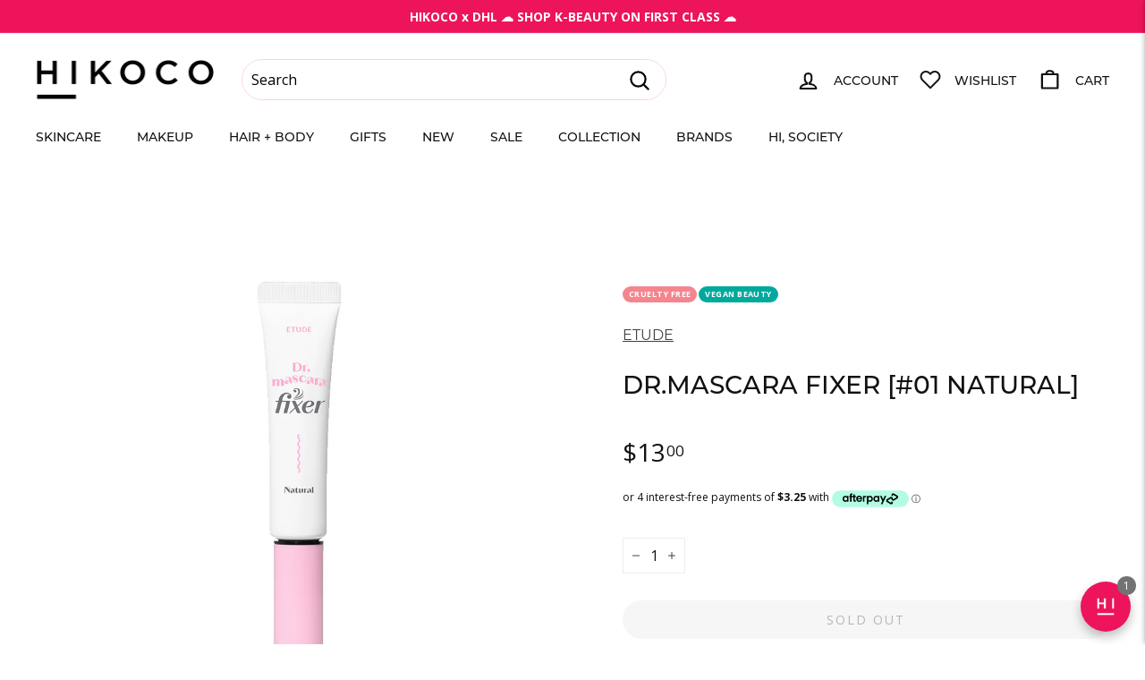

--- FILE ---
content_type: text/html; charset=utf-8
request_url: https://hikoco.com/products/dr-mascara-fixer-01-natural
body_size: 103431
content:
<!doctype html>
<html class="no-js" lang="en" dir="ltr">
<meta name="google-site-verification" content="s6x4VY95TewOvUYnFQlMONojaVmKl5c3nFB2AYok90U" /><head>
  
  <meta charset="utf-8">
  <meta http-equiv="X-UA-Compatible" content="IE=edge,chrome=1">
  <meta name="viewport" content="width=device-width,initial-scale=1">
  <meta name="theme-color" content="#fcd4d2">
  <link rel="canonical" href="https://hikoco.com/products/dr-mascara-fixer-01-natural">
  <link rel="preload" as="script" href="//hikoco.com/cdn/shop/t/73/assets/theme.js?v=88274216268444610221683846736">
  <link rel="preconnect" href="https://cdn.shopify.com" crossorigin>
  <link rel="preconnect" href="https://fonts.shopifycdn.com" crossorigin>
  <link rel="dns-prefetch" href="https://productreviews.shopifycdn.com">
  <link rel="dns-prefetch" href="https://ajax.googleapis.com">
  <link rel="dns-prefetch" href="https://maps.googleapis.com">
  <link rel="dns-prefetch" href="https://maps.gstatic.com"><link rel="shortcut icon" href="//hikoco.com/cdn/shop/files/Hikoco_favicon_1000x1000_7e18ccef-f47f-439d-af65-981382facc2c_32x32.png?v=1697592694" type="image/png" /><title>Dr.Mascara Fixer [#01 Natural]
&ndash; HIKOCO
</title>
<meta name="description" content="Powerful mascara fixer that strongly holds the eyelashes without clumping or smudging. Powerful Fixing That Lasts All DayLong-lasting wax formula holds the curl of your lashes Coating Effect without Smudging or DroopingPowerful wax formula coats your lashes and helps them stay curled all day. Vegan Mascara FixerStrictl"><meta property="og:site_name" content="HIKOCO">
  <meta property="og:url" content="https://hikoco.com/products/dr-mascara-fixer-01-natural">
  <meta property="og:title" content="Dr.Mascara Fixer [#01 Natural]">
  <meta property="og:type" content="product">
  <meta property="og:description" content="Powerful mascara fixer that strongly holds the eyelashes without clumping or smudging. Powerful Fixing That Lasts All DayLong-lasting wax formula holds the curl of your lashes Coating Effect without Smudging or DroopingPowerful wax formula coats your lashes and helps them stay curled all day. Vegan Mascara FixerStrictl"><meta property="og:image" content="http://hikoco.com/cdn/shop/files/hikoco_etude_DrMascaraFixer01Natural_01.jpg?v=1713237298">
    <meta property="og:image:secure_url" content="https://hikoco.com/cdn/shop/files/hikoco_etude_DrMascaraFixer01Natural_01.jpg?v=1713237298">
    <meta property="og:image:width" content="1000">
    <meta property="og:image:height" content="1000"><meta name="twitter:site" content="@">
  <meta name="twitter:card" content="summary_large_image">
  <meta name="twitter:title" content="Dr.Mascara Fixer [#01 Natural]">
  <meta name="twitter:description" content="Powerful mascara fixer that strongly holds the eyelashes without clumping or smudging. Powerful Fixing That Lasts All DayLong-lasting wax formula holds the curl of your lashes Coating Effect without Smudging or DroopingPowerful wax formula coats your lashes and helps them stay curled all day. Vegan Mascara FixerStrictl">
<link rel="stylesheet" href="//hikoco.com/cdn/shop/t/73/assets/country-flags.css"><style data-shopify>@font-face {
  font-family: Montserrat;
  font-weight: 500;
  font-style: normal;
  font-display: swap;
  src: url("//hikoco.com/cdn/fonts/montserrat/montserrat_n5.07ef3781d9c78c8b93c98419da7ad4fbeebb6635.woff2") format("woff2"),
       url("//hikoco.com/cdn/fonts/montserrat/montserrat_n5.adf9b4bd8b0e4f55a0b203cdd84512667e0d5e4d.woff") format("woff");
}

  @font-face {
  font-family: "Open Sans";
  font-weight: 400;
  font-style: normal;
  font-display: swap;
  src: url("//hikoco.com/cdn/fonts/open_sans/opensans_n4.c32e4d4eca5273f6d4ee95ddf54b5bbb75fc9b61.woff2") format("woff2"),
       url("//hikoco.com/cdn/fonts/open_sans/opensans_n4.5f3406f8d94162b37bfa232b486ac93ee892406d.woff") format("woff");
}


  @font-face {
  font-family: "Open Sans";
  font-weight: 600;
  font-style: normal;
  font-display: swap;
  src: url("//hikoco.com/cdn/fonts/open_sans/opensans_n6.15aeff3c913c3fe570c19cdfeed14ce10d09fb08.woff2") format("woff2"),
       url("//hikoco.com/cdn/fonts/open_sans/opensans_n6.14bef14c75f8837a87f70ce22013cb146ee3e9f3.woff") format("woff");
}

  @font-face {
  font-family: "Open Sans";
  font-weight: 400;
  font-style: italic;
  font-display: swap;
  src: url("//hikoco.com/cdn/fonts/open_sans/opensans_i4.6f1d45f7a46916cc95c694aab32ecbf7509cbf33.woff2") format("woff2"),
       url("//hikoco.com/cdn/fonts/open_sans/opensans_i4.4efaa52d5a57aa9a57c1556cc2b7465d18839daa.woff") format("woff");
}

  @font-face {
  font-family: "Open Sans";
  font-weight: 600;
  font-style: italic;
  font-display: swap;
  src: url("//hikoco.com/cdn/fonts/open_sans/opensans_i6.828bbc1b99433eacd7d50c9f0c1bfe16f27b89a3.woff2") format("woff2"),
       url("//hikoco.com/cdn/fonts/open_sans/opensans_i6.a79e1402e2bbd56b8069014f43ff9c422c30d057.woff") format("woff");
}

</style><link href="//hikoco.com/cdn/shop/t/73/assets/theme.css?v=53265314786353524461768252424" rel="stylesheet" type="text/css" media="all" />
<style data-shopify>:root {
    --typeHeaderPrimary: Montserrat;
    --typeHeaderFallback: sans-serif;
    --typeHeaderSize: 28px;
    --typeHeaderWeight: 500;
    --typeHeaderLineHeight: 1.5;
    --typeHeaderSpacing: 0.0em;

    --typeBasePrimary:"Open Sans";
    --typeBaseFallback:sans-serif;
    --typeBaseSize: 16px;
    --typeBaseWeight: 400;
    --typeBaseSpacing: 0.0em;
    --typeBaseLineHeight: 1.8;

    --colorSmallImageBg: #ffffff;
    --colorSmallImageBgDark: #f7f7f7;
    --colorLargeImageBg: #fcd4d2;
    --colorLargeImageBgLight: #ffffff;

    --iconWeight: 5px;
    --iconLinecaps: round;

    
      --buttonRadius: 50px;
      --btnPadding: 11px 25px;
    

    
      --roundness: 20px;
    

    
      --gridThickness: 0px;
    

    --productTileMargin: 0%;
    --collectionTileMargin: 0%;

    --swatchSize: 40px;
  }

  @media screen and (max-width: 768px) {
    :root {
      --typeBaseSize: 14px;

      
        --roundness: 15px;
        --btnPadding: 9px 25px;
      
    }
  }</style><script>
    document.documentElement.className = document.documentElement.className.replace('no-js', 'js');

    window.theme = window.theme || {};
    theme.routes = {
      home: "/",
      collections: "/collections",
      cart: "/cart.js",
      cartPage: "/cart",
      cartAdd: "/cart/add.js",
      cartChange: "/cart/change.js",
      search: "/search"
    };

    theme.strings = {
      soldOut: "Sold Out",
      unavailable: "Unavailable",
      inStockLabel: "In stock, ready to ship",
      oneStockLabel: "Low stock - [count] item left",
      otherStockLabel: "Low stock - [count] items left",
      willNotShipUntil: "Ready to ship [date]",
      willBeInStockAfter: "Back in stock [date]",
      waitingForStock: "Inventory on the way",
      savePrice: "Save [saved_amount]",
      cartEmpty: "Your cart is currently empty.",
      cartTermsConfirmation: "You must agree with the terms and conditions of sales to check out",
      searchCollections: "Collections:",
      searchPages: "Pages:",
      searchArticles: "Articles:",
      maxQuantity: "You can only have [quantity] of [title] in your cart."
    };
    theme.settings = {
      cartType: "page",
      isCustomerTemplate: false,
      moneyFormat: "${{amount}}",
      saveType: "percent",
      productImageSize: "square",
      productImageCover: true,
      predictiveSearch: true,
      predictiveSearchType: "product,article",
      superScriptSetting: true,
      superScriptPrice: true,
      quickView: true,
      quickAdd: true,
      themeName: 'Fetch',
      themeVersion: "1.0.2",
      imageBreathingRoom: 0
    };
  </script>

  <script>window.performance && window.performance.mark && window.performance.mark('shopify.content_for_header.start');</script><meta name="google-site-verification" content="JZMl6qt1vauRgJn-wAsDrmo015eAYLYPM0i2_O1b3zw">
<meta name="google-site-verification" content="4s8iPO_G02hbaoUgmHRC5rOx-tu7scmNtlsIX3cA0WE">
<meta id="shopify-digital-wallet" name="shopify-digital-wallet" content="/10749876/digital_wallets/dialog">
<meta name="shopify-checkout-api-token" content="907f0f965bdf5566ca5d72ff13b27a21">
<link rel="alternate" hreflang="x-default" href="https://hikoco.co.nz/products/dr-mascara-fixer-01-natural">
<link rel="alternate" hreflang="en-NZ" href="https://hikoco.co.nz/products/dr-mascara-fixer-01-natural">
<link rel="alternate" hreflang="en-AU" href="https://hikoco.com/products/dr-mascara-fixer-01-natural">
<link rel="alternate" type="application/json+oembed" href="https://hikoco.com/products/dr-mascara-fixer-01-natural.oembed">
<script async="async" src="/checkouts/internal/preloads.js?locale=en-AU"></script>
<link rel="preconnect" href="https://shop.app" crossorigin="anonymous">
<script async="async" src="https://shop.app/checkouts/internal/preloads.js?locale=en-AU&shop_id=10749876" crossorigin="anonymous"></script>
<script id="shopify-features" type="application/json">{"accessToken":"907f0f965bdf5566ca5d72ff13b27a21","betas":["rich-media-storefront-analytics"],"domain":"hikoco.com","predictiveSearch":true,"shopId":10749876,"locale":"en"}</script>
<script>var Shopify = Shopify || {};
Shopify.shop = "hikoco.myshopify.com";
Shopify.locale = "en";
Shopify.currency = {"active":"AUD","rate":"0.87755802"};
Shopify.country = "AU";
Shopify.theme = {"name":"Fetch","id":132280647871,"schema_name":"Fetch","schema_version":"1.0.2","theme_store_id":1949,"role":"main"};
Shopify.theme.handle = "null";
Shopify.theme.style = {"id":null,"handle":null};
Shopify.cdnHost = "hikoco.com/cdn";
Shopify.routes = Shopify.routes || {};
Shopify.routes.root = "/";</script>
<script type="module">!function(o){(o.Shopify=o.Shopify||{}).modules=!0}(window);</script>
<script>!function(o){function n(){var o=[];function n(){o.push(Array.prototype.slice.apply(arguments))}return n.q=o,n}var t=o.Shopify=o.Shopify||{};t.loadFeatures=n(),t.autoloadFeatures=n()}(window);</script>
<script>
  window.ShopifyPay = window.ShopifyPay || {};
  window.ShopifyPay.apiHost = "shop.app\/pay";
  window.ShopifyPay.redirectState = null;
</script>
<script id="shop-js-analytics" type="application/json">{"pageType":"product"}</script>
<script defer="defer" async type="module" src="//hikoco.com/cdn/shopifycloud/shop-js/modules/v2/client.init-shop-cart-sync_C5BV16lS.en.esm.js"></script>
<script defer="defer" async type="module" src="//hikoco.com/cdn/shopifycloud/shop-js/modules/v2/chunk.common_CygWptCX.esm.js"></script>
<script type="module">
  await import("//hikoco.com/cdn/shopifycloud/shop-js/modules/v2/client.init-shop-cart-sync_C5BV16lS.en.esm.js");
await import("//hikoco.com/cdn/shopifycloud/shop-js/modules/v2/chunk.common_CygWptCX.esm.js");

  window.Shopify.SignInWithShop?.initShopCartSync?.({"fedCMEnabled":true,"windoidEnabled":true});

</script>
<script>
  window.Shopify = window.Shopify || {};
  if (!window.Shopify.featureAssets) window.Shopify.featureAssets = {};
  window.Shopify.featureAssets['shop-js'] = {"shop-cart-sync":["modules/v2/client.shop-cart-sync_ZFArdW7E.en.esm.js","modules/v2/chunk.common_CygWptCX.esm.js"],"init-fed-cm":["modules/v2/client.init-fed-cm_CmiC4vf6.en.esm.js","modules/v2/chunk.common_CygWptCX.esm.js"],"shop-button":["modules/v2/client.shop-button_tlx5R9nI.en.esm.js","modules/v2/chunk.common_CygWptCX.esm.js"],"shop-cash-offers":["modules/v2/client.shop-cash-offers_DOA2yAJr.en.esm.js","modules/v2/chunk.common_CygWptCX.esm.js","modules/v2/chunk.modal_D71HUcav.esm.js"],"init-windoid":["modules/v2/client.init-windoid_sURxWdc1.en.esm.js","modules/v2/chunk.common_CygWptCX.esm.js"],"shop-toast-manager":["modules/v2/client.shop-toast-manager_ClPi3nE9.en.esm.js","modules/v2/chunk.common_CygWptCX.esm.js"],"init-shop-email-lookup-coordinator":["modules/v2/client.init-shop-email-lookup-coordinator_B8hsDcYM.en.esm.js","modules/v2/chunk.common_CygWptCX.esm.js"],"init-shop-cart-sync":["modules/v2/client.init-shop-cart-sync_C5BV16lS.en.esm.js","modules/v2/chunk.common_CygWptCX.esm.js"],"avatar":["modules/v2/client.avatar_BTnouDA3.en.esm.js"],"pay-button":["modules/v2/client.pay-button_FdsNuTd3.en.esm.js","modules/v2/chunk.common_CygWptCX.esm.js"],"init-customer-accounts":["modules/v2/client.init-customer-accounts_DxDtT_ad.en.esm.js","modules/v2/client.shop-login-button_C5VAVYt1.en.esm.js","modules/v2/chunk.common_CygWptCX.esm.js","modules/v2/chunk.modal_D71HUcav.esm.js"],"init-shop-for-new-customer-accounts":["modules/v2/client.init-shop-for-new-customer-accounts_ChsxoAhi.en.esm.js","modules/v2/client.shop-login-button_C5VAVYt1.en.esm.js","modules/v2/chunk.common_CygWptCX.esm.js","modules/v2/chunk.modal_D71HUcav.esm.js"],"shop-login-button":["modules/v2/client.shop-login-button_C5VAVYt1.en.esm.js","modules/v2/chunk.common_CygWptCX.esm.js","modules/v2/chunk.modal_D71HUcav.esm.js"],"init-customer-accounts-sign-up":["modules/v2/client.init-customer-accounts-sign-up_CPSyQ0Tj.en.esm.js","modules/v2/client.shop-login-button_C5VAVYt1.en.esm.js","modules/v2/chunk.common_CygWptCX.esm.js","modules/v2/chunk.modal_D71HUcav.esm.js"],"shop-follow-button":["modules/v2/client.shop-follow-button_Cva4Ekp9.en.esm.js","modules/v2/chunk.common_CygWptCX.esm.js","modules/v2/chunk.modal_D71HUcav.esm.js"],"checkout-modal":["modules/v2/client.checkout-modal_BPM8l0SH.en.esm.js","modules/v2/chunk.common_CygWptCX.esm.js","modules/v2/chunk.modal_D71HUcav.esm.js"],"lead-capture":["modules/v2/client.lead-capture_Bi8yE_yS.en.esm.js","modules/v2/chunk.common_CygWptCX.esm.js","modules/v2/chunk.modal_D71HUcav.esm.js"],"shop-login":["modules/v2/client.shop-login_D6lNrXab.en.esm.js","modules/v2/chunk.common_CygWptCX.esm.js","modules/v2/chunk.modal_D71HUcav.esm.js"],"payment-terms":["modules/v2/client.payment-terms_CZxnsJam.en.esm.js","modules/v2/chunk.common_CygWptCX.esm.js","modules/v2/chunk.modal_D71HUcav.esm.js"]};
</script>
<script>(function() {
  var isLoaded = false;
  function asyncLoad() {
    if (isLoaded) return;
    isLoaded = true;
    var urls = ["https:\/\/js.smile.io\/v1\/smile-shopify.js?shop=hikoco.myshopify.com"];
    for (var i = 0; i < urls.length; i++) {
      var s = document.createElement('script');
      s.type = 'text/javascript';
      s.async = true;
      s.src = urls[i];
      var x = document.getElementsByTagName('script')[0];
      x.parentNode.insertBefore(s, x);
    }
  };
  if(window.attachEvent) {
    window.attachEvent('onload', asyncLoad);
  } else {
    window.addEventListener('load', asyncLoad, false);
  }
})();</script>
<script id="__st">var __st={"a":10749876,"offset":46800,"reqid":"24c92458-c091-4c3b-85e7-e426c2e1e3d2-1768663388","pageurl":"hikoco.com\/products\/dr-mascara-fixer-01-natural","u":"3d9f31de78b6","p":"product","rtyp":"product","rid":7739865923775};</script>
<script>window.ShopifyPaypalV4VisibilityTracking = true;</script>
<script id="captcha-bootstrap">!function(){'use strict';const t='contact',e='account',n='new_comment',o=[[t,t],['blogs',n],['comments',n],[t,'customer']],c=[[e,'customer_login'],[e,'guest_login'],[e,'recover_customer_password'],[e,'create_customer']],r=t=>t.map((([t,e])=>`form[action*='/${t}']:not([data-nocaptcha='true']) input[name='form_type'][value='${e}']`)).join(','),a=t=>()=>t?[...document.querySelectorAll(t)].map((t=>t.form)):[];function s(){const t=[...o],e=r(t);return a(e)}const i='password',u='form_key',d=['recaptcha-v3-token','g-recaptcha-response','h-captcha-response',i],f=()=>{try{return window.sessionStorage}catch{return}},m='__shopify_v',_=t=>t.elements[u];function p(t,e,n=!1){try{const o=window.sessionStorage,c=JSON.parse(o.getItem(e)),{data:r}=function(t){const{data:e,action:n}=t;return t[m]||n?{data:e,action:n}:{data:t,action:n}}(c);for(const[e,n]of Object.entries(r))t.elements[e]&&(t.elements[e].value=n);n&&o.removeItem(e)}catch(o){console.error('form repopulation failed',{error:o})}}const l='form_type',E='cptcha';function T(t){t.dataset[E]=!0}const w=window,h=w.document,L='Shopify',v='ce_forms',y='captcha';let A=!1;((t,e)=>{const n=(g='f06e6c50-85a8-45c8-87d0-21a2b65856fe',I='https://cdn.shopify.com/shopifycloud/storefront-forms-hcaptcha/ce_storefront_forms_captcha_hcaptcha.v1.5.2.iife.js',D={infoText:'Protected by hCaptcha',privacyText:'Privacy',termsText:'Terms'},(t,e,n)=>{const o=w[L][v],c=o.bindForm;if(c)return c(t,g,e,D).then(n);var r;o.q.push([[t,g,e,D],n]),r=I,A||(h.body.append(Object.assign(h.createElement('script'),{id:'captcha-provider',async:!0,src:r})),A=!0)});var g,I,D;w[L]=w[L]||{},w[L][v]=w[L][v]||{},w[L][v].q=[],w[L][y]=w[L][y]||{},w[L][y].protect=function(t,e){n(t,void 0,e),T(t)},Object.freeze(w[L][y]),function(t,e,n,w,h,L){const[v,y,A,g]=function(t,e,n){const i=e?o:[],u=t?c:[],d=[...i,...u],f=r(d),m=r(i),_=r(d.filter((([t,e])=>n.includes(e))));return[a(f),a(m),a(_),s()]}(w,h,L),I=t=>{const e=t.target;return e instanceof HTMLFormElement?e:e&&e.form},D=t=>v().includes(t);t.addEventListener('submit',(t=>{const e=I(t);if(!e)return;const n=D(e)&&!e.dataset.hcaptchaBound&&!e.dataset.recaptchaBound,o=_(e),c=g().includes(e)&&(!o||!o.value);(n||c)&&t.preventDefault(),c&&!n&&(function(t){try{if(!f())return;!function(t){const e=f();if(!e)return;const n=_(t);if(!n)return;const o=n.value;o&&e.removeItem(o)}(t);const e=Array.from(Array(32),(()=>Math.random().toString(36)[2])).join('');!function(t,e){_(t)||t.append(Object.assign(document.createElement('input'),{type:'hidden',name:u})),t.elements[u].value=e}(t,e),function(t,e){const n=f();if(!n)return;const o=[...t.querySelectorAll(`input[type='${i}']`)].map((({name:t})=>t)),c=[...d,...o],r={};for(const[a,s]of new FormData(t).entries())c.includes(a)||(r[a]=s);n.setItem(e,JSON.stringify({[m]:1,action:t.action,data:r}))}(t,e)}catch(e){console.error('failed to persist form',e)}}(e),e.submit())}));const S=(t,e)=>{t&&!t.dataset[E]&&(n(t,e.some((e=>e===t))),T(t))};for(const o of['focusin','change'])t.addEventListener(o,(t=>{const e=I(t);D(e)&&S(e,y())}));const B=e.get('form_key'),M=e.get(l),P=B&&M;t.addEventListener('DOMContentLoaded',(()=>{const t=y();if(P)for(const e of t)e.elements[l].value===M&&p(e,B);[...new Set([...A(),...v().filter((t=>'true'===t.dataset.shopifyCaptcha))])].forEach((e=>S(e,t)))}))}(h,new URLSearchParams(w.location.search),n,t,e,['guest_login'])})(!0,!0)}();</script>
<script integrity="sha256-4kQ18oKyAcykRKYeNunJcIwy7WH5gtpwJnB7kiuLZ1E=" data-source-attribution="shopify.loadfeatures" defer="defer" src="//hikoco.com/cdn/shopifycloud/storefront/assets/storefront/load_feature-a0a9edcb.js" crossorigin="anonymous"></script>
<script crossorigin="anonymous" defer="defer" src="//hikoco.com/cdn/shopifycloud/storefront/assets/shopify_pay/storefront-65b4c6d7.js?v=20250812"></script>
<script data-source-attribution="shopify.dynamic_checkout.dynamic.init">var Shopify=Shopify||{};Shopify.PaymentButton=Shopify.PaymentButton||{isStorefrontPortableWallets:!0,init:function(){window.Shopify.PaymentButton.init=function(){};var t=document.createElement("script");t.src="https://hikoco.com/cdn/shopifycloud/portable-wallets/latest/portable-wallets.en.js",t.type="module",document.head.appendChild(t)}};
</script>
<script data-source-attribution="shopify.dynamic_checkout.buyer_consent">
  function portableWalletsHideBuyerConsent(e){var t=document.getElementById("shopify-buyer-consent"),n=document.getElementById("shopify-subscription-policy-button");t&&n&&(t.classList.add("hidden"),t.setAttribute("aria-hidden","true"),n.removeEventListener("click",e))}function portableWalletsShowBuyerConsent(e){var t=document.getElementById("shopify-buyer-consent"),n=document.getElementById("shopify-subscription-policy-button");t&&n&&(t.classList.remove("hidden"),t.removeAttribute("aria-hidden"),n.addEventListener("click",e))}window.Shopify?.PaymentButton&&(window.Shopify.PaymentButton.hideBuyerConsent=portableWalletsHideBuyerConsent,window.Shopify.PaymentButton.showBuyerConsent=portableWalletsShowBuyerConsent);
</script>
<script data-source-attribution="shopify.dynamic_checkout.cart.bootstrap">document.addEventListener("DOMContentLoaded",(function(){function t(){return document.querySelector("shopify-accelerated-checkout-cart, shopify-accelerated-checkout")}if(t())Shopify.PaymentButton.init();else{new MutationObserver((function(e,n){t()&&(Shopify.PaymentButton.init(),n.disconnect())})).observe(document.body,{childList:!0,subtree:!0})}}));
</script>
<link id="shopify-accelerated-checkout-styles" rel="stylesheet" media="screen" href="https://hikoco.com/cdn/shopifycloud/portable-wallets/latest/accelerated-checkout-backwards-compat.css" crossorigin="anonymous">
<style id="shopify-accelerated-checkout-cart">
        #shopify-buyer-consent {
  margin-top: 1em;
  display: inline-block;
  width: 100%;
}

#shopify-buyer-consent.hidden {
  display: none;
}

#shopify-subscription-policy-button {
  background: none;
  border: none;
  padding: 0;
  text-decoration: underline;
  font-size: inherit;
  cursor: pointer;
}

#shopify-subscription-policy-button::before {
  box-shadow: none;
}

      </style>

<script>window.performance && window.performance.mark && window.performance.mark('shopify.content_for_header.end');</script>

  <script src="//hikoco.com/cdn/shop/t/73/assets/vendor-scripts-v2.js" defer="defer"></script>
  <script src="//hikoco.com/cdn/shop/t/73/assets/theme.js?v=88274216268444610221683846736" defer="defer"></script>
  
<!-- Start of Judge.me Core -->
<link rel="dns-prefetch" href="https://cdn.judge.me/">
<script data-cfasync='false' class='jdgm-settings-script'>window.jdgmSettings={"pagination":5,"disable_web_reviews":false,"badge_no_review_text":"No reviews","badge_n_reviews_text":"{{ n }} review/reviews","badge_star_color":"#F8ABAD","hide_badge_preview_if_no_reviews":true,"badge_hide_text":false,"enforce_center_preview_badge":false,"widget_title":"HIKOCO Beauties' Say","widget_open_form_text":"Write a review","widget_close_form_text":"Cancel review","widget_refresh_page_text":"Refresh page","widget_summary_text":"Based on {{ number_of_reviews }} review/reviews","widget_no_review_text":"Be the first to write a review","widget_name_field_text":"Display name","widget_verified_name_field_text":"Verified Name (public)","widget_name_placeholder_text":"Display name","widget_required_field_error_text":"This field is required.","widget_email_field_text":"Email address","widget_verified_email_field_text":"Verified Email (private, can not be edited)","widget_email_placeholder_text":"Your email address","widget_email_field_error_text":"Please enter a valid email address.","widget_rating_field_text":"Rating","widget_review_title_field_text":"Review Title","widget_review_title_placeholder_text":"Give your review a title","widget_review_body_field_text":"Review content","widget_review_body_placeholder_text":"Start writing here...","widget_pictures_field_text":"Picture/Video (optional)","widget_submit_review_text":"Submit Review","widget_submit_verified_review_text":"Submit Verified Review","widget_submit_success_msg_with_auto_publish":"Thank you! Please refresh the page in a few moments to see your review. You can remove or edit your review by logging into \u003ca href='https://judge.me/login' target='_blank' rel='nofollow noopener'\u003eJudge.me\u003c/a\u003e","widget_submit_success_msg_no_auto_publish":"Thank you! Your review will be published as soon as it is approved by the shop admin. You can remove or edit your review by logging into \u003ca href='https://judge.me/login' target='_blank' rel='nofollow noopener'\u003eJudge.me\u003c/a\u003e","widget_show_default_reviews_out_of_total_text":"Showing {{ n_reviews_shown }} out of {{ n_reviews }} reviews.","widget_show_all_link_text":"Show all","widget_show_less_link_text":"Show less","widget_author_said_text":"{{ reviewer_name }} said:","widget_days_text":"{{ n }} days ago","widget_weeks_text":"{{ n }} week/weeks ago","widget_months_text":"{{ n }} month/months ago","widget_years_text":"{{ n }} year/years ago","widget_yesterday_text":"Yesterday","widget_today_text":"Today","widget_replied_text":"\u003e\u003e {{ shop_name }} replied:","widget_read_more_text":"Read more","widget_reviewer_name_as_initial":"last_initial","widget_rating_filter_color":"#f3a4b4","widget_rating_filter_see_all_text":"See all reviews","widget_sorting_most_recent_text":"Most Recent","widget_sorting_highest_rating_text":"Highest Rating","widget_sorting_lowest_rating_text":"Lowest Rating","widget_sorting_with_pictures_text":"Only Pictures","widget_sorting_most_helpful_text":"Most Helpful","widget_open_question_form_text":"Ask a question","widget_reviews_subtab_text":"Reviews","widget_questions_subtab_text":"Questions","widget_question_label_text":"Question","widget_answer_label_text":"Answer","widget_question_placeholder_text":"Write your question here","widget_submit_question_text":"Submit Question","widget_question_submit_success_text":"Thank you for your question! We will notify you once it gets answered.","widget_star_color":"#F8ABAD","verified_badge_text":"Verified Buyer","verified_badge_bg_color":"#faced7","verified_badge_text_color":"#000000","verified_badge_placement":"left-of-reviewer-name","widget_review_max_height":5,"widget_hide_border":true,"widget_social_share":false,"widget_thumb":false,"widget_review_location_show":false,"widget_location_format":"city_only","all_reviews_include_out_of_store_products":true,"all_reviews_out_of_store_text":"(out of store)","all_reviews_pagination":100,"all_reviews_product_name_prefix_text":"about","enable_review_pictures":true,"enable_question_anwser":true,"widget_theme":"","review_date_format":"dd/mm/yyyy","default_sort_method":"most-recent","widget_product_reviews_subtab_text":"Product Reviews","widget_shop_reviews_subtab_text":"Shop Reviews","widget_other_products_reviews_text":"Reviews for other products","widget_store_reviews_subtab_text":"Store reviews","widget_no_store_reviews_text":"This store hasn't received any reviews yet","widget_web_restriction_product_reviews_text":"This product hasn't received any reviews yet","widget_no_items_text":"No items found","widget_show_more_text":"Show more","widget_write_a_store_review_text":"Write a Store Review","widget_other_languages_heading":"Reviews in Other Languages","widget_translate_review_text":"Translate review to {{ language }}","widget_translating_review_text":"Translating...","widget_show_original_translation_text":"Show original ({{ language }})","widget_translate_review_failed_text":"Review couldn't be translated.","widget_translate_review_retry_text":"Retry","widget_translate_review_try_again_later_text":"Try again later","show_product_url_for_grouped_product":false,"widget_sorting_pictures_first_text":"Pictures First","show_pictures_on_all_rev_page_mobile":false,"show_pictures_on_all_rev_page_desktop":false,"floating_tab_hide_mobile_install_preference":false,"floating_tab_button_name":"★ Reviews","floating_tab_title":"Let customers speak for us","floating_tab_button_color":"","floating_tab_button_background_color":"","floating_tab_url":"","floating_tab_url_enabled":false,"floating_tab_tab_style":"text","all_reviews_text_badge_text":"Customers rate us {{ shop.metafields.judgeme.all_reviews_rating | round: 1 }}/5 based on {{ shop.metafields.judgeme.all_reviews_count }} reviews.","all_reviews_text_badge_text_branded_style":"{{ shop.metafields.judgeme.all_reviews_rating | round: 1 }} out of 5 stars based on {{ shop.metafields.judgeme.all_reviews_count }} reviews","is_all_reviews_text_badge_a_link":false,"show_stars_for_all_reviews_text_badge":false,"all_reviews_text_badge_url":"","all_reviews_text_style":"text","all_reviews_text_color_style":"judgeme_brand_color","all_reviews_text_color":"#108474","all_reviews_text_show_jm_brand":true,"featured_carousel_show_header":true,"featured_carousel_title":"Hear more real reviews from everyone!","testimonials_carousel_title":"Customers are saying","videos_carousel_title":"Real customer stories","cards_carousel_title":"Customers are saying","featured_carousel_count_text":"{{ n }} Beauties reviewing 💕","featured_carousel_add_link_to_all_reviews_page":false,"featured_carousel_url":"","featured_carousel_show_images":true,"featured_carousel_autoslide_interval":5,"featured_carousel_arrows_on_the_sides":false,"featured_carousel_height":300,"featured_carousel_width":90,"featured_carousel_image_size":0,"featured_carousel_image_height":250,"featured_carousel_arrow_color":"#ffffff","verified_count_badge_style":"vintage","verified_count_badge_orientation":"horizontal","verified_count_badge_color_style":"judgeme_brand_color","verified_count_badge_color":"#108474","is_verified_count_badge_a_link":false,"verified_count_badge_url":"","verified_count_badge_show_jm_brand":true,"widget_rating_preset_default":5,"widget_first_sub_tab":"product-reviews","widget_show_histogram":false,"widget_histogram_use_custom_color":true,"widget_pagination_use_custom_color":true,"widget_star_use_custom_color":true,"widget_verified_badge_use_custom_color":true,"widget_write_review_use_custom_color":false,"picture_reminder_submit_button":"Upload Pictures","enable_review_videos":true,"mute_video_by_default":true,"widget_sorting_videos_first_text":"Videos First","widget_review_pending_text":"Pending","featured_carousel_items_for_large_screen":3,"social_share_options_order":"Facebook,Twitter","remove_microdata_snippet":true,"disable_json_ld":false,"enable_json_ld_products":false,"preview_badge_show_question_text":false,"preview_badge_no_question_text":"No questions","preview_badge_n_question_text":"{{ number_of_questions }} question/questions","qa_badge_show_icon":false,"qa_badge_position":"same-row","remove_judgeme_branding":true,"widget_add_search_bar":false,"widget_search_bar_placeholder":"Search","widget_sorting_verified_only_text":"Verified only","featured_carousel_theme":"aligned","featured_carousel_show_rating":true,"featured_carousel_show_title":true,"featured_carousel_show_body":true,"featured_carousel_show_date":false,"featured_carousel_show_reviewer":true,"featured_carousel_show_product":false,"featured_carousel_header_background_color":"#108474","featured_carousel_header_text_color":"#ffffff","featured_carousel_name_product_separator":"reviewed","featured_carousel_full_star_background":"#108474","featured_carousel_empty_star_background":"#dadada","featured_carousel_vertical_theme_background":"#f9fafb","featured_carousel_verified_badge_enable":false,"featured_carousel_verified_badge_color":"#108474","featured_carousel_border_style":"round","featured_carousel_review_line_length_limit":3,"featured_carousel_more_reviews_button_text":"Read more reviews","featured_carousel_view_product_button_text":"View product","all_reviews_page_load_reviews_on":"scroll","all_reviews_page_load_more_text":"Load More Reviews","disable_fb_tab_reviews":false,"enable_ajax_cdn_cache":false,"widget_public_name_text":"displayed publicly like","default_reviewer_name":"John Smith","default_reviewer_name_has_non_latin":true,"widget_reviewer_anonymous":"Anonymous","medals_widget_title":"Judge.me Review Medals","medals_widget_background_color":"#fafafa","medals_widget_position":"footer_all_pages","medals_widget_border_color":"#f9fafb","medals_widget_verified_text_position":"left","medals_widget_use_monochromatic_version":true,"medals_widget_elements_color":"#555555","show_reviewer_avatar":true,"widget_invalid_yt_video_url_error_text":"Not a YouTube video URL","widget_max_length_field_error_text":"Please enter no more than {0} characters.","widget_show_country_flag":false,"widget_show_collected_via_shop_app":true,"widget_verified_by_shop_badge_style":"light","widget_verified_by_shop_text":"Verified by Shop","widget_show_photo_gallery":true,"widget_load_with_code_splitting":true,"widget_ugc_install_preference":false,"widget_ugc_title":"Made by us, Shared by you","widget_ugc_subtitle":"Tag us to see your picture featured in our page","widget_ugc_arrows_color":"#ffffff","widget_ugc_primary_button_text":"Buy Now","widget_ugc_primary_button_background_color":"#108474","widget_ugc_primary_button_text_color":"#ffffff","widget_ugc_primary_button_border_width":"0","widget_ugc_primary_button_border_style":"none","widget_ugc_primary_button_border_color":"#108474","widget_ugc_primary_button_border_radius":"25","widget_ugc_secondary_button_text":"Load More","widget_ugc_secondary_button_background_color":"#ffffff","widget_ugc_secondary_button_text_color":"#108474","widget_ugc_secondary_button_border_width":"2","widget_ugc_secondary_button_border_style":"solid","widget_ugc_secondary_button_border_color":"#108474","widget_ugc_secondary_button_border_radius":"25","widget_ugc_reviews_button_text":"View Reviews","widget_ugc_reviews_button_background_color":"#ffffff","widget_ugc_reviews_button_text_color":"#108474","widget_ugc_reviews_button_border_width":"2","widget_ugc_reviews_button_border_style":"solid","widget_ugc_reviews_button_border_color":"#108474","widget_ugc_reviews_button_border_radius":"25","widget_ugc_reviews_button_link_to":"judgeme-reviews-page","widget_ugc_show_post_date":true,"widget_ugc_max_width":"800","widget_rating_metafield_value_type":true,"widget_primary_color":"#333333","widget_enable_secondary_color":false,"widget_secondary_color":"#00ffff","widget_summary_average_rating_text":"{{ average_rating }} out of 5","widget_media_grid_title":"Customer photos \u0026 videos","widget_media_grid_see_more_text":"See more","widget_round_style":true,"widget_show_product_medals":false,"widget_verified_by_judgeme_text":"Verified by Judge.me","widget_show_store_medals":true,"widget_verified_by_judgeme_text_in_store_medals":"Verified by Judge.me","widget_media_field_exceed_quantity_message":"Sorry, we can only accept {{ max_media }} for one review.","widget_media_field_exceed_limit_message":"{{ file_name }} is too large, please select a {{ media_type }} less than {{ size_limit }}MB.","widget_review_submitted_text":"Review Submitted!","widget_question_submitted_text":"Question Submitted!","widget_close_form_text_question":"Cancel","widget_write_your_answer_here_text":"Write your answer here","widget_enabled_branded_link":true,"widget_show_collected_by_judgeme":false,"widget_reviewer_name_color":"","widget_write_review_text_color":"","widget_write_review_bg_color":"","widget_collected_by_judgeme_text":"collected by Judge.me","widget_pagination_type":"standard","widget_load_more_text":"Load More","widget_load_more_color":"#111111","widget_full_review_text":"Full Review","widget_read_more_reviews_text":"Read More Reviews","widget_read_questions_text":"Read Questions","widget_questions_and_answers_text":"Questions \u0026 Answers","widget_verified_by_text":"Verified by","widget_verified_text":"Verified","widget_number_of_reviews_text":"{{ number_of_reviews }} reviews","widget_back_button_text":"Back","widget_next_button_text":"Next","widget_custom_forms_filter_button":"Filters","custom_forms_style":"vertical","widget_show_review_information":false,"how_reviews_are_collected":"How reviews are collected?","widget_show_review_keywords":false,"widget_gdpr_statement":"How we use your data: We'll only contact you about the review you left, and only if necessary. By submitting your review, you agree to Judge.me's \u003ca href='https://judge.me/terms' target='_blank' rel='nofollow noopener'\u003eterms\u003c/a\u003e, \u003ca href='https://judge.me/privacy' target='_blank' rel='nofollow noopener'\u003eprivacy\u003c/a\u003e and \u003ca href='https://judge.me/content-policy' target='_blank' rel='nofollow noopener'\u003econtent\u003c/a\u003e policies.","widget_multilingual_sorting_enabled":false,"widget_translate_review_content_enabled":false,"widget_translate_review_content_method":"manual","popup_widget_review_selection":"automatically_with_pictures","popup_widget_round_border_style":true,"popup_widget_show_title":true,"popup_widget_show_body":true,"popup_widget_show_reviewer":false,"popup_widget_show_product":true,"popup_widget_show_pictures":true,"popup_widget_use_review_picture":true,"popup_widget_show_on_home_page":true,"popup_widget_show_on_product_page":true,"popup_widget_show_on_collection_page":true,"popup_widget_show_on_cart_page":true,"popup_widget_position":"bottom_left","popup_widget_first_review_delay":5,"popup_widget_duration":5,"popup_widget_interval":5,"popup_widget_review_count":5,"popup_widget_hide_on_mobile":true,"review_snippet_widget_round_border_style":true,"review_snippet_widget_card_color":"#FFFFFF","review_snippet_widget_slider_arrows_background_color":"#FFFFFF","review_snippet_widget_slider_arrows_color":"#000000","review_snippet_widget_star_color":"#108474","show_product_variant":false,"all_reviews_product_variant_label_text":"Variant: ","widget_show_verified_branding":false,"widget_ai_summary_title":"Customers say","widget_ai_summary_disclaimer":"AI-powered review summary based on recent customer reviews","widget_show_ai_summary":false,"widget_show_ai_summary_bg":false,"widget_show_review_title_input":true,"redirect_reviewers_invited_via_email":"external_form","request_store_review_after_product_review":false,"request_review_other_products_in_order":true,"review_form_color_scheme":"default","review_form_corner_style":"square","review_form_star_color":{},"review_form_text_color":"#333333","review_form_background_color":"#ffffff","review_form_field_background_color":"#fafafa","review_form_button_color":{},"review_form_button_text_color":"#ffffff","review_form_modal_overlay_color":"#000000","review_content_screen_title_text":"How would you rate this product?","review_content_introduction_text":"We would love it if you would share a bit about your experience.","store_review_form_title_text":"How would you rate this store?","store_review_form_introduction_text":"We would love it if you would share a bit about your experience.","show_review_guidance_text":true,"one_star_review_guidance_text":"Poor","five_star_review_guidance_text":"Great","customer_information_screen_title_text":"About you","customer_information_introduction_text":"Please tell us more about you.","custom_questions_screen_title_text":"Your experience in more detail","custom_questions_introduction_text":"Here are a few questions to help us understand more about your experience.","review_submitted_screen_title_text":"Thanks for your review!","review_submitted_screen_thank_you_text":"We are processing it and it will appear on the store soon.","review_submitted_screen_email_verification_text":"Please confirm your email by clicking the link we just sent you. This helps us keep reviews authentic.","review_submitted_request_store_review_text":"Would you like to share your experience of shopping with us?","review_submitted_review_other_products_text":"Would you like to review these products?","store_review_screen_title_text":"Would you like to share your experience of shopping with us?","store_review_introduction_text":"We value your feedback and use it to improve. Please share any thoughts or suggestions you have.","reviewer_media_screen_title_picture_text":"Share a picture","reviewer_media_introduction_picture_text":"Upload a photo to support your review.","reviewer_media_screen_title_video_text":"Share a video","reviewer_media_introduction_video_text":"Upload a video to support your review.","reviewer_media_screen_title_picture_or_video_text":"Share a picture or video","reviewer_media_introduction_picture_or_video_text":"Upload a photo or video to support your review.","reviewer_media_youtube_url_text":"Paste your Youtube URL here","advanced_settings_next_step_button_text":"Next","advanced_settings_close_review_button_text":"Close","modal_write_review_flow":false,"write_review_flow_required_text":"Required","write_review_flow_privacy_message_text":"We respect your privacy.","write_review_flow_anonymous_text":"Post review as anonymous","write_review_flow_visibility_text":"This won't be visible to other customers.","write_review_flow_multiple_selection_help_text":"Select as many as you like","write_review_flow_single_selection_help_text":"Select one option","write_review_flow_required_field_error_text":"This field is required","write_review_flow_invalid_email_error_text":"Please enter a valid email address","write_review_flow_max_length_error_text":"Max. {{ max_length }} characters.","write_review_flow_media_upload_text":"\u003cb\u003eClick to upload\u003c/b\u003e or drag and drop","write_review_flow_gdpr_statement":"We'll only contact you about your review if necessary. By submitting your review, you agree to our \u003ca href='https://judge.me/terms' target='_blank' rel='nofollow noopener'\u003eterms and conditions\u003c/a\u003e and \u003ca href='https://judge.me/privacy' target='_blank' rel='nofollow noopener'\u003eprivacy policy\u003c/a\u003e.","rating_only_reviews_enabled":false,"show_negative_reviews_help_screen":false,"new_review_flow_help_screen_rating_threshold":3,"negative_review_resolution_screen_title_text":"Tell us more","negative_review_resolution_text":"Your experience matters to us. If there were issues with your purchase, we're here to help. Feel free to reach out to us, we'd love the opportunity to make things right.","negative_review_resolution_button_text":"Contact us","negative_review_resolution_proceed_with_review_text":"Leave a review","negative_review_resolution_subject":"Issue with purchase from {{ shop_name }}.{{ order_name }}","preview_badge_collection_page_install_status":false,"widget_review_custom_css":"","preview_badge_custom_css":"","preview_badge_stars_count":"5-stars","featured_carousel_custom_css":"","floating_tab_custom_css":"","all_reviews_widget_custom_css":"","medals_widget_custom_css":"","verified_badge_custom_css":"","all_reviews_text_custom_css":"","transparency_badges_collected_via_store_invite":false,"transparency_badges_from_another_provider":false,"transparency_badges_collected_from_store_visitor":false,"transparency_badges_collected_by_verified_review_provider":false,"transparency_badges_earned_reward":false,"transparency_badges_collected_via_store_invite_text":"Review collected via store invitation","transparency_badges_from_another_provider_text":"Review collected from another provider","transparency_badges_collected_from_store_visitor_text":"Review collected from a store visitor","transparency_badges_written_in_google_text":"Review written in Google","transparency_badges_written_in_etsy_text":"Review written in Etsy","transparency_badges_written_in_shop_app_text":"Review written in Shop App","transparency_badges_earned_reward_text":"Review earned a reward for future purchase","product_review_widget_per_page":10,"widget_store_review_label_text":"Review about the store","checkout_comment_extension_title_on_product_page":"Customer Comments","checkout_comment_extension_num_latest_comment_show":5,"checkout_comment_extension_format":"name_and_timestamp","checkout_comment_customer_name":"last_initial","checkout_comment_comment_notification":true,"preview_badge_collection_page_install_preference":true,"preview_badge_home_page_install_preference":false,"preview_badge_product_page_install_preference":true,"review_widget_install_preference":"above-related","review_carousel_install_preference":false,"floating_reviews_tab_install_preference":"none","verified_reviews_count_badge_install_preference":false,"all_reviews_text_install_preference":false,"review_widget_best_location":true,"judgeme_medals_install_preference":false,"review_widget_revamp_enabled":false,"review_widget_qna_enabled":false,"review_widget_header_theme":"minimal","review_widget_widget_title_enabled":true,"review_widget_header_text_size":"medium","review_widget_header_text_weight":"regular","review_widget_average_rating_style":"compact","review_widget_bar_chart_enabled":true,"review_widget_bar_chart_type":"numbers","review_widget_bar_chart_style":"standard","review_widget_expanded_media_gallery_enabled":false,"review_widget_reviews_section_theme":"standard","review_widget_image_style":"thumbnails","review_widget_review_image_ratio":"square","review_widget_stars_size":"medium","review_widget_verified_badge":"standard_text","review_widget_review_title_text_size":"medium","review_widget_review_text_size":"medium","review_widget_review_text_length":"medium","review_widget_number_of_columns_desktop":3,"review_widget_carousel_transition_speed":5,"review_widget_custom_questions_answers_display":"always","review_widget_button_text_color":"#FFFFFF","review_widget_text_color":"#000000","review_widget_lighter_text_color":"#7B7B7B","review_widget_corner_styling":"soft","review_widget_review_word_singular":"review","review_widget_review_word_plural":"reviews","review_widget_voting_label":"Helpful?","review_widget_shop_reply_label":"Reply from {{ shop_name }}:","review_widget_filters_title":"Filters","qna_widget_question_word_singular":"Question","qna_widget_question_word_plural":"Questions","qna_widget_answer_reply_label":"Answer from {{ answerer_name }}:","qna_content_screen_title_text":"Ask a question about this product","qna_widget_question_required_field_error_text":"Please enter your question.","qna_widget_flow_gdpr_statement":"We'll only contact you about your question if necessary. By submitting your question, you agree to our \u003ca href='https://judge.me/terms' target='_blank' rel='nofollow noopener'\u003eterms and conditions\u003c/a\u003e and \u003ca href='https://judge.me/privacy' target='_blank' rel='nofollow noopener'\u003eprivacy policy\u003c/a\u003e.","qna_widget_question_submitted_text":"Thanks for your question!","qna_widget_close_form_text_question":"Close","qna_widget_question_submit_success_text":"We’ll notify you by email when your question is answered.","all_reviews_widget_v2025_enabled":false,"all_reviews_widget_v2025_header_theme":"default","all_reviews_widget_v2025_widget_title_enabled":true,"all_reviews_widget_v2025_header_text_size":"medium","all_reviews_widget_v2025_header_text_weight":"regular","all_reviews_widget_v2025_average_rating_style":"compact","all_reviews_widget_v2025_bar_chart_enabled":true,"all_reviews_widget_v2025_bar_chart_type":"numbers","all_reviews_widget_v2025_bar_chart_style":"standard","all_reviews_widget_v2025_expanded_media_gallery_enabled":false,"all_reviews_widget_v2025_show_store_medals":true,"all_reviews_widget_v2025_show_photo_gallery":true,"all_reviews_widget_v2025_show_review_keywords":false,"all_reviews_widget_v2025_show_ai_summary":false,"all_reviews_widget_v2025_show_ai_summary_bg":false,"all_reviews_widget_v2025_add_search_bar":false,"all_reviews_widget_v2025_default_sort_method":"most-recent","all_reviews_widget_v2025_reviews_per_page":10,"all_reviews_widget_v2025_reviews_section_theme":"default","all_reviews_widget_v2025_image_style":"thumbnails","all_reviews_widget_v2025_review_image_ratio":"square","all_reviews_widget_v2025_stars_size":"medium","all_reviews_widget_v2025_verified_badge":"bold_badge","all_reviews_widget_v2025_review_title_text_size":"medium","all_reviews_widget_v2025_review_text_size":"medium","all_reviews_widget_v2025_review_text_length":"medium","all_reviews_widget_v2025_number_of_columns_desktop":3,"all_reviews_widget_v2025_carousel_transition_speed":5,"all_reviews_widget_v2025_custom_questions_answers_display":"always","all_reviews_widget_v2025_show_product_variant":false,"all_reviews_widget_v2025_show_reviewer_avatar":true,"all_reviews_widget_v2025_reviewer_name_as_initial":"","all_reviews_widget_v2025_review_location_show":false,"all_reviews_widget_v2025_location_format":"","all_reviews_widget_v2025_show_country_flag":false,"all_reviews_widget_v2025_verified_by_shop_badge_style":"light","all_reviews_widget_v2025_social_share":false,"all_reviews_widget_v2025_social_share_options_order":"Facebook,Twitter,LinkedIn,Pinterest","all_reviews_widget_v2025_pagination_type":"standard","all_reviews_widget_v2025_button_text_color":"#FFFFFF","all_reviews_widget_v2025_text_color":"#000000","all_reviews_widget_v2025_lighter_text_color":"#7B7B7B","all_reviews_widget_v2025_corner_styling":"soft","all_reviews_widget_v2025_title":"Customer reviews","all_reviews_widget_v2025_ai_summary_title":"Customers say about this store","all_reviews_widget_v2025_no_review_text":"Be the first to write a review","platform":"shopify","branding_url":"https://app.judge.me/reviews/stores/hikoco","branding_text":"Powered by Judge.me","locale":"en","reply_name":"HIKOCO","widget_version":"3.0","footer":true,"autopublish":true,"review_dates":true,"enable_custom_form":true,"shop_use_review_site":true,"shop_locale":"en","enable_multi_locales_translations":true,"show_review_title_input":true,"review_verification_email_status":"never","can_be_branded":true,"reply_name_text":"HIKOCO"};</script> <style class='jdgm-settings-style'>.jdgm-xx{left:0}:root{--jdgm-primary-color: #333;--jdgm-secondary-color: rgba(51,51,51,0.1);--jdgm-star-color: #F8ABAD;--jdgm-write-review-text-color: white;--jdgm-write-review-bg-color: #333333;--jdgm-paginate-color: #111111;--jdgm-border-radius: 10;--jdgm-reviewer-name-color: #333333}.jdgm-histogram__bar-content{background-color:#f3a4b4}.jdgm-rev[data-verified-buyer=true] .jdgm-rev__icon.jdgm-rev__icon:after,.jdgm-rev__buyer-badge.jdgm-rev__buyer-badge{color:#000000;background-color:#faced7}.jdgm-review-widget--small .jdgm-gallery.jdgm-gallery .jdgm-gallery__thumbnail-link:nth-child(8) .jdgm-gallery__thumbnail-wrapper.jdgm-gallery__thumbnail-wrapper:before{content:"See more"}@media only screen and (min-width: 768px){.jdgm-gallery.jdgm-gallery .jdgm-gallery__thumbnail-link:nth-child(8) .jdgm-gallery__thumbnail-wrapper.jdgm-gallery__thumbnail-wrapper:before{content:"See more"}}.jdgm-preview-badge .jdgm-star.jdgm-star{color:#F8ABAD}.jdgm-prev-badge[data-average-rating='0.00']{display:none !important}.jdgm-widget.jdgm-all-reviews-widget,.jdgm-widget .jdgm-rev-widg{border:none;padding:0}.jdgm-author-fullname{display:none !important}.jdgm-author-all-initials{display:none !important}.jdgm-rev-widg__title{visibility:hidden}.jdgm-rev-widg__summary-text{visibility:hidden}.jdgm-prev-badge__text{visibility:hidden}.jdgm-rev__prod-link-prefix:before{content:'about'}.jdgm-rev__variant-label:before{content:'Variant: '}.jdgm-rev__out-of-store-text:before{content:'(out of store)'}@media only screen and (min-width: 768px){.jdgm-rev__pics .jdgm-rev_all-rev-page-picture-separator,.jdgm-rev__pics .jdgm-rev__product-picture{display:none}}@media only screen and (max-width: 768px){.jdgm-rev__pics .jdgm-rev_all-rev-page-picture-separator,.jdgm-rev__pics .jdgm-rev__product-picture{display:none}}.jdgm-preview-badge[data-template="index"]{display:none !important}.jdgm-verified-count-badget[data-from-snippet="true"]{display:none !important}.jdgm-carousel-wrapper[data-from-snippet="true"]{display:none !important}.jdgm-all-reviews-text[data-from-snippet="true"]{display:none !important}.jdgm-medals-section[data-from-snippet="true"]{display:none !important}.jdgm-ugc-media-wrapper[data-from-snippet="true"]{display:none !important}.jdgm-histogram{display:none !important}.jdgm-widget .jdgm-sort-dropdown-wrapper{margin-top:12px}.jdgm-rev__transparency-badge[data-badge-type="review_collected_via_store_invitation"]{display:none !important}.jdgm-rev__transparency-badge[data-badge-type="review_collected_from_another_provider"]{display:none !important}.jdgm-rev__transparency-badge[data-badge-type="review_collected_from_store_visitor"]{display:none !important}.jdgm-rev__transparency-badge[data-badge-type="review_written_in_etsy"]{display:none !important}.jdgm-rev__transparency-badge[data-badge-type="review_written_in_google_business"]{display:none !important}.jdgm-rev__transparency-badge[data-badge-type="review_written_in_shop_app"]{display:none !important}.jdgm-rev__transparency-badge[data-badge-type="review_earned_for_future_purchase"]{display:none !important}.jdgm-review-snippet-widget .jdgm-rev-snippet-widget__cards-container .jdgm-rev-snippet-card{border-radius:8px;background:#fff}.jdgm-review-snippet-widget .jdgm-rev-snippet-widget__cards-container .jdgm-rev-snippet-card__rev-rating .jdgm-star{color:#108474}.jdgm-review-snippet-widget .jdgm-rev-snippet-widget__prev-btn,.jdgm-review-snippet-widget .jdgm-rev-snippet-widget__next-btn{border-radius:50%;background:#fff}.jdgm-review-snippet-widget .jdgm-rev-snippet-widget__prev-btn>svg,.jdgm-review-snippet-widget .jdgm-rev-snippet-widget__next-btn>svg{fill:#000}.jdgm-full-rev-modal.rev-snippet-widget .jm-mfp-container .jm-mfp-content,.jdgm-full-rev-modal.rev-snippet-widget .jm-mfp-container .jdgm-full-rev__icon,.jdgm-full-rev-modal.rev-snippet-widget .jm-mfp-container .jdgm-full-rev__pic-img,.jdgm-full-rev-modal.rev-snippet-widget .jm-mfp-container .jdgm-full-rev__reply{border-radius:8px}.jdgm-full-rev-modal.rev-snippet-widget .jm-mfp-container .jdgm-full-rev[data-verified-buyer="true"] .jdgm-full-rev__icon::after{border-radius:8px}.jdgm-full-rev-modal.rev-snippet-widget .jm-mfp-container .jdgm-full-rev .jdgm-rev__buyer-badge{border-radius:calc( 8px / 2 )}.jdgm-full-rev-modal.rev-snippet-widget .jm-mfp-container .jdgm-full-rev .jdgm-full-rev__replier::before{content:'HIKOCO'}.jdgm-full-rev-modal.rev-snippet-widget .jm-mfp-container .jdgm-full-rev .jdgm-full-rev__product-button{border-radius:calc( 8px * 6 )}
</style> <style class='jdgm-settings-style'></style>

  
  
  
  <style class='jdgm-miracle-styles'>
  @-webkit-keyframes jdgm-spin{0%{-webkit-transform:rotate(0deg);-ms-transform:rotate(0deg);transform:rotate(0deg)}100%{-webkit-transform:rotate(359deg);-ms-transform:rotate(359deg);transform:rotate(359deg)}}@keyframes jdgm-spin{0%{-webkit-transform:rotate(0deg);-ms-transform:rotate(0deg);transform:rotate(0deg)}100%{-webkit-transform:rotate(359deg);-ms-transform:rotate(359deg);transform:rotate(359deg)}}@font-face{font-family:'JudgemeStar';src:url("[data-uri]") format("woff");font-weight:normal;font-style:normal}.jdgm-star{font-family:'JudgemeStar';display:inline !important;text-decoration:none !important;padding:0 4px 0 0 !important;margin:0 !important;font-weight:bold;opacity:1;-webkit-font-smoothing:antialiased;-moz-osx-font-smoothing:grayscale}.jdgm-star:hover{opacity:1}.jdgm-star:last-of-type{padding:0 !important}.jdgm-star.jdgm--on:before{content:"\e000"}.jdgm-star.jdgm--off:before{content:"\e001"}.jdgm-star.jdgm--half:before{content:"\e002"}.jdgm-widget *{margin:0;line-height:1.4;-webkit-box-sizing:border-box;-moz-box-sizing:border-box;box-sizing:border-box;-webkit-overflow-scrolling:touch}.jdgm-hidden{display:none !important;visibility:hidden !important}.jdgm-temp-hidden{display:none}.jdgm-spinner{width:40px;height:40px;margin:auto;border-radius:50%;border-top:2px solid #eee;border-right:2px solid #eee;border-bottom:2px solid #eee;border-left:2px solid #ccc;-webkit-animation:jdgm-spin 0.8s infinite linear;animation:jdgm-spin 0.8s infinite linear}.jdgm-spinner:empty{display:block}.jdgm-prev-badge{display:block !important}

</style>
<style class='jdgm-miracle-styles'>
  @font-face{font-family:'JudgemeStar';src:url("[data-uri]") format("woff");font-weight:normal;font-style:normal}

</style>


  
  
   


<script data-cfasync='false' class='jdgm-script'>
!function(e){window.jdgm=window.jdgm||{},jdgm.CDN_HOST="https://cdn.judge.me/",
jdgm.docReady=function(d){(e.attachEvent?"complete"===e.readyState:"loading"!==e.readyState)?
setTimeout(d,0):e.addEventListener("DOMContentLoaded",d)},jdgm.loadCSS=function(d,t,o,s){
!o&&jdgm.loadCSS.requestedUrls.indexOf(d)>=0||(jdgm.loadCSS.requestedUrls.push(d),
(s=e.createElement("link")).rel="stylesheet",s.class="jdgm-stylesheet",s.media="nope!",
s.href=d,s.onload=function(){this.media="all",t&&setTimeout(t)},e.body.appendChild(s))},
jdgm.loadCSS.requestedUrls=[],jdgm.loadJS=function(e,d){var t=new XMLHttpRequest;
t.onreadystatechange=function(){4===t.readyState&&(Function(t.response)(),d&&d(t.response))},
t.open("GET",e),t.send()},jdgm.docReady((function(){(window.jdgmLoadCSS||e.querySelectorAll(
".jdgm-widget, .jdgm-all-reviews-page").length>0)&&(jdgmSettings.widget_load_with_code_splitting?
parseFloat(jdgmSettings.widget_version)>=3?jdgm.loadCSS(jdgm.CDN_HOST+"widget_v3/base.css"):
jdgm.loadCSS(jdgm.CDN_HOST+"widget/base.css"):jdgm.loadCSS(jdgm.CDN_HOST+"shopify_v2.css"),
jdgm.loadJS(jdgm.CDN_HOST+"loader.js"))}))}(document);
</script>

<noscript><link rel="stylesheet" type="text/css" media="all" href="https://cdn.judge.me/shopify_v2.css"></noscript>
<!-- End of Judge.me Core -->


<script src="https://ajax.googleapis.com/ajax/libs/jquery/3.6.4/jquery.min.js"></script>

<link href="https://cdn.shopify.com/s/files/1/1074/9876/files/Hikoco_logo_iOS_180.png?v=1683865944" rel="apple-touch-icon" />
  
<!-- BEGIN app block: shopify://apps/judge-me-reviews/blocks/judgeme_core/61ccd3b1-a9f2-4160-9fe9-4fec8413e5d8 --><!-- Start of Judge.me Core -->






<link rel="dns-prefetch" href="https://cdnwidget.judge.me">
<link rel="dns-prefetch" href="https://cdn.judge.me">
<link rel="dns-prefetch" href="https://cdn1.judge.me">
<link rel="dns-prefetch" href="https://api.judge.me">

<script data-cfasync='false' class='jdgm-settings-script'>window.jdgmSettings={"pagination":5,"disable_web_reviews":false,"badge_no_review_text":"No reviews","badge_n_reviews_text":"{{ n }} review/reviews","badge_star_color":"#F8ABAD","hide_badge_preview_if_no_reviews":true,"badge_hide_text":false,"enforce_center_preview_badge":false,"widget_title":"HIKOCO Beauties' Say","widget_open_form_text":"Write a review","widget_close_form_text":"Cancel review","widget_refresh_page_text":"Refresh page","widget_summary_text":"Based on {{ number_of_reviews }} review/reviews","widget_no_review_text":"Be the first to write a review","widget_name_field_text":"Display name","widget_verified_name_field_text":"Verified Name (public)","widget_name_placeholder_text":"Display name","widget_required_field_error_text":"This field is required.","widget_email_field_text":"Email address","widget_verified_email_field_text":"Verified Email (private, can not be edited)","widget_email_placeholder_text":"Your email address","widget_email_field_error_text":"Please enter a valid email address.","widget_rating_field_text":"Rating","widget_review_title_field_text":"Review Title","widget_review_title_placeholder_text":"Give your review a title","widget_review_body_field_text":"Review content","widget_review_body_placeholder_text":"Start writing here...","widget_pictures_field_text":"Picture/Video (optional)","widget_submit_review_text":"Submit Review","widget_submit_verified_review_text":"Submit Verified Review","widget_submit_success_msg_with_auto_publish":"Thank you! Please refresh the page in a few moments to see your review. You can remove or edit your review by logging into \u003ca href='https://judge.me/login' target='_blank' rel='nofollow noopener'\u003eJudge.me\u003c/a\u003e","widget_submit_success_msg_no_auto_publish":"Thank you! Your review will be published as soon as it is approved by the shop admin. You can remove or edit your review by logging into \u003ca href='https://judge.me/login' target='_blank' rel='nofollow noopener'\u003eJudge.me\u003c/a\u003e","widget_show_default_reviews_out_of_total_text":"Showing {{ n_reviews_shown }} out of {{ n_reviews }} reviews.","widget_show_all_link_text":"Show all","widget_show_less_link_text":"Show less","widget_author_said_text":"{{ reviewer_name }} said:","widget_days_text":"{{ n }} days ago","widget_weeks_text":"{{ n }} week/weeks ago","widget_months_text":"{{ n }} month/months ago","widget_years_text":"{{ n }} year/years ago","widget_yesterday_text":"Yesterday","widget_today_text":"Today","widget_replied_text":"\u003e\u003e {{ shop_name }} replied:","widget_read_more_text":"Read more","widget_reviewer_name_as_initial":"last_initial","widget_rating_filter_color":"#f3a4b4","widget_rating_filter_see_all_text":"See all reviews","widget_sorting_most_recent_text":"Most Recent","widget_sorting_highest_rating_text":"Highest Rating","widget_sorting_lowest_rating_text":"Lowest Rating","widget_sorting_with_pictures_text":"Only Pictures","widget_sorting_most_helpful_text":"Most Helpful","widget_open_question_form_text":"Ask a question","widget_reviews_subtab_text":"Reviews","widget_questions_subtab_text":"Questions","widget_question_label_text":"Question","widget_answer_label_text":"Answer","widget_question_placeholder_text":"Write your question here","widget_submit_question_text":"Submit Question","widget_question_submit_success_text":"Thank you for your question! We will notify you once it gets answered.","widget_star_color":"#F8ABAD","verified_badge_text":"Verified Buyer","verified_badge_bg_color":"#faced7","verified_badge_text_color":"#000000","verified_badge_placement":"left-of-reviewer-name","widget_review_max_height":5,"widget_hide_border":true,"widget_social_share":false,"widget_thumb":false,"widget_review_location_show":false,"widget_location_format":"city_only","all_reviews_include_out_of_store_products":true,"all_reviews_out_of_store_text":"(out of store)","all_reviews_pagination":100,"all_reviews_product_name_prefix_text":"about","enable_review_pictures":true,"enable_question_anwser":true,"widget_theme":"","review_date_format":"dd/mm/yyyy","default_sort_method":"most-recent","widget_product_reviews_subtab_text":"Product Reviews","widget_shop_reviews_subtab_text":"Shop Reviews","widget_other_products_reviews_text":"Reviews for other products","widget_store_reviews_subtab_text":"Store reviews","widget_no_store_reviews_text":"This store hasn't received any reviews yet","widget_web_restriction_product_reviews_text":"This product hasn't received any reviews yet","widget_no_items_text":"No items found","widget_show_more_text":"Show more","widget_write_a_store_review_text":"Write a Store Review","widget_other_languages_heading":"Reviews in Other Languages","widget_translate_review_text":"Translate review to {{ language }}","widget_translating_review_text":"Translating...","widget_show_original_translation_text":"Show original ({{ language }})","widget_translate_review_failed_text":"Review couldn't be translated.","widget_translate_review_retry_text":"Retry","widget_translate_review_try_again_later_text":"Try again later","show_product_url_for_grouped_product":false,"widget_sorting_pictures_first_text":"Pictures First","show_pictures_on_all_rev_page_mobile":false,"show_pictures_on_all_rev_page_desktop":false,"floating_tab_hide_mobile_install_preference":false,"floating_tab_button_name":"★ Reviews","floating_tab_title":"Let customers speak for us","floating_tab_button_color":"","floating_tab_button_background_color":"","floating_tab_url":"","floating_tab_url_enabled":false,"floating_tab_tab_style":"text","all_reviews_text_badge_text":"Customers rate us {{ shop.metafields.judgeme.all_reviews_rating | round: 1 }}/5 based on {{ shop.metafields.judgeme.all_reviews_count }} reviews.","all_reviews_text_badge_text_branded_style":"{{ shop.metafields.judgeme.all_reviews_rating | round: 1 }} out of 5 stars based on {{ shop.metafields.judgeme.all_reviews_count }} reviews","is_all_reviews_text_badge_a_link":false,"show_stars_for_all_reviews_text_badge":false,"all_reviews_text_badge_url":"","all_reviews_text_style":"text","all_reviews_text_color_style":"judgeme_brand_color","all_reviews_text_color":"#108474","all_reviews_text_show_jm_brand":true,"featured_carousel_show_header":true,"featured_carousel_title":"Hear more real reviews from everyone!","testimonials_carousel_title":"Customers are saying","videos_carousel_title":"Real customer stories","cards_carousel_title":"Customers are saying","featured_carousel_count_text":"{{ n }} Beauties reviewing 💕","featured_carousel_add_link_to_all_reviews_page":false,"featured_carousel_url":"","featured_carousel_show_images":true,"featured_carousel_autoslide_interval":5,"featured_carousel_arrows_on_the_sides":false,"featured_carousel_height":300,"featured_carousel_width":90,"featured_carousel_image_size":0,"featured_carousel_image_height":250,"featured_carousel_arrow_color":"#ffffff","verified_count_badge_style":"vintage","verified_count_badge_orientation":"horizontal","verified_count_badge_color_style":"judgeme_brand_color","verified_count_badge_color":"#108474","is_verified_count_badge_a_link":false,"verified_count_badge_url":"","verified_count_badge_show_jm_brand":true,"widget_rating_preset_default":5,"widget_first_sub_tab":"product-reviews","widget_show_histogram":false,"widget_histogram_use_custom_color":true,"widget_pagination_use_custom_color":true,"widget_star_use_custom_color":true,"widget_verified_badge_use_custom_color":true,"widget_write_review_use_custom_color":false,"picture_reminder_submit_button":"Upload Pictures","enable_review_videos":true,"mute_video_by_default":true,"widget_sorting_videos_first_text":"Videos First","widget_review_pending_text":"Pending","featured_carousel_items_for_large_screen":3,"social_share_options_order":"Facebook,Twitter","remove_microdata_snippet":true,"disable_json_ld":false,"enable_json_ld_products":false,"preview_badge_show_question_text":false,"preview_badge_no_question_text":"No questions","preview_badge_n_question_text":"{{ number_of_questions }} question/questions","qa_badge_show_icon":false,"qa_badge_position":"same-row","remove_judgeme_branding":true,"widget_add_search_bar":false,"widget_search_bar_placeholder":"Search","widget_sorting_verified_only_text":"Verified only","featured_carousel_theme":"aligned","featured_carousel_show_rating":true,"featured_carousel_show_title":true,"featured_carousel_show_body":true,"featured_carousel_show_date":false,"featured_carousel_show_reviewer":true,"featured_carousel_show_product":false,"featured_carousel_header_background_color":"#108474","featured_carousel_header_text_color":"#ffffff","featured_carousel_name_product_separator":"reviewed","featured_carousel_full_star_background":"#108474","featured_carousel_empty_star_background":"#dadada","featured_carousel_vertical_theme_background":"#f9fafb","featured_carousel_verified_badge_enable":false,"featured_carousel_verified_badge_color":"#108474","featured_carousel_border_style":"round","featured_carousel_review_line_length_limit":3,"featured_carousel_more_reviews_button_text":"Read more reviews","featured_carousel_view_product_button_text":"View product","all_reviews_page_load_reviews_on":"scroll","all_reviews_page_load_more_text":"Load More Reviews","disable_fb_tab_reviews":false,"enable_ajax_cdn_cache":false,"widget_public_name_text":"displayed publicly like","default_reviewer_name":"John Smith","default_reviewer_name_has_non_latin":true,"widget_reviewer_anonymous":"Anonymous","medals_widget_title":"Judge.me Review Medals","medals_widget_background_color":"#fafafa","medals_widget_position":"footer_all_pages","medals_widget_border_color":"#f9fafb","medals_widget_verified_text_position":"left","medals_widget_use_monochromatic_version":true,"medals_widget_elements_color":"#555555","show_reviewer_avatar":true,"widget_invalid_yt_video_url_error_text":"Not a YouTube video URL","widget_max_length_field_error_text":"Please enter no more than {0} characters.","widget_show_country_flag":false,"widget_show_collected_via_shop_app":true,"widget_verified_by_shop_badge_style":"light","widget_verified_by_shop_text":"Verified by Shop","widget_show_photo_gallery":true,"widget_load_with_code_splitting":true,"widget_ugc_install_preference":false,"widget_ugc_title":"Made by us, Shared by you","widget_ugc_subtitle":"Tag us to see your picture featured in our page","widget_ugc_arrows_color":"#ffffff","widget_ugc_primary_button_text":"Buy Now","widget_ugc_primary_button_background_color":"#108474","widget_ugc_primary_button_text_color":"#ffffff","widget_ugc_primary_button_border_width":"0","widget_ugc_primary_button_border_style":"none","widget_ugc_primary_button_border_color":"#108474","widget_ugc_primary_button_border_radius":"25","widget_ugc_secondary_button_text":"Load More","widget_ugc_secondary_button_background_color":"#ffffff","widget_ugc_secondary_button_text_color":"#108474","widget_ugc_secondary_button_border_width":"2","widget_ugc_secondary_button_border_style":"solid","widget_ugc_secondary_button_border_color":"#108474","widget_ugc_secondary_button_border_radius":"25","widget_ugc_reviews_button_text":"View Reviews","widget_ugc_reviews_button_background_color":"#ffffff","widget_ugc_reviews_button_text_color":"#108474","widget_ugc_reviews_button_border_width":"2","widget_ugc_reviews_button_border_style":"solid","widget_ugc_reviews_button_border_color":"#108474","widget_ugc_reviews_button_border_radius":"25","widget_ugc_reviews_button_link_to":"judgeme-reviews-page","widget_ugc_show_post_date":true,"widget_ugc_max_width":"800","widget_rating_metafield_value_type":true,"widget_primary_color":"#333333","widget_enable_secondary_color":false,"widget_secondary_color":"#00ffff","widget_summary_average_rating_text":"{{ average_rating }} out of 5","widget_media_grid_title":"Customer photos \u0026 videos","widget_media_grid_see_more_text":"See more","widget_round_style":true,"widget_show_product_medals":false,"widget_verified_by_judgeme_text":"Verified by Judge.me","widget_show_store_medals":true,"widget_verified_by_judgeme_text_in_store_medals":"Verified by Judge.me","widget_media_field_exceed_quantity_message":"Sorry, we can only accept {{ max_media }} for one review.","widget_media_field_exceed_limit_message":"{{ file_name }} is too large, please select a {{ media_type }} less than {{ size_limit }}MB.","widget_review_submitted_text":"Review Submitted!","widget_question_submitted_text":"Question Submitted!","widget_close_form_text_question":"Cancel","widget_write_your_answer_here_text":"Write your answer here","widget_enabled_branded_link":true,"widget_show_collected_by_judgeme":false,"widget_reviewer_name_color":"","widget_write_review_text_color":"","widget_write_review_bg_color":"","widget_collected_by_judgeme_text":"collected by Judge.me","widget_pagination_type":"standard","widget_load_more_text":"Load More","widget_load_more_color":"#111111","widget_full_review_text":"Full Review","widget_read_more_reviews_text":"Read More Reviews","widget_read_questions_text":"Read Questions","widget_questions_and_answers_text":"Questions \u0026 Answers","widget_verified_by_text":"Verified by","widget_verified_text":"Verified","widget_number_of_reviews_text":"{{ number_of_reviews }} reviews","widget_back_button_text":"Back","widget_next_button_text":"Next","widget_custom_forms_filter_button":"Filters","custom_forms_style":"vertical","widget_show_review_information":false,"how_reviews_are_collected":"How reviews are collected?","widget_show_review_keywords":false,"widget_gdpr_statement":"How we use your data: We'll only contact you about the review you left, and only if necessary. By submitting your review, you agree to Judge.me's \u003ca href='https://judge.me/terms' target='_blank' rel='nofollow noopener'\u003eterms\u003c/a\u003e, \u003ca href='https://judge.me/privacy' target='_blank' rel='nofollow noopener'\u003eprivacy\u003c/a\u003e and \u003ca href='https://judge.me/content-policy' target='_blank' rel='nofollow noopener'\u003econtent\u003c/a\u003e policies.","widget_multilingual_sorting_enabled":false,"widget_translate_review_content_enabled":false,"widget_translate_review_content_method":"manual","popup_widget_review_selection":"automatically_with_pictures","popup_widget_round_border_style":true,"popup_widget_show_title":true,"popup_widget_show_body":true,"popup_widget_show_reviewer":false,"popup_widget_show_product":true,"popup_widget_show_pictures":true,"popup_widget_use_review_picture":true,"popup_widget_show_on_home_page":true,"popup_widget_show_on_product_page":true,"popup_widget_show_on_collection_page":true,"popup_widget_show_on_cart_page":true,"popup_widget_position":"bottom_left","popup_widget_first_review_delay":5,"popup_widget_duration":5,"popup_widget_interval":5,"popup_widget_review_count":5,"popup_widget_hide_on_mobile":true,"review_snippet_widget_round_border_style":true,"review_snippet_widget_card_color":"#FFFFFF","review_snippet_widget_slider_arrows_background_color":"#FFFFFF","review_snippet_widget_slider_arrows_color":"#000000","review_snippet_widget_star_color":"#108474","show_product_variant":false,"all_reviews_product_variant_label_text":"Variant: ","widget_show_verified_branding":false,"widget_ai_summary_title":"Customers say","widget_ai_summary_disclaimer":"AI-powered review summary based on recent customer reviews","widget_show_ai_summary":false,"widget_show_ai_summary_bg":false,"widget_show_review_title_input":true,"redirect_reviewers_invited_via_email":"external_form","request_store_review_after_product_review":false,"request_review_other_products_in_order":true,"review_form_color_scheme":"default","review_form_corner_style":"square","review_form_star_color":{},"review_form_text_color":"#333333","review_form_background_color":"#ffffff","review_form_field_background_color":"#fafafa","review_form_button_color":{},"review_form_button_text_color":"#ffffff","review_form_modal_overlay_color":"#000000","review_content_screen_title_text":"How would you rate this product?","review_content_introduction_text":"We would love it if you would share a bit about your experience.","store_review_form_title_text":"How would you rate this store?","store_review_form_introduction_text":"We would love it if you would share a bit about your experience.","show_review_guidance_text":true,"one_star_review_guidance_text":"Poor","five_star_review_guidance_text":"Great","customer_information_screen_title_text":"About you","customer_information_introduction_text":"Please tell us more about you.","custom_questions_screen_title_text":"Your experience in more detail","custom_questions_introduction_text":"Here are a few questions to help us understand more about your experience.","review_submitted_screen_title_text":"Thanks for your review!","review_submitted_screen_thank_you_text":"We are processing it and it will appear on the store soon.","review_submitted_screen_email_verification_text":"Please confirm your email by clicking the link we just sent you. This helps us keep reviews authentic.","review_submitted_request_store_review_text":"Would you like to share your experience of shopping with us?","review_submitted_review_other_products_text":"Would you like to review these products?","store_review_screen_title_text":"Would you like to share your experience of shopping with us?","store_review_introduction_text":"We value your feedback and use it to improve. Please share any thoughts or suggestions you have.","reviewer_media_screen_title_picture_text":"Share a picture","reviewer_media_introduction_picture_text":"Upload a photo to support your review.","reviewer_media_screen_title_video_text":"Share a video","reviewer_media_introduction_video_text":"Upload a video to support your review.","reviewer_media_screen_title_picture_or_video_text":"Share a picture or video","reviewer_media_introduction_picture_or_video_text":"Upload a photo or video to support your review.","reviewer_media_youtube_url_text":"Paste your Youtube URL here","advanced_settings_next_step_button_text":"Next","advanced_settings_close_review_button_text":"Close","modal_write_review_flow":false,"write_review_flow_required_text":"Required","write_review_flow_privacy_message_text":"We respect your privacy.","write_review_flow_anonymous_text":"Post review as anonymous","write_review_flow_visibility_text":"This won't be visible to other customers.","write_review_flow_multiple_selection_help_text":"Select as many as you like","write_review_flow_single_selection_help_text":"Select one option","write_review_flow_required_field_error_text":"This field is required","write_review_flow_invalid_email_error_text":"Please enter a valid email address","write_review_flow_max_length_error_text":"Max. {{ max_length }} characters.","write_review_flow_media_upload_text":"\u003cb\u003eClick to upload\u003c/b\u003e or drag and drop","write_review_flow_gdpr_statement":"We'll only contact you about your review if necessary. By submitting your review, you agree to our \u003ca href='https://judge.me/terms' target='_blank' rel='nofollow noopener'\u003eterms and conditions\u003c/a\u003e and \u003ca href='https://judge.me/privacy' target='_blank' rel='nofollow noopener'\u003eprivacy policy\u003c/a\u003e.","rating_only_reviews_enabled":false,"show_negative_reviews_help_screen":false,"new_review_flow_help_screen_rating_threshold":3,"negative_review_resolution_screen_title_text":"Tell us more","negative_review_resolution_text":"Your experience matters to us. If there were issues with your purchase, we're here to help. Feel free to reach out to us, we'd love the opportunity to make things right.","negative_review_resolution_button_text":"Contact us","negative_review_resolution_proceed_with_review_text":"Leave a review","negative_review_resolution_subject":"Issue with purchase from {{ shop_name }}.{{ order_name }}","preview_badge_collection_page_install_status":false,"widget_review_custom_css":"","preview_badge_custom_css":"","preview_badge_stars_count":"5-stars","featured_carousel_custom_css":"","floating_tab_custom_css":"","all_reviews_widget_custom_css":"","medals_widget_custom_css":"","verified_badge_custom_css":"","all_reviews_text_custom_css":"","transparency_badges_collected_via_store_invite":false,"transparency_badges_from_another_provider":false,"transparency_badges_collected_from_store_visitor":false,"transparency_badges_collected_by_verified_review_provider":false,"transparency_badges_earned_reward":false,"transparency_badges_collected_via_store_invite_text":"Review collected via store invitation","transparency_badges_from_another_provider_text":"Review collected from another provider","transparency_badges_collected_from_store_visitor_text":"Review collected from a store visitor","transparency_badges_written_in_google_text":"Review written in Google","transparency_badges_written_in_etsy_text":"Review written in Etsy","transparency_badges_written_in_shop_app_text":"Review written in Shop App","transparency_badges_earned_reward_text":"Review earned a reward for future purchase","product_review_widget_per_page":10,"widget_store_review_label_text":"Review about the store","checkout_comment_extension_title_on_product_page":"Customer Comments","checkout_comment_extension_num_latest_comment_show":5,"checkout_comment_extension_format":"name_and_timestamp","checkout_comment_customer_name":"last_initial","checkout_comment_comment_notification":true,"preview_badge_collection_page_install_preference":true,"preview_badge_home_page_install_preference":false,"preview_badge_product_page_install_preference":true,"review_widget_install_preference":"above-related","review_carousel_install_preference":false,"floating_reviews_tab_install_preference":"none","verified_reviews_count_badge_install_preference":false,"all_reviews_text_install_preference":false,"review_widget_best_location":true,"judgeme_medals_install_preference":false,"review_widget_revamp_enabled":false,"review_widget_qna_enabled":false,"review_widget_header_theme":"minimal","review_widget_widget_title_enabled":true,"review_widget_header_text_size":"medium","review_widget_header_text_weight":"regular","review_widget_average_rating_style":"compact","review_widget_bar_chart_enabled":true,"review_widget_bar_chart_type":"numbers","review_widget_bar_chart_style":"standard","review_widget_expanded_media_gallery_enabled":false,"review_widget_reviews_section_theme":"standard","review_widget_image_style":"thumbnails","review_widget_review_image_ratio":"square","review_widget_stars_size":"medium","review_widget_verified_badge":"standard_text","review_widget_review_title_text_size":"medium","review_widget_review_text_size":"medium","review_widget_review_text_length":"medium","review_widget_number_of_columns_desktop":3,"review_widget_carousel_transition_speed":5,"review_widget_custom_questions_answers_display":"always","review_widget_button_text_color":"#FFFFFF","review_widget_text_color":"#000000","review_widget_lighter_text_color":"#7B7B7B","review_widget_corner_styling":"soft","review_widget_review_word_singular":"review","review_widget_review_word_plural":"reviews","review_widget_voting_label":"Helpful?","review_widget_shop_reply_label":"Reply from {{ shop_name }}:","review_widget_filters_title":"Filters","qna_widget_question_word_singular":"Question","qna_widget_question_word_plural":"Questions","qna_widget_answer_reply_label":"Answer from {{ answerer_name }}:","qna_content_screen_title_text":"Ask a question about this product","qna_widget_question_required_field_error_text":"Please enter your question.","qna_widget_flow_gdpr_statement":"We'll only contact you about your question if necessary. By submitting your question, you agree to our \u003ca href='https://judge.me/terms' target='_blank' rel='nofollow noopener'\u003eterms and conditions\u003c/a\u003e and \u003ca href='https://judge.me/privacy' target='_blank' rel='nofollow noopener'\u003eprivacy policy\u003c/a\u003e.","qna_widget_question_submitted_text":"Thanks for your question!","qna_widget_close_form_text_question":"Close","qna_widget_question_submit_success_text":"We’ll notify you by email when your question is answered.","all_reviews_widget_v2025_enabled":false,"all_reviews_widget_v2025_header_theme":"default","all_reviews_widget_v2025_widget_title_enabled":true,"all_reviews_widget_v2025_header_text_size":"medium","all_reviews_widget_v2025_header_text_weight":"regular","all_reviews_widget_v2025_average_rating_style":"compact","all_reviews_widget_v2025_bar_chart_enabled":true,"all_reviews_widget_v2025_bar_chart_type":"numbers","all_reviews_widget_v2025_bar_chart_style":"standard","all_reviews_widget_v2025_expanded_media_gallery_enabled":false,"all_reviews_widget_v2025_show_store_medals":true,"all_reviews_widget_v2025_show_photo_gallery":true,"all_reviews_widget_v2025_show_review_keywords":false,"all_reviews_widget_v2025_show_ai_summary":false,"all_reviews_widget_v2025_show_ai_summary_bg":false,"all_reviews_widget_v2025_add_search_bar":false,"all_reviews_widget_v2025_default_sort_method":"most-recent","all_reviews_widget_v2025_reviews_per_page":10,"all_reviews_widget_v2025_reviews_section_theme":"default","all_reviews_widget_v2025_image_style":"thumbnails","all_reviews_widget_v2025_review_image_ratio":"square","all_reviews_widget_v2025_stars_size":"medium","all_reviews_widget_v2025_verified_badge":"bold_badge","all_reviews_widget_v2025_review_title_text_size":"medium","all_reviews_widget_v2025_review_text_size":"medium","all_reviews_widget_v2025_review_text_length":"medium","all_reviews_widget_v2025_number_of_columns_desktop":3,"all_reviews_widget_v2025_carousel_transition_speed":5,"all_reviews_widget_v2025_custom_questions_answers_display":"always","all_reviews_widget_v2025_show_product_variant":false,"all_reviews_widget_v2025_show_reviewer_avatar":true,"all_reviews_widget_v2025_reviewer_name_as_initial":"","all_reviews_widget_v2025_review_location_show":false,"all_reviews_widget_v2025_location_format":"","all_reviews_widget_v2025_show_country_flag":false,"all_reviews_widget_v2025_verified_by_shop_badge_style":"light","all_reviews_widget_v2025_social_share":false,"all_reviews_widget_v2025_social_share_options_order":"Facebook,Twitter,LinkedIn,Pinterest","all_reviews_widget_v2025_pagination_type":"standard","all_reviews_widget_v2025_button_text_color":"#FFFFFF","all_reviews_widget_v2025_text_color":"#000000","all_reviews_widget_v2025_lighter_text_color":"#7B7B7B","all_reviews_widget_v2025_corner_styling":"soft","all_reviews_widget_v2025_title":"Customer reviews","all_reviews_widget_v2025_ai_summary_title":"Customers say about this store","all_reviews_widget_v2025_no_review_text":"Be the first to write a review","platform":"shopify","branding_url":"https://app.judge.me/reviews/stores/hikoco","branding_text":"Powered by Judge.me","locale":"en","reply_name":"HIKOCO","widget_version":"3.0","footer":true,"autopublish":true,"review_dates":true,"enable_custom_form":true,"shop_use_review_site":true,"shop_locale":"en","enable_multi_locales_translations":true,"show_review_title_input":true,"review_verification_email_status":"never","can_be_branded":true,"reply_name_text":"HIKOCO"};</script> <style class='jdgm-settings-style'>.jdgm-xx{left:0}:root{--jdgm-primary-color: #333;--jdgm-secondary-color: rgba(51,51,51,0.1);--jdgm-star-color: #F8ABAD;--jdgm-write-review-text-color: white;--jdgm-write-review-bg-color: #333333;--jdgm-paginate-color: #111111;--jdgm-border-radius: 10;--jdgm-reviewer-name-color: #333333}.jdgm-histogram__bar-content{background-color:#f3a4b4}.jdgm-rev[data-verified-buyer=true] .jdgm-rev__icon.jdgm-rev__icon:after,.jdgm-rev__buyer-badge.jdgm-rev__buyer-badge{color:#000000;background-color:#faced7}.jdgm-review-widget--small .jdgm-gallery.jdgm-gallery .jdgm-gallery__thumbnail-link:nth-child(8) .jdgm-gallery__thumbnail-wrapper.jdgm-gallery__thumbnail-wrapper:before{content:"See more"}@media only screen and (min-width: 768px){.jdgm-gallery.jdgm-gallery .jdgm-gallery__thumbnail-link:nth-child(8) .jdgm-gallery__thumbnail-wrapper.jdgm-gallery__thumbnail-wrapper:before{content:"See more"}}.jdgm-preview-badge .jdgm-star.jdgm-star{color:#F8ABAD}.jdgm-prev-badge[data-average-rating='0.00']{display:none !important}.jdgm-widget.jdgm-all-reviews-widget,.jdgm-widget .jdgm-rev-widg{border:none;padding:0}.jdgm-author-fullname{display:none !important}.jdgm-author-all-initials{display:none !important}.jdgm-rev-widg__title{visibility:hidden}.jdgm-rev-widg__summary-text{visibility:hidden}.jdgm-prev-badge__text{visibility:hidden}.jdgm-rev__prod-link-prefix:before{content:'about'}.jdgm-rev__variant-label:before{content:'Variant: '}.jdgm-rev__out-of-store-text:before{content:'(out of store)'}@media only screen and (min-width: 768px){.jdgm-rev__pics .jdgm-rev_all-rev-page-picture-separator,.jdgm-rev__pics .jdgm-rev__product-picture{display:none}}@media only screen and (max-width: 768px){.jdgm-rev__pics .jdgm-rev_all-rev-page-picture-separator,.jdgm-rev__pics .jdgm-rev__product-picture{display:none}}.jdgm-preview-badge[data-template="index"]{display:none !important}.jdgm-verified-count-badget[data-from-snippet="true"]{display:none !important}.jdgm-carousel-wrapper[data-from-snippet="true"]{display:none !important}.jdgm-all-reviews-text[data-from-snippet="true"]{display:none !important}.jdgm-medals-section[data-from-snippet="true"]{display:none !important}.jdgm-ugc-media-wrapper[data-from-snippet="true"]{display:none !important}.jdgm-histogram{display:none !important}.jdgm-widget .jdgm-sort-dropdown-wrapper{margin-top:12px}.jdgm-rev__transparency-badge[data-badge-type="review_collected_via_store_invitation"]{display:none !important}.jdgm-rev__transparency-badge[data-badge-type="review_collected_from_another_provider"]{display:none !important}.jdgm-rev__transparency-badge[data-badge-type="review_collected_from_store_visitor"]{display:none !important}.jdgm-rev__transparency-badge[data-badge-type="review_written_in_etsy"]{display:none !important}.jdgm-rev__transparency-badge[data-badge-type="review_written_in_google_business"]{display:none !important}.jdgm-rev__transparency-badge[data-badge-type="review_written_in_shop_app"]{display:none !important}.jdgm-rev__transparency-badge[data-badge-type="review_earned_for_future_purchase"]{display:none !important}.jdgm-review-snippet-widget .jdgm-rev-snippet-widget__cards-container .jdgm-rev-snippet-card{border-radius:8px;background:#fff}.jdgm-review-snippet-widget .jdgm-rev-snippet-widget__cards-container .jdgm-rev-snippet-card__rev-rating .jdgm-star{color:#108474}.jdgm-review-snippet-widget .jdgm-rev-snippet-widget__prev-btn,.jdgm-review-snippet-widget .jdgm-rev-snippet-widget__next-btn{border-radius:50%;background:#fff}.jdgm-review-snippet-widget .jdgm-rev-snippet-widget__prev-btn>svg,.jdgm-review-snippet-widget .jdgm-rev-snippet-widget__next-btn>svg{fill:#000}.jdgm-full-rev-modal.rev-snippet-widget .jm-mfp-container .jm-mfp-content,.jdgm-full-rev-modal.rev-snippet-widget .jm-mfp-container .jdgm-full-rev__icon,.jdgm-full-rev-modal.rev-snippet-widget .jm-mfp-container .jdgm-full-rev__pic-img,.jdgm-full-rev-modal.rev-snippet-widget .jm-mfp-container .jdgm-full-rev__reply{border-radius:8px}.jdgm-full-rev-modal.rev-snippet-widget .jm-mfp-container .jdgm-full-rev[data-verified-buyer="true"] .jdgm-full-rev__icon::after{border-radius:8px}.jdgm-full-rev-modal.rev-snippet-widget .jm-mfp-container .jdgm-full-rev .jdgm-rev__buyer-badge{border-radius:calc( 8px / 2 )}.jdgm-full-rev-modal.rev-snippet-widget .jm-mfp-container .jdgm-full-rev .jdgm-full-rev__replier::before{content:'HIKOCO'}.jdgm-full-rev-modal.rev-snippet-widget .jm-mfp-container .jdgm-full-rev .jdgm-full-rev__product-button{border-radius:calc( 8px * 6 )}
</style> <style class='jdgm-settings-style'></style>

  
  
  
  <style class='jdgm-miracle-styles'>
  @-webkit-keyframes jdgm-spin{0%{-webkit-transform:rotate(0deg);-ms-transform:rotate(0deg);transform:rotate(0deg)}100%{-webkit-transform:rotate(359deg);-ms-transform:rotate(359deg);transform:rotate(359deg)}}@keyframes jdgm-spin{0%{-webkit-transform:rotate(0deg);-ms-transform:rotate(0deg);transform:rotate(0deg)}100%{-webkit-transform:rotate(359deg);-ms-transform:rotate(359deg);transform:rotate(359deg)}}@font-face{font-family:'JudgemeStar';src:url("[data-uri]") format("woff");font-weight:normal;font-style:normal}.jdgm-star{font-family:'JudgemeStar';display:inline !important;text-decoration:none !important;padding:0 4px 0 0 !important;margin:0 !important;font-weight:bold;opacity:1;-webkit-font-smoothing:antialiased;-moz-osx-font-smoothing:grayscale}.jdgm-star:hover{opacity:1}.jdgm-star:last-of-type{padding:0 !important}.jdgm-star.jdgm--on:before{content:"\e000"}.jdgm-star.jdgm--off:before{content:"\e001"}.jdgm-star.jdgm--half:before{content:"\e002"}.jdgm-widget *{margin:0;line-height:1.4;-webkit-box-sizing:border-box;-moz-box-sizing:border-box;box-sizing:border-box;-webkit-overflow-scrolling:touch}.jdgm-hidden{display:none !important;visibility:hidden !important}.jdgm-temp-hidden{display:none}.jdgm-spinner{width:40px;height:40px;margin:auto;border-radius:50%;border-top:2px solid #eee;border-right:2px solid #eee;border-bottom:2px solid #eee;border-left:2px solid #ccc;-webkit-animation:jdgm-spin 0.8s infinite linear;animation:jdgm-spin 0.8s infinite linear}.jdgm-spinner:empty{display:block}.jdgm-prev-badge{display:block !important}

</style>
<style class='jdgm-miracle-styles'>
  @font-face{font-family:'JudgemeStar';src:url("[data-uri]") format("woff");font-weight:normal;font-style:normal}

</style>


  
  
   


<script data-cfasync='false' class='jdgm-script'>
!function(e){window.jdgm=window.jdgm||{},jdgm.CDN_HOST="https://cdnwidget.judge.me/",jdgm.CDN_HOST_ALT="https://cdn2.judge.me/cdn/widget_frontend/",jdgm.API_HOST="https://api.judge.me/",jdgm.CDN_BASE_URL="https://cdn.shopify.com/extensions/019bc7fe-07a5-7fc5-85e3-4a4175980733/judgeme-extensions-296/assets/",
jdgm.docReady=function(d){(e.attachEvent?"complete"===e.readyState:"loading"!==e.readyState)?
setTimeout(d,0):e.addEventListener("DOMContentLoaded",d)},jdgm.loadCSS=function(d,t,o,a){
!o&&jdgm.loadCSS.requestedUrls.indexOf(d)>=0||(jdgm.loadCSS.requestedUrls.push(d),
(a=e.createElement("link")).rel="stylesheet",a.class="jdgm-stylesheet",a.media="nope!",
a.href=d,a.onload=function(){this.media="all",t&&setTimeout(t)},e.body.appendChild(a))},
jdgm.loadCSS.requestedUrls=[],jdgm.loadJS=function(e,d){var t=new XMLHttpRequest;
t.onreadystatechange=function(){4===t.readyState&&(Function(t.response)(),d&&d(t.response))},
t.open("GET",e),t.onerror=function(){if(e.indexOf(jdgm.CDN_HOST)===0&&jdgm.CDN_HOST_ALT!==jdgm.CDN_HOST){var f=e.replace(jdgm.CDN_HOST,jdgm.CDN_HOST_ALT);jdgm.loadJS(f,d)}},t.send()},jdgm.docReady((function(){(window.jdgmLoadCSS||e.querySelectorAll(
".jdgm-widget, .jdgm-all-reviews-page").length>0)&&(jdgmSettings.widget_load_with_code_splitting?
parseFloat(jdgmSettings.widget_version)>=3?jdgm.loadCSS(jdgm.CDN_HOST+"widget_v3/base.css"):
jdgm.loadCSS(jdgm.CDN_HOST+"widget/base.css"):jdgm.loadCSS(jdgm.CDN_HOST+"shopify_v2.css"),
jdgm.loadJS(jdgm.CDN_HOST+"loa"+"der.js"))}))}(document);
</script>
<noscript><link rel="stylesheet" type="text/css" media="all" href="https://cdnwidget.judge.me/shopify_v2.css"></noscript>

<!-- BEGIN app snippet: theme_fix_tags --><script>
  (function() {
    var jdgmThemeFixes = null;
    if (!jdgmThemeFixes) return;
    var thisThemeFix = jdgmThemeFixes[Shopify.theme.id];
    if (!thisThemeFix) return;

    if (thisThemeFix.html) {
      document.addEventListener("DOMContentLoaded", function() {
        var htmlDiv = document.createElement('div');
        htmlDiv.classList.add('jdgm-theme-fix-html');
        htmlDiv.innerHTML = thisThemeFix.html;
        document.body.append(htmlDiv);
      });
    };

    if (thisThemeFix.css) {
      var styleTag = document.createElement('style');
      styleTag.classList.add('jdgm-theme-fix-style');
      styleTag.innerHTML = thisThemeFix.css;
      document.head.append(styleTag);
    };

    if (thisThemeFix.js) {
      var scriptTag = document.createElement('script');
      scriptTag.classList.add('jdgm-theme-fix-script');
      scriptTag.innerHTML = thisThemeFix.js;
      document.head.append(scriptTag);
    };
  })();
</script>
<!-- END app snippet -->
<!-- End of Judge.me Core -->



<!-- END app block --><!-- BEGIN app block: shopify://apps/klaviyo-email-marketing-sms/blocks/klaviyo-onsite-embed/2632fe16-c075-4321-a88b-50b567f42507 -->












  <script async src="https://static.klaviyo.com/onsite/js/TGhzwu/klaviyo.js?company_id=TGhzwu"></script>
  <script>!function(){if(!window.klaviyo){window._klOnsite=window._klOnsite||[];try{window.klaviyo=new Proxy({},{get:function(n,i){return"push"===i?function(){var n;(n=window._klOnsite).push.apply(n,arguments)}:function(){for(var n=arguments.length,o=new Array(n),w=0;w<n;w++)o[w]=arguments[w];var t="function"==typeof o[o.length-1]?o.pop():void 0,e=new Promise((function(n){window._klOnsite.push([i].concat(o,[function(i){t&&t(i),n(i)}]))}));return e}}})}catch(n){window.klaviyo=window.klaviyo||[],window.klaviyo.push=function(){var n;(n=window._klOnsite).push.apply(n,arguments)}}}}();</script>

  
    <script id="viewed_product">
      if (item == null) {
        var _learnq = _learnq || [];

        var MetafieldReviews = null
        var MetafieldYotpoRating = null
        var MetafieldYotpoCount = null
        var MetafieldLooxRating = null
        var MetafieldLooxCount = null
        var okendoProduct = null
        var okendoProductReviewCount = null
        var okendoProductReviewAverageValue = null
        try {
          // The following fields are used for Customer Hub recently viewed in order to add reviews.
          // This information is not part of __kla_viewed. Instead, it is part of __kla_viewed_reviewed_items
          MetafieldReviews = {"rating":{"scale_min":"1.0","scale_max":"5.0","value":"4.4"},"rating_count":47};
          MetafieldYotpoRating = null
          MetafieldYotpoCount = null
          MetafieldLooxRating = null
          MetafieldLooxCount = null

          okendoProduct = null
          // If the okendo metafield is not legacy, it will error, which then requires the new json formatted data
          if (okendoProduct && 'error' in okendoProduct) {
            okendoProduct = null
          }
          okendoProductReviewCount = okendoProduct ? okendoProduct.reviewCount : null
          okendoProductReviewAverageValue = okendoProduct ? okendoProduct.reviewAverageValue : null
        } catch (error) {
          console.error('Error in Klaviyo onsite reviews tracking:', error);
        }

        var item = {
          Name: "Dr.Mascara Fixer [#01 Natural]",
          ProductID: 7739865923775,
          Categories: ["All products","BOXING DAY 🎁","Cruelty Free","Etude","Eyes","HIKOCO BLACK FRIDAY 10%","Makeup","Mascara","Vegan"],
          ImageURL: "https://hikoco.com/cdn/shop/files/hikoco_etude_DrMascaraFixer01Natural_01_grande.jpg?v=1713237298",
          URL: "https://hikoco.com/products/dr-mascara-fixer-01-natural",
          Brand: "Etude",
          Price: "$13.00",
          Value: "13.00",
          CompareAtPrice: "$0.00"
        };
        _learnq.push(['track', 'Viewed Product', item]);
        _learnq.push(['trackViewedItem', {
          Title: item.Name,
          ItemId: item.ProductID,
          Categories: item.Categories,
          ImageUrl: item.ImageURL,
          Url: item.URL,
          Metadata: {
            Brand: item.Brand,
            Price: item.Price,
            Value: item.Value,
            CompareAtPrice: item.CompareAtPrice
          },
          metafields:{
            reviews: MetafieldReviews,
            yotpo:{
              rating: MetafieldYotpoRating,
              count: MetafieldYotpoCount,
            },
            loox:{
              rating: MetafieldLooxRating,
              count: MetafieldLooxCount,
            },
            okendo: {
              rating: okendoProductReviewAverageValue,
              count: okendoProductReviewCount,
            }
          }
        }]);
      }
    </script>
  




  <script>
    window.klaviyoReviewsProductDesignMode = false
  </script>







<!-- END app block --><!-- BEGIN app block: shopify://apps/eg-auto-add-to-cart/blocks/app-embed/0f7d4f74-1e89-4820-aec4-6564d7e535d2 -->










  
    <script
      async
      type="text/javascript"
      src="https://cdn.506.io/eg/script.js?shop=hikoco.myshopify.com&v=7"
    ></script>
  



  <meta id="easygift-shop" itemid="c2hvcF8kXzE3Njg2NjMzODg=" content="{&quot;isInstalled&quot;:true,&quot;installedOn&quot;:&quot;2022-09-23T03:58:59.876Z&quot;,&quot;appVersion&quot;:&quot;3.0&quot;,&quot;subscriptionName&quot;:&quot;Unlimited&quot;,&quot;cartAnalytics&quot;:true,&quot;freeTrialEndsOn&quot;:null,&quot;settings&quot;:{&quot;reminderBannerStyle&quot;:{&quot;position&quot;:{&quot;horizontal&quot;:&quot;center&quot;,&quot;vertical&quot;:&quot;bottom&quot;},&quot;primaryColor&quot;:&quot;#000000&quot;,&quot;cssStyles&quot;:&quot; .aca-reminder-banner-heading {\n           font-size: 16px;\n       }&quot;,&quot;headerText&quot;:&quot;Click here to reopen missed deals&quot;,&quot;subHeaderText&quot;:null,&quot;showImage&quot;:false,&quot;imageUrl&quot;:&quot;https:\/\/cdn.506.io\/eg\/eg_notification_default_512x512.png&quot;,&quot;displayAfter&quot;:5,&quot;closingMode&quot;:&quot;doNotAutoClose&quot;,&quot;selfcloseAfter&quot;:5,&quot;reshowBannerAfter&quot;:&quot;after24Hours&quot;},&quot;addedItemIdentifier&quot;:&quot;_Gifted&quot;,&quot;ignoreOtherAppLineItems&quot;:null,&quot;customVariantsInfoLifetimeMins&quot;:1440,&quot;redirectPath&quot;:null,&quot;ignoreNonStandardCartRequests&quot;:false,&quot;bannerStyle&quot;:{&quot;position&quot;:{&quot;horizontal&quot;:&quot;center&quot;,&quot;vertical&quot;:&quot;bottom&quot;},&quot;primaryColor&quot;:&quot;#000000&quot;,&quot;cssStyles&quot;:&quot; .aca-banner-heading {\n           font-size: 16px;\n           font-weight: bold;\n           text-transform: uppercase;\n       }\n    .aca-banner-subheading {\n           font-size: 14px;\n       }&quot;},&quot;themePresetId&quot;:&quot;0&quot;,&quot;notificationStyle&quot;:{&quot;position&quot;:{&quot;horizontal&quot;:&quot;center&quot;,&quot;vertical&quot;:&quot;bottom&quot;},&quot;primaryColor&quot;:&quot;#111111&quot;,&quot;duration&quot;:&quot;3.0&quot;,&quot;cssStyles&quot;:&quot;#aca-notifications-wrapper {\n  display: block;\n  left: 50%;\n  -webkit-transform: translate(-50%,0);\n  -moz-transform: translate(-50%,0);\n  -ms-transform: translate(-50%,0);\n  -o-transform: translate(-50%,0);\n  transform: translate(-50%,0);\n  bottom: 0;\n  position: fixed;\n  z-index: 99999999;\n  max-height: 100%;\n  overflow: auto;\n}\n.aca-notification-container {\n  display: flex;\n  flex-direction: row;\n  text-align: left;\n  font-size: 16px;\n  margin: 12px;\n  padding: 8px;\n  background-color: #FFFFFF;\n  width: fit-content;\n  box-shadow: rgb(170 170 170) 0px 0px 5px;\n  border-radius: 8px;\n  opacity: 0;\n  transition: opacity 0.4s ease-in-out;\n}\n.aca-notification-container .aca-notification-image {\n  display: flex;\n  align-items: center;\n  justify-content: center;\n  min-height: 60px;\n  min-width: 60px;\n  height: 60px;\n  width: 60px;\n  background-color: #FFFFFF;\n  margin: 8px;\n}\n.aca-notification-image img {\n  display: block;\n  max-width: 100%;\n  max-height: 100%;\n  width: auto;\n  height: auto;\n  border-radius: 6px;\n  box-shadow: rgba(99, 115, 129, 0.29) 0px 0px 4px 1px;\n}\n.aca-notification-container .aca-notification-text {\n  flex-grow: 1;\n  margin: 8px;\n  max-width: 260px;\n}\n.aca-notification-heading {\n  font-size: 16px;\n  margin: 0 0 0.3em 0;\n  line-height: normal;\n  word-break: break-word;\n  line-height: 1.2;\n  max-height: 3.6em;\n  overflow: hidden;\n  color: #111111;\n  text-transform: uppercase;\n  font-weight: bold;\n}\n.aca-notification-subheading {\n  font-size: 14px;\n  margin: 0;\n  line-height: normal;\n  word-break: break-word;\n  line-height: 1.4;\n  max-height: 5.6em;\n  overflow: hidden;\n  color: #111111;\n}\n@media screen and (max-width: 450px) {\n  #aca-notifications-wrapper {\n    left: null;\n right: null;\n  }\n  .aca-notification-container {\n    width: auto;\n display: block;\n flex-wrap: wrap;\n }\n.aca-notification-container .aca-notification-text {\n    max-width: none;\n  }\n}&quot;,&quot;hasCustomizations&quot;:true},&quot;fetchCartData&quot;:false,&quot;useLocalStorage&quot;:{&quot;enabled&quot;:false,&quot;expiryMinutes&quot;:null},&quot;popupStyle&quot;:{&quot;closeModalOutsideClick&quot;:true,&quot;priceShowZeroDecimals&quot;:true,&quot;primaryColor&quot;:&quot;#ED145B&quot;,&quot;secondaryColor&quot;:&quot;#111111&quot;,&quot;cssStyles&quot;:&quot;#aca-modal {\n  position: fixed;\n  left: 0;\n  top: 0;\n  width: 100%;\n  height: 100%;\n  background: rgba(0, 0, 0, 0.5);\n  z-index: 99999999;\n  overflow-x: hidden;\n  overflow-y: auto;\n  display: block;\n}\n#aca-modal-wrapper {\n  display: flex;\n  align-items: center;\n  width: 80%;\n  height: auto;\n  max-width: 1000px;\n  min-height: calc(100% - 60px);\n  margin: 30px auto;\n}\n#aca-modal-container {\n  position: relative;\n  display: flex;\n  flex-direction: column;\n  align-items: center;\n  justify-content: center;\n  box-shadow: 0 0 1.5rem rgba(17, 17, 17, 0.7);\n  width: 100%;\n  padding: 20px;\n  background-color: #FFFFFF;\n}\n#aca-close-icon-container {\n  position: absolute;\n  top: 12px;\n  right: 12px;\n  width: 25px;\n  display: none;\n  cursor: pointer;\n}\n#aca-close-icon {\n  stroke: #333333;\n}\n#aca-modal-custom-image-container {\n  background-color: #FFFFFF;\n  margin: 0.5em 0;\n}\n#aca-modal-custom-image-container img {\n  display: block;\n  min-width: 60px;\n  min-height: 60px;\n  max-width: 200px;\n  max-height: 200px;\n  width: auto;\n  height: auto;\n}\n#aca-modal-headline {\n  text-align: center;\n  text-transform: uppercase;\n  letter-spacing: normal;\n  margin: 0.5em 0;\n  font-size: 24px;\n  color: #111111;\n  font-weight: bold;\n}\n#aca-modal-subheadline {\n  text-align: center;\n  font-weight: normal;\n  margin: 0 0 0.5em 0;\n  font-size: 20px;\n  color: #111111;\n}\n#aca-products-container {\n  display: flex;\n  align-items: flex-start;\n  justify-content: center;\n  flex-wrap: wrap;\n  width: 85%;\n}\n#aca-products-container .aca-product {\n  text-align: center;\n  margin: 30px;\n  width: 200px;\n}\n.aca-product-image {\n  display: flex;\n  align-items: center;\n  justify-content: center;\n  width: 100%;\n  height: 200px;\n  background-color: #FFFFFF;\n  margin-bottom: 1em;\n}\n.aca-product-image img {\n  display: block;\n  max-width: 100%;\n  max-height: 100%;\n  width: auto;\n  height: auto;\n}\n.aca-product-name, .aca-subscription-name {\n  color: #333333;\n  line-height: inherit;\n  word-break: break-word;\n  font-size: 16px;\n}\n.aca-product-variant-name {\n  margin-top: 1em;\n  color: #333333;\n  line-height: inherit;\n  word-break: break-word;\n  font-size: 16px;\n}\n.aca-product-price {\n  color: #333333;\n  line-height: inherit;\n  font-size: 16px;\n}\n.aca-subscription-label {\n  color: #333333;\n  line-height: inherit;\n  word-break: break-word;\n  font-weight: 600;\n  font-size: 16px;\n}\n.aca-product-dropdown {\n  position: relative;\n  display: flex;\n  align-items: center;\n  cursor: pointer;\n  width: 100%;\n  height: 42px;\n  background-color: #FFFFFF;\n  line-height: inherit;\n  margin-bottom: 1em;\n}\n.aca-product-dropdown .dropdown-icon {\n  position: absolute;\n  right: 8px;\n  height: 12px;\n  width: 12px;\n  fill: #E1E3E4;\n}\n.aca-product-dropdown select::before,\n.aca-product-dropdown select::after {\n  box-sizing: border-box;\n}\nselect.aca-product-dropdown::-ms-expand {\n  display: none;\n}\n.aca-product-dropdown select {\n  box-sizing: border-box;\n  background-color: transparent;\n  border: none;\n  margin: 0;\n  cursor: inherit;\n  line-height: inherit;\n  outline: none;\n  -moz-appearance: none;\n  -webkit-appearance: none;\n  appearance: none;\n  background-image: none;\n  border-top-left-radius: 0;\n  border-top-right-radius: 0;\n  border-bottom-right-radius: 0;\n  border-bottom-left-radius: 0;\n  z-index: 1;\n  width: 100%;\n  height: 100%;\n  cursor: pointer;\n  border: 1px solid #E1E3E4;\n  border-radius: 2px;\n  color: #333333;\n  padding: 0 30px 0 10px;\n  font-size: 15px;\n}\n.aca-product-button {\n  border: none;\n  cursor: pointer;\n  width: 100%;\n  min-height: 42px;\n  word-break: break-word;\n  padding: 8px 14px;\n  background-color: #ED145B;\n  text-transform: uppercase;\n  line-height: inherit;\n  border: 1px solid transparent;\n  border-radius: 2px;\n  font-size: 14px;\n  color: #FFFFFF;\n  font-weight: bold;\n  letter-spacing: 1.039px;\n}\n.aca-product-button.aca-product-out-of-stock-button {\n  cursor: default;\n  border: 1px solid #ED145B;\n  background-color: #FFFFFF;\n  color: #ED145B;\n}\n.aca-button-loader {\n  display: block;\n  border: 3px solid transparent;\n  border-radius: 50%;\n  border-top: 3px solid #FFFFFF;\n  width: 20px;\n  height: 20px;\n  background: transparent;\n  margin: 0 auto;\n  -webkit-animation: aca-loader 0.5s linear infinite;\n  animation: aca-loader 0.5s linear infinite;\n}\n@-webkit-keyframes aca-loader {\n  0% {\n    -webkit-transform: rotate(0deg);\n  }\n  100% {\n    -webkit-transform: rotate(360deg);\n  }\n}\n@keyframes aca-loader {\n  0% {\n    transform: rotate(0deg);\n  }\n  100% {\n    transform: rotate(360deg);\n  }\n}\n.aca-button-tick {\n  display: block;\n  transform: rotate(45deg);\n  -webkit-transform: rotate(45deg);\n  height: 19px;\n  width: 9px;\n  margin: 0 auto;\n  border-bottom: 3px solid #FFFFFF;\n  border-right: 3px solid #FFFFFF;\n}\n.aca-button-cross \u003e svg {\n  width: 22px;\n  margin-bottom: -6px;\n}\n.aca-button-cross .button-cross-icon {\n  stroke: #FFFFFF;\n}\n#aca-bottom-close {\n  cursor: pointer;\n  text-align: center;\n  word-break: break-word;\n  color: #ED145B;\n  font-size: 16px;\n}\n@media screen and (min-width: 951px) and (max-width: 1200px) {\n   #aca-products-container {\n    width: 95%;\n    padding: 20px 0;\n  }\n  #aca-products-container .aca-product {\n    margin: 20px 3%;\n    padding: 0;\n  }\n}\n@media screen and (min-width: 951px) and (max-width: 1024px) {\n  #aca-products-container .aca-product {\n    margin: 20px 2%;\n  }\n}\n@media screen and (max-width: 950px) {\n  #aca-products-container {\n    width: 95%;\n    padding: 0;\n  }\n  #aca-products-container .aca-product {\n    width: 45%;\n    max-width: 200px;\n    margin: 2.5%;\n  }\n}\n@media screen and (min-width: 602px) and (max-width: 950px) {\n  #aca-products-container .aca-product {\n    margin: 4%;\n  }\n}\n@media screen and (max-width: 767px) {\n  #aca-modal-wrapper {\n    width: 90%;\n  }\n}\n@media screen and (max-width: 576px) {\n  #aca-modal-container {\n    padding: 23px 0 0;\n  }\n  #aca-close-icon-container {\n    display: block;\n  }\n  #aca-bottom-close {\n    margin: 10px;\n    font-size: 14px;\n  }\n  #aca-modal-headline {\n    margin: 10px 5%;\n    font-size: 20px;\n  }\n  #aca-modal-subheadline {\n    margin: 0 0 5px 0;\n    font-size: 16px;\n  }\n  .aca-product-image {\n    height: 100px;\n    margin: 0;\n  }\n  .aca-product-name, .aca-subscription-name, .aca-product-variant-name {\n    font-size: 12px;\n    margin: 5px 0;\n  }\n  .aca-product-dropdown select, .aca-product-button, .aca-subscription-label {\n    font-size: 12px;\n  }\n  .aca-product-dropdown {\n    height: 30px;\n    margin-bottom: 7px;\n  }\n  .aca-product-button {\n    min-height: 30px;\n    padding: 4px;\n    margin-bottom: 7px;\n  }\n  .aca-button-loader {\n    border: 2px solid transparent;\n    border-top: 2px solid #FFFFFF;\n    width: 12px;\n    height: 12px;\n  }\n  .aca-button-tick {\n    height: 12px;\n    width: 6px;\n    border-bottom: 2px solid #FFFFFF;\n    border-right: 2px solid #FFFFFF;\n  }\n  .aca-button-cross \u003e svg {\n    width: 15px;\n    margin-bottom: -4px;\n  }\n  .aca-button-cross .button-cross-icon {\n    stroke: #FFFFFF;\n  }\n}&quot;,&quot;hasCustomizations&quot;:true,&quot;addButtonText&quot;:&quot;SELECT&quot;,&quot;dismissButtonText&quot;:&quot;CLOSE&quot;,&quot;outOfStockButtonText&quot;:&quot;OUT OF STOCK&quot;,&quot;imageUrl&quot;:null,&quot;showProductLink&quot;:false,&quot;subscriptionLabel&quot;:&quot;Subscription Plan&quot;},&quot;refreshAfterBannerClick&quot;:false,&quot;disableReapplyRules&quot;:false,&quot;disableReloadOnFailedAddition&quot;:false,&quot;autoReloadCartPage&quot;:false,&quot;ajaxRedirectPath&quot;:null,&quot;allowSimultaneousRequests&quot;:false,&quot;applyRulesOnCheckout&quot;:true,&quot;enableCartCtrlOverrides&quot;:true,&quot;customRedirectFromCart&quot;:null,&quot;scriptSettings&quot;:{&quot;branding&quot;:{&quot;show&quot;:false,&quot;removalRequestSent&quot;:null},&quot;productPageRedirection&quot;:{&quot;enabled&quot;:false,&quot;products&quot;:[],&quot;redirectionURL&quot;:&quot;\/&quot;},&quot;debugging&quot;:{&quot;enabled&quot;:false,&quot;enabledOn&quot;:null,&quot;stringifyObj&quot;:false},&quot;fetchProductInfoFromSavedDomain&quot;:false,&quot;enableBuyNowInterceptions&quot;:false,&quot;removeProductsAddedFromExpiredRules&quot;:false,&quot;useFinalPrice&quot;:false,&quot;hideGiftedPropertyText&quot;:false,&quot;fetchCartDataBeforeRequest&quot;:false,&quot;hideAlertsOnFrontend&quot;:false,&quot;removeEGPropertyFromSplitActionLineItems&quot;:false,&quot;customCSS&quot;:null,&quot;delayUpdates&quot;:2000,&quot;decodePayload&quot;:false},&quot;accessToEnterprise&quot;:false},&quot;translations&quot;:null,&quot;defaultLocale&quot;:&quot;en&quot;,&quot;shopDomain&quot;:&quot;hikoco.co.nz&quot;}">


<script defer>
  (async function() {
    try {

      const blockVersion = "v3"
      if (blockVersion != "v3") {
        return
      }

      let metaErrorFlag = false;
      if (metaErrorFlag) {
        return
      }

      // Parse metafields as JSON
      const metafields = {};

      // Process metafields in JavaScript
      let savedRulesArray = [];
      for (const [key, value] of Object.entries(metafields)) {
        if (value) {
          for (const prop in value) {
            // avoiding Object.Keys for performance gain -- no need to make an array of keys.
            savedRulesArray.push(value);
            break;
          }
        }
      }

      const metaTag = document.createElement('meta');
      metaTag.id = 'easygift-rules';
      metaTag.content = JSON.stringify(savedRulesArray);
      metaTag.setAttribute('itemid', 'cnVsZXNfJF8xNzY4NjYzMzg4');

      document.head.appendChild(metaTag);
      } catch (err) {
        
      }
  })();
</script>


  <script
    type="text/javascript"
    defer
  >

    (function () {
      try {
        window.EG_INFO = window.EG_INFO || {};
        var shopInfo = {"isInstalled":true,"installedOn":"2022-09-23T03:58:59.876Z","appVersion":"3.0","subscriptionName":"Unlimited","cartAnalytics":true,"freeTrialEndsOn":null,"settings":{"reminderBannerStyle":{"position":{"horizontal":"center","vertical":"bottom"},"primaryColor":"#000000","cssStyles":" .aca-reminder-banner-heading {\n           font-size: 16px;\n       }","headerText":"Click here to reopen missed deals","subHeaderText":null,"showImage":false,"imageUrl":"https:\/\/cdn.506.io\/eg\/eg_notification_default_512x512.png","displayAfter":5,"closingMode":"doNotAutoClose","selfcloseAfter":5,"reshowBannerAfter":"after24Hours"},"addedItemIdentifier":"_Gifted","ignoreOtherAppLineItems":null,"customVariantsInfoLifetimeMins":1440,"redirectPath":null,"ignoreNonStandardCartRequests":false,"bannerStyle":{"position":{"horizontal":"center","vertical":"bottom"},"primaryColor":"#000000","cssStyles":" .aca-banner-heading {\n           font-size: 16px;\n           font-weight: bold;\n           text-transform: uppercase;\n       }\n    .aca-banner-subheading {\n           font-size: 14px;\n       }"},"themePresetId":"0","notificationStyle":{"position":{"horizontal":"center","vertical":"bottom"},"primaryColor":"#111111","duration":"3.0","cssStyles":"#aca-notifications-wrapper {\n  display: block;\n  left: 50%;\n  -webkit-transform: translate(-50%,0);\n  -moz-transform: translate(-50%,0);\n  -ms-transform: translate(-50%,0);\n  -o-transform: translate(-50%,0);\n  transform: translate(-50%,0);\n  bottom: 0;\n  position: fixed;\n  z-index: 99999999;\n  max-height: 100%;\n  overflow: auto;\n}\n.aca-notification-container {\n  display: flex;\n  flex-direction: row;\n  text-align: left;\n  font-size: 16px;\n  margin: 12px;\n  padding: 8px;\n  background-color: #FFFFFF;\n  width: fit-content;\n  box-shadow: rgb(170 170 170) 0px 0px 5px;\n  border-radius: 8px;\n  opacity: 0;\n  transition: opacity 0.4s ease-in-out;\n}\n.aca-notification-container .aca-notification-image {\n  display: flex;\n  align-items: center;\n  justify-content: center;\n  min-height: 60px;\n  min-width: 60px;\n  height: 60px;\n  width: 60px;\n  background-color: #FFFFFF;\n  margin: 8px;\n}\n.aca-notification-image img {\n  display: block;\n  max-width: 100%;\n  max-height: 100%;\n  width: auto;\n  height: auto;\n  border-radius: 6px;\n  box-shadow: rgba(99, 115, 129, 0.29) 0px 0px 4px 1px;\n}\n.aca-notification-container .aca-notification-text {\n  flex-grow: 1;\n  margin: 8px;\n  max-width: 260px;\n}\n.aca-notification-heading {\n  font-size: 16px;\n  margin: 0 0 0.3em 0;\n  line-height: normal;\n  word-break: break-word;\n  line-height: 1.2;\n  max-height: 3.6em;\n  overflow: hidden;\n  color: #111111;\n  text-transform: uppercase;\n  font-weight: bold;\n}\n.aca-notification-subheading {\n  font-size: 14px;\n  margin: 0;\n  line-height: normal;\n  word-break: break-word;\n  line-height: 1.4;\n  max-height: 5.6em;\n  overflow: hidden;\n  color: #111111;\n}\n@media screen and (max-width: 450px) {\n  #aca-notifications-wrapper {\n    left: null;\n right: null;\n  }\n  .aca-notification-container {\n    width: auto;\n display: block;\n flex-wrap: wrap;\n }\n.aca-notification-container .aca-notification-text {\n    max-width: none;\n  }\n}","hasCustomizations":true},"fetchCartData":false,"useLocalStorage":{"enabled":false,"expiryMinutes":null},"popupStyle":{"closeModalOutsideClick":true,"priceShowZeroDecimals":true,"primaryColor":"#ED145B","secondaryColor":"#111111","cssStyles":"#aca-modal {\n  position: fixed;\n  left: 0;\n  top: 0;\n  width: 100%;\n  height: 100%;\n  background: rgba(0, 0, 0, 0.5);\n  z-index: 99999999;\n  overflow-x: hidden;\n  overflow-y: auto;\n  display: block;\n}\n#aca-modal-wrapper {\n  display: flex;\n  align-items: center;\n  width: 80%;\n  height: auto;\n  max-width: 1000px;\n  min-height: calc(100% - 60px);\n  margin: 30px auto;\n}\n#aca-modal-container {\n  position: relative;\n  display: flex;\n  flex-direction: column;\n  align-items: center;\n  justify-content: center;\n  box-shadow: 0 0 1.5rem rgba(17, 17, 17, 0.7);\n  width: 100%;\n  padding: 20px;\n  background-color: #FFFFFF;\n}\n#aca-close-icon-container {\n  position: absolute;\n  top: 12px;\n  right: 12px;\n  width: 25px;\n  display: none;\n  cursor: pointer;\n}\n#aca-close-icon {\n  stroke: #333333;\n}\n#aca-modal-custom-image-container {\n  background-color: #FFFFFF;\n  margin: 0.5em 0;\n}\n#aca-modal-custom-image-container img {\n  display: block;\n  min-width: 60px;\n  min-height: 60px;\n  max-width: 200px;\n  max-height: 200px;\n  width: auto;\n  height: auto;\n}\n#aca-modal-headline {\n  text-align: center;\n  text-transform: uppercase;\n  letter-spacing: normal;\n  margin: 0.5em 0;\n  font-size: 24px;\n  color: #111111;\n  font-weight: bold;\n}\n#aca-modal-subheadline {\n  text-align: center;\n  font-weight: normal;\n  margin: 0 0 0.5em 0;\n  font-size: 20px;\n  color: #111111;\n}\n#aca-products-container {\n  display: flex;\n  align-items: flex-start;\n  justify-content: center;\n  flex-wrap: wrap;\n  width: 85%;\n}\n#aca-products-container .aca-product {\n  text-align: center;\n  margin: 30px;\n  width: 200px;\n}\n.aca-product-image {\n  display: flex;\n  align-items: center;\n  justify-content: center;\n  width: 100%;\n  height: 200px;\n  background-color: #FFFFFF;\n  margin-bottom: 1em;\n}\n.aca-product-image img {\n  display: block;\n  max-width: 100%;\n  max-height: 100%;\n  width: auto;\n  height: auto;\n}\n.aca-product-name, .aca-subscription-name {\n  color: #333333;\n  line-height: inherit;\n  word-break: break-word;\n  font-size: 16px;\n}\n.aca-product-variant-name {\n  margin-top: 1em;\n  color: #333333;\n  line-height: inherit;\n  word-break: break-word;\n  font-size: 16px;\n}\n.aca-product-price {\n  color: #333333;\n  line-height: inherit;\n  font-size: 16px;\n}\n.aca-subscription-label {\n  color: #333333;\n  line-height: inherit;\n  word-break: break-word;\n  font-weight: 600;\n  font-size: 16px;\n}\n.aca-product-dropdown {\n  position: relative;\n  display: flex;\n  align-items: center;\n  cursor: pointer;\n  width: 100%;\n  height: 42px;\n  background-color: #FFFFFF;\n  line-height: inherit;\n  margin-bottom: 1em;\n}\n.aca-product-dropdown .dropdown-icon {\n  position: absolute;\n  right: 8px;\n  height: 12px;\n  width: 12px;\n  fill: #E1E3E4;\n}\n.aca-product-dropdown select::before,\n.aca-product-dropdown select::after {\n  box-sizing: border-box;\n}\nselect.aca-product-dropdown::-ms-expand {\n  display: none;\n}\n.aca-product-dropdown select {\n  box-sizing: border-box;\n  background-color: transparent;\n  border: none;\n  margin: 0;\n  cursor: inherit;\n  line-height: inherit;\n  outline: none;\n  -moz-appearance: none;\n  -webkit-appearance: none;\n  appearance: none;\n  background-image: none;\n  border-top-left-radius: 0;\n  border-top-right-radius: 0;\n  border-bottom-right-radius: 0;\n  border-bottom-left-radius: 0;\n  z-index: 1;\n  width: 100%;\n  height: 100%;\n  cursor: pointer;\n  border: 1px solid #E1E3E4;\n  border-radius: 2px;\n  color: #333333;\n  padding: 0 30px 0 10px;\n  font-size: 15px;\n}\n.aca-product-button {\n  border: none;\n  cursor: pointer;\n  width: 100%;\n  min-height: 42px;\n  word-break: break-word;\n  padding: 8px 14px;\n  background-color: #ED145B;\n  text-transform: uppercase;\n  line-height: inherit;\n  border: 1px solid transparent;\n  border-radius: 2px;\n  font-size: 14px;\n  color: #FFFFFF;\n  font-weight: bold;\n  letter-spacing: 1.039px;\n}\n.aca-product-button.aca-product-out-of-stock-button {\n  cursor: default;\n  border: 1px solid #ED145B;\n  background-color: #FFFFFF;\n  color: #ED145B;\n}\n.aca-button-loader {\n  display: block;\n  border: 3px solid transparent;\n  border-radius: 50%;\n  border-top: 3px solid #FFFFFF;\n  width: 20px;\n  height: 20px;\n  background: transparent;\n  margin: 0 auto;\n  -webkit-animation: aca-loader 0.5s linear infinite;\n  animation: aca-loader 0.5s linear infinite;\n}\n@-webkit-keyframes aca-loader {\n  0% {\n    -webkit-transform: rotate(0deg);\n  }\n  100% {\n    -webkit-transform: rotate(360deg);\n  }\n}\n@keyframes aca-loader {\n  0% {\n    transform: rotate(0deg);\n  }\n  100% {\n    transform: rotate(360deg);\n  }\n}\n.aca-button-tick {\n  display: block;\n  transform: rotate(45deg);\n  -webkit-transform: rotate(45deg);\n  height: 19px;\n  width: 9px;\n  margin: 0 auto;\n  border-bottom: 3px solid #FFFFFF;\n  border-right: 3px solid #FFFFFF;\n}\n.aca-button-cross \u003e svg {\n  width: 22px;\n  margin-bottom: -6px;\n}\n.aca-button-cross .button-cross-icon {\n  stroke: #FFFFFF;\n}\n#aca-bottom-close {\n  cursor: pointer;\n  text-align: center;\n  word-break: break-word;\n  color: #ED145B;\n  font-size: 16px;\n}\n@media screen and (min-width: 951px) and (max-width: 1200px) {\n   #aca-products-container {\n    width: 95%;\n    padding: 20px 0;\n  }\n  #aca-products-container .aca-product {\n    margin: 20px 3%;\n    padding: 0;\n  }\n}\n@media screen and (min-width: 951px) and (max-width: 1024px) {\n  #aca-products-container .aca-product {\n    margin: 20px 2%;\n  }\n}\n@media screen and (max-width: 950px) {\n  #aca-products-container {\n    width: 95%;\n    padding: 0;\n  }\n  #aca-products-container .aca-product {\n    width: 45%;\n    max-width: 200px;\n    margin: 2.5%;\n  }\n}\n@media screen and (min-width: 602px) and (max-width: 950px) {\n  #aca-products-container .aca-product {\n    margin: 4%;\n  }\n}\n@media screen and (max-width: 767px) {\n  #aca-modal-wrapper {\n    width: 90%;\n  }\n}\n@media screen and (max-width: 576px) {\n  #aca-modal-container {\n    padding: 23px 0 0;\n  }\n  #aca-close-icon-container {\n    display: block;\n  }\n  #aca-bottom-close {\n    margin: 10px;\n    font-size: 14px;\n  }\n  #aca-modal-headline {\n    margin: 10px 5%;\n    font-size: 20px;\n  }\n  #aca-modal-subheadline {\n    margin: 0 0 5px 0;\n    font-size: 16px;\n  }\n  .aca-product-image {\n    height: 100px;\n    margin: 0;\n  }\n  .aca-product-name, .aca-subscription-name, .aca-product-variant-name {\n    font-size: 12px;\n    margin: 5px 0;\n  }\n  .aca-product-dropdown select, .aca-product-button, .aca-subscription-label {\n    font-size: 12px;\n  }\n  .aca-product-dropdown {\n    height: 30px;\n    margin-bottom: 7px;\n  }\n  .aca-product-button {\n    min-height: 30px;\n    padding: 4px;\n    margin-bottom: 7px;\n  }\n  .aca-button-loader {\n    border: 2px solid transparent;\n    border-top: 2px solid #FFFFFF;\n    width: 12px;\n    height: 12px;\n  }\n  .aca-button-tick {\n    height: 12px;\n    width: 6px;\n    border-bottom: 2px solid #FFFFFF;\n    border-right: 2px solid #FFFFFF;\n  }\n  .aca-button-cross \u003e svg {\n    width: 15px;\n    margin-bottom: -4px;\n  }\n  .aca-button-cross .button-cross-icon {\n    stroke: #FFFFFF;\n  }\n}","hasCustomizations":true,"addButtonText":"SELECT","dismissButtonText":"CLOSE","outOfStockButtonText":"OUT OF STOCK","imageUrl":null,"showProductLink":false,"subscriptionLabel":"Subscription Plan"},"refreshAfterBannerClick":false,"disableReapplyRules":false,"disableReloadOnFailedAddition":false,"autoReloadCartPage":false,"ajaxRedirectPath":null,"allowSimultaneousRequests":false,"applyRulesOnCheckout":true,"enableCartCtrlOverrides":true,"customRedirectFromCart":null,"scriptSettings":{"branding":{"show":false,"removalRequestSent":null},"productPageRedirection":{"enabled":false,"products":[],"redirectionURL":"\/"},"debugging":{"enabled":false,"enabledOn":null,"stringifyObj":false},"fetchProductInfoFromSavedDomain":false,"enableBuyNowInterceptions":false,"removeProductsAddedFromExpiredRules":false,"useFinalPrice":false,"hideGiftedPropertyText":false,"fetchCartDataBeforeRequest":false,"hideAlertsOnFrontend":false,"removeEGPropertyFromSplitActionLineItems":false,"customCSS":null,"delayUpdates":2000,"decodePayload":false},"accessToEnterprise":false},"translations":null,"defaultLocale":"en","shopDomain":"hikoco.co.nz"};
        var productRedirectionEnabled = shopInfo.settings.scriptSettings.productPageRedirection.enabled;
        if (["Unlimited", "Enterprise"].includes(shopInfo.subscriptionName) && productRedirectionEnabled) {
          var products = shopInfo.settings.scriptSettings.productPageRedirection.products;
          if (products.length > 0) {
            var productIds = products.map(function(prod) {
              var productGid = prod.id;
              var productIdNumber = parseInt(productGid.split('/').pop());
              return productIdNumber;
            });
            var productInfo = {"id":7739865923775,"title":"Dr.Mascara Fixer [#01 Natural]","handle":"dr-mascara-fixer-01-natural","description":"\u003ch2\u003ePowerful mascara fixer that strongly holds the eyelashes without clumping or smudging.\u003cbr\u003e\n\u003c\/h2\u003e\n\u003cp\u003e\u003cstrong\u003ePowerful Fixing That Lasts All Day\u003c\/strong\u003e\u003cbr\u003eLong-lasting wax formula holds the curl of your lashes\u003c\/p\u003e\n\u003cp\u003e\u003cstrong\u003eCoating Effect without Smudging or Drooping\u003c\/strong\u003e\u003cbr\u003ePowerful wax formula coats your lashes and helps them stay curled all day.\u003c\/p\u003e\n\u003cp\u003e\u003cstrong\u003eVegan Mascara Fixer\u003c\/strong\u003e\u003cbr\u003eStrictly tested by Korea agency of Vegan Certification and Services\u003c\/p\u003e","published_at":"2024-04-16T15:17:51+12:00","created_at":"2024-04-16T15:10:11+12:00","vendor":"Etude","type":"Makeup\/Mascara","tags":["BF10","CO","Cruelty Free","Etude House","EYE10","Eyes","Makeup","Mascara","MU","Vegan"],"price":1300,"price_min":1300,"price_max":1300,"available":false,"price_varies":false,"compare_at_price":null,"compare_at_price_min":0,"compare_at_price_max":0,"compare_at_price_varies":false,"variants":[{"id":43130590560447,"title":"Default Title","option1":"Default Title","option2":null,"option3":null,"sku":"A-05-B-3_EHDM01","requires_shipping":true,"taxable":true,"featured_image":null,"available":false,"name":"Dr.Mascara Fixer [#01 Natural]","public_title":null,"options":["Default Title"],"price":1300,"weight":50,"compare_at_price":null,"inventory_quantity":0,"inventory_management":"shopify","inventory_policy":"deny","barcode":"8809820696026","requires_selling_plan":false,"selling_plan_allocations":[],"quantity_rule":{"min":1,"max":null,"increment":1}}],"images":["\/\/hikoco.com\/cdn\/shop\/files\/hikoco_etude_DrMascaraFixer01Natural_01.jpg?v=1713237298","\/\/hikoco.com\/cdn\/shop\/files\/hikoco_etude_DrMascaraFixer01Natural_02.jpg?v=1713237299","\/\/hikoco.com\/cdn\/shop\/files\/hikoco_etude_DrMascaraFixer01Natural_05.jpg?v=1713237351","\/\/hikoco.com\/cdn\/shop\/files\/hikoco_etude_DrMascaraFixer01Natural_04.jpg?v=1713237351","\/\/hikoco.com\/cdn\/shop\/files\/hikoco_etude_DrMascaraFixer01Natural_03.jpg?v=1713237351"],"featured_image":"\/\/hikoco.com\/cdn\/shop\/files\/hikoco_etude_DrMascaraFixer01Natural_01.jpg?v=1713237298","options":["Title"],"media":[{"alt":null,"id":28607459164351,"position":1,"preview_image":{"aspect_ratio":1.0,"height":1000,"width":1000,"src":"\/\/hikoco.com\/cdn\/shop\/files\/hikoco_etude_DrMascaraFixer01Natural_01.jpg?v=1713237298"},"aspect_ratio":1.0,"height":1000,"media_type":"image","src":"\/\/hikoco.com\/cdn\/shop\/files\/hikoco_etude_DrMascaraFixer01Natural_01.jpg?v=1713237298","width":1000},{"alt":null,"id":28607459197119,"position":2,"preview_image":{"aspect_ratio":1.0,"height":1000,"width":1000,"src":"\/\/hikoco.com\/cdn\/shop\/files\/hikoco_etude_DrMascaraFixer01Natural_02.jpg?v=1713237299"},"aspect_ratio":1.0,"height":1000,"media_type":"image","src":"\/\/hikoco.com\/cdn\/shop\/files\/hikoco_etude_DrMascaraFixer01Natural_02.jpg?v=1713237299","width":1000},{"alt":null,"id":28607459295423,"position":3,"preview_image":{"aspect_ratio":1.0,"height":1000,"width":1000,"src":"\/\/hikoco.com\/cdn\/shop\/files\/hikoco_etude_DrMascaraFixer01Natural_05.jpg?v=1713237351"},"aspect_ratio":1.0,"height":1000,"media_type":"image","src":"\/\/hikoco.com\/cdn\/shop\/files\/hikoco_etude_DrMascaraFixer01Natural_05.jpg?v=1713237351","width":1000},{"alt":null,"id":28607459262655,"position":4,"preview_image":{"aspect_ratio":1.0,"height":1000,"width":1000,"src":"\/\/hikoco.com\/cdn\/shop\/files\/hikoco_etude_DrMascaraFixer01Natural_04.jpg?v=1713237351"},"aspect_ratio":1.0,"height":1000,"media_type":"image","src":"\/\/hikoco.com\/cdn\/shop\/files\/hikoco_etude_DrMascaraFixer01Natural_04.jpg?v=1713237351","width":1000},{"alt":null,"id":28607459229887,"position":5,"preview_image":{"aspect_ratio":1.0,"height":1000,"width":1000,"src":"\/\/hikoco.com\/cdn\/shop\/files\/hikoco_etude_DrMascaraFixer01Natural_03.jpg?v=1713237351"},"aspect_ratio":1.0,"height":1000,"media_type":"image","src":"\/\/hikoco.com\/cdn\/shop\/files\/hikoco_etude_DrMascaraFixer01Natural_03.jpg?v=1713237351","width":1000}],"requires_selling_plan":false,"selling_plan_groups":[],"content":"\u003ch2\u003ePowerful mascara fixer that strongly holds the eyelashes without clumping or smudging.\u003cbr\u003e\n\u003c\/h2\u003e\n\u003cp\u003e\u003cstrong\u003ePowerful Fixing That Lasts All Day\u003c\/strong\u003e\u003cbr\u003eLong-lasting wax formula holds the curl of your lashes\u003c\/p\u003e\n\u003cp\u003e\u003cstrong\u003eCoating Effect without Smudging or Drooping\u003c\/strong\u003e\u003cbr\u003ePowerful wax formula coats your lashes and helps them stay curled all day.\u003c\/p\u003e\n\u003cp\u003e\u003cstrong\u003eVegan Mascara Fixer\u003c\/strong\u003e\u003cbr\u003eStrictly tested by Korea agency of Vegan Certification and Services\u003c\/p\u003e"};
            var isProductInList = productIds.includes(productInfo.id);
            if (isProductInList) {
              var redirectionURL = shopInfo.settings.scriptSettings.productPageRedirection.redirectionURL;
              if (redirectionURL) {
                window.location = redirectionURL;
              }
            }
          }
        }

        

          var rawPriceString = "13.00";
    
          rawPriceString = rawPriceString.trim();
    
          var normalisedPrice;

          function processNumberString(str) {
            // Helper to find the rightmost index of '.', ',' or "'"
            const lastDot = str.lastIndexOf('.');
            const lastComma = str.lastIndexOf(',');
            const lastApostrophe = str.lastIndexOf("'");
            const lastIndex = Math.max(lastDot, lastComma, lastApostrophe);

            // If no punctuation, remove any stray spaces and return
            if (lastIndex === -1) {
              return str.replace(/[.,'\s]/g, '');
            }

            // Extract parts
            const before = str.slice(0, lastIndex).replace(/[.,'\s]/g, '');
            const after = str.slice(lastIndex + 1).replace(/[.,'\s]/g, '');

            // If the after part is 1 or 2 digits, treat as decimal
            if (after.length > 0 && after.length <= 2) {
              return `${before}.${after}`;
            }

            // Otherwise treat as integer with thousands separator removed
            return before + after;
          }

          normalisedPrice = processNumberString(rawPriceString)

          window.EG_INFO["43130590560447"] = {
            "price": `${normalisedPrice}`,
            "presentmentPrices": {
              "edges": [
                {
                  "node": {
                    "price": {
                      "amount": `${normalisedPrice}`,
                      "currencyCode": "AUD"
                    }
                  }
                }
              ]
            },
            "sellingPlanGroups": {
              "edges": [
                
              ]
            },
            "product": {
              "id": "gid://shopify/Product/7739865923775",
              "tags": ["BF10","CO","Cruelty Free","Etude House","EYE10","Eyes","Makeup","Mascara","MU","Vegan"],
              "collections": {
                "pageInfo": {
                  "hasNextPage": false
                },
                "edges": [
                  
                    {
                      "node": {
                        "id": "gid://shopify/Collection/163018276919"
                      }
                    },
                  
                    {
                      "node": {
                        "id": "gid://shopify/Collection/359563657407"
                      }
                    },
                  
                    {
                      "node": {
                        "id": "gid://shopify/Collection/299922587839"
                      }
                    },
                  
                    {
                      "node": {
                        "id": "gid://shopify/Collection/162825729"
                      }
                    },
                  
                    {
                      "node": {
                        "id": "gid://shopify/Collection/159513537"
                      }
                    },
                  
                    {
                      "node": {
                        "id": "gid://shopify/Collection/59964817463"
                      }
                    },
                  
                    {
                      "node": {
                        "id": "gid://shopify/Collection/155526401"
                      }
                    },
                  
                    {
                      "node": {
                        "id": "gid://shopify/Collection/436180557"
                      }
                    },
                  
                    {
                      "node": {
                        "id": "gid://shopify/Collection/236709937343"
                      }
                    }
                  
                ]
              }
            },
            "id": "43130590560447",
            "timestamp": 1768663388
          };
        
      } catch(err) {
      return
    }})()
  </script>



<!-- END app block --><link href="https://cdn.shopify.com/extensions/019b7315-273a-71f2-af67-0d43dab6018a/iwish-633/assets/main.505ed1e9.chunk.css" rel="stylesheet" type="text/css" media="all">
<script src="https://cdn.shopify.com/extensions/019aaa54-6629-7eb1-b13a-d1f2668e9d67/now-in-stock-3-31/assets/iStock-notify-2.0.js" type="text/javascript" defer="defer"></script>
<link href="https://cdn.shopify.com/extensions/019aaa54-6629-7eb1-b13a-d1f2668e9d67/now-in-stock-3-31/assets/iStock-notify-2.0.css" rel="stylesheet" type="text/css" media="all">
<script src="https://cdn.shopify.com/extensions/019bc7fe-07a5-7fc5-85e3-4a4175980733/judgeme-extensions-296/assets/loader.js" type="text/javascript" defer="defer"></script>
<script src="https://cdn.shopify.com/extensions/019bb19b-97cd-7cb8-a12e-d866b0ee3716/avada-app-147/assets/chatty.js" type="text/javascript" defer="defer"></script>
<script src="https://cdn.shopify.com/extensions/019b7e96-e748-7ff1-a653-c27532b6eb95/getsale-35/assets/v3-qty-breaks.js" type="text/javascript" defer="defer"></script>
<script src="https://cdn.shopify.com/extensions/019bc578-1d01-7175-9467-1e6ec08f5d63/appatticserver-374/assets/giftBoxLogicv1.js" type="text/javascript" defer="defer"></script>
<link href="https://cdn.shopify.com/extensions/019bc578-1d01-7175-9467-1e6ec08f5d63/appatticserver-374/assets/giftBoxv1.css" rel="stylesheet" type="text/css" media="all">
<link href="https://cdn.shopify.com/extensions/019aaa54-6629-7eb1-b13a-d1f2668e9d67/now-in-stock-3-31/assets/iStock-notify-2.0.1.css" rel="stylesheet" type="text/css" media="all">
<script src="https://cdn.shopify.com/extensions/b80e817c-8195-4cc3-9e6e-a7c2cd975f3b/afterpay-on-site-messaging-1/assets/messaging-lib-loader.js" type="text/javascript" defer="defer"></script>
<script src="https://cdn.shopify.com/extensions/019b7e96-e748-7ff1-a653-c27532b6eb95/getsale-35/assets/v3-banner.js" type="text/javascript" defer="defer"></script>
<script src="https://cdn.shopify.com/extensions/019b7e96-e748-7ff1-a653-c27532b6eb95/getsale-35/assets/v3-timer.js" type="text/javascript" defer="defer"></script>
<script src="https://cdn.shopify.com/extensions/019bc7e9-d98c-71e0-bb25-69de9349bf29/smile-io-266/assets/smile-loader.js" type="text/javascript" defer="defer"></script>
<link href="https://monorail-edge.shopifysvc.com" rel="dns-prefetch">
<script>(function(){if ("sendBeacon" in navigator && "performance" in window) {try {var session_token_from_headers = performance.getEntriesByType('navigation')[0].serverTiming.find(x => x.name == '_s').description;} catch {var session_token_from_headers = undefined;}var session_cookie_matches = document.cookie.match(/_shopify_s=([^;]*)/);var session_token_from_cookie = session_cookie_matches && session_cookie_matches.length === 2 ? session_cookie_matches[1] : "";var session_token = session_token_from_headers || session_token_from_cookie || "";function handle_abandonment_event(e) {var entries = performance.getEntries().filter(function(entry) {return /monorail-edge.shopifysvc.com/.test(entry.name);});if (!window.abandonment_tracked && entries.length === 0) {window.abandonment_tracked = true;var currentMs = Date.now();var navigation_start = performance.timing.navigationStart;var payload = {shop_id: 10749876,url: window.location.href,navigation_start,duration: currentMs - navigation_start,session_token,page_type: "product"};window.navigator.sendBeacon("https://monorail-edge.shopifysvc.com/v1/produce", JSON.stringify({schema_id: "online_store_buyer_site_abandonment/1.1",payload: payload,metadata: {event_created_at_ms: currentMs,event_sent_at_ms: currentMs}}));}}window.addEventListener('pagehide', handle_abandonment_event);}}());</script>
<script id="web-pixels-manager-setup">(function e(e,d,r,n,o){if(void 0===o&&(o={}),!Boolean(null===(a=null===(i=window.Shopify)||void 0===i?void 0:i.analytics)||void 0===a?void 0:a.replayQueue)){var i,a;window.Shopify=window.Shopify||{};var t=window.Shopify;t.analytics=t.analytics||{};var s=t.analytics;s.replayQueue=[],s.publish=function(e,d,r){return s.replayQueue.push([e,d,r]),!0};try{self.performance.mark("wpm:start")}catch(e){}var l=function(){var e={modern:/Edge?\/(1{2}[4-9]|1[2-9]\d|[2-9]\d{2}|\d{4,})\.\d+(\.\d+|)|Firefox\/(1{2}[4-9]|1[2-9]\d|[2-9]\d{2}|\d{4,})\.\d+(\.\d+|)|Chrom(ium|e)\/(9{2}|\d{3,})\.\d+(\.\d+|)|(Maci|X1{2}).+ Version\/(15\.\d+|(1[6-9]|[2-9]\d|\d{3,})\.\d+)([,.]\d+|)( \(\w+\)|)( Mobile\/\w+|) Safari\/|Chrome.+OPR\/(9{2}|\d{3,})\.\d+\.\d+|(CPU[ +]OS|iPhone[ +]OS|CPU[ +]iPhone|CPU IPhone OS|CPU iPad OS)[ +]+(15[._]\d+|(1[6-9]|[2-9]\d|\d{3,})[._]\d+)([._]\d+|)|Android:?[ /-](13[3-9]|1[4-9]\d|[2-9]\d{2}|\d{4,})(\.\d+|)(\.\d+|)|Android.+Firefox\/(13[5-9]|1[4-9]\d|[2-9]\d{2}|\d{4,})\.\d+(\.\d+|)|Android.+Chrom(ium|e)\/(13[3-9]|1[4-9]\d|[2-9]\d{2}|\d{4,})\.\d+(\.\d+|)|SamsungBrowser\/([2-9]\d|\d{3,})\.\d+/,legacy:/Edge?\/(1[6-9]|[2-9]\d|\d{3,})\.\d+(\.\d+|)|Firefox\/(5[4-9]|[6-9]\d|\d{3,})\.\d+(\.\d+|)|Chrom(ium|e)\/(5[1-9]|[6-9]\d|\d{3,})\.\d+(\.\d+|)([\d.]+$|.*Safari\/(?![\d.]+ Edge\/[\d.]+$))|(Maci|X1{2}).+ Version\/(10\.\d+|(1[1-9]|[2-9]\d|\d{3,})\.\d+)([,.]\d+|)( \(\w+\)|)( Mobile\/\w+|) Safari\/|Chrome.+OPR\/(3[89]|[4-9]\d|\d{3,})\.\d+\.\d+|(CPU[ +]OS|iPhone[ +]OS|CPU[ +]iPhone|CPU IPhone OS|CPU iPad OS)[ +]+(10[._]\d+|(1[1-9]|[2-9]\d|\d{3,})[._]\d+)([._]\d+|)|Android:?[ /-](13[3-9]|1[4-9]\d|[2-9]\d{2}|\d{4,})(\.\d+|)(\.\d+|)|Mobile Safari.+OPR\/([89]\d|\d{3,})\.\d+\.\d+|Android.+Firefox\/(13[5-9]|1[4-9]\d|[2-9]\d{2}|\d{4,})\.\d+(\.\d+|)|Android.+Chrom(ium|e)\/(13[3-9]|1[4-9]\d|[2-9]\d{2}|\d{4,})\.\d+(\.\d+|)|Android.+(UC? ?Browser|UCWEB|U3)[ /]?(15\.([5-9]|\d{2,})|(1[6-9]|[2-9]\d|\d{3,})\.\d+)\.\d+|SamsungBrowser\/(5\.\d+|([6-9]|\d{2,})\.\d+)|Android.+MQ{2}Browser\/(14(\.(9|\d{2,})|)|(1[5-9]|[2-9]\d|\d{3,})(\.\d+|))(\.\d+|)|K[Aa][Ii]OS\/(3\.\d+|([4-9]|\d{2,})\.\d+)(\.\d+|)/},d=e.modern,r=e.legacy,n=navigator.userAgent;return n.match(d)?"modern":n.match(r)?"legacy":"unknown"}(),u="modern"===l?"modern":"legacy",c=(null!=n?n:{modern:"",legacy:""})[u],f=function(e){return[e.baseUrl,"/wpm","/b",e.hashVersion,"modern"===e.buildTarget?"m":"l",".js"].join("")}({baseUrl:d,hashVersion:r,buildTarget:u}),m=function(e){var d=e.version,r=e.bundleTarget,n=e.surface,o=e.pageUrl,i=e.monorailEndpoint;return{emit:function(e){var a=e.status,t=e.errorMsg,s=(new Date).getTime(),l=JSON.stringify({metadata:{event_sent_at_ms:s},events:[{schema_id:"web_pixels_manager_load/3.1",payload:{version:d,bundle_target:r,page_url:o,status:a,surface:n,error_msg:t},metadata:{event_created_at_ms:s}}]});if(!i)return console&&console.warn&&console.warn("[Web Pixels Manager] No Monorail endpoint provided, skipping logging."),!1;try{return self.navigator.sendBeacon.bind(self.navigator)(i,l)}catch(e){}var u=new XMLHttpRequest;try{return u.open("POST",i,!0),u.setRequestHeader("Content-Type","text/plain"),u.send(l),!0}catch(e){return console&&console.warn&&console.warn("[Web Pixels Manager] Got an unhandled error while logging to Monorail."),!1}}}}({version:r,bundleTarget:l,surface:e.surface,pageUrl:self.location.href,monorailEndpoint:e.monorailEndpoint});try{o.browserTarget=l,function(e){var d=e.src,r=e.async,n=void 0===r||r,o=e.onload,i=e.onerror,a=e.sri,t=e.scriptDataAttributes,s=void 0===t?{}:t,l=document.createElement("script"),u=document.querySelector("head"),c=document.querySelector("body");if(l.async=n,l.src=d,a&&(l.integrity=a,l.crossOrigin="anonymous"),s)for(var f in s)if(Object.prototype.hasOwnProperty.call(s,f))try{l.dataset[f]=s[f]}catch(e){}if(o&&l.addEventListener("load",o),i&&l.addEventListener("error",i),u)u.appendChild(l);else{if(!c)throw new Error("Did not find a head or body element to append the script");c.appendChild(l)}}({src:f,async:!0,onload:function(){if(!function(){var e,d;return Boolean(null===(d=null===(e=window.Shopify)||void 0===e?void 0:e.analytics)||void 0===d?void 0:d.initialized)}()){var d=window.webPixelsManager.init(e)||void 0;if(d){var r=window.Shopify.analytics;r.replayQueue.forEach((function(e){var r=e[0],n=e[1],o=e[2];d.publishCustomEvent(r,n,o)})),r.replayQueue=[],r.publish=d.publishCustomEvent,r.visitor=d.visitor,r.initialized=!0}}},onerror:function(){return m.emit({status:"failed",errorMsg:"".concat(f," has failed to load")})},sri:function(e){var d=/^sha384-[A-Za-z0-9+/=]+$/;return"string"==typeof e&&d.test(e)}(c)?c:"",scriptDataAttributes:o}),m.emit({status:"loading"})}catch(e){m.emit({status:"failed",errorMsg:(null==e?void 0:e.message)||"Unknown error"})}}})({shopId: 10749876,storefrontBaseUrl: "https://hikoco.co.nz",extensionsBaseUrl: "https://extensions.shopifycdn.com/cdn/shopifycloud/web-pixels-manager",monorailEndpoint: "https://monorail-edge.shopifysvc.com/unstable/produce_batch",surface: "storefront-renderer",enabledBetaFlags: ["2dca8a86"],webPixelsConfigList: [{"id":"1337458879","configuration":"{\"accountID\":\"TGhzwu\",\"webPixelConfig\":\"eyJlbmFibGVBZGRlZFRvQ2FydEV2ZW50cyI6IHRydWV9\"}","eventPayloadVersion":"v1","runtimeContext":"STRICT","scriptVersion":"524f6c1ee37bacdca7657a665bdca589","type":"APP","apiClientId":123074,"privacyPurposes":["ANALYTICS","MARKETING"],"dataSharingAdjustments":{"protectedCustomerApprovalScopes":["read_customer_address","read_customer_email","read_customer_name","read_customer_personal_data","read_customer_phone"]}},{"id":"916226239","configuration":"{\"webPixelName\":\"Judge.me\"}","eventPayloadVersion":"v1","runtimeContext":"STRICT","scriptVersion":"34ad157958823915625854214640f0bf","type":"APP","apiClientId":683015,"privacyPurposes":["ANALYTICS"],"dataSharingAdjustments":{"protectedCustomerApprovalScopes":["read_customer_email","read_customer_name","read_customer_personal_data","read_customer_phone"]}},{"id":"836206783","configuration":"{\"shopId\":\"6x25jqzazaryXwg5OGcq\",\"description\":\"Chatty conversion tracking pixel\"}","eventPayloadVersion":"v1","runtimeContext":"STRICT","scriptVersion":"13ac37025cff8583d58d6f1e51d29e4b","type":"APP","apiClientId":6641085,"privacyPurposes":["ANALYTICS"],"dataSharingAdjustments":{"protectedCustomerApprovalScopes":["read_customer_address","read_customer_email","read_customer_name","read_customer_personal_data","read_customer_phone"]}},{"id":"533266623","configuration":"{\"config\":\"{\\\"pixel_id\\\":\\\"G-V1KQQLRXYQ\\\",\\\"target_country\\\":\\\"NZ\\\",\\\"gtag_events\\\":[{\\\"type\\\":\\\"begin_checkout\\\",\\\"action_label\\\":[\\\"G-V1KQQLRXYQ\\\",\\\"AW-938229837\\\/KmOhCMbz_4oBEM2Asb8D\\\"]},{\\\"type\\\":\\\"search\\\",\\\"action_label\\\":[\\\"G-V1KQQLRXYQ\\\",\\\"AW-938229837\\\/dhkVCMnz_4oBEM2Asb8D\\\"]},{\\\"type\\\":\\\"view_item\\\",\\\"action_label\\\":[\\\"G-V1KQQLRXYQ\\\",\\\"AW-938229837\\\/dJ-YCMDz_4oBEM2Asb8D\\\",\\\"MC-QFZEQ04K65\\\"]},{\\\"type\\\":\\\"purchase\\\",\\\"action_label\\\":[\\\"G-V1KQQLRXYQ\\\",\\\"AW-938229837\\\/8O53CL3z_4oBEM2Asb8D\\\",\\\"MC-QFZEQ04K65\\\"]},{\\\"type\\\":\\\"page_view\\\",\\\"action_label\\\":[\\\"G-V1KQQLRXYQ\\\",\\\"AW-938229837\\\/ieo0CLrz_4oBEM2Asb8D\\\",\\\"MC-QFZEQ04K65\\\"]},{\\\"type\\\":\\\"add_payment_info\\\",\\\"action_label\\\":[\\\"G-V1KQQLRXYQ\\\",\\\"AW-938229837\\\/Kf17CMzz_4oBEM2Asb8D\\\"]},{\\\"type\\\":\\\"add_to_cart\\\",\\\"action_label\\\":[\\\"G-V1KQQLRXYQ\\\",\\\"AW-938229837\\\/Nb_tCMPz_4oBEM2Asb8D\\\"]}],\\\"enable_monitoring_mode\\\":false}\"}","eventPayloadVersion":"v1","runtimeContext":"OPEN","scriptVersion":"b2a88bafab3e21179ed38636efcd8a93","type":"APP","apiClientId":1780363,"privacyPurposes":[],"dataSharingAdjustments":{"protectedCustomerApprovalScopes":["read_customer_address","read_customer_email","read_customer_name","read_customer_personal_data","read_customer_phone"]}},{"id":"428507327","configuration":"{\"pixelCode\":\"CF08U3JC77UCEI1O22EG\"}","eventPayloadVersion":"v1","runtimeContext":"STRICT","scriptVersion":"22e92c2ad45662f435e4801458fb78cc","type":"APP","apiClientId":4383523,"privacyPurposes":["ANALYTICS","MARKETING","SALE_OF_DATA"],"dataSharingAdjustments":{"protectedCustomerApprovalScopes":["read_customer_address","read_customer_email","read_customer_name","read_customer_personal_data","read_customer_phone"]}},{"id":"193691839","configuration":"{\"pixel_id\":\"1665843523704323\",\"pixel_type\":\"facebook_pixel\",\"metaapp_system_user_token\":\"-\"}","eventPayloadVersion":"v1","runtimeContext":"OPEN","scriptVersion":"ca16bc87fe92b6042fbaa3acc2fbdaa6","type":"APP","apiClientId":2329312,"privacyPurposes":["ANALYTICS","MARKETING","SALE_OF_DATA"],"dataSharingAdjustments":{"protectedCustomerApprovalScopes":["read_customer_address","read_customer_email","read_customer_name","read_customer_personal_data","read_customer_phone"]}},{"id":"84934847","configuration":"{\"tagID\":\"2613015751021\"}","eventPayloadVersion":"v1","runtimeContext":"STRICT","scriptVersion":"18031546ee651571ed29edbe71a3550b","type":"APP","apiClientId":3009811,"privacyPurposes":["ANALYTICS","MARKETING","SALE_OF_DATA"],"dataSharingAdjustments":{"protectedCustomerApprovalScopes":["read_customer_address","read_customer_email","read_customer_name","read_customer_personal_data","read_customer_phone"]}},{"id":"24707263","configuration":"{\"myshopifyDomain\":\"hikoco.myshopify.com\"}","eventPayloadVersion":"v1","runtimeContext":"STRICT","scriptVersion":"23b97d18e2aa74363140dc29c9284e87","type":"APP","apiClientId":2775569,"privacyPurposes":["ANALYTICS","MARKETING","SALE_OF_DATA"],"dataSharingAdjustments":{"protectedCustomerApprovalScopes":["read_customer_address","read_customer_email","read_customer_name","read_customer_phone","read_customer_personal_data"]}},{"id":"shopify-app-pixel","configuration":"{}","eventPayloadVersion":"v1","runtimeContext":"STRICT","scriptVersion":"0450","apiClientId":"shopify-pixel","type":"APP","privacyPurposes":["ANALYTICS","MARKETING"]},{"id":"shopify-custom-pixel","eventPayloadVersion":"v1","runtimeContext":"LAX","scriptVersion":"0450","apiClientId":"shopify-pixel","type":"CUSTOM","privacyPurposes":["ANALYTICS","MARKETING"]}],isMerchantRequest: false,initData: {"shop":{"name":"HIKOCO","paymentSettings":{"currencyCode":"NZD"},"myshopifyDomain":"hikoco.myshopify.com","countryCode":"NZ","storefrontUrl":"https:\/\/hikoco.com"},"customer":null,"cart":null,"checkout":null,"productVariants":[{"price":{"amount":13.0,"currencyCode":"AUD"},"product":{"title":"Dr.Mascara Fixer [#01 Natural]","vendor":"Etude","id":"7739865923775","untranslatedTitle":"Dr.Mascara Fixer [#01 Natural]","url":"\/products\/dr-mascara-fixer-01-natural","type":"Makeup\/Mascara"},"id":"43130590560447","image":{"src":"\/\/hikoco.com\/cdn\/shop\/files\/hikoco_etude_DrMascaraFixer01Natural_01.jpg?v=1713237298"},"sku":"A-05-B-3_EHDM01","title":"Default Title","untranslatedTitle":"Default Title"}],"purchasingCompany":null},},"https://hikoco.com/cdn","fcfee988w5aeb613cpc8e4bc33m6693e112",{"modern":"","legacy":""},{"shopId":"10749876","storefrontBaseUrl":"https:\/\/hikoco.co.nz","extensionBaseUrl":"https:\/\/extensions.shopifycdn.com\/cdn\/shopifycloud\/web-pixels-manager","surface":"storefront-renderer","enabledBetaFlags":"[\"2dca8a86\"]","isMerchantRequest":"false","hashVersion":"fcfee988w5aeb613cpc8e4bc33m6693e112","publish":"custom","events":"[[\"page_viewed\",{}],[\"product_viewed\",{\"productVariant\":{\"price\":{\"amount\":13.0,\"currencyCode\":\"AUD\"},\"product\":{\"title\":\"Dr.Mascara Fixer [#01 Natural]\",\"vendor\":\"Etude\",\"id\":\"7739865923775\",\"untranslatedTitle\":\"Dr.Mascara Fixer [#01 Natural]\",\"url\":\"\/products\/dr-mascara-fixer-01-natural\",\"type\":\"Makeup\/Mascara\"},\"id\":\"43130590560447\",\"image\":{\"src\":\"\/\/hikoco.com\/cdn\/shop\/files\/hikoco_etude_DrMascaraFixer01Natural_01.jpg?v=1713237298\"},\"sku\":\"A-05-B-3_EHDM01\",\"title\":\"Default Title\",\"untranslatedTitle\":\"Default Title\"}}]]"});</script><script>
  window.ShopifyAnalytics = window.ShopifyAnalytics || {};
  window.ShopifyAnalytics.meta = window.ShopifyAnalytics.meta || {};
  window.ShopifyAnalytics.meta.currency = 'AUD';
  var meta = {"product":{"id":7739865923775,"gid":"gid:\/\/shopify\/Product\/7739865923775","vendor":"Etude","type":"Makeup\/Mascara","handle":"dr-mascara-fixer-01-natural","variants":[{"id":43130590560447,"price":1300,"name":"Dr.Mascara Fixer [#01 Natural]","public_title":null,"sku":"A-05-B-3_EHDM01"}],"remote":false},"page":{"pageType":"product","resourceType":"product","resourceId":7739865923775,"requestId":"24c92458-c091-4c3b-85e7-e426c2e1e3d2-1768663388"}};
  for (var attr in meta) {
    window.ShopifyAnalytics.meta[attr] = meta[attr];
  }
</script>
<script class="analytics">
  (function () {
    var customDocumentWrite = function(content) {
      var jquery = null;

      if (window.jQuery) {
        jquery = window.jQuery;
      } else if (window.Checkout && window.Checkout.$) {
        jquery = window.Checkout.$;
      }

      if (jquery) {
        jquery('body').append(content);
      }
    };

    var hasLoggedConversion = function(token) {
      if (token) {
        return document.cookie.indexOf('loggedConversion=' + token) !== -1;
      }
      return false;
    }

    var setCookieIfConversion = function(token) {
      if (token) {
        var twoMonthsFromNow = new Date(Date.now());
        twoMonthsFromNow.setMonth(twoMonthsFromNow.getMonth() + 2);

        document.cookie = 'loggedConversion=' + token + '; expires=' + twoMonthsFromNow;
      }
    }

    var trekkie = window.ShopifyAnalytics.lib = window.trekkie = window.trekkie || [];
    if (trekkie.integrations) {
      return;
    }
    trekkie.methods = [
      'identify',
      'page',
      'ready',
      'track',
      'trackForm',
      'trackLink'
    ];
    trekkie.factory = function(method) {
      return function() {
        var args = Array.prototype.slice.call(arguments);
        args.unshift(method);
        trekkie.push(args);
        return trekkie;
      };
    };
    for (var i = 0; i < trekkie.methods.length; i++) {
      var key = trekkie.methods[i];
      trekkie[key] = trekkie.factory(key);
    }
    trekkie.load = function(config) {
      trekkie.config = config || {};
      trekkie.config.initialDocumentCookie = document.cookie;
      var first = document.getElementsByTagName('script')[0];
      var script = document.createElement('script');
      script.type = 'text/javascript';
      script.onerror = function(e) {
        var scriptFallback = document.createElement('script');
        scriptFallback.type = 'text/javascript';
        scriptFallback.onerror = function(error) {
                var Monorail = {
      produce: function produce(monorailDomain, schemaId, payload) {
        var currentMs = new Date().getTime();
        var event = {
          schema_id: schemaId,
          payload: payload,
          metadata: {
            event_created_at_ms: currentMs,
            event_sent_at_ms: currentMs
          }
        };
        return Monorail.sendRequest("https://" + monorailDomain + "/v1/produce", JSON.stringify(event));
      },
      sendRequest: function sendRequest(endpointUrl, payload) {
        // Try the sendBeacon API
        if (window && window.navigator && typeof window.navigator.sendBeacon === 'function' && typeof window.Blob === 'function' && !Monorail.isIos12()) {
          var blobData = new window.Blob([payload], {
            type: 'text/plain'
          });

          if (window.navigator.sendBeacon(endpointUrl, blobData)) {
            return true;
          } // sendBeacon was not successful

        } // XHR beacon

        var xhr = new XMLHttpRequest();

        try {
          xhr.open('POST', endpointUrl);
          xhr.setRequestHeader('Content-Type', 'text/plain');
          xhr.send(payload);
        } catch (e) {
          console.log(e);
        }

        return false;
      },
      isIos12: function isIos12() {
        return window.navigator.userAgent.lastIndexOf('iPhone; CPU iPhone OS 12_') !== -1 || window.navigator.userAgent.lastIndexOf('iPad; CPU OS 12_') !== -1;
      }
    };
    Monorail.produce('monorail-edge.shopifysvc.com',
      'trekkie_storefront_load_errors/1.1',
      {shop_id: 10749876,
      theme_id: 132280647871,
      app_name: "storefront",
      context_url: window.location.href,
      source_url: "//hikoco.com/cdn/s/trekkie.storefront.cd680fe47e6c39ca5d5df5f0a32d569bc48c0f27.min.js"});

        };
        scriptFallback.async = true;
        scriptFallback.src = '//hikoco.com/cdn/s/trekkie.storefront.cd680fe47e6c39ca5d5df5f0a32d569bc48c0f27.min.js';
        first.parentNode.insertBefore(scriptFallback, first);
      };
      script.async = true;
      script.src = '//hikoco.com/cdn/s/trekkie.storefront.cd680fe47e6c39ca5d5df5f0a32d569bc48c0f27.min.js';
      first.parentNode.insertBefore(script, first);
    };
    trekkie.load(
      {"Trekkie":{"appName":"storefront","development":false,"defaultAttributes":{"shopId":10749876,"isMerchantRequest":null,"themeId":132280647871,"themeCityHash":"3493841735482233765","contentLanguage":"en","currency":"AUD"},"isServerSideCookieWritingEnabled":true,"monorailRegion":"shop_domain","enabledBetaFlags":["65f19447"]},"Session Attribution":{},"S2S":{"facebookCapiEnabled":true,"source":"trekkie-storefront-renderer","apiClientId":580111}}
    );

    var loaded = false;
    trekkie.ready(function() {
      if (loaded) return;
      loaded = true;

      window.ShopifyAnalytics.lib = window.trekkie;

      var originalDocumentWrite = document.write;
      document.write = customDocumentWrite;
      try { window.ShopifyAnalytics.merchantGoogleAnalytics.call(this); } catch(error) {};
      document.write = originalDocumentWrite;

      window.ShopifyAnalytics.lib.page(null,{"pageType":"product","resourceType":"product","resourceId":7739865923775,"requestId":"24c92458-c091-4c3b-85e7-e426c2e1e3d2-1768663388","shopifyEmitted":true});

      var match = window.location.pathname.match(/checkouts\/(.+)\/(thank_you|post_purchase)/)
      var token = match? match[1]: undefined;
      if (!hasLoggedConversion(token)) {
        setCookieIfConversion(token);
        window.ShopifyAnalytics.lib.track("Viewed Product",{"currency":"AUD","variantId":43130590560447,"productId":7739865923775,"productGid":"gid:\/\/shopify\/Product\/7739865923775","name":"Dr.Mascara Fixer [#01 Natural]","price":"13.00","sku":"A-05-B-3_EHDM01","brand":"Etude","variant":null,"category":"Makeup\/Mascara","nonInteraction":true,"remote":false},undefined,undefined,{"shopifyEmitted":true});
      window.ShopifyAnalytics.lib.track("monorail:\/\/trekkie_storefront_viewed_product\/1.1",{"currency":"AUD","variantId":43130590560447,"productId":7739865923775,"productGid":"gid:\/\/shopify\/Product\/7739865923775","name":"Dr.Mascara Fixer [#01 Natural]","price":"13.00","sku":"A-05-B-3_EHDM01","brand":"Etude","variant":null,"category":"Makeup\/Mascara","nonInteraction":true,"remote":false,"referer":"https:\/\/hikoco.com\/products\/dr-mascara-fixer-01-natural"});
      }
    });


        var eventsListenerScript = document.createElement('script');
        eventsListenerScript.async = true;
        eventsListenerScript.src = "//hikoco.com/cdn/shopifycloud/storefront/assets/shop_events_listener-3da45d37.js";
        document.getElementsByTagName('head')[0].appendChild(eventsListenerScript);

})();</script>
  <script>
  if (!window.ga || (window.ga && typeof window.ga !== 'function')) {
    window.ga = function ga() {
      (window.ga.q = window.ga.q || []).push(arguments);
      if (window.Shopify && window.Shopify.analytics && typeof window.Shopify.analytics.publish === 'function') {
        window.Shopify.analytics.publish("ga_stub_called", {}, {sendTo: "google_osp_migration"});
      }
      console.error("Shopify's Google Analytics stub called with:", Array.from(arguments), "\nSee https://help.shopify.com/manual/promoting-marketing/pixels/pixel-migration#google for more information.");
    };
    if (window.Shopify && window.Shopify.analytics && typeof window.Shopify.analytics.publish === 'function') {
      window.Shopify.analytics.publish("ga_stub_initialized", {}, {sendTo: "google_osp_migration"});
    }
  }
</script>
<script
  defer
  src="https://hikoco.com/cdn/shopifycloud/perf-kit/shopify-perf-kit-3.0.4.min.js"
  data-application="storefront-renderer"
  data-shop-id="10749876"
  data-render-region="gcp-us-central1"
  data-page-type="product"
  data-theme-instance-id="132280647871"
  data-theme-name="Fetch"
  data-theme-version="1.0.2"
  data-monorail-region="shop_domain"
  data-resource-timing-sampling-rate="10"
  data-shs="true"
  data-shs-beacon="true"
  data-shs-export-with-fetch="true"
  data-shs-logs-sample-rate="1"
  data-shs-beacon-endpoint="https://hikoco.com/api/collect"
></script>
</head>

<body class="template-product" data-transitions="true" data-button_style="round" data-edges="" data-type_header_capitalize="true" data-swatch_style="round" data-grid-style="simple">

<!-- Google Tag Manager (noscript) -->
<noscript><iframe src="https://www.googletagmanager.com/ns.html?id=GTM-M55GLF"
height="0" width="0" style="display:none;visibility:hidden"></iframe></noscript>
<!-- End Google Tag Manager (noscript) -->
  
  
    <script type="text/javascript">window.setTimeout(function() { document.body.className += " loaded"; }, 25);</script>
  

  <a class="in-page-link visually-hidden skip-link" href="#MainContent">Skip to content</a>

  <div id="PageContainer" class="page-container">
    <div class="transition-body"><!-- BEGIN sections: header-group -->
<div id="shopify-section-sections--15996575514815__toolbar" class="shopify-section shopify-section-group-header-group toolbar-section"><div data-section-id="sections--15996575514815__toolbar" data-section-type="toolbar">
  <div class="toolbar">
    <div class="page-width">
      <div class="toolbar__content">
  <div class="toolbar__item toolbar__item--announcements">
    <div class="announcement-bar text-center">
      <div class="slideshow-wrapper">
        <button type="button" class="visually-hidden slideshow__pause" data-id="sections--15996575514815__toolbar" aria-live="polite">
          <span class="slideshow__pause-stop">
            <svg aria-hidden="true" focusable="false" role="presentation" class="icon icon-pause" viewBox="0 0 10 13"><g fill="#000" fill-rule="evenodd"><path d="M0 0h3v13H0zM7 0h3v13H7z"/></g></svg>
            <span class="icon__fallback-text">Pause slideshow</span>
          </span>
          <span class="slideshow__pause-play">
            <svg aria-hidden="true" focusable="false" role="presentation" class="icon icon-play" viewBox="18.24 17.35 24.52 28.3"><path fill="#323232" d="M22.1 19.151v25.5l20.4-13.489-20.4-12.011z"/></svg>
            <span class="icon__fallback-text">Play slideshow</span>
          </span>
        </button>

        <div
          id="AnnouncementSlider"
          class="announcement-slider"
          data-block-count="2"><div
                id="AnnouncementSlide-announcement_qWcn68"
                class="slideshow__slide announcement-slider__slide"
                data-index="0"
                >
                <div class="announcement-slider__content"><p><strong>✈️ 1-2 DAY SHIPPING TO AUSTRALIA ✈️</strong></p>
</div>
              </div><div
                id="AnnouncementSlide-announcement_wMceEX"
                class="slideshow__slide announcement-slider__slide"
                data-index="1"
                >
                <div class="announcement-slider__content"><p><strong>HIKOCO x DHL ☁️ SHOP K-BEAUTY ON FIRST CLASS ☁️</strong></p>
</div>
              </div></div>
      </div>
    </div>
  </div>

</div>

    </div>
  </div>
</div>


</div><div id="shopify-section-sections--15996575514815__header" class="shopify-section shopify-section-group-header-group header-section"><style>
  .site-nav__link {
    font-size: 14px;
  }
  
    .site-nav__link {
      text-transform: uppercase;
      letter-spacing: 0.2em;
    }
  

  
.site-header__search-form {
      border: 1px solid #fcd4d2;
    }</style>

<div data-section-id="sections--15996575514815__header" data-section-type="header">
  <div id="HeaderWrapper" class="header-wrapper">
    <header
      id="SiteHeader"
      class="site-header site-header--heading-style"
      data-sticky="true"
      data-overlay="false">

      <div class="site-header__element site-header__element--top">
        <div class="page-width">
          <div class="header-layout" data-layout="below" data-nav="below" data-logo-align="left"><div class="header-item header-item--compress-nav small--hide">
                <button type="button" class="site-nav__link site-nav__link--icon site-nav__compress-menu">
                  <svg aria-hidden="true" focusable="false" role="presentation" class="icon icon-hamburger" viewBox="0 0 64 64"><path class="cls-1" d="M7 15h51">.</path><path class="cls-1" d="M7 32h43">.</path><path class="cls-1" d="M7 49h51">.</path></svg>
                  <span class="icon__fallback-text">Site navigation</span>
                </button>
              </div><div class="header-item header-item--logo"><style data-shopify>.header-item--logo,
    [data-layout="left-center"] .header-item--logo,
    [data-layout="left-center"] .header-item--icons {
      flex: 0 1 150px;
    }

    @media only screen and (min-width: 769px) {
      .header-item--logo,
      [data-layout="left-center"] .header-item--logo,
      [data-layout="left-center"] .header-item--icons {
        flex: 0 0 200px;
      }
    }

    .site-header__logo a {
      width: 150px;
    }
    .is-light .site-header__logo .logo--inverted {
      width: 150px;
    }
    @media only screen and (min-width: 769px) {
      .site-header__logo a {
        width: 200px;
      }

      .is-light .site-header__logo .logo--inverted {
        width: 200px;
      }
    }</style><div class="h1 site-header__logo" ><span class="visually-hidden">HIKOCO</span>
      
      <a
        href="/"
        class="site-header__logo-link logo--has-inverted">

        






  
    <img src="//hikoco.com/cdn/shop/files/Hikoco_logo_2022_1800x400_WebsiteB_d5120205-21c3-47f9-9ea0-e64061fece0f.png?v=1746578948&amp;width=1800" alt="" srcset="//hikoco.com/cdn/shop/files/Hikoco_logo_2022_1800x400_WebsiteB_d5120205-21c3-47f9-9ea0-e64061fece0f.png?v=1746578948&amp;width=200 200w, //hikoco.com/cdn/shop/files/Hikoco_logo_2022_1800x400_WebsiteB_d5120205-21c3-47f9-9ea0-e64061fece0f.png?v=1746578948&amp;width=400 400w" width="1800" height="400" loading="eager" class="small--hide" sizes="200px" style="max-height: 44.44444444444444px;max-width: 200px;">
  








  
    <img src="//hikoco.com/cdn/shop/files/Hikoco_logo_2022_1800x400_WebsiteB_d5120205-21c3-47f9-9ea0-e64061fece0f.png?v=1746578948&amp;width=1800" alt="" srcset="//hikoco.com/cdn/shop/files/Hikoco_logo_2022_1800x400_WebsiteB_d5120205-21c3-47f9-9ea0-e64061fece0f.png?v=1746578948&amp;width=150 150w, //hikoco.com/cdn/shop/files/Hikoco_logo_2022_1800x400_WebsiteB_d5120205-21c3-47f9-9ea0-e64061fece0f.png?v=1746578948&amp;width=300 300w" width="1800" height="400" loading="eager" class="medium-up--hide" sizes="150px" style="max-height: 33.333333333333336px;max-width: 150px;">
  



</a><a
          href="/"
          class="site-header__logo-link logo--inverted">

          






  
    <img src="//hikoco.com/cdn/shop/files/Hikoco_logo_2022_1800x400_WebsiteW.png?v=1678143863&amp;width=1800" alt="" srcset="//hikoco.com/cdn/shop/files/Hikoco_logo_2022_1800x400_WebsiteW.png?v=1678143863&amp;width=200 200w, //hikoco.com/cdn/shop/files/Hikoco_logo_2022_1800x400_WebsiteW.png?v=1678143863&amp;width=400 400w" width="1800" height="400" loading="eager" class="small--hide" sizes="200px" style="max-height: 44.44444444444444px;max-width: 200px;">
  








  
    <img src="//hikoco.com/cdn/shop/files/Hikoco_logo_2022_1800x400_WebsiteW.png?v=1678143863&amp;width=1800" alt="" srcset="//hikoco.com/cdn/shop/files/Hikoco_logo_2022_1800x400_WebsiteW.png?v=1678143863&amp;width=150 150w, //hikoco.com/cdn/shop/files/Hikoco_logo_2022_1800x400_WebsiteW.png?v=1678143863&amp;width=300 300w" width="1800" height="400" loading="eager" class="medium-up--hide" sizes="150px" style="max-height: 33.333333333333336px;max-width: 150px;">
  



</a></div></div><div class="header-item header-item--search small--hide"><form action="/search" method="get" role="search"
  class="site-header__search-form" data-dark="false">
  <input type="hidden" name="type" value="product,article">
  <input type="hidden" name="options[prefix]" value="last">
  <label for="headerSearchInput" class="visually-hidden">Search</label>
  <input type="search" name="q" id="headerSearchInput" value="" placeholder="Search" class="site-header__search-input">
  <label for="search-icon" class="hidden-label">Search</label>
  <label for="search-close" class="hidden-label">Close</label>
  <button type="submit" id="search-icon" class="text-link site-header__search-btn site-header__search-btn--submit">
    <svg aria-hidden="true" focusable="false" role="presentation" class="icon icon-search" viewBox="0 0 64 64"><defs><style>.cls-1{fill:none;stroke:#000;stroke-miterlimit:10;stroke-width:2px}</style></defs><path class="cls-1" d="M47.16 28.58A18.58 18.58 0 1 1 28.58 10a18.58 18.58 0 0 1 18.58 18.58zM54 54L41.94 42"/></svg>
    <span class="icon__fallback-text">Search</span>
  </button>

  <button type="button" id="search-close" class="text-link site-header__search-btn site-header__search-btn--cancel">
    <svg aria-hidden="true" focusable="false" role="presentation" class="icon icon-close" viewBox="0 0 64 64"><defs><style>.cls-1{fill:none;stroke:#000;stroke-miterlimit:10;stroke-width:2px}</style></defs><path class="cls-1" d="M19 17.61l27.12 27.13m0-27.13L19 44.74"/></svg>
    <span class="icon__fallback-text">Close</span>
  </button>
</form>
</div><div class="header-item header-item--icons"><div class="site-nav">
  <div class="site-nav__icons">
    <a href="/search" class="site-nav__link site-nav__link--icon js-search-header medium-up--hide js-no-transition">
      <svg aria-hidden="true" focusable="false" role="presentation" class="icon icon-search" viewBox="0 0 64 64"><defs><style>.cls-1{fill:none;stroke:#000;stroke-miterlimit:10;stroke-width:2px}</style></defs><path class="cls-1" d="M47.16 28.58A18.58 18.58 0 1 1 28.58 10a18.58 18.58 0 0 1 18.58 18.58zM54 54L41.94 42"/></svg>
      <span class="icon__fallback-text">Search</span>
    </a><a class="site-nav__link site-nav__link--icon small--hide" href="/account">
        <svg aria-hidden="true" focusable="false" role="presentation" class="icon icon-user" viewBox="0 0 64 64"><defs><style>.cls-1{fill:none;stroke:#000;stroke-miterlimit:10;stroke-width:2px}</style></defs><path class="cls-1" d="M35 39.84v-2.53c3.3-1.91 6-6.66 6-11.42 0-7.63 0-13.82-9-13.82s-9 6.19-9 13.82c0 4.76 2.7 9.51 6 11.42v2.53c-10.18.85-18 6-18 12.16h42c0-6.19-7.82-11.31-18-12.16z"/></svg>
        <span class="site-nav__icon-label small--hide">
          Account
        </span>
      </a>          
  <a class="iWishView site-nav__link site-nav__link--icon js-no-transition" href="javascript:void(0)">
		<span class="cart-link">
  <?xml version="1.0" ?><svg fill="none" height="24" width="24" stroke="#111111" stroke-linecap="round" stroke-linejoin="round" stroke-width="2" viewBox="0 0 24 24" xmlns="http://www.w3.org/2000/svg"><path d="M20.84 4.61a5.5 5.5 0 0 0-7.78 0L12 5.67l-1.06-1.06a5.5 5.5 0 0 0-7.78 7.78l1.06 1.06L12 21.23l7.78-7.78 1.06-1.06a5.5 5.5 0 0 0 0-7.78z"/></svg>
  <span class="iwish-counter iw-link__count" style="display:none;" >0</span>
        </span>
    <span class="site-nav__icon-label small--hide">
        Wishlist
      </span>
	</a>
    <a href="/cart"
      id="HeaderCartTrigger"
      aria-controls="HeaderCart"
      class="site-nav__link site-nav__link--icon js-no-transition"
      data-icon="bag-minimal"
      aria-label="Cart"
    >
      <span class="cart-link"><svg aria-hidden="true" focusable="false" role="presentation" class="icon icon-bag-minimal" viewBox="0 0 64 64"><defs><style>.cls-1{fill:none;stroke:#000;stroke-width:2px}</style></defs><path id="svg_2" data-name="svg 2" class="cls-1" d="M22.53 16.61c0-7.1 4.35-9 9.75-9s9.75 1.9 9.75 9"/><path id="svg_4" data-name="svg 4" class="cls-1" d="M11.66 16.65h41.25V53.4H11.66z"/></svg><span class="cart-link__bubble">
          <span class="cart-link__bubble-num">0</span>
        </span>
      </span>
      <span class="site-nav__icon-label small--hide">
        Cart
      </span>
    </a>

    <button type="button"
      aria-controls="MobileNav"
      class="site-nav__link site-nav__link--icon medium-up--hide mobile-nav-trigger">
      <svg aria-hidden="true" focusable="false" role="presentation" class="icon icon-hamburger" viewBox="0 0 64 64"><path class="cls-1" d="M7 15h51">.</path><path class="cls-1" d="M7 32h43">.</path><path class="cls-1" d="M7 49h51">.</path></svg>
      <span class="icon__fallback-text">Site navigation</span>
    </button>
  </div>

 
  <div class="site-nav__close-cart">
    <button type="button" class="site-nav__link site-nav__link--icon js-close-header-cart">
      <span>Close</span>
      <svg aria-hidden="true" focusable="false" role="presentation" class="icon icon-close" viewBox="0 0 64 64"><defs><style>.cls-1{fill:none;stroke:#000;stroke-miterlimit:10;stroke-width:2px}</style></defs><path class="cls-1" d="M19 17.61l27.12 27.13m0-27.13L19 44.74"/></svg>
    </button>
  </div>
</div>
</div>
          </div>
        </div>

        <div class="site-header__search-container">
          <div class="page-width">
            <div class="site-header__search"><form action="/search" method="get" role="search"
  class="site-header__search-form" data-dark="false">
  <input type="hidden" name="type" value="product,article">
  <input type="hidden" name="options[prefix]" value="last">
  <label for="headerSearchInput" class="visually-hidden">Search</label>
  <input type="search" name="q" id="headerSearchInput" value="" placeholder="Search" class="site-header__search-input">
  <label for="search-icon" class="hidden-label">Search</label>
  <label for="search-close" class="hidden-label">Close</label>
  <button type="submit" id="search-icon" class="text-link site-header__search-btn site-header__search-btn--submit">
    <svg aria-hidden="true" focusable="false" role="presentation" class="icon icon-search" viewBox="0 0 64 64"><defs><style>.cls-1{fill:none;stroke:#000;stroke-miterlimit:10;stroke-width:2px}</style></defs><path class="cls-1" d="M47.16 28.58A18.58 18.58 0 1 1 28.58 10a18.58 18.58 0 0 1 18.58 18.58zM54 54L41.94 42"/></svg>
    <span class="icon__fallback-text">Search</span>
  </button>

  <button type="button" id="search-close" class="text-link site-header__search-btn site-header__search-btn--cancel">
    <svg aria-hidden="true" focusable="false" role="presentation" class="icon icon-close" viewBox="0 0 64 64"><defs><style>.cls-1{fill:none;stroke:#000;stroke-miterlimit:10;stroke-width:2px}</style></defs><path class="cls-1" d="M19 17.61l27.12 27.13m0-27.13L19 44.74"/></svg>
    <span class="icon__fallback-text">Close</span>
  </button>
</form>
<button type="button" class="text-link site-header__search-btn site-header__search-btn--cancel">
                <span class="medium-up--hide"><svg aria-hidden="true" focusable="false" role="presentation" class="icon icon-close" viewBox="0 0 64 64"><defs><style>.cls-1{fill:none;stroke:#000;stroke-miterlimit:10;stroke-width:2px}</style></defs><path class="cls-1" d="M19 17.61l27.12 27.13m0-27.13L19 44.74"/></svg></span>
                <span class="small--hide">Cancel</span>
              </button>
            </div>
          </div>
        </div>
      </div><div class="site-header__element site-header__element--sub" data-type="nav">
          <div class="page-width"><ul class="site-nav site-navigation site-navigation--below small--hide"><li
      class="site-nav__item site-nav__expanded-item site-nav--has-dropdown site-nav--is-megamenu"
      aria-haspopup="true">

      <a href="/collections/skincare" class="site-nav__link site-nav__link--underline site-nav__link--has-dropdown">
        Skincare
      </a><div class="site-nav__dropdown megamenu text-left">
          <div class="page-width">
            <div class="site-nav__dropdown-animate megamenu__wrapper">
              <div class="megamenu__cols">
                <div class="megamenu__col"><div class="megamenu__col-title">
                      <a href="/collections/cleanser" class="site-nav__dropdown-link site-nav__dropdown-link--top-level">Cleanser</a>
                    </div><a href="/collections/oil-cleanser" class="site-nav__dropdown-link">
                        Oil Cleanser
                      </a><a href="/collections/water-based-cleanser" class="site-nav__dropdown-link">
                        Water Cleanser
                      </a></div><div class="megamenu__col"><div class="megamenu__col-title">
                      <a href="/collections/exfoliator" class="site-nav__dropdown-link site-nav__dropdown-link--top-level">Exfoliator</a>
                    </div><a href="/collections/chemical-exfoliator" class="site-nav__dropdown-link">
                        Chemical Exfoliator
                      </a><a href="/collections/physical-exfoliator" class="site-nav__dropdown-link">
                        Physical Exfoliator
                      </a></div><div class="megamenu__col"><div class="megamenu__col-title">
                      <a href="/collections/toner" class="site-nav__dropdown-link site-nav__dropdown-link--top-level">Toner</a>
                    </div><a href="/collections/watery-toner" class="site-nav__dropdown-link">
                        Toner
                      </a><a href="/collections/toner-pad" class="site-nav__dropdown-link">
                        Toner Pad
                      </a></div><div class="megamenu__col"><div class="megamenu__col-title">
                      <a href="/collections/treatment" class="site-nav__dropdown-link site-nav__dropdown-link--top-level">Treatment</a>
                    </div><a href="/collections/essence-serum" class="site-nav__dropdown-link">
                        Essence
                      </a><a href="/collections/serum-ampoule" class="site-nav__dropdown-link">
                        Serum + Ampoule
                      </a><a href="/collections/eye-care" class="site-nav__dropdown-link">
                        Eye Care
                      </a><a href="/collections/special-treatment" class="site-nav__dropdown-link">
                        Spot Treatment
                      </a></div><div class="megamenu__col"><div class="megamenu__col-title">
                      <a href="/collections/moisturiser" class="site-nav__dropdown-link site-nav__dropdown-link--top-level">Moisturiser</a>
                    </div><a href="/collections/face-moisturiser" class="site-nav__dropdown-link">
                        Moisturiser
                      </a><a href="/collections/facial-mist-oil" class="site-nav__dropdown-link">
                        Mist + Oil
                      </a></div><div class="megamenu__col"><div class="megamenu__col-title">
                      <a href="/collections/mask" class="site-nav__dropdown-link site-nav__dropdown-link--top-level">Mask</a>
                    </div><a href="/collections/sheet-mask" class="site-nav__dropdown-link">
                        Sheet Mask
                      </a><a href="/collections/wash-off-mask" class="site-nav__dropdown-link">
                        Wash-off Mask
                      </a><a href="/collections/sleeping-mask" class="site-nav__dropdown-link">
                        Sleeping Mask
                      </a><a href="/collections/mask-sets" class="site-nav__dropdown-link">
                        Mask Sets
                      </a></div><div class="megamenu__col"><div class="megamenu__col-title">
                      <a href="/collections/sun-care" class="site-nav__dropdown-link site-nav__dropdown-link--top-level">Sun Care</a>
                    </div><a href="/collections/chemical-sun-care" class="site-nav__dropdown-link">
                        Chemical Sun Care
                      </a><a href="/collections/hybrid-sun-care" class="site-nav__dropdown-link">
                        Hybrid Sun Care
                      </a><a href="/collections/physical-sun-care" class="site-nav__dropdown-link">
                        Physical Sun Care
                      </a></div><div class="megamenu__col"><div class="megamenu__col-title">
                      <a href="/collections/skincare-tools" class="site-nav__dropdown-link site-nav__dropdown-link--top-level">Skincare Tools</a>
                    </div><div class="megamenu__col-title">
                      <a href="/collections/inner-beauty-care" class="site-nav__dropdown-link site-nav__dropdown-link--top-level">Inner Beauty Care</a>
                    </div><div class="megamenu__col-title">
                      <a href="/collections/skincare-sets" class="site-nav__dropdown-link site-nav__dropdown-link--top-level">Sets</a>
                    </div><div class="megamenu__col-title">
                      <a href="/collections/koco-box" class="site-nav__dropdown-link site-nav__dropdown-link--top-level">Bundles</a>
                    </div></div>
              </div><div class="megamenu__featured">
                  <div class="product-grid"><div class="grid-item grid-product  grid-product-image-breathing-room--false" data-product-handle="youthful-formula-ultimate-moisturising-cream" data-product-id="8279058645183">
  <div class="grid-item__content"><div class="grid-product__actions"><button class="btn btn--circle btn--icon quick-product__btn quick-product__btn--not-ready js-modal-open-quick-modal-8279058645183 small--hide" title="Quick shop" tabindex="-1" data-handle="youthful-formula-ultimate-moisturising-cream">
              <svg aria-hidden="true" focusable="false" role="presentation" class="icon icon-search" viewBox="0 0 64 64"><defs><style>.cls-1{fill:none;stroke:#000;stroke-miterlimit:10;stroke-width:2px}</style></defs><path class="cls-1" d="M47.16 28.58A18.58 18.58 0 1 1 28.58 10a18.58 18.58 0 0 1 18.58 18.58zM54 54L41.94 42"/></svg>
              <span class="icon__fallback-text">Quick shop</span>
            </button></div><a href="/products/youthful-formula-ultimate-moisturising-cream" class="grid-item__link">
      <div class="grid-product__image-wrap">
        
        <div class="grid-product__tags"><div class="grid-product__tag grid-product__tag--sold-out">
              Sold Out
            </div><div class="grid-product__tag2 grid-product__tag--new">NEW</div><div class="grid-product__tag2 grid-product__tag--clean">C</div></div>

               
        <div class="grid-product__frees"></div><div class="grid__image-ratio grid__image-ratio--square">




  
    <img src="//hikoco.com/cdn/shop/files/hikoco_nida_YouthfulFormulaUltimateMoisturisingCream_01.jpg?v=1768438364" alt="" srcset="//hikoco.com/cdn/shop/files/hikoco_nida_YouthfulFormulaUltimateMoisturisingCream_01.jpg?v=1768438364&amp;width=160 160w, //hikoco.com/cdn/shop/files/hikoco_nida_YouthfulFormulaUltimateMoisturisingCream_01.jpg?v=1768438364&amp;width=200 200w, //hikoco.com/cdn/shop/files/hikoco_nida_YouthfulFormulaUltimateMoisturisingCream_01.jpg?v=1768438364&amp;width=280 280w, //hikoco.com/cdn/shop/files/hikoco_nida_YouthfulFormulaUltimateMoisturisingCream_01.jpg?v=1768438364&amp;width=360 360w, //hikoco.com/cdn/shop/files/hikoco_nida_YouthfulFormulaUltimateMoisturisingCream_01.jpg?v=1768438364&amp;width=540 540w, //hikoco.com/cdn/shop/files/hikoco_nida_YouthfulFormulaUltimateMoisturisingCream_01.jpg?v=1768438364&amp;width=720 720w, //hikoco.com/cdn/shop/files/hikoco_nida_YouthfulFormulaUltimateMoisturisingCream_01.jpg?v=1768438364&amp;width=900 900w" width="1200" height="1200" loading="lazy" class=" image-style--
" sizes="(min-width: 769px) 19vw, 100vw">
  



</div><div class="grid-product__secondary-image small--hide">




  
    <img src="//hikoco.com/cdn/shop/files/hikoco_nida_YouthfulFormulaUltimateMoisturisingCream_02.jpg?v=1768438363" alt="" srcset="//hikoco.com/cdn/shop/files/hikoco_nida_YouthfulFormulaUltimateMoisturisingCream_02.jpg?v=1768438363&amp;width=360 360w, //hikoco.com/cdn/shop/files/hikoco_nida_YouthfulFormulaUltimateMoisturisingCream_02.jpg?v=1768438363&amp;width=540 540w, //hikoco.com/cdn/shop/files/hikoco_nida_YouthfulFormulaUltimateMoisturisingCream_02.jpg?v=1768438363&amp;width=720 720w, //hikoco.com/cdn/shop/files/hikoco_nida_YouthfulFormulaUltimateMoisturisingCream_02.jpg?v=1768438363&amp;width=1000 1000w" width="1200" height="1200" loading="lazy" class="image-style--
" sizes="(min-width: 769px) 19vw, 100vw">
  



</div></div>

      <div class="grid-item__meta">
        <div class="grid-item__meta-main"><div class="grid-product__vendor">NIDA</div><div class="grid-product__title">Youthful Formula Ultimate Moisturising Cream</div>
          </div>
        
          <div class="grid-item__meta-secondary">
            <div class="grid-product__price"><span class="visually-hidden">Sale price</span><span class="grid-product__price--current"><span aria-hidden="true">$16<sup>00</sup></span>
<span class="visually-hidden">$16.00</span>
</span><span class="visually-hidden">Regular price</span>
                <span class="grid-product__price--original"><span aria-hidden="true">$17<sup>00</sup></span>
<span class="visually-hidden">$17.00</span>
</span><span class="grid-product__price--savings">
                    Save 6%
                  </span></div><div class="grid-product__tag2 grid-product__tag--weekly">#NEW ARRIVALS</div></div>

          















<div style='font-size:75%; margin-top:10px;' class='jdgm-widget jdgm-preview-badge' data-id='8279058645183'
data-template='manual-installation'
data-auto-install='false'>
  <div style='display:none' class='jdgm-prev-badge' data-average-rating='0.00' data-number-of-reviews='0' data-number-of-questions='0'> <span class='jdgm-prev-badge__stars' data-score='0.00' tabindex='0' aria-label='0.00 stars' role='button'> <span class='jdgm-star jdgm--off'></span><span class='jdgm-star jdgm--off'></span><span class='jdgm-star jdgm--off'></span><span class='jdgm-star jdgm--off'></span><span class='jdgm-star jdgm--off'></span> </span> <span class='jdgm-prev-badge__text'> No reviews </span> </div>
</div>




 <span class="shopify-product-reviews-badge" data-id="8279058645183"></span></div>
    </a>
  </div>
</div>
<div id="QuickShopModal-8279058645183" class="modal modal--square modal--quick-shop" data-product-id="8279058645183">
  <div class="modal__inner">
    <div class="modal__centered">
      <div class="modal__centered-content">
        <div id="QuickShopHolder-youthful-formula-ultimate-moisturising-cream"></div>
      </div>

      <button type="button" class="btn btn--circle btn--icon modal__close js-modal-close">
        <svg aria-hidden="true" focusable="false" role="presentation" class="icon icon-close" viewBox="0 0 64 64"><defs><style>.cls-1{fill:none;stroke:#000;stroke-miterlimit:10;stroke-width:2px}</style></defs><path class="cls-1" d="M19 17.61l27.12 27.13m0-27.13L19 44.74"/></svg>
        <span class="icon__fallback-text">"Close (esc)"</span>
      </button>
    </div>
  </div>
</div>
</div>
                </div></div>
          </div>
        </div></li><li
      class="site-nav__item site-nav__expanded-item site-nav--has-dropdown site-nav--is-megamenu"
      aria-haspopup="true">

      <a href="/collections/makeup" class="site-nav__link site-nav__link--underline site-nav__link--has-dropdown">
        Makeup
      </a><div class="site-nav__dropdown megamenu text-left">
          <div class="page-width">
            <div class="site-nav__dropdown-animate megamenu__wrapper">
              <div class="megamenu__cols">
                <div class="megamenu__col"><div class="megamenu__col-title">
                      <a href="/collections/all-base" class="site-nav__dropdown-link site-nav__dropdown-link--top-level">Base</a>
                    </div><a href="/collections/makeup-base" class="site-nav__dropdown-link">
                        Base
                      </a><a href="/collections/bb-cream" class="site-nav__dropdown-link">
                        BB Cream
                      </a><a href="/collections/cushion-foundation" class="site-nav__dropdown-link">
                        Cushion
                      </a></div><div class="megamenu__col"><div class="megamenu__col-title">
                      <a href="/collections/face" class="site-nav__dropdown-link site-nav__dropdown-link--top-level">Face</a>
                    </div><a href="/collections/concealer" class="site-nav__dropdown-link">
                        Concealer
                      </a><a href="/collections/contour" class="site-nav__dropdown-link">
                        Contour
                      </a><a href="/collections/powder-fixer" class="site-nav__dropdown-link">
                        Powder/Fixer
                      </a></div><div class="megamenu__col"><div class="megamenu__col-title">
                      <a href="/collections/eyes" class="site-nav__dropdown-link site-nav__dropdown-link--top-level">Eyes</a>
                    </div><a href="/collections/eye-shadow" class="site-nav__dropdown-link">
                        Eye Shadow
                      </a><a href="/collections/eyeliner" class="site-nav__dropdown-link">
                        Eyeliner
                      </a><a href="/collections/mascara" class="site-nav__dropdown-link">
                        Mascara
                      </a><a href="/collections/eyebrow" class="site-nav__dropdown-link">
                        Eyebrow
                      </a></div><div class="megamenu__col"><div class="megamenu__col-title">
                      <a href="/collections/lips" class="site-nav__dropdown-link site-nav__dropdown-link--top-level">Lips</a>
                    </div><a href="/collections/lip-stain-tint" class="site-nav__dropdown-link">
                        Lip Stain/Tint
                      </a><a href="/collections/lip-gloss-oils" class="site-nav__dropdown-link">
                        Lip Gloss/Oils
                      </a><a href="/collections/lipstick" class="site-nav__dropdown-link">
                        Lipstick
                      </a><a href="/collections/lip-treatment" class="site-nav__dropdown-link">
                        Lip Treatment
                      </a></div><div class="megamenu__col"><div class="megamenu__col-title">
                      <a href="/collections/tools" class="site-nav__dropdown-link site-nav__dropdown-link--top-level">Tools</a>
                    </div></div>
              </div><div class="megamenu__featured">
                  <div class="product-grid"><div class="grid-item grid-product  grid-product-image-breathing-room--false" data-product-handle="cica-no-sebum-mild-powder" data-product-id="8265082601663">
  <div class="grid-item__content"><div class="grid-product__actions"><button class="btn btn--circle btn--icon quick-product__btn quick-product__btn--not-ready js-modal-open-quick-modal-8265082601663 small--hide" title="Quick shop" tabindex="-1" data-handle="cica-no-sebum-mild-powder">
              <svg aria-hidden="true" focusable="false" role="presentation" class="icon icon-search" viewBox="0 0 64 64"><defs><style>.cls-1{fill:none;stroke:#000;stroke-miterlimit:10;stroke-width:2px}</style></defs><path class="cls-1" d="M47.16 28.58A18.58 18.58 0 1 1 28.58 10a18.58 18.58 0 0 1 18.58 18.58zM54 54L41.94 42"/></svg>
              <span class="icon__fallback-text">Quick shop</span>
            </button>
<button type="button" class="text-link quick-add-btn js-quick-add-btn"
                      title="Add to cart"
                      tabindex="-1"
                      data-id="44832780714175">
                <span class="btn btn--circle btn--icon">
                  <svg aria-hidden="true" focusable="false" role="presentation" class="icon icon-plus" viewBox="0 0 64 64"><path class="cls-1" d="M32 9v46m23-23H9"/></svg>
                  <span class="icon__fallback-text">Add to cart</span>
                </span>
              </button></div><a href="/products/cica-no-sebum-mild-powder" class="grid-item__link">
      <div class="grid-product__image-wrap">
        
        <div class="grid-product__tags"><div class="grid-product__tag2 grid-product__tag--new">NEW</div></div>

               
        <div class="grid-product__frees"></div><div class="grid__image-ratio grid__image-ratio--square">




  
    <img src="//hikoco.com/cdn/shop/files/HIKOCO_VT_CicaNoSebumMildPowder_01.webp?v=1766357553" alt="" srcset="//hikoco.com/cdn/shop/files/HIKOCO_VT_CicaNoSebumMildPowder_01.webp?v=1766357553&amp;width=160 160w, //hikoco.com/cdn/shop/files/HIKOCO_VT_CicaNoSebumMildPowder_01.webp?v=1766357553&amp;width=200 200w, //hikoco.com/cdn/shop/files/HIKOCO_VT_CicaNoSebumMildPowder_01.webp?v=1766357553&amp;width=280 280w, //hikoco.com/cdn/shop/files/HIKOCO_VT_CicaNoSebumMildPowder_01.webp?v=1766357553&amp;width=360 360w, //hikoco.com/cdn/shop/files/HIKOCO_VT_CicaNoSebumMildPowder_01.webp?v=1766357553&amp;width=540 540w, //hikoco.com/cdn/shop/files/HIKOCO_VT_CicaNoSebumMildPowder_01.webp?v=1766357553&amp;width=720 720w, //hikoco.com/cdn/shop/files/HIKOCO_VT_CicaNoSebumMildPowder_01.webp?v=1766357553&amp;width=900 900w" width="1200" height="1200" loading="lazy" class=" image-style--
" sizes="(min-width: 769px) 19vw, 100vw">
  



</div><div class="grid-product__secondary-image small--hide">




  
    <img src="//hikoco.com/cdn/shop/files/HIKOCO_VT_CicaNoSebumMildPowder_02.webp?v=1766357553" alt="" srcset="//hikoco.com/cdn/shop/files/HIKOCO_VT_CicaNoSebumMildPowder_02.webp?v=1766357553&amp;width=360 360w, //hikoco.com/cdn/shop/files/HIKOCO_VT_CicaNoSebumMildPowder_02.webp?v=1766357553&amp;width=540 540w, //hikoco.com/cdn/shop/files/HIKOCO_VT_CicaNoSebumMildPowder_02.webp?v=1766357553&amp;width=720 720w, //hikoco.com/cdn/shop/files/HIKOCO_VT_CicaNoSebumMildPowder_02.webp?v=1766357553&amp;width=1000 1000w" width="1200" height="1200" loading="lazy" class="image-style--
" sizes="(min-width: 769px) 19vw, 100vw">
  



</div></div>

      <div class="grid-item__meta">
        <div class="grid-item__meta-main"><div class="grid-product__vendor">VT Cosmetics</div><div class="grid-product__title">Cica No Sebum Mild Powder</div>
          </div>
        
          <div class="grid-item__meta-secondary">
            <div class="grid-product__price"><span class="grid-product__price--current"><span aria-hidden="true">$11<sup>00</sup></span>
<span class="visually-hidden">$11.00</span>
</span></div></div>

          















<div style='font-size:75%; margin-top:10px;' class='jdgm-widget jdgm-preview-badge' data-id='8265082601663'
data-template='manual-installation'
data-auto-install='false'>
  <div style='display:none' class='jdgm-prev-badge' data-average-rating='0.00' data-number-of-reviews='0' data-number-of-questions='0'> <span class='jdgm-prev-badge__stars' data-score='0.00' tabindex='0' aria-label='0.00 stars' role='button'> <span class='jdgm-star jdgm--off'></span><span class='jdgm-star jdgm--off'></span><span class='jdgm-star jdgm--off'></span><span class='jdgm-star jdgm--off'></span><span class='jdgm-star jdgm--off'></span> </span> <span class='jdgm-prev-badge__text'> No reviews </span> </div>
</div>




 <span class="shopify-product-reviews-badge" data-id="8265082601663"></span></div>
    </a>
  </div>
</div>
<div id="QuickShopModal-8265082601663" class="modal modal--square modal--quick-shop" data-product-id="8265082601663">
  <div class="modal__inner">
    <div class="modal__centered">
      <div class="modal__centered-content">
        <div id="QuickShopHolder-cica-no-sebum-mild-powder"></div>
      </div>

      <button type="button" class="btn btn--circle btn--icon modal__close js-modal-close">
        <svg aria-hidden="true" focusable="false" role="presentation" class="icon icon-close" viewBox="0 0 64 64"><defs><style>.cls-1{fill:none;stroke:#000;stroke-miterlimit:10;stroke-width:2px}</style></defs><path class="cls-1" d="M19 17.61l27.12 27.13m0-27.13L19 44.74"/></svg>
        <span class="icon__fallback-text">"Close (esc)"</span>
      </button>
    </div>
  </div>
</div>
</div>
                </div></div>
          </div>
        </div></li><li
      class="site-nav__item site-nav__expanded-item site-nav--has-dropdown site-nav--is-megamenu"
      aria-haspopup="true">

      <a href="/collections/hairbody" class="site-nav__link site-nav__link--underline site-nav__link--has-dropdown">
        Hair + Body
      </a><div class="site-nav__dropdown megamenu text-left">
          <div class="page-width">
            <div class="site-nav__dropdown-animate megamenu__wrapper">
              <div class="megamenu__cols">
                <div class="megamenu__col"><div class="megamenu__col-title">
                      <a href="/collections/hair" class="site-nav__dropdown-link site-nav__dropdown-link--top-level">Hair</a>
                    </div><a href="/collections/hair-care" class="site-nav__dropdown-link">
                        Hair Care
                      </a><a href="/collections/hair-styling" class="site-nav__dropdown-link">
                        Hair Styling
                      </a></div><div class="megamenu__col"><div class="megamenu__col-title">
                      <a href="/collections/body" class="site-nav__dropdown-link site-nav__dropdown-link--top-level">Body</a>
                    </div><a href="/collections/hand-body" class="site-nav__dropdown-link">
                        Hand
                      </a><a href="/collections/body-wash" class="site-nav__dropdown-link">
                        Body Wash
                      </a><a href="/collections/body-care" class="site-nav__dropdown-link">
                        Body Care
                      </a></div><div class="megamenu__col"><div class="megamenu__col-title">
                      <a href="/collections/nails" class="site-nav__dropdown-link site-nav__dropdown-link--top-level">Nails</a>
                    </div><a href="/collections/ohorasale" class="site-nav__dropdown-link">
                        ohora SALE
                      </a><a href="/collections/nails" class="site-nav__dropdown-link">
                        Nails
                      </a><a href="/collections/semi-cured-gel-nail" class="site-nav__dropdown-link">
                        Semi-Cured Gel Nail Strips
                      </a><a href="/collections/semi-cured-gel-pedi" class="site-nav__dropdown-link">
                        Semi-Cured Gel Pedi Strips
                      </a><a href="/pages/how-to-apply-ohora-semi-cured-gel-nail-strips" class="site-nav__dropdown-link">
                        How to: Gel Nail Strips
                      </a></div><div class="megamenu__col"><div class="megamenu__col-title">
                      <a href="/collections/contact-lenses" class="site-nav__dropdown-link site-nav__dropdown-link--top-level">Contact Lens</a>
                    </div><a href="/collections/monthly-koco-lens" class="site-nav__dropdown-link">
                        SALE Koco Lens
                      </a><a href="/collections/contact-lenses" class="site-nav__dropdown-link">
                        Contact Lens
                      </a><a href="/pages/contact-lens-care" class="site-nav__dropdown-link">
                        Contact Lens Care
                      </a></div><div class="megamenu__col"><div class="megamenu__col-title">
                      <a href="/collections/inner-beauty-care" class="site-nav__dropdown-link site-nav__dropdown-link--top-level">Inner Beauty Care</a>
                    </div><div class="megamenu__col-title">
                      <a href="/collections/home-living" class="site-nav__dropdown-link site-nav__dropdown-link--top-level">Home & Living</a>
                    </div></div>
              </div><div class="megamenu__featured">
                  <div class="product-grid"><div class="grid-item grid-product  grid-product-image-breathing-room--false" data-product-handle="glam-dual-fix-hair-mascara" data-product-id="8273043947711">
  <div class="grid-item__content"><div class="grid-product__actions"><button class="btn btn--circle btn--icon quick-product__btn quick-product__btn--not-ready js-modal-open-quick-modal-8273043947711 small--hide" title="Quick shop" tabindex="-1" data-handle="glam-dual-fix-hair-mascara">
              <svg aria-hidden="true" focusable="false" role="presentation" class="icon icon-search" viewBox="0 0 64 64"><defs><style>.cls-1{fill:none;stroke:#000;stroke-miterlimit:10;stroke-width:2px}</style></defs><path class="cls-1" d="M47.16 28.58A18.58 18.58 0 1 1 28.58 10a18.58 18.58 0 0 1 18.58 18.58zM54 54L41.94 42"/></svg>
              <span class="icon__fallback-text">Quick shop</span>
            </button>
<button type="button" class="text-link quick-add-btn js-quick-add-btn"
                      title="Add to cart"
                      tabindex="-1"
                      data-id="44871989362879">
                <span class="btn btn--circle btn--icon">
                  <svg aria-hidden="true" focusable="false" role="presentation" class="icon icon-plus" viewBox="0 0 64 64"><path class="cls-1" d="M32 9v46m23-23H9"/></svg>
                  <span class="icon__fallback-text">Add to cart</span>
                </span>
              </button></div><a href="/products/glam-dual-fix-hair-mascara" class="grid-item__link">
      <div class="grid-product__image-wrap">
        
        <div class="grid-product__tags"><div class="grid-product__tag2 grid-product__tag--new">NEW</div></div>

               
        <div class="grid-product__frees"></div><div class="grid__image-ratio grid__image-ratio--square">




  
    <img src="//hikoco.com/cdn/shop/files/hikoco_daleaf_GlamDualFixHairMascara_01.webp?v=1767738186" alt="" srcset="//hikoco.com/cdn/shop/files/hikoco_daleaf_GlamDualFixHairMascara_01.webp?v=1767738186&amp;width=160 160w, //hikoco.com/cdn/shop/files/hikoco_daleaf_GlamDualFixHairMascara_01.webp?v=1767738186&amp;width=200 200w, //hikoco.com/cdn/shop/files/hikoco_daleaf_GlamDualFixHairMascara_01.webp?v=1767738186&amp;width=280 280w, //hikoco.com/cdn/shop/files/hikoco_daleaf_GlamDualFixHairMascara_01.webp?v=1767738186&amp;width=360 360w, //hikoco.com/cdn/shop/files/hikoco_daleaf_GlamDualFixHairMascara_01.webp?v=1767738186&amp;width=540 540w, //hikoco.com/cdn/shop/files/hikoco_daleaf_GlamDualFixHairMascara_01.webp?v=1767738186&amp;width=720 720w, //hikoco.com/cdn/shop/files/hikoco_daleaf_GlamDualFixHairMascara_01.webp?v=1767738186&amp;width=900 900w" width="1200" height="1200" loading="lazy" class=" image-style--
" sizes="(min-width: 769px) 19vw, 100vw">
  



</div><div class="grid-product__secondary-image small--hide">




  
    <img src="//hikoco.com/cdn/shop/files/hikoco_daleaf_GlamDualFixHairMascara_02.webp?v=1767738186" alt="" srcset="//hikoco.com/cdn/shop/files/hikoco_daleaf_GlamDualFixHairMascara_02.webp?v=1767738186&amp;width=360 360w, //hikoco.com/cdn/shop/files/hikoco_daleaf_GlamDualFixHairMascara_02.webp?v=1767738186&amp;width=540 540w, //hikoco.com/cdn/shop/files/hikoco_daleaf_GlamDualFixHairMascara_02.webp?v=1767738186&amp;width=720 720w, //hikoco.com/cdn/shop/files/hikoco_daleaf_GlamDualFixHairMascara_02.webp?v=1767738186&amp;width=1000 1000w" width="1500" height="1500" loading="lazy" class="image-style--
" sizes="(min-width: 769px) 19vw, 100vw">
  



</div></div>

      <div class="grid-item__meta">
        <div class="grid-item__meta-main"><div class="grid-product__vendor">Daleaf</div><div class="grid-product__title">Glam Dual Fix Hair Mascara</div>
          </div>
        
          <div class="grid-item__meta-secondary">
            <div class="grid-product__price"><span class="visually-hidden">Sale price</span><span class="grid-product__price--current"><span aria-hidden="true">$17<sup>00</sup></span>
<span class="visually-hidden">$17.00</span>
</span><span class="visually-hidden">Regular price</span>
                <span class="grid-product__price--original"><span aria-hidden="true">$20<sup>00</sup></span>
<span class="visually-hidden">$20.00</span>
</span><span class="grid-product__price--savings">
                    Save 15%
                  </span></div></div>

          















<div style='font-size:75%; margin-top:10px;' class='jdgm-widget jdgm-preview-badge' data-id='8273043947711'
data-template='manual-installation'
data-auto-install='false'>
  <div style='display:none' class='jdgm-prev-badge' data-average-rating='0.00' data-number-of-reviews='0' data-number-of-questions='0'> <span class='jdgm-prev-badge__stars' data-score='0.00' tabindex='0' aria-label='0.00 stars' role='button'> <span class='jdgm-star jdgm--off'></span><span class='jdgm-star jdgm--off'></span><span class='jdgm-star jdgm--off'></span><span class='jdgm-star jdgm--off'></span><span class='jdgm-star jdgm--off'></span> </span> <span class='jdgm-prev-badge__text'> No reviews </span> </div>
</div>




 <span class="shopify-product-reviews-badge" data-id="8273043947711"></span></div>
    </a>
  </div>
</div>
<div id="QuickShopModal-8273043947711" class="modal modal--square modal--quick-shop" data-product-id="8273043947711">
  <div class="modal__inner">
    <div class="modal__centered">
      <div class="modal__centered-content">
        <div id="QuickShopHolder-glam-dual-fix-hair-mascara"></div>
      </div>

      <button type="button" class="btn btn--circle btn--icon modal__close js-modal-close">
        <svg aria-hidden="true" focusable="false" role="presentation" class="icon icon-close" viewBox="0 0 64 64"><defs><style>.cls-1{fill:none;stroke:#000;stroke-miterlimit:10;stroke-width:2px}</style></defs><path class="cls-1" d="M19 17.61l27.12 27.13m0-27.13L19 44.74"/></svg>
        <span class="icon__fallback-text">"Close (esc)"</span>
      </button>
    </div>
  </div>
</div>
</div>
                </div></div>
          </div>
        </div></li><li
      class="site-nav__item site-nav__expanded-item site-nav--has-dropdown"
      aria-haspopup="true">

      <a href="/collections/sets" class="site-nav__link site-nav__link--underline site-nav__link--has-dropdown">
        Gifts
      </a><div class="site-nav__dropdown">
          <ul class="site-nav__dropdown-animate site-nav__dropdown-list text-left"><li class="">
                <a href="/collections/sets" class="site-nav__dropdown-link site-nav__dropdown-link--second-level">
                  Gift Sets
</a></li><li class="">
                <a href="/collections/koco-box" class="site-nav__dropdown-link site-nav__dropdown-link--second-level">
                  Bundles
</a></li><li class="">
                <a href="/products/gift-card" class="site-nav__dropdown-link site-nav__dropdown-link--second-level">
                  Gift Cards
</a></li></ul>
        </div></li><li
      class="site-nav__item site-nav__expanded-item"
      >

      <a href="/collections/just-in" class="site-nav__link site-nav__link--underline">
        New
      </a></li><li
      class="site-nav__item site-nav__expanded-item site-nav--has-dropdown"
      aria-haspopup="true">

      <a href="/collections/specials" class="site-nav__link site-nav__link--underline site-nav__link--has-dropdown">
        Sale
      </a><div class="site-nav__dropdown">
          <ul class="site-nav__dropdown-animate site-nav__dropdown-list text-left"><li class="">
                <a href="/collections/specials" class="site-nav__dropdown-link site-nav__dropdown-link--second-level">
                  Specials
</a></li><li class="">
                <a href="/collections/koco-box" class="site-nav__dropdown-link site-nav__dropdown-link--second-level">
                  Bundles
</a></li><li class="">
                <a href="/collections/ohorasale" class="site-nav__dropdown-link site-nav__dropdown-link--second-level">
                  Gel Nails SALE
</a></li><li class="">
                <a href="/collections/monthly-koco-lens" class="site-nav__dropdown-link site-nav__dropdown-link--second-level">
                  Koco Lens SALE
</a></li><li class="">
                <a href="/pages/hikoco-k-beauty-playground" class="site-nav__dropdown-link site-nav__dropdown-link--second-level">
                  Rewards
</a></li></ul>
        </div></li><li
      class="site-nav__item site-nav__expanded-item site-nav--has-dropdown site-nav--is-megamenu"
      aria-haspopup="true">

      <a href="/collections/bestsellers" class="site-nav__link site-nav__link--underline site-nav__link--has-dropdown">
        Collection
      </a><div class="site-nav__dropdown megamenu text-left">
          <div class="page-width">
            <div class="site-nav__dropdown-animate megamenu__wrapper">
              <div class="megamenu__cols">
                <div class="megamenu__col"><div class="megamenu__col-title">
                      <a href="/collections/bestsellers" class="site-nav__dropdown-link site-nav__dropdown-link--top-level">Featured</a>
                    </div><a href="/collections/bestsellers" class="site-nav__dropdown-link">
                        Bestsellers
                      </a><a href="/collections/clean" class="site-nav__dropdown-link">
                        Clean Beauty
                      </a><a href="/collections/vegan" class="site-nav__dropdown-link">
                        Vegan Beauty
                      </a><a href="/collections/sustainable-beauty" class="site-nav__dropdown-link">
                        Sustainable Beauty
                      </a><a href="/collections/pregnancy-safe" class="site-nav__dropdown-link">
                        Pregnancy Safe
                      </a><a href="/collections/hikoco-awards" class="site-nav__dropdown-link">
                        Awards
                      </a></div><div class="megamenu__col"><div class="megamenu__col-title">
                      <a href="/collections/skin-concern" class="site-nav__dropdown-link site-nav__dropdown-link--top-level">Skin Concern</a>
                    </div><a href="/collections/acne" class="site-nav__dropdown-link">
                        Acne
                      </a><a href="/collections/brightening" class="site-nav__dropdown-link">
                        Brightening
                      </a><a href="/collections/wrinkles" class="site-nav__dropdown-link">
                        Fine Lines
                      </a><a href="/collections/hydration" class="site-nav__dropdown-link">
                        Hydration
                      </a><a href="/collections/pores" class="site-nav__dropdown-link">
                        Pores
                      </a><a href="/collections/redness" class="site-nav__dropdown-link">
                        Redness
                      </a></div><div class="megamenu__col"><div class="megamenu__col-title">
                      <a href="/collections/skin-concern" class="site-nav__dropdown-link site-nav__dropdown-link--top-level">Skin Type</a>
                    </div><a href="/collections/combination" class="site-nav__dropdown-link">
                        Combination
                      </a><a href="/collections/dry" class="site-nav__dropdown-link">
                         Dry
                      </a><a href="/collections/normal" class="site-nav__dropdown-link">
                        Normal
                      </a><a href="/collections/oily" class="site-nav__dropdown-link">
                        Oily
                      </a><a href="/collections/sensitive" class="site-nav__dropdown-link">
                        Sensitive
                      </a><a href="https://simte.xyz/hikoco" class="site-nav__dropdown-link">
                        Not sure?
                      </a></div><div class="megamenu__col"><div class="megamenu__col-title">
                      <a href="/collections/sets" class="site-nav__dropdown-link site-nav__dropdown-link--top-level">Gifts</a>
                    </div><a href="/collections/sets" class="site-nav__dropdown-link">
                        Gift Sets
                      </a><a href="/collections/koco-box" class="site-nav__dropdown-link">
                        Bundles
                      </a><a href="/products/gift-card" class="site-nav__dropdown-link">
                        Gift Cards
                      </a></div><div class="megamenu__col"><div class="megamenu__col-title">
                      <a href="https://smore.im/quiz/VrjA8MjghP" class="site-nav__dropdown-link site-nav__dropdown-link--top-level">Skin Type Test</a>
                    </div></div>
              </div><div class="megamenu__featured">
                  <div class="product-grid"><div class="grid-item grid-product  grid-product-image-breathing-room--false" data-product-handle="345-relief-cream" data-product-id="7968197378239">
  <div class="grid-item__content"><div class="grid-product__actions"><button class="btn btn--circle btn--icon quick-product__btn quick-product__btn--not-ready js-modal-open-quick-modal-7968197378239 small--hide" title="Quick shop" tabindex="-1" data-handle="345-relief-cream">
              <svg aria-hidden="true" focusable="false" role="presentation" class="icon icon-search" viewBox="0 0 64 64"><defs><style>.cls-1{fill:none;stroke:#000;stroke-miterlimit:10;stroke-width:2px}</style></defs><path class="cls-1" d="M47.16 28.58A18.58 18.58 0 1 1 28.58 10a18.58 18.58 0 0 1 18.58 18.58zM54 54L41.94 42"/></svg>
              <span class="icon__fallback-text">Quick shop</span>
            </button>
<button type="button" class="text-link quick-add-btn js-quick-add-btn"
                      title="Add to cart"
                      tabindex="-1"
                      data-id="43701197471935">
                <span class="btn btn--circle btn--icon">
                  <svg aria-hidden="true" focusable="false" role="presentation" class="icon icon-plus" viewBox="0 0 64 64"><path class="cls-1" d="M32 9v46m23-23H9"/></svg>
                  <span class="icon__fallback-text">Add to cart</span>
                </span>
              </button></div><a href="/products/345-relief-cream" class="grid-item__link">
      <div class="grid-product__image-wrap">
        
        <div class="grid-product__tags"><div class="grid-product__tag2 grid-product__tag--awards">&#9733;</div><div class="grid-product__tag2 grid-product__tag--clean">C</div><div class="grid-product__tag2 grid-product__tag--cruelty">C</div><div class="grid-product__tag2 grid-product__tag--vegan">V</div></div>

               
        <div class="grid-product__frees"></div><div class="grid__image-ratio grid__image-ratio--square">




  
    <img src="//hikoco.com/cdn/shop/files/HIKOCO_DrAlthea_345ReliefCream_01_ac7e7d05-eb01-4b84-8996-7f3b8766001d.jpg?v=1766359531" alt="" srcset="//hikoco.com/cdn/shop/files/HIKOCO_DrAlthea_345ReliefCream_01_ac7e7d05-eb01-4b84-8996-7f3b8766001d.jpg?v=1766359531&amp;width=160 160w, //hikoco.com/cdn/shop/files/HIKOCO_DrAlthea_345ReliefCream_01_ac7e7d05-eb01-4b84-8996-7f3b8766001d.jpg?v=1766359531&amp;width=200 200w, //hikoco.com/cdn/shop/files/HIKOCO_DrAlthea_345ReliefCream_01_ac7e7d05-eb01-4b84-8996-7f3b8766001d.jpg?v=1766359531&amp;width=280 280w, //hikoco.com/cdn/shop/files/HIKOCO_DrAlthea_345ReliefCream_01_ac7e7d05-eb01-4b84-8996-7f3b8766001d.jpg?v=1766359531&amp;width=360 360w, //hikoco.com/cdn/shop/files/HIKOCO_DrAlthea_345ReliefCream_01_ac7e7d05-eb01-4b84-8996-7f3b8766001d.jpg?v=1766359531&amp;width=540 540w, //hikoco.com/cdn/shop/files/HIKOCO_DrAlthea_345ReliefCream_01_ac7e7d05-eb01-4b84-8996-7f3b8766001d.jpg?v=1766359531&amp;width=720 720w, //hikoco.com/cdn/shop/files/HIKOCO_DrAlthea_345ReliefCream_01_ac7e7d05-eb01-4b84-8996-7f3b8766001d.jpg?v=1766359531&amp;width=900 900w" width="4800" height="4800" loading="lazy" class=" image-style--
" sizes="(min-width: 769px) 19vw, 100vw">
  



</div><div class="grid-product__secondary-image small--hide">




  
    <img src="//hikoco.com/cdn/shop/files/HIKOCO_DrAlthea_345ReliefCream_02_50bb5621-56c1-418a-9345-19a1ba59ca87.jpg?v=1766359531" alt="" srcset="//hikoco.com/cdn/shop/files/HIKOCO_DrAlthea_345ReliefCream_02_50bb5621-56c1-418a-9345-19a1ba59ca87.jpg?v=1766359531&amp;width=360 360w, //hikoco.com/cdn/shop/files/HIKOCO_DrAlthea_345ReliefCream_02_50bb5621-56c1-418a-9345-19a1ba59ca87.jpg?v=1766359531&amp;width=540 540w, //hikoco.com/cdn/shop/files/HIKOCO_DrAlthea_345ReliefCream_02_50bb5621-56c1-418a-9345-19a1ba59ca87.jpg?v=1766359531&amp;width=720 720w, //hikoco.com/cdn/shop/files/HIKOCO_DrAlthea_345ReliefCream_02_50bb5621-56c1-418a-9345-19a1ba59ca87.jpg?v=1766359531&amp;width=1000 1000w" width="1155" height="1155" loading="lazy" class="image-style--
" sizes="(min-width: 769px) 19vw, 100vw">
  



</div></div>

      <div class="grid-item__meta">
        <div class="grid-item__meta-main"><div class="grid-product__vendor">Dr. Althea</div><div class="grid-product__title">345 Relief Cream</div>
          </div>
        
          <div class="grid-item__meta-secondary">
            <div class="grid-product__price"><span class="grid-product__price--current"><span aria-hidden="true">$43<sup>00</sup></span>
<span class="visually-hidden">$43.00</span>
</span></div></div>

          















<div style='font-size:75%; margin-top:10px;' class='jdgm-widget jdgm-preview-badge' data-id='7968197378239'
data-template='manual-installation'
data-auto-install='false'>
  <div style='display:none' class='jdgm-prev-badge' data-average-rating='4.58' data-number-of-reviews='86' data-number-of-questions='0'> <span class='jdgm-prev-badge__stars' data-score='4.58' tabindex='0' aria-label='4.58 stars' role='button'> <span class='jdgm-star jdgm--on'></span><span class='jdgm-star jdgm--on'></span><span class='jdgm-star jdgm--on'></span><span class='jdgm-star jdgm--on'></span><span class='jdgm-star jdgm--half'></span> </span> <span class='jdgm-prev-badge__text'> 86 reviews </span> </div>
</div>




 <span class="shopify-product-reviews-badge" data-id="7968197378239"></span></div>
    </a>
  </div>
</div>
<div id="QuickShopModal-7968197378239" class="modal modal--square modal--quick-shop" data-product-id="7968197378239">
  <div class="modal__inner">
    <div class="modal__centered">
      <div class="modal__centered-content">
        <div id="QuickShopHolder-345-relief-cream"></div>
      </div>

      <button type="button" class="btn btn--circle btn--icon modal__close js-modal-close">
        <svg aria-hidden="true" focusable="false" role="presentation" class="icon icon-close" viewBox="0 0 64 64"><defs><style>.cls-1{fill:none;stroke:#000;stroke-miterlimit:10;stroke-width:2px}</style></defs><path class="cls-1" d="M19 17.61l27.12 27.13m0-27.13L19 44.74"/></svg>
        <span class="icon__fallback-text">"Close (esc)"</span>
      </button>
    </div>
  </div>
</div>
</div>
                </div></div>
          </div>
        </div></li><li
      class="site-nav__item site-nav__expanded-item site-nav--has-dropdown site-nav--is-megamenu"
      aria-haspopup="true">

      <a href="/pages/brand" class="site-nav__link site-nav__link--underline site-nav__link--has-dropdown">
        Brands
      </a><div class="site-nav__dropdown megamenu text-left">
          <div class="page-width">
            <div class="site-nav__dropdown-animate megamenu__wrapper">
              <div class="megamenu__cols">
                <div class="megamenu__col"><div class="megamenu__col-title">
                      <a href="/pages/brand" class="site-nav__dropdown-link site-nav__dropdown-link--top-level">A</a>
                    </div><a href="/collections/abib" class="site-nav__dropdown-link">
                        Abib
                      </a><a href="/collections/aestura" class="site-nav__dropdown-link">
                        Aestura
                      </a><a href="/collections/amuse" class="site-nav__dropdown-link">
                        Amuse
                      </a><a href="/collections/anua" class="site-nav__dropdown-link">
                        Anua
                      </a><a href="/collections/arencia" class="site-nav__dropdown-link">
                        Arencia
                      </a><a href="/collections/aromatica" class="site-nav__dropdown-link">
                        Aromatica
                      </a><a href="/collections/axis-y" class="site-nav__dropdown-link">
                        Axis-Y
                      </a></div><div class="megamenu__col"><div class="megamenu__col-title">
                      <a href="/pages/brand" class="site-nav__dropdown-link site-nav__dropdown-link--top-level">B</a>
                    </div><a href="/collections/banila-co" class="site-nav__dropdown-link">
                        Banila Co
                      </a><a href="/collections/banobagi" class="site-nav__dropdown-link">
                        Banobagi
                      </a><a href="/collections/beauty-of-joseon" class="site-nav__dropdown-link">
                        Beauty of Joseon
                      </a><a href="/collections/benton" class="site-nav__dropdown-link">
                        Benton
                      </a><a href="/collections/beplain" class="site-nav__dropdown-link">
                        Beplain
                      </a><a href="/collections/biodance" class="site-nav__dropdown-link">
                        Biodance
                      </a><a href="/collections/by-wishtrend" class="site-nav__dropdown-link">
                        By Wishtrend
                      </a></div><div class="megamenu__col"><div class="megamenu__col-title">
                      <a href="/pages/brand" class="site-nav__dropdown-link site-nav__dropdown-link--top-level">C</a>
                    </div><a href="/collections/celimax" class="site-nav__dropdown-link">
                        Celimax
                      </a><a href="/collections/clio" class="site-nav__dropdown-link">
                        Clio
                      </a><a href="/collections/cnp" class="site-nav__dropdown-link">
                        CNP
                      </a><a href="/collections/cosnori" class="site-nav__dropdown-link">
                        Cosnori
                      </a><a href="/collections/cosrx" class="site-nav__dropdown-link">
                        Cosrx
                      </a></div><div class="megamenu__col"><div class="megamenu__col-title">
                      <a href="/pages/brand" class="site-nav__dropdown-link site-nav__dropdown-link--top-level">D</a>
                    </div><a href="https://hikoco.co.nz/collections/dalba" class="site-nav__dropdown-link">
                        d'Alba
                      </a><a href="/collections/daleaf" class="site-nav__dropdown-link">
                        Daleaf
                      </a><a href="/collections/dashu" class="site-nav__dropdown-link">
                        Dashu
                      </a><a href="/collections/dasique" class="site-nav__dropdown-link">
                        Dasique
                      </a><a href="/collections/klairs" class="site-nav__dropdown-link">
                        Dear Klairs
                      </a><a href="/collections/double-zero" class="site-nav__dropdown-link">
                        Double & Zero
                      </a><a href="/collections/dr-althea" class="site-nav__dropdown-link">
                        Dr. Althea
                      </a><a href="/collections/dr-ceuracle" class="site-nav__dropdown-link">
                        Dr. Ceuracle
                      </a><a href="/collections/dr-different" class="site-nav__dropdown-link">
                        Dr. Different
                      </a><a href="/collections/dr-forhair" class="site-nav__dropdown-link">
                        Dr. FORHAIR
                      </a><a href="/collections/dr-g" class="site-nav__dropdown-link">
                        Dr. G
                      </a><a href="/collections/dr-reju-all" class="site-nav__dropdown-link">
                        Dr. Reju-All
                      </a></div><div class="megamenu__col"><div class="megamenu__col-title">
                      <a href="/pages/brand" class="site-nav__dropdown-link site-nav__dropdown-link--top-level">E F G</a>
                    </div><a href="/collections/elizavecca" class="site-nav__dropdown-link">
                        Elizavecca
                      </a><a href="/collections/elroel" class="site-nav__dropdown-link">
                        Elroel
                      </a><a href="/collections/eqqualberry" class="site-nav__dropdown-link">
                        Eqqualberry
                      </a><a href="/collections/etude-house" class="site-nav__dropdown-link">
                        Etude
                      </a><a href="/collections/fully" class="site-nav__dropdown-link">
                        Fully
                      </a><a href="/collections/fwee" class="site-nav__dropdown-link">
                        Fwee
                      </a><a href="/collections/goodal" class="site-nav__dropdown-link">
                        Goodal
                      </a><a href="/collections/green-monster" class="site-nav__dropdown-link">
                        Green Monster
                      </a></div><div class="megamenu__col"><div class="megamenu__col-title">
                      <a href="/pages/brand" class="site-nav__dropdown-link site-nav__dropdown-link--top-level">H</a>
                    </div><a href="/collections/haruharu-wonder" class="site-nav__dropdown-link">
                        Haruharu Wonder
                      </a><a href="/collections/heimish" class="site-nav__dropdown-link">
                        Heimish
                      </a><a href="/collections/heveblue" class="site-nav__dropdown-link">
                        Heveblue
                      </a><a href="/collections/hikoco" class="site-nav__dropdown-link">
                        HIKOCO
                      </a><a href="/collections/hince" class="site-nav__dropdown-link">
                        Hince
                      </a></div><div class="megamenu__col"><div class="megamenu__col-title">
                      <a href="/pages/brand" class="site-nav__dropdown-link site-nav__dropdown-link--top-level">I</a>
                    </div><a href="/collections/illiyoon" class="site-nav__dropdown-link">
                        Illiyoon
                      </a><a href="/collections/ilso" class="site-nav__dropdown-link">
                        Ilso
                      </a><a href="/collections/im-from" class="site-nav__dropdown-link">
                        I'm From
                      </a><a href="/collections/innisfree" class="site-nav__dropdown-link">
                        Innisfree
                      </a><a href="/collections/isntree" class="site-nav__dropdown-link">
                        Isntree
                      </a><a href="/collections/iunik" class="site-nav__dropdown-link">
                        iUnik
                      </a></div><div class="megamenu__col"><div class="megamenu__col-title">
                      <a href="/pages/brand" class="site-nav__dropdown-link site-nav__dropdown-link--top-level">J K L</a>
                    </div><a href="/collections/jumiso" class="site-nav__dropdown-link">
                        Jumiso
                      </a><a href="/collections/jungsaemmool" class="site-nav__dropdown-link">
                        Jungsaemmool
                      </a><a href="/collections/k-secret" class="site-nav__dropdown-link">
                        K-Secret
                      </a><a href="/collections/kundal" class="site-nav__dropdown-link">
                        Kundal
                      </a><a href="/collections/laneige" class="site-nav__dropdown-link">
                        Laneige
                      </a><a href="/collections/lilybyred" class="site-nav__dropdown-link">
                        Lilybyred
                      </a></div><div class="megamenu__col"><div class="megamenu__col-title">
                      <a href="/pages/brand" class="site-nav__dropdown-link site-nav__dropdown-link--top-level">M</a>
                    </div><a href="/collections/manyo" class="site-nav__dropdown-link">
                        Ma:nyo
                      </a><a href="/collections/mary-may" class="site-nav__dropdown-link">
                        Mary & May
                      </a><a href="/collections/medicube" class="site-nav__dropdown-link">
                        Medicube
                      </a><a href="/collections/mediheal" class="site-nav__dropdown-link">
                        Mediheal
                      </a><a href="/collections/missha" class="site-nav__dropdown-link">
                        Missha
                      </a><a href="/collections/mixsoon" class="site-nav__dropdown-link">
                        Mixsoon
                      </a><a href="/collections/mizon" class="site-nav__dropdown-link">
                        Mizon
                      </a></div><div class="megamenu__col"><div class="megamenu__col-title">
                      <a href="/pages/brand" class="site-nav__dropdown-link site-nav__dropdown-link--top-level">N O</a>
                    </div><a href="https://hikoco.co.nz/collections/nida" class="site-nav__dropdown-link">
                        NIDA
                      </a><a href="/collections/nineless" class="site-nav__dropdown-link">
                        Nineless
                      </a><a href="/collections/numbuzin" class="site-nav__dropdown-link">
                        Numbuzin
                      </a><a href="/collections/ohora" class="site-nav__dropdown-link">
                        Ohora
                      </a><a href="/collections/o-lens" class="site-nav__dropdown-link">
                        O-Lens
                      </a><a href="/collections/olola" class="site-nav__dropdown-link">
                        Olola
                      </a><a href="https://hikoco.co.nz/collections/omitted" class="site-nav__dropdown-link">
                        Omitted
                      </a></div><div class="megamenu__col"><div class="megamenu__col-title">
                      <a href="/pages/brand" class="site-nav__dropdown-link site-nav__dropdown-link--top-level">P</a>
                    </div><a href="/collections/parnell" class="site-nav__dropdown-link">
                        Parnell
                      </a><a href="/collections/peripera" class="site-nav__dropdown-link">
                        Peripera
                      </a><a href="/collections/piccasso-lounge" class="site-nav__dropdown-link">
                        Piccasso Lounge
                      </a><a href="/collections/purito-seoul" class="site-nav__dropdown-link">
                        Purito Seoul
                      </a><a href="/collections/pyunkang-yul" class="site-nav__dropdown-link">
                        Pyunkang Yul
                      </a></div><div class="megamenu__col"><div class="megamenu__col-title">
                      <a href="/pages/brand" class="site-nav__dropdown-link site-nav__dropdown-link--top-level">R S</a>
                    </div><a href="https://hikoco.co.nz/collections/returnity" class="site-nav__dropdown-link">
                        Returnity
                      </a><a href="/collections/romand" class="site-nav__dropdown-link">
                        Rom&nd
                      </a><a href="/collections/round-lab" class="site-nav__dropdown-link">
                        Round Lab
                      </a><a href="/collections/rovectin" class="site-nav__dropdown-link">
                        Rovectin
                      </a><a href="/collections/seapuri" class="site-nav__dropdown-link">
                        Seapuri
                      </a><a href="/collections/skin1004" class="site-nav__dropdown-link">
                        Skin1004
                      </a><a href="/collections/skybottle" class="site-nav__dropdown-link">
                        Skybottle
                      </a><a href="/collections/some-by-mi" class="site-nav__dropdown-link">
                        Some By Mi
                      </a><a href="/collections/sungboon-editor" class="site-nav__dropdown-link">
                        Sungboon Editor
                      </a></div><div class="megamenu__col"><div class="megamenu__col-title">
                      <a href="/pages/brand" class="site-nav__dropdown-link site-nav__dropdown-link--top-level">T</a>
                    </div><a href="/collections/thefaceshop" class="site-nav__dropdown-link">
                        The Face Shop
                      </a><a href="/collections/the-saem" class="site-nav__dropdown-link">
                        The Saem
                      </a><a href="/collections/tiam" class="site-nav__dropdown-link">
                        Tiam
                      </a><a href="/collections/tirtir" class="site-nav__dropdown-link">
                        Tirtir
                      </a><a href="/collections/tocobo" class="site-nav__dropdown-link">
                        Tocobo
                      </a><a href="/collections/too-cool-for-school" class="site-nav__dropdown-link">
                        Too Cool for School
                      </a><a href="/collections/torriden" class="site-nav__dropdown-link">
                        Torriden
                      </a></div><div class="megamenu__col"><div class="megamenu__col-title">
                      <a href="/pages/brand" class="site-nav__dropdown-link site-nav__dropdown-link--top-level">U V</a>
                    </div><a href="/collections/unove" class="site-nav__dropdown-link">
                        Unove
                      </a><a href="/collections/vt-cosmetics" class="site-nav__dropdown-link">
                        VT Cosmetics
                      </a></div><div class="megamenu__col"><div class="megamenu__col-title">
                      <a href="/pages/brand" class="site-nav__dropdown-link site-nav__dropdown-link--top-level">Brands A-Z</a>
                    </div></div>
              </div></div>
          </div>
        </div></li><li
      class="site-nav__item site-nav__expanded-item site-nav--has-dropdown site-nav--is-megamenu"
      aria-haspopup="true">

      <a href="/blogs/hi-society" class="site-nav__link site-nav__link--underline site-nav__link--has-dropdown">
        hi, society
      </a><div class="site-nav__dropdown megamenu text-left">
          <div class="page-width">
            <div class="site-nav__dropdown-animate megamenu__wrapper">
              <div class="megamenu__cols">
                <div class="megamenu__col"><div class="megamenu__col-title">
                      <a href="/blogs/hi-society" class="site-nav__dropdown-link site-nav__dropdown-link--top-level">hi, society</a>
                    </div></div><div class="megamenu__col"><div class="megamenu__col-title">
                      <a href="/blogs/hilog" class="site-nav__dropdown-link site-nav__dropdown-link--top-level">HI∙LOG</a>
                    </div><a href="http://hikoco.co.nz/blogs/hilog/tagged/reviews" class="site-nav__dropdown-link">
                        Reviews
                      </a><a href="http://hikoco.co.nz/blogs/hilog/tagged/tutorials" class="site-nav__dropdown-link">
                        Tutorials
                      </a><a href="http://hikoco.co.nz/blogs/hilog/tagged/tips" class="site-nav__dropdown-link">
                        Tips
                      </a><a href="https://hikoco.co.nz/blogs/hilog/tagged/yaynay" class="site-nav__dropdown-link">
                        YAYNAY
                      </a><a href="http://hikoco.co.nz/blogs/hilog/tagged/news" class="site-nav__dropdown-link">
                        News
                      </a><a href="/blogs/hilog" class="site-nav__dropdown-link">
                        - All Blogs
                      </a></div><div class="megamenu__col"><div class="megamenu__col-title">
                      <a href="/blogs/tmi" class="site-nav__dropdown-link site-nav__dropdown-link--top-level">TMI</a>
                    </div></div>
              </div></div>
          </div>
        </div></li></ul>
</div>
        </div>

        <div class="site-header__element site-header__element--sub" data-type="search">
          <div class="page-width medium-up--hide"><form action="/search" method="get" role="search"
  class="site-header__search-form" data-dark="false">
  <input type="hidden" name="type" value="product,article">
  <input type="hidden" name="options[prefix]" value="last">
  <label for="headerSearchInput" class="visually-hidden">Search</label>
  <input type="search" name="q" id="headerSearchInput" value="" placeholder="Search" class="site-header__search-input">
  <label for="search-icon" class="hidden-label">Search</label>
  <label for="search-close" class="hidden-label">Close</label>
  <button type="submit" id="search-icon" class="text-link site-header__search-btn site-header__search-btn--submit">
    <svg aria-hidden="true" focusable="false" role="presentation" class="icon icon-search" viewBox="0 0 64 64"><defs><style>.cls-1{fill:none;stroke:#000;stroke-miterlimit:10;stroke-width:2px}</style></defs><path class="cls-1" d="M47.16 28.58A18.58 18.58 0 1 1 28.58 10a18.58 18.58 0 0 1 18.58 18.58zM54 54L41.94 42"/></svg>
    <span class="icon__fallback-text">Search</span>
  </button>

  <button type="button" id="search-close" class="text-link site-header__search-btn site-header__search-btn--cancel">
    <svg aria-hidden="true" focusable="false" role="presentation" class="icon icon-close" viewBox="0 0 64 64"><defs><style>.cls-1{fill:none;stroke:#000;stroke-miterlimit:10;stroke-width:2px}</style></defs><path class="cls-1" d="M19 17.61l27.12 27.13m0-27.13L19 44.74"/></svg>
    <span class="icon__fallback-text">Close</span>
  </button>
</form>
</div>
        </div><div class="page-width site-header__drawers">
        <div class="site-header__drawers-container">
          <div class="site-header__drawer site-header__cart" id="HeaderCart">
            <div class="site-header__drawer-animate"><form action="/cart" method="post" novalidate data-location="header" class="cart__drawer-form">
  <div class="cart__scrollable">
    <div data-products></div>
      <div class="cart__item-row">
        <label for="CartHeaderNote" class="add-note">
          Add order note
          <span class="note-icon note-icon--open" aria-hidden="true">
            <svg aria-hidden="true" focusable="false" role="presentation" class="icon icon-pencil" viewBox="0 0 64 64"><defs><style>.cls-1,.cls-2{fill:none;stroke:#000;stroke-width:2px}.cls-1{stroke-miterlimit:10}</style></defs><path class="cls-1" d="M52 33.96V58H8V14h23.7"/><path class="cls-1" d="M18 47l13-5 24-24-8-8-24 24-5 13zM23 34l8 8"/><path id="svg_2" data-name="svg 2" class="cls-2" d="M47 10l1-1a5.44 5.44 0 0 1 7.82.18A5.52 5.52 0 0 1 56 17l-1 1"/></svg>
          </span>
          <span class="note-icon note-icon--close">
            <svg aria-hidden="true" focusable="false" role="presentation" class="icon icon-close" viewBox="0 0 64 64"><defs><style>.cls-1{fill:none;stroke:#000;stroke-miterlimit:10;stroke-width:2px}</style></defs><path class="cls-1" d="M19 17.61l27.12 27.13m0-27.13L19 44.74"/></svg>
            <span class="icon__fallback-text">Close</span>
          </span>
        </label>
        <textarea name="note" class="input-full cart__note hide" id="CartHeaderNote"></textarea>
      </div>
    
  </div>

  <div class="cart__footer">
    <div class="cart__item-sub cart__item-row cart__item--subtotal">
      <div>Subtotal</div>
      <div data-subtotal>$0.00</div>
    </div>

    <div data-discounts></div>

    

    <div class="cart__item-row cart__checkout-wrapper payment-buttons">
      <button type="submit" name="checkout" data-terms-required="false" class="btn cart__checkout">
        Check out
      </button>

      
    </div>

    <div class="cart__item-row--footer text-center">
      <small>GST included. Shipping and discount codes calculated at checkout.
</small>
    </div>
  </div>
</form>

<div class="site-header__cart-empty">Your cart is currently empty.</div>
</div>
          </div>

          <div class="site-header__drawer site-header__mobile-nav medium-up--hide" id="MobileNav">
            <div class="site-header__drawer-animate"><div class="slide-nav__wrapper" data-level="1">
  <ul class="slide-nav"><li class="slide-nav__item"><button type="button"
            class="slide-nav__button js-toggle-submenu"
            data-target="tier-2-skincare1"
            >
            <span class="slide-nav__link"><div class="slide-nav__image">




  
    <img src="//hikoco.com/cdn/shop/files/hikoco_nida_YouthfulFormulaUltimateMoisturisingCream_01.jpg?v=1768438364" alt="Skincare" srcset="//hikoco.com/cdn/shop/files/hikoco_nida_YouthfulFormulaUltimateMoisturisingCream_01.jpg?v=1768438364&amp;width=352 352w, //hikoco.com/cdn/shop/files/hikoco_nida_YouthfulFormulaUltimateMoisturisingCream_01.jpg?v=1768438364&amp;width=832 832w, //hikoco.com/cdn/shop/files/hikoco_nida_YouthfulFormulaUltimateMoisturisingCream_01.jpg?v=1768438364&amp;width=1200 1200w" width="1200" height="1200" loading="eager" sizes="40px">
  



</div>
<span>Skincare</span>
              <svg aria-hidden="true" focusable="false" role="presentation" class="icon icon-chevron-right" viewBox="0 0 284.49 498.98"><path d="M35 498.98a35 35 0 0 1-24.75-59.75l189.74-189.74L10.25 59.75a35.002 35.002 0 0 1 49.5-49.5l214.49 214.49a35 35 0 0 1 0 49.5L59.75 488.73A34.89 34.89 0 0 1 35 498.98z"/></svg>
              <span class="icon__fallback-text">Expand submenu</span>
            </span>
          </button>

          <ul
            class="slide-nav__dropdown"
            data-parent="tier-2-skincare1"
            data-level="2">
            <li class="slide-nav__item">
              <button type="button"
                class="slide-nav__button js-toggle-submenu">
                <span class="slide-nav__link slide-nav__link--back">
                  <svg aria-hidden="true" focusable="false" role="presentation" class="icon icon-chevron-left" viewBox="0 0 284.49 498.98"><path d="M249.49 0a35 35 0 0 1 24.75 59.75L84.49 249.49l189.75 189.74a35.002 35.002 0 1 1-49.5 49.5L10.25 274.24a35 35 0 0 1 0-49.5L224.74 10.25A34.89 34.89 0 0 1 249.49 0z"/></svg>
                  <span>Skincare</span>
                </span>
              </button>
            </li>

            
<li class="slide-nav__item">
                <a href="/collections/skincare" class="slide-nav__link">
                  <span>View all</span>
                  <svg aria-hidden="true" focusable="false" role="presentation" class="icon icon-chevron-right" viewBox="0 0 284.49 498.98"><path d="M35 498.98a35 35 0 0 1-24.75-59.75l189.74-189.74L10.25 59.75a35.002 35.002 0 0 1 49.5-49.5l214.49 214.49a35 35 0 0 1 0 49.5L59.75 488.73A34.89 34.89 0 0 1 35 498.98z"/></svg>
                </a>
              </li><li class="slide-nav__item"><button type="button"
                    class="slide-nav__button js-toggle-submenu"
                    data-target="tier-3-cleanser1"
                    >
                    <span class="slide-nav__link slide-nav__sublist-link">
                      <span>Cleanser</span>
                      <svg aria-hidden="true" focusable="false" role="presentation" class="icon icon-chevron-right" viewBox="0 0 284.49 498.98"><path d="M35 498.98a35 35 0 0 1-24.75-59.75l189.74-189.74L10.25 59.75a35.002 35.002 0 0 1 49.5-49.5l214.49 214.49a35 35 0 0 1 0 49.5L59.75 488.73A34.89 34.89 0 0 1 35 498.98z"/></svg>
                      <span class="icon__fallback-text">Expand submenu</span>
                    </span>
                  </button>
                  <ul class="slide-nav__dropdown"
                    data-parent="tier-3-cleanser1"
                    data-level="3">
                    <li class="slide-nav__item">
                      <button type="button"
                        class="slide-nav__button js-toggle-submenu"
                        data-target="tier-2-skincare1">
                        <span class="slide-nav__link slide-nav__link--back">
                          <svg aria-hidden="true" focusable="false" role="presentation" class="icon icon-chevron-left" viewBox="0 0 284.49 498.98"><path d="M249.49 0a35 35 0 0 1 24.75 59.75L84.49 249.49l189.75 189.74a35.002 35.002 0 1 1-49.5 49.5L10.25 274.24a35 35 0 0 1 0-49.5L224.74 10.25A34.89 34.89 0 0 1 249.49 0z"/></svg>
                          <span>Cleanser</span>
                        </span>
                      </button>
                    </li>

                    
<li class="slide-nav__item">
                        <a href="/collections/cleanser" class="slide-nav__link">
                          <span>View all</span>
                          <svg aria-hidden="true" focusable="false" role="presentation" class="icon icon-chevron-right" viewBox="0 0 284.49 498.98"><path d="M35 498.98a35 35 0 0 1-24.75-59.75l189.74-189.74L10.25 59.75a35.002 35.002 0 0 1 49.5-49.5l214.49 214.49a35 35 0 0 1 0 49.5L59.75 488.73A34.89 34.89 0 0 1 35 498.98z"/></svg>
                        </a>
                      </li><li class="slide-nav__item">
                        <a href="/collections/oil-cleanser" class="slide-nav__link">
                          <span>Oil Cleanser</span>
                          <svg aria-hidden="true" focusable="false" role="presentation" class="icon icon-chevron-right" viewBox="0 0 284.49 498.98"><path d="M35 498.98a35 35 0 0 1-24.75-59.75l189.74-189.74L10.25 59.75a35.002 35.002 0 0 1 49.5-49.5l214.49 214.49a35 35 0 0 1 0 49.5L59.75 488.73A34.89 34.89 0 0 1 35 498.98z"/></svg>
                        </a>
                      </li><li class="slide-nav__item">
                        <a href="/collections/water-based-cleanser" class="slide-nav__link">
                          <span>Water Cleanser</span>
                          <svg aria-hidden="true" focusable="false" role="presentation" class="icon icon-chevron-right" viewBox="0 0 284.49 498.98"><path d="M35 498.98a35 35 0 0 1-24.75-59.75l189.74-189.74L10.25 59.75a35.002 35.002 0 0 1 49.5-49.5l214.49 214.49a35 35 0 0 1 0 49.5L59.75 488.73A34.89 34.89 0 0 1 35 498.98z"/></svg>
                        </a>
                      </li></ul></li><li class="slide-nav__item"><button type="button"
                    class="slide-nav__button js-toggle-submenu"
                    data-target="tier-3-exfoliator1"
                    >
                    <span class="slide-nav__link slide-nav__sublist-link">
                      <span>Exfoliator</span>
                      <svg aria-hidden="true" focusable="false" role="presentation" class="icon icon-chevron-right" viewBox="0 0 284.49 498.98"><path d="M35 498.98a35 35 0 0 1-24.75-59.75l189.74-189.74L10.25 59.75a35.002 35.002 0 0 1 49.5-49.5l214.49 214.49a35 35 0 0 1 0 49.5L59.75 488.73A34.89 34.89 0 0 1 35 498.98z"/></svg>
                      <span class="icon__fallback-text">Expand submenu</span>
                    </span>
                  </button>
                  <ul class="slide-nav__dropdown"
                    data-parent="tier-3-exfoliator1"
                    data-level="3">
                    <li class="slide-nav__item">
                      <button type="button"
                        class="slide-nav__button js-toggle-submenu"
                        data-target="tier-2-skincare1">
                        <span class="slide-nav__link slide-nav__link--back">
                          <svg aria-hidden="true" focusable="false" role="presentation" class="icon icon-chevron-left" viewBox="0 0 284.49 498.98"><path d="M249.49 0a35 35 0 0 1 24.75 59.75L84.49 249.49l189.75 189.74a35.002 35.002 0 1 1-49.5 49.5L10.25 274.24a35 35 0 0 1 0-49.5L224.74 10.25A34.89 34.89 0 0 1 249.49 0z"/></svg>
                          <span>Exfoliator</span>
                        </span>
                      </button>
                    </li>

                    
<li class="slide-nav__item">
                        <a href="/collections/exfoliator" class="slide-nav__link">
                          <span>View all</span>
                          <svg aria-hidden="true" focusable="false" role="presentation" class="icon icon-chevron-right" viewBox="0 0 284.49 498.98"><path d="M35 498.98a35 35 0 0 1-24.75-59.75l189.74-189.74L10.25 59.75a35.002 35.002 0 0 1 49.5-49.5l214.49 214.49a35 35 0 0 1 0 49.5L59.75 488.73A34.89 34.89 0 0 1 35 498.98z"/></svg>
                        </a>
                      </li><li class="slide-nav__item">
                        <a href="/collections/chemical-exfoliator" class="slide-nav__link">
                          <span>Chemical Exfoliator</span>
                          <svg aria-hidden="true" focusable="false" role="presentation" class="icon icon-chevron-right" viewBox="0 0 284.49 498.98"><path d="M35 498.98a35 35 0 0 1-24.75-59.75l189.74-189.74L10.25 59.75a35.002 35.002 0 0 1 49.5-49.5l214.49 214.49a35 35 0 0 1 0 49.5L59.75 488.73A34.89 34.89 0 0 1 35 498.98z"/></svg>
                        </a>
                      </li><li class="slide-nav__item">
                        <a href="/collections/physical-exfoliator" class="slide-nav__link">
                          <span>Physical Exfoliator</span>
                          <svg aria-hidden="true" focusable="false" role="presentation" class="icon icon-chevron-right" viewBox="0 0 284.49 498.98"><path d="M35 498.98a35 35 0 0 1-24.75-59.75l189.74-189.74L10.25 59.75a35.002 35.002 0 0 1 49.5-49.5l214.49 214.49a35 35 0 0 1 0 49.5L59.75 488.73A34.89 34.89 0 0 1 35 498.98z"/></svg>
                        </a>
                      </li></ul></li><li class="slide-nav__item"><button type="button"
                    class="slide-nav__button js-toggle-submenu"
                    data-target="tier-3-toner1"
                    >
                    <span class="slide-nav__link slide-nav__sublist-link">
                      <span>Toner</span>
                      <svg aria-hidden="true" focusable="false" role="presentation" class="icon icon-chevron-right" viewBox="0 0 284.49 498.98"><path d="M35 498.98a35 35 0 0 1-24.75-59.75l189.74-189.74L10.25 59.75a35.002 35.002 0 0 1 49.5-49.5l214.49 214.49a35 35 0 0 1 0 49.5L59.75 488.73A34.89 34.89 0 0 1 35 498.98z"/></svg>
                      <span class="icon__fallback-text">Expand submenu</span>
                    </span>
                  </button>
                  <ul class="slide-nav__dropdown"
                    data-parent="tier-3-toner1"
                    data-level="3">
                    <li class="slide-nav__item">
                      <button type="button"
                        class="slide-nav__button js-toggle-submenu"
                        data-target="tier-2-skincare1">
                        <span class="slide-nav__link slide-nav__link--back">
                          <svg aria-hidden="true" focusable="false" role="presentation" class="icon icon-chevron-left" viewBox="0 0 284.49 498.98"><path d="M249.49 0a35 35 0 0 1 24.75 59.75L84.49 249.49l189.75 189.74a35.002 35.002 0 1 1-49.5 49.5L10.25 274.24a35 35 0 0 1 0-49.5L224.74 10.25A34.89 34.89 0 0 1 249.49 0z"/></svg>
                          <span>Toner</span>
                        </span>
                      </button>
                    </li>

                    
<li class="slide-nav__item">
                        <a href="/collections/toner" class="slide-nav__link">
                          <span>View all</span>
                          <svg aria-hidden="true" focusable="false" role="presentation" class="icon icon-chevron-right" viewBox="0 0 284.49 498.98"><path d="M35 498.98a35 35 0 0 1-24.75-59.75l189.74-189.74L10.25 59.75a35.002 35.002 0 0 1 49.5-49.5l214.49 214.49a35 35 0 0 1 0 49.5L59.75 488.73A34.89 34.89 0 0 1 35 498.98z"/></svg>
                        </a>
                      </li><li class="slide-nav__item">
                        <a href="/collections/watery-toner" class="slide-nav__link">
                          <span>Toner</span>
                          <svg aria-hidden="true" focusable="false" role="presentation" class="icon icon-chevron-right" viewBox="0 0 284.49 498.98"><path d="M35 498.98a35 35 0 0 1-24.75-59.75l189.74-189.74L10.25 59.75a35.002 35.002 0 0 1 49.5-49.5l214.49 214.49a35 35 0 0 1 0 49.5L59.75 488.73A34.89 34.89 0 0 1 35 498.98z"/></svg>
                        </a>
                      </li><li class="slide-nav__item">
                        <a href="/collections/toner-pad" class="slide-nav__link">
                          <span>Toner Pad</span>
                          <svg aria-hidden="true" focusable="false" role="presentation" class="icon icon-chevron-right" viewBox="0 0 284.49 498.98"><path d="M35 498.98a35 35 0 0 1-24.75-59.75l189.74-189.74L10.25 59.75a35.002 35.002 0 0 1 49.5-49.5l214.49 214.49a35 35 0 0 1 0 49.5L59.75 488.73A34.89 34.89 0 0 1 35 498.98z"/></svg>
                        </a>
                      </li></ul></li><li class="slide-nav__item"><button type="button"
                    class="slide-nav__button js-toggle-submenu"
                    data-target="tier-3-treatment1"
                    >
                    <span class="slide-nav__link slide-nav__sublist-link">
                      <span>Treatment</span>
                      <svg aria-hidden="true" focusable="false" role="presentation" class="icon icon-chevron-right" viewBox="0 0 284.49 498.98"><path d="M35 498.98a35 35 0 0 1-24.75-59.75l189.74-189.74L10.25 59.75a35.002 35.002 0 0 1 49.5-49.5l214.49 214.49a35 35 0 0 1 0 49.5L59.75 488.73A34.89 34.89 0 0 1 35 498.98z"/></svg>
                      <span class="icon__fallback-text">Expand submenu</span>
                    </span>
                  </button>
                  <ul class="slide-nav__dropdown"
                    data-parent="tier-3-treatment1"
                    data-level="3">
                    <li class="slide-nav__item">
                      <button type="button"
                        class="slide-nav__button js-toggle-submenu"
                        data-target="tier-2-skincare1">
                        <span class="slide-nav__link slide-nav__link--back">
                          <svg aria-hidden="true" focusable="false" role="presentation" class="icon icon-chevron-left" viewBox="0 0 284.49 498.98"><path d="M249.49 0a35 35 0 0 1 24.75 59.75L84.49 249.49l189.75 189.74a35.002 35.002 0 1 1-49.5 49.5L10.25 274.24a35 35 0 0 1 0-49.5L224.74 10.25A34.89 34.89 0 0 1 249.49 0z"/></svg>
                          <span>Treatment</span>
                        </span>
                      </button>
                    </li>

                    
<li class="slide-nav__item">
                        <a href="/collections/treatment" class="slide-nav__link">
                          <span>View all</span>
                          <svg aria-hidden="true" focusable="false" role="presentation" class="icon icon-chevron-right" viewBox="0 0 284.49 498.98"><path d="M35 498.98a35 35 0 0 1-24.75-59.75l189.74-189.74L10.25 59.75a35.002 35.002 0 0 1 49.5-49.5l214.49 214.49a35 35 0 0 1 0 49.5L59.75 488.73A34.89 34.89 0 0 1 35 498.98z"/></svg>
                        </a>
                      </li><li class="slide-nav__item">
                        <a href="/collections/essence-serum" class="slide-nav__link">
                          <span>Essence</span>
                          <svg aria-hidden="true" focusable="false" role="presentation" class="icon icon-chevron-right" viewBox="0 0 284.49 498.98"><path d="M35 498.98a35 35 0 0 1-24.75-59.75l189.74-189.74L10.25 59.75a35.002 35.002 0 0 1 49.5-49.5l214.49 214.49a35 35 0 0 1 0 49.5L59.75 488.73A34.89 34.89 0 0 1 35 498.98z"/></svg>
                        </a>
                      </li><li class="slide-nav__item">
                        <a href="/collections/serum-ampoule" class="slide-nav__link">
                          <span>Serum + Ampoule</span>
                          <svg aria-hidden="true" focusable="false" role="presentation" class="icon icon-chevron-right" viewBox="0 0 284.49 498.98"><path d="M35 498.98a35 35 0 0 1-24.75-59.75l189.74-189.74L10.25 59.75a35.002 35.002 0 0 1 49.5-49.5l214.49 214.49a35 35 0 0 1 0 49.5L59.75 488.73A34.89 34.89 0 0 1 35 498.98z"/></svg>
                        </a>
                      </li><li class="slide-nav__item">
                        <a href="/collections/eye-care" class="slide-nav__link">
                          <span>Eye Care</span>
                          <svg aria-hidden="true" focusable="false" role="presentation" class="icon icon-chevron-right" viewBox="0 0 284.49 498.98"><path d="M35 498.98a35 35 0 0 1-24.75-59.75l189.74-189.74L10.25 59.75a35.002 35.002 0 0 1 49.5-49.5l214.49 214.49a35 35 0 0 1 0 49.5L59.75 488.73A34.89 34.89 0 0 1 35 498.98z"/></svg>
                        </a>
                      </li><li class="slide-nav__item">
                        <a href="/collections/special-treatment" class="slide-nav__link">
                          <span>Spot Treatment</span>
                          <svg aria-hidden="true" focusable="false" role="presentation" class="icon icon-chevron-right" viewBox="0 0 284.49 498.98"><path d="M35 498.98a35 35 0 0 1-24.75-59.75l189.74-189.74L10.25 59.75a35.002 35.002 0 0 1 49.5-49.5l214.49 214.49a35 35 0 0 1 0 49.5L59.75 488.73A34.89 34.89 0 0 1 35 498.98z"/></svg>
                        </a>
                      </li></ul></li><li class="slide-nav__item"><button type="button"
                    class="slide-nav__button js-toggle-submenu"
                    data-target="tier-3-moisturiser1"
                    >
                    <span class="slide-nav__link slide-nav__sublist-link">
                      <span>Moisturiser</span>
                      <svg aria-hidden="true" focusable="false" role="presentation" class="icon icon-chevron-right" viewBox="0 0 284.49 498.98"><path d="M35 498.98a35 35 0 0 1-24.75-59.75l189.74-189.74L10.25 59.75a35.002 35.002 0 0 1 49.5-49.5l214.49 214.49a35 35 0 0 1 0 49.5L59.75 488.73A34.89 34.89 0 0 1 35 498.98z"/></svg>
                      <span class="icon__fallback-text">Expand submenu</span>
                    </span>
                  </button>
                  <ul class="slide-nav__dropdown"
                    data-parent="tier-3-moisturiser1"
                    data-level="3">
                    <li class="slide-nav__item">
                      <button type="button"
                        class="slide-nav__button js-toggle-submenu"
                        data-target="tier-2-skincare1">
                        <span class="slide-nav__link slide-nav__link--back">
                          <svg aria-hidden="true" focusable="false" role="presentation" class="icon icon-chevron-left" viewBox="0 0 284.49 498.98"><path d="M249.49 0a35 35 0 0 1 24.75 59.75L84.49 249.49l189.75 189.74a35.002 35.002 0 1 1-49.5 49.5L10.25 274.24a35 35 0 0 1 0-49.5L224.74 10.25A34.89 34.89 0 0 1 249.49 0z"/></svg>
                          <span>Moisturiser</span>
                        </span>
                      </button>
                    </li>

                    
<li class="slide-nav__item">
                        <a href="/collections/moisturiser" class="slide-nav__link">
                          <span>View all</span>
                          <svg aria-hidden="true" focusable="false" role="presentation" class="icon icon-chevron-right" viewBox="0 0 284.49 498.98"><path d="M35 498.98a35 35 0 0 1-24.75-59.75l189.74-189.74L10.25 59.75a35.002 35.002 0 0 1 49.5-49.5l214.49 214.49a35 35 0 0 1 0 49.5L59.75 488.73A34.89 34.89 0 0 1 35 498.98z"/></svg>
                        </a>
                      </li><li class="slide-nav__item">
                        <a href="/collections/face-moisturiser" class="slide-nav__link">
                          <span>Moisturiser</span>
                          <svg aria-hidden="true" focusable="false" role="presentation" class="icon icon-chevron-right" viewBox="0 0 284.49 498.98"><path d="M35 498.98a35 35 0 0 1-24.75-59.75l189.74-189.74L10.25 59.75a35.002 35.002 0 0 1 49.5-49.5l214.49 214.49a35 35 0 0 1 0 49.5L59.75 488.73A34.89 34.89 0 0 1 35 498.98z"/></svg>
                        </a>
                      </li><li class="slide-nav__item">
                        <a href="/collections/facial-mist-oil" class="slide-nav__link">
                          <span>Mist + Oil</span>
                          <svg aria-hidden="true" focusable="false" role="presentation" class="icon icon-chevron-right" viewBox="0 0 284.49 498.98"><path d="M35 498.98a35 35 0 0 1-24.75-59.75l189.74-189.74L10.25 59.75a35.002 35.002 0 0 1 49.5-49.5l214.49 214.49a35 35 0 0 1 0 49.5L59.75 488.73A34.89 34.89 0 0 1 35 498.98z"/></svg>
                        </a>
                      </li></ul></li><li class="slide-nav__item"><button type="button"
                    class="slide-nav__button js-toggle-submenu"
                    data-target="tier-3-mask1"
                    >
                    <span class="slide-nav__link slide-nav__sublist-link">
                      <span>Mask</span>
                      <svg aria-hidden="true" focusable="false" role="presentation" class="icon icon-chevron-right" viewBox="0 0 284.49 498.98"><path d="M35 498.98a35 35 0 0 1-24.75-59.75l189.74-189.74L10.25 59.75a35.002 35.002 0 0 1 49.5-49.5l214.49 214.49a35 35 0 0 1 0 49.5L59.75 488.73A34.89 34.89 0 0 1 35 498.98z"/></svg>
                      <span class="icon__fallback-text">Expand submenu</span>
                    </span>
                  </button>
                  <ul class="slide-nav__dropdown"
                    data-parent="tier-3-mask1"
                    data-level="3">
                    <li class="slide-nav__item">
                      <button type="button"
                        class="slide-nav__button js-toggle-submenu"
                        data-target="tier-2-skincare1">
                        <span class="slide-nav__link slide-nav__link--back">
                          <svg aria-hidden="true" focusable="false" role="presentation" class="icon icon-chevron-left" viewBox="0 0 284.49 498.98"><path d="M249.49 0a35 35 0 0 1 24.75 59.75L84.49 249.49l189.75 189.74a35.002 35.002 0 1 1-49.5 49.5L10.25 274.24a35 35 0 0 1 0-49.5L224.74 10.25A34.89 34.89 0 0 1 249.49 0z"/></svg>
                          <span>Mask</span>
                        </span>
                      </button>
                    </li>

                    
<li class="slide-nav__item">
                        <a href="/collections/mask" class="slide-nav__link">
                          <span>View all</span>
                          <svg aria-hidden="true" focusable="false" role="presentation" class="icon icon-chevron-right" viewBox="0 0 284.49 498.98"><path d="M35 498.98a35 35 0 0 1-24.75-59.75l189.74-189.74L10.25 59.75a35.002 35.002 0 0 1 49.5-49.5l214.49 214.49a35 35 0 0 1 0 49.5L59.75 488.73A34.89 34.89 0 0 1 35 498.98z"/></svg>
                        </a>
                      </li><li class="slide-nav__item">
                        <a href="/collections/sheet-mask" class="slide-nav__link">
                          <span>Sheet Mask</span>
                          <svg aria-hidden="true" focusable="false" role="presentation" class="icon icon-chevron-right" viewBox="0 0 284.49 498.98"><path d="M35 498.98a35 35 0 0 1-24.75-59.75l189.74-189.74L10.25 59.75a35.002 35.002 0 0 1 49.5-49.5l214.49 214.49a35 35 0 0 1 0 49.5L59.75 488.73A34.89 34.89 0 0 1 35 498.98z"/></svg>
                        </a>
                      </li><li class="slide-nav__item">
                        <a href="/collections/wash-off-mask" class="slide-nav__link">
                          <span>Wash-off Mask</span>
                          <svg aria-hidden="true" focusable="false" role="presentation" class="icon icon-chevron-right" viewBox="0 0 284.49 498.98"><path d="M35 498.98a35 35 0 0 1-24.75-59.75l189.74-189.74L10.25 59.75a35.002 35.002 0 0 1 49.5-49.5l214.49 214.49a35 35 0 0 1 0 49.5L59.75 488.73A34.89 34.89 0 0 1 35 498.98z"/></svg>
                        </a>
                      </li><li class="slide-nav__item">
                        <a href="/collections/sleeping-mask" class="slide-nav__link">
                          <span>Sleeping Mask</span>
                          <svg aria-hidden="true" focusable="false" role="presentation" class="icon icon-chevron-right" viewBox="0 0 284.49 498.98"><path d="M35 498.98a35 35 0 0 1-24.75-59.75l189.74-189.74L10.25 59.75a35.002 35.002 0 0 1 49.5-49.5l214.49 214.49a35 35 0 0 1 0 49.5L59.75 488.73A34.89 34.89 0 0 1 35 498.98z"/></svg>
                        </a>
                      </li><li class="slide-nav__item">
                        <a href="/collections/mask-sets" class="slide-nav__link">
                          <span>Mask Sets</span>
                          <svg aria-hidden="true" focusable="false" role="presentation" class="icon icon-chevron-right" viewBox="0 0 284.49 498.98"><path d="M35 498.98a35 35 0 0 1-24.75-59.75l189.74-189.74L10.25 59.75a35.002 35.002 0 0 1 49.5-49.5l214.49 214.49a35 35 0 0 1 0 49.5L59.75 488.73A34.89 34.89 0 0 1 35 498.98z"/></svg>
                        </a>
                      </li></ul></li><li class="slide-nav__item"><button type="button"
                    class="slide-nav__button js-toggle-submenu"
                    data-target="tier-3-sun-care1"
                    >
                    <span class="slide-nav__link slide-nav__sublist-link">
                      <span>Sun Care</span>
                      <svg aria-hidden="true" focusable="false" role="presentation" class="icon icon-chevron-right" viewBox="0 0 284.49 498.98"><path d="M35 498.98a35 35 0 0 1-24.75-59.75l189.74-189.74L10.25 59.75a35.002 35.002 0 0 1 49.5-49.5l214.49 214.49a35 35 0 0 1 0 49.5L59.75 488.73A34.89 34.89 0 0 1 35 498.98z"/></svg>
                      <span class="icon__fallback-text">Expand submenu</span>
                    </span>
                  </button>
                  <ul class="slide-nav__dropdown"
                    data-parent="tier-3-sun-care1"
                    data-level="3">
                    <li class="slide-nav__item">
                      <button type="button"
                        class="slide-nav__button js-toggle-submenu"
                        data-target="tier-2-skincare1">
                        <span class="slide-nav__link slide-nav__link--back">
                          <svg aria-hidden="true" focusable="false" role="presentation" class="icon icon-chevron-left" viewBox="0 0 284.49 498.98"><path d="M249.49 0a35 35 0 0 1 24.75 59.75L84.49 249.49l189.75 189.74a35.002 35.002 0 1 1-49.5 49.5L10.25 274.24a35 35 0 0 1 0-49.5L224.74 10.25A34.89 34.89 0 0 1 249.49 0z"/></svg>
                          <span>Sun Care</span>
                        </span>
                      </button>
                    </li>

                    
<li class="slide-nav__item">
                        <a href="/collections/sun-care" class="slide-nav__link">
                          <span>View all</span>
                          <svg aria-hidden="true" focusable="false" role="presentation" class="icon icon-chevron-right" viewBox="0 0 284.49 498.98"><path d="M35 498.98a35 35 0 0 1-24.75-59.75l189.74-189.74L10.25 59.75a35.002 35.002 0 0 1 49.5-49.5l214.49 214.49a35 35 0 0 1 0 49.5L59.75 488.73A34.89 34.89 0 0 1 35 498.98z"/></svg>
                        </a>
                      </li><li class="slide-nav__item">
                        <a href="/collections/chemical-sun-care" class="slide-nav__link">
                          <span>Chemical Sun Care</span>
                          <svg aria-hidden="true" focusable="false" role="presentation" class="icon icon-chevron-right" viewBox="0 0 284.49 498.98"><path d="M35 498.98a35 35 0 0 1-24.75-59.75l189.74-189.74L10.25 59.75a35.002 35.002 0 0 1 49.5-49.5l214.49 214.49a35 35 0 0 1 0 49.5L59.75 488.73A34.89 34.89 0 0 1 35 498.98z"/></svg>
                        </a>
                      </li><li class="slide-nav__item">
                        <a href="/collections/hybrid-sun-care" class="slide-nav__link">
                          <span>Hybrid Sun Care</span>
                          <svg aria-hidden="true" focusable="false" role="presentation" class="icon icon-chevron-right" viewBox="0 0 284.49 498.98"><path d="M35 498.98a35 35 0 0 1-24.75-59.75l189.74-189.74L10.25 59.75a35.002 35.002 0 0 1 49.5-49.5l214.49 214.49a35 35 0 0 1 0 49.5L59.75 488.73A34.89 34.89 0 0 1 35 498.98z"/></svg>
                        </a>
                      </li><li class="slide-nav__item">
                        <a href="/collections/physical-sun-care" class="slide-nav__link">
                          <span>Physical Sun Care</span>
                          <svg aria-hidden="true" focusable="false" role="presentation" class="icon icon-chevron-right" viewBox="0 0 284.49 498.98"><path d="M35 498.98a35 35 0 0 1-24.75-59.75l189.74-189.74L10.25 59.75a35.002 35.002 0 0 1 49.5-49.5l214.49 214.49a35 35 0 0 1 0 49.5L59.75 488.73A34.89 34.89 0 0 1 35 498.98z"/></svg>
                        </a>
                      </li></ul></li><li class="slide-nav__item"><a href="/collections/skincare-tools" class="slide-nav__link">
                    <span>Skincare Tools</span>
                    <svg aria-hidden="true" focusable="false" role="presentation" class="icon icon-chevron-right" viewBox="0 0 284.49 498.98"><path d="M35 498.98a35 35 0 0 1-24.75-59.75l189.74-189.74L10.25 59.75a35.002 35.002 0 0 1 49.5-49.5l214.49 214.49a35 35 0 0 1 0 49.5L59.75 488.73A34.89 34.89 0 0 1 35 498.98z"/></svg>
                  </a></li><li class="slide-nav__item"><a href="/collections/inner-beauty-care" class="slide-nav__link">
                    <span>Inner Beauty Care</span>
                    <svg aria-hidden="true" focusable="false" role="presentation" class="icon icon-chevron-right" viewBox="0 0 284.49 498.98"><path d="M35 498.98a35 35 0 0 1-24.75-59.75l189.74-189.74L10.25 59.75a35.002 35.002 0 0 1 49.5-49.5l214.49 214.49a35 35 0 0 1 0 49.5L59.75 488.73A34.89 34.89 0 0 1 35 498.98z"/></svg>
                  </a></li><li class="slide-nav__item"><a href="/collections/skincare-sets" class="slide-nav__link">
                    <span>Sets</span>
                    <svg aria-hidden="true" focusable="false" role="presentation" class="icon icon-chevron-right" viewBox="0 0 284.49 498.98"><path d="M35 498.98a35 35 0 0 1-24.75-59.75l189.74-189.74L10.25 59.75a35.002 35.002 0 0 1 49.5-49.5l214.49 214.49a35 35 0 0 1 0 49.5L59.75 488.73A34.89 34.89 0 0 1 35 498.98z"/></svg>
                  </a></li><li class="slide-nav__item"><a href="/collections/koco-box" class="slide-nav__link">
                    <span>Bundles</span>
                    <svg aria-hidden="true" focusable="false" role="presentation" class="icon icon-chevron-right" viewBox="0 0 284.49 498.98"><path d="M35 498.98a35 35 0 0 1-24.75-59.75l189.74-189.74L10.25 59.75a35.002 35.002 0 0 1 49.5-49.5l214.49 214.49a35 35 0 0 1 0 49.5L59.75 488.73A34.89 34.89 0 0 1 35 498.98z"/></svg>
                  </a></li></ul></li><li class="slide-nav__item"><button type="button"
            class="slide-nav__button js-toggle-submenu"
            data-target="tier-2-makeup2"
            >
            <span class="slide-nav__link"><div class="slide-nav__image">




  
    <img src="//hikoco.com/cdn/shop/files/HIKOCO_VT_CicaNoSebumMildPowder_01.webp?v=1766357553" alt="Makeup" srcset="//hikoco.com/cdn/shop/files/HIKOCO_VT_CicaNoSebumMildPowder_01.webp?v=1766357553&amp;width=352 352w, //hikoco.com/cdn/shop/files/HIKOCO_VT_CicaNoSebumMildPowder_01.webp?v=1766357553&amp;width=832 832w, //hikoco.com/cdn/shop/files/HIKOCO_VT_CicaNoSebumMildPowder_01.webp?v=1766357553&amp;width=1200 1200w" width="1200" height="1200" loading="eager" sizes="40px">
  



</div>
<span>Makeup</span>
              <svg aria-hidden="true" focusable="false" role="presentation" class="icon icon-chevron-right" viewBox="0 0 284.49 498.98"><path d="M35 498.98a35 35 0 0 1-24.75-59.75l189.74-189.74L10.25 59.75a35.002 35.002 0 0 1 49.5-49.5l214.49 214.49a35 35 0 0 1 0 49.5L59.75 488.73A34.89 34.89 0 0 1 35 498.98z"/></svg>
              <span class="icon__fallback-text">Expand submenu</span>
            </span>
          </button>

          <ul
            class="slide-nav__dropdown"
            data-parent="tier-2-makeup2"
            data-level="2">
            <li class="slide-nav__item">
              <button type="button"
                class="slide-nav__button js-toggle-submenu">
                <span class="slide-nav__link slide-nav__link--back">
                  <svg aria-hidden="true" focusable="false" role="presentation" class="icon icon-chevron-left" viewBox="0 0 284.49 498.98"><path d="M249.49 0a35 35 0 0 1 24.75 59.75L84.49 249.49l189.75 189.74a35.002 35.002 0 1 1-49.5 49.5L10.25 274.24a35 35 0 0 1 0-49.5L224.74 10.25A34.89 34.89 0 0 1 249.49 0z"/></svg>
                  <span>Makeup</span>
                </span>
              </button>
            </li>

            
<li class="slide-nav__item">
                <a href="/collections/makeup" class="slide-nav__link">
                  <span>View all</span>
                  <svg aria-hidden="true" focusable="false" role="presentation" class="icon icon-chevron-right" viewBox="0 0 284.49 498.98"><path d="M35 498.98a35 35 0 0 1-24.75-59.75l189.74-189.74L10.25 59.75a35.002 35.002 0 0 1 49.5-49.5l214.49 214.49a35 35 0 0 1 0 49.5L59.75 488.73A34.89 34.89 0 0 1 35 498.98z"/></svg>
                </a>
              </li><li class="slide-nav__item"><button type="button"
                    class="slide-nav__button js-toggle-submenu"
                    data-target="tier-3-base2"
                    >
                    <span class="slide-nav__link slide-nav__sublist-link">
                      <span>Base</span>
                      <svg aria-hidden="true" focusable="false" role="presentation" class="icon icon-chevron-right" viewBox="0 0 284.49 498.98"><path d="M35 498.98a35 35 0 0 1-24.75-59.75l189.74-189.74L10.25 59.75a35.002 35.002 0 0 1 49.5-49.5l214.49 214.49a35 35 0 0 1 0 49.5L59.75 488.73A34.89 34.89 0 0 1 35 498.98z"/></svg>
                      <span class="icon__fallback-text">Expand submenu</span>
                    </span>
                  </button>
                  <ul class="slide-nav__dropdown"
                    data-parent="tier-3-base2"
                    data-level="3">
                    <li class="slide-nav__item">
                      <button type="button"
                        class="slide-nav__button js-toggle-submenu"
                        data-target="tier-2-makeup2">
                        <span class="slide-nav__link slide-nav__link--back">
                          <svg aria-hidden="true" focusable="false" role="presentation" class="icon icon-chevron-left" viewBox="0 0 284.49 498.98"><path d="M249.49 0a35 35 0 0 1 24.75 59.75L84.49 249.49l189.75 189.74a35.002 35.002 0 1 1-49.5 49.5L10.25 274.24a35 35 0 0 1 0-49.5L224.74 10.25A34.89 34.89 0 0 1 249.49 0z"/></svg>
                          <span>Base</span>
                        </span>
                      </button>
                    </li>

                    
<li class="slide-nav__item">
                        <a href="/collections/all-base" class="slide-nav__link">
                          <span>View all</span>
                          <svg aria-hidden="true" focusable="false" role="presentation" class="icon icon-chevron-right" viewBox="0 0 284.49 498.98"><path d="M35 498.98a35 35 0 0 1-24.75-59.75l189.74-189.74L10.25 59.75a35.002 35.002 0 0 1 49.5-49.5l214.49 214.49a35 35 0 0 1 0 49.5L59.75 488.73A34.89 34.89 0 0 1 35 498.98z"/></svg>
                        </a>
                      </li><li class="slide-nav__item">
                        <a href="/collections/makeup-base" class="slide-nav__link">
                          <span>Base</span>
                          <svg aria-hidden="true" focusable="false" role="presentation" class="icon icon-chevron-right" viewBox="0 0 284.49 498.98"><path d="M35 498.98a35 35 0 0 1-24.75-59.75l189.74-189.74L10.25 59.75a35.002 35.002 0 0 1 49.5-49.5l214.49 214.49a35 35 0 0 1 0 49.5L59.75 488.73A34.89 34.89 0 0 1 35 498.98z"/></svg>
                        </a>
                      </li><li class="slide-nav__item">
                        <a href="/collections/bb-cream" class="slide-nav__link">
                          <span>BB Cream</span>
                          <svg aria-hidden="true" focusable="false" role="presentation" class="icon icon-chevron-right" viewBox="0 0 284.49 498.98"><path d="M35 498.98a35 35 0 0 1-24.75-59.75l189.74-189.74L10.25 59.75a35.002 35.002 0 0 1 49.5-49.5l214.49 214.49a35 35 0 0 1 0 49.5L59.75 488.73A34.89 34.89 0 0 1 35 498.98z"/></svg>
                        </a>
                      </li><li class="slide-nav__item">
                        <a href="/collections/cushion-foundation" class="slide-nav__link">
                          <span>Cushion</span>
                          <svg aria-hidden="true" focusable="false" role="presentation" class="icon icon-chevron-right" viewBox="0 0 284.49 498.98"><path d="M35 498.98a35 35 0 0 1-24.75-59.75l189.74-189.74L10.25 59.75a35.002 35.002 0 0 1 49.5-49.5l214.49 214.49a35 35 0 0 1 0 49.5L59.75 488.73A34.89 34.89 0 0 1 35 498.98z"/></svg>
                        </a>
                      </li></ul></li><li class="slide-nav__item"><button type="button"
                    class="slide-nav__button js-toggle-submenu"
                    data-target="tier-3-face2"
                    >
                    <span class="slide-nav__link slide-nav__sublist-link">
                      <span>Face</span>
                      <svg aria-hidden="true" focusable="false" role="presentation" class="icon icon-chevron-right" viewBox="0 0 284.49 498.98"><path d="M35 498.98a35 35 0 0 1-24.75-59.75l189.74-189.74L10.25 59.75a35.002 35.002 0 0 1 49.5-49.5l214.49 214.49a35 35 0 0 1 0 49.5L59.75 488.73A34.89 34.89 0 0 1 35 498.98z"/></svg>
                      <span class="icon__fallback-text">Expand submenu</span>
                    </span>
                  </button>
                  <ul class="slide-nav__dropdown"
                    data-parent="tier-3-face2"
                    data-level="3">
                    <li class="slide-nav__item">
                      <button type="button"
                        class="slide-nav__button js-toggle-submenu"
                        data-target="tier-2-makeup2">
                        <span class="slide-nav__link slide-nav__link--back">
                          <svg aria-hidden="true" focusable="false" role="presentation" class="icon icon-chevron-left" viewBox="0 0 284.49 498.98"><path d="M249.49 0a35 35 0 0 1 24.75 59.75L84.49 249.49l189.75 189.74a35.002 35.002 0 1 1-49.5 49.5L10.25 274.24a35 35 0 0 1 0-49.5L224.74 10.25A34.89 34.89 0 0 1 249.49 0z"/></svg>
                          <span>Face</span>
                        </span>
                      </button>
                    </li>

                    
<li class="slide-nav__item">
                        <a href="/collections/face" class="slide-nav__link">
                          <span>View all</span>
                          <svg aria-hidden="true" focusable="false" role="presentation" class="icon icon-chevron-right" viewBox="0 0 284.49 498.98"><path d="M35 498.98a35 35 0 0 1-24.75-59.75l189.74-189.74L10.25 59.75a35.002 35.002 0 0 1 49.5-49.5l214.49 214.49a35 35 0 0 1 0 49.5L59.75 488.73A34.89 34.89 0 0 1 35 498.98z"/></svg>
                        </a>
                      </li><li class="slide-nav__item">
                        <a href="/collections/concealer" class="slide-nav__link">
                          <span>Concealer</span>
                          <svg aria-hidden="true" focusable="false" role="presentation" class="icon icon-chevron-right" viewBox="0 0 284.49 498.98"><path d="M35 498.98a35 35 0 0 1-24.75-59.75l189.74-189.74L10.25 59.75a35.002 35.002 0 0 1 49.5-49.5l214.49 214.49a35 35 0 0 1 0 49.5L59.75 488.73A34.89 34.89 0 0 1 35 498.98z"/></svg>
                        </a>
                      </li><li class="slide-nav__item">
                        <a href="/collections/contour" class="slide-nav__link">
                          <span>Contour</span>
                          <svg aria-hidden="true" focusable="false" role="presentation" class="icon icon-chevron-right" viewBox="0 0 284.49 498.98"><path d="M35 498.98a35 35 0 0 1-24.75-59.75l189.74-189.74L10.25 59.75a35.002 35.002 0 0 1 49.5-49.5l214.49 214.49a35 35 0 0 1 0 49.5L59.75 488.73A34.89 34.89 0 0 1 35 498.98z"/></svg>
                        </a>
                      </li><li class="slide-nav__item">
                        <a href="/collections/powder-fixer" class="slide-nav__link">
                          <span>Powder/Fixer</span>
                          <svg aria-hidden="true" focusable="false" role="presentation" class="icon icon-chevron-right" viewBox="0 0 284.49 498.98"><path d="M35 498.98a35 35 0 0 1-24.75-59.75l189.74-189.74L10.25 59.75a35.002 35.002 0 0 1 49.5-49.5l214.49 214.49a35 35 0 0 1 0 49.5L59.75 488.73A34.89 34.89 0 0 1 35 498.98z"/></svg>
                        </a>
                      </li></ul></li><li class="slide-nav__item"><button type="button"
                    class="slide-nav__button js-toggle-submenu"
                    data-target="tier-3-eyes2"
                    >
                    <span class="slide-nav__link slide-nav__sublist-link">
                      <span>Eyes</span>
                      <svg aria-hidden="true" focusable="false" role="presentation" class="icon icon-chevron-right" viewBox="0 0 284.49 498.98"><path d="M35 498.98a35 35 0 0 1-24.75-59.75l189.74-189.74L10.25 59.75a35.002 35.002 0 0 1 49.5-49.5l214.49 214.49a35 35 0 0 1 0 49.5L59.75 488.73A34.89 34.89 0 0 1 35 498.98z"/></svg>
                      <span class="icon__fallback-text">Expand submenu</span>
                    </span>
                  </button>
                  <ul class="slide-nav__dropdown"
                    data-parent="tier-3-eyes2"
                    data-level="3">
                    <li class="slide-nav__item">
                      <button type="button"
                        class="slide-nav__button js-toggle-submenu"
                        data-target="tier-2-makeup2">
                        <span class="slide-nav__link slide-nav__link--back">
                          <svg aria-hidden="true" focusable="false" role="presentation" class="icon icon-chevron-left" viewBox="0 0 284.49 498.98"><path d="M249.49 0a35 35 0 0 1 24.75 59.75L84.49 249.49l189.75 189.74a35.002 35.002 0 1 1-49.5 49.5L10.25 274.24a35 35 0 0 1 0-49.5L224.74 10.25A34.89 34.89 0 0 1 249.49 0z"/></svg>
                          <span>Eyes</span>
                        </span>
                      </button>
                    </li>

                    
<li class="slide-nav__item">
                        <a href="/collections/eyes" class="slide-nav__link">
                          <span>View all</span>
                          <svg aria-hidden="true" focusable="false" role="presentation" class="icon icon-chevron-right" viewBox="0 0 284.49 498.98"><path d="M35 498.98a35 35 0 0 1-24.75-59.75l189.74-189.74L10.25 59.75a35.002 35.002 0 0 1 49.5-49.5l214.49 214.49a35 35 0 0 1 0 49.5L59.75 488.73A34.89 34.89 0 0 1 35 498.98z"/></svg>
                        </a>
                      </li><li class="slide-nav__item">
                        <a href="/collections/eye-shadow" class="slide-nav__link">
                          <span>Eye Shadow</span>
                          <svg aria-hidden="true" focusable="false" role="presentation" class="icon icon-chevron-right" viewBox="0 0 284.49 498.98"><path d="M35 498.98a35 35 0 0 1-24.75-59.75l189.74-189.74L10.25 59.75a35.002 35.002 0 0 1 49.5-49.5l214.49 214.49a35 35 0 0 1 0 49.5L59.75 488.73A34.89 34.89 0 0 1 35 498.98z"/></svg>
                        </a>
                      </li><li class="slide-nav__item">
                        <a href="/collections/eyeliner" class="slide-nav__link">
                          <span>Eyeliner</span>
                          <svg aria-hidden="true" focusable="false" role="presentation" class="icon icon-chevron-right" viewBox="0 0 284.49 498.98"><path d="M35 498.98a35 35 0 0 1-24.75-59.75l189.74-189.74L10.25 59.75a35.002 35.002 0 0 1 49.5-49.5l214.49 214.49a35 35 0 0 1 0 49.5L59.75 488.73A34.89 34.89 0 0 1 35 498.98z"/></svg>
                        </a>
                      </li><li class="slide-nav__item">
                        <a href="/collections/mascara" class="slide-nav__link">
                          <span>Mascara</span>
                          <svg aria-hidden="true" focusable="false" role="presentation" class="icon icon-chevron-right" viewBox="0 0 284.49 498.98"><path d="M35 498.98a35 35 0 0 1-24.75-59.75l189.74-189.74L10.25 59.75a35.002 35.002 0 0 1 49.5-49.5l214.49 214.49a35 35 0 0 1 0 49.5L59.75 488.73A34.89 34.89 0 0 1 35 498.98z"/></svg>
                        </a>
                      </li><li class="slide-nav__item">
                        <a href="/collections/eyebrow" class="slide-nav__link">
                          <span>Eyebrow</span>
                          <svg aria-hidden="true" focusable="false" role="presentation" class="icon icon-chevron-right" viewBox="0 0 284.49 498.98"><path d="M35 498.98a35 35 0 0 1-24.75-59.75l189.74-189.74L10.25 59.75a35.002 35.002 0 0 1 49.5-49.5l214.49 214.49a35 35 0 0 1 0 49.5L59.75 488.73A34.89 34.89 0 0 1 35 498.98z"/></svg>
                        </a>
                      </li></ul></li><li class="slide-nav__item"><button type="button"
                    class="slide-nav__button js-toggle-submenu"
                    data-target="tier-3-lips2"
                    >
                    <span class="slide-nav__link slide-nav__sublist-link">
                      <span>Lips</span>
                      <svg aria-hidden="true" focusable="false" role="presentation" class="icon icon-chevron-right" viewBox="0 0 284.49 498.98"><path d="M35 498.98a35 35 0 0 1-24.75-59.75l189.74-189.74L10.25 59.75a35.002 35.002 0 0 1 49.5-49.5l214.49 214.49a35 35 0 0 1 0 49.5L59.75 488.73A34.89 34.89 0 0 1 35 498.98z"/></svg>
                      <span class="icon__fallback-text">Expand submenu</span>
                    </span>
                  </button>
                  <ul class="slide-nav__dropdown"
                    data-parent="tier-3-lips2"
                    data-level="3">
                    <li class="slide-nav__item">
                      <button type="button"
                        class="slide-nav__button js-toggle-submenu"
                        data-target="tier-2-makeup2">
                        <span class="slide-nav__link slide-nav__link--back">
                          <svg aria-hidden="true" focusable="false" role="presentation" class="icon icon-chevron-left" viewBox="0 0 284.49 498.98"><path d="M249.49 0a35 35 0 0 1 24.75 59.75L84.49 249.49l189.75 189.74a35.002 35.002 0 1 1-49.5 49.5L10.25 274.24a35 35 0 0 1 0-49.5L224.74 10.25A34.89 34.89 0 0 1 249.49 0z"/></svg>
                          <span>Lips</span>
                        </span>
                      </button>
                    </li>

                    
<li class="slide-nav__item">
                        <a href="/collections/lips" class="slide-nav__link">
                          <span>View all</span>
                          <svg aria-hidden="true" focusable="false" role="presentation" class="icon icon-chevron-right" viewBox="0 0 284.49 498.98"><path d="M35 498.98a35 35 0 0 1-24.75-59.75l189.74-189.74L10.25 59.75a35.002 35.002 0 0 1 49.5-49.5l214.49 214.49a35 35 0 0 1 0 49.5L59.75 488.73A34.89 34.89 0 0 1 35 498.98z"/></svg>
                        </a>
                      </li><li class="slide-nav__item">
                        <a href="/collections/lip-stain-tint" class="slide-nav__link">
                          <span>Lip Stain/Tint</span>
                          <svg aria-hidden="true" focusable="false" role="presentation" class="icon icon-chevron-right" viewBox="0 0 284.49 498.98"><path d="M35 498.98a35 35 0 0 1-24.75-59.75l189.74-189.74L10.25 59.75a35.002 35.002 0 0 1 49.5-49.5l214.49 214.49a35 35 0 0 1 0 49.5L59.75 488.73A34.89 34.89 0 0 1 35 498.98z"/></svg>
                        </a>
                      </li><li class="slide-nav__item">
                        <a href="/collections/lip-gloss-oils" class="slide-nav__link">
                          <span>Lip Gloss/Oils</span>
                          <svg aria-hidden="true" focusable="false" role="presentation" class="icon icon-chevron-right" viewBox="0 0 284.49 498.98"><path d="M35 498.98a35 35 0 0 1-24.75-59.75l189.74-189.74L10.25 59.75a35.002 35.002 0 0 1 49.5-49.5l214.49 214.49a35 35 0 0 1 0 49.5L59.75 488.73A34.89 34.89 0 0 1 35 498.98z"/></svg>
                        </a>
                      </li><li class="slide-nav__item">
                        <a href="/collections/lipstick" class="slide-nav__link">
                          <span>Lipstick</span>
                          <svg aria-hidden="true" focusable="false" role="presentation" class="icon icon-chevron-right" viewBox="0 0 284.49 498.98"><path d="M35 498.98a35 35 0 0 1-24.75-59.75l189.74-189.74L10.25 59.75a35.002 35.002 0 0 1 49.5-49.5l214.49 214.49a35 35 0 0 1 0 49.5L59.75 488.73A34.89 34.89 0 0 1 35 498.98z"/></svg>
                        </a>
                      </li><li class="slide-nav__item">
                        <a href="/collections/lip-treatment" class="slide-nav__link">
                          <span>Lip Treatment</span>
                          <svg aria-hidden="true" focusable="false" role="presentation" class="icon icon-chevron-right" viewBox="0 0 284.49 498.98"><path d="M35 498.98a35 35 0 0 1-24.75-59.75l189.74-189.74L10.25 59.75a35.002 35.002 0 0 1 49.5-49.5l214.49 214.49a35 35 0 0 1 0 49.5L59.75 488.73A34.89 34.89 0 0 1 35 498.98z"/></svg>
                        </a>
                      </li></ul></li><li class="slide-nav__item"><a href="/collections/tools" class="slide-nav__link">
                    <span>Tools</span>
                    <svg aria-hidden="true" focusable="false" role="presentation" class="icon icon-chevron-right" viewBox="0 0 284.49 498.98"><path d="M35 498.98a35 35 0 0 1-24.75-59.75l189.74-189.74L10.25 59.75a35.002 35.002 0 0 1 49.5-49.5l214.49 214.49a35 35 0 0 1 0 49.5L59.75 488.73A34.89 34.89 0 0 1 35 498.98z"/></svg>
                  </a></li></ul></li><li class="slide-nav__item"><button type="button"
            class="slide-nav__button js-toggle-submenu"
            data-target="tier-2-hair-body3"
            >
            <span class="slide-nav__link"><div class="slide-nav__image">




  
    <img src="//hikoco.com/cdn/shop/files/hikoco_daleaf_GlamDualFixHairMascara_01.webp?v=1767738186" alt="Hair/Body" srcset="//hikoco.com/cdn/shop/files/hikoco_daleaf_GlamDualFixHairMascara_01.webp?v=1767738186&amp;width=352 352w, //hikoco.com/cdn/shop/files/hikoco_daleaf_GlamDualFixHairMascara_01.webp?v=1767738186&amp;width=832 832w, //hikoco.com/cdn/shop/files/hikoco_daleaf_GlamDualFixHairMascara_01.webp?v=1767738186&amp;width=1200 1200w" width="1200" height="1200" loading="eager" sizes="40px">
  



</div>
<span>Hair + Body</span>
              <svg aria-hidden="true" focusable="false" role="presentation" class="icon icon-chevron-right" viewBox="0 0 284.49 498.98"><path d="M35 498.98a35 35 0 0 1-24.75-59.75l189.74-189.74L10.25 59.75a35.002 35.002 0 0 1 49.5-49.5l214.49 214.49a35 35 0 0 1 0 49.5L59.75 488.73A34.89 34.89 0 0 1 35 498.98z"/></svg>
              <span class="icon__fallback-text">Expand submenu</span>
            </span>
          </button>

          <ul
            class="slide-nav__dropdown"
            data-parent="tier-2-hair-body3"
            data-level="2">
            <li class="slide-nav__item">
              <button type="button"
                class="slide-nav__button js-toggle-submenu">
                <span class="slide-nav__link slide-nav__link--back">
                  <svg aria-hidden="true" focusable="false" role="presentation" class="icon icon-chevron-left" viewBox="0 0 284.49 498.98"><path d="M249.49 0a35 35 0 0 1 24.75 59.75L84.49 249.49l189.75 189.74a35.002 35.002 0 1 1-49.5 49.5L10.25 274.24a35 35 0 0 1 0-49.5L224.74 10.25A34.89 34.89 0 0 1 249.49 0z"/></svg>
                  <span>Hair + Body</span>
                </span>
              </button>
            </li>

            
<li class="slide-nav__item">
                <a href="/collections/hairbody" class="slide-nav__link">
                  <span>View all</span>
                  <svg aria-hidden="true" focusable="false" role="presentation" class="icon icon-chevron-right" viewBox="0 0 284.49 498.98"><path d="M35 498.98a35 35 0 0 1-24.75-59.75l189.74-189.74L10.25 59.75a35.002 35.002 0 0 1 49.5-49.5l214.49 214.49a35 35 0 0 1 0 49.5L59.75 488.73A34.89 34.89 0 0 1 35 498.98z"/></svg>
                </a>
              </li><li class="slide-nav__item"><button type="button"
                    class="slide-nav__button js-toggle-submenu"
                    data-target="tier-3-hair3"
                    >
                    <span class="slide-nav__link slide-nav__sublist-link">
                      <span>Hair</span>
                      <svg aria-hidden="true" focusable="false" role="presentation" class="icon icon-chevron-right" viewBox="0 0 284.49 498.98"><path d="M35 498.98a35 35 0 0 1-24.75-59.75l189.74-189.74L10.25 59.75a35.002 35.002 0 0 1 49.5-49.5l214.49 214.49a35 35 0 0 1 0 49.5L59.75 488.73A34.89 34.89 0 0 1 35 498.98z"/></svg>
                      <span class="icon__fallback-text">Expand submenu</span>
                    </span>
                  </button>
                  <ul class="slide-nav__dropdown"
                    data-parent="tier-3-hair3"
                    data-level="3">
                    <li class="slide-nav__item">
                      <button type="button"
                        class="slide-nav__button js-toggle-submenu"
                        data-target="tier-2-hair-body3">
                        <span class="slide-nav__link slide-nav__link--back">
                          <svg aria-hidden="true" focusable="false" role="presentation" class="icon icon-chevron-left" viewBox="0 0 284.49 498.98"><path d="M249.49 0a35 35 0 0 1 24.75 59.75L84.49 249.49l189.75 189.74a35.002 35.002 0 1 1-49.5 49.5L10.25 274.24a35 35 0 0 1 0-49.5L224.74 10.25A34.89 34.89 0 0 1 249.49 0z"/></svg>
                          <span>Hair</span>
                        </span>
                      </button>
                    </li>

                    
<li class="slide-nav__item">
                        <a href="/collections/hair" class="slide-nav__link">
                          <span>View all</span>
                          <svg aria-hidden="true" focusable="false" role="presentation" class="icon icon-chevron-right" viewBox="0 0 284.49 498.98"><path d="M35 498.98a35 35 0 0 1-24.75-59.75l189.74-189.74L10.25 59.75a35.002 35.002 0 0 1 49.5-49.5l214.49 214.49a35 35 0 0 1 0 49.5L59.75 488.73A34.89 34.89 0 0 1 35 498.98z"/></svg>
                        </a>
                      </li><li class="slide-nav__item">
                        <a href="/collections/hair-care" class="slide-nav__link">
                          <span>Hair Care</span>
                          <svg aria-hidden="true" focusable="false" role="presentation" class="icon icon-chevron-right" viewBox="0 0 284.49 498.98"><path d="M35 498.98a35 35 0 0 1-24.75-59.75l189.74-189.74L10.25 59.75a35.002 35.002 0 0 1 49.5-49.5l214.49 214.49a35 35 0 0 1 0 49.5L59.75 488.73A34.89 34.89 0 0 1 35 498.98z"/></svg>
                        </a>
                      </li><li class="slide-nav__item">
                        <a href="/collections/hair-styling" class="slide-nav__link">
                          <span>Hair Styling</span>
                          <svg aria-hidden="true" focusable="false" role="presentation" class="icon icon-chevron-right" viewBox="0 0 284.49 498.98"><path d="M35 498.98a35 35 0 0 1-24.75-59.75l189.74-189.74L10.25 59.75a35.002 35.002 0 0 1 49.5-49.5l214.49 214.49a35 35 0 0 1 0 49.5L59.75 488.73A34.89 34.89 0 0 1 35 498.98z"/></svg>
                        </a>
                      </li></ul></li><li class="slide-nav__item"><button type="button"
                    class="slide-nav__button js-toggle-submenu"
                    data-target="tier-3-body3"
                    >
                    <span class="slide-nav__link slide-nav__sublist-link">
                      <span>Body</span>
                      <svg aria-hidden="true" focusable="false" role="presentation" class="icon icon-chevron-right" viewBox="0 0 284.49 498.98"><path d="M35 498.98a35 35 0 0 1-24.75-59.75l189.74-189.74L10.25 59.75a35.002 35.002 0 0 1 49.5-49.5l214.49 214.49a35 35 0 0 1 0 49.5L59.75 488.73A34.89 34.89 0 0 1 35 498.98z"/></svg>
                      <span class="icon__fallback-text">Expand submenu</span>
                    </span>
                  </button>
                  <ul class="slide-nav__dropdown"
                    data-parent="tier-3-body3"
                    data-level="3">
                    <li class="slide-nav__item">
                      <button type="button"
                        class="slide-nav__button js-toggle-submenu"
                        data-target="tier-2-hair-body3">
                        <span class="slide-nav__link slide-nav__link--back">
                          <svg aria-hidden="true" focusable="false" role="presentation" class="icon icon-chevron-left" viewBox="0 0 284.49 498.98"><path d="M249.49 0a35 35 0 0 1 24.75 59.75L84.49 249.49l189.75 189.74a35.002 35.002 0 1 1-49.5 49.5L10.25 274.24a35 35 0 0 1 0-49.5L224.74 10.25A34.89 34.89 0 0 1 249.49 0z"/></svg>
                          <span>Body</span>
                        </span>
                      </button>
                    </li>

                    
<li class="slide-nav__item">
                        <a href="/collections/body" class="slide-nav__link">
                          <span>View all</span>
                          <svg aria-hidden="true" focusable="false" role="presentation" class="icon icon-chevron-right" viewBox="0 0 284.49 498.98"><path d="M35 498.98a35 35 0 0 1-24.75-59.75l189.74-189.74L10.25 59.75a35.002 35.002 0 0 1 49.5-49.5l214.49 214.49a35 35 0 0 1 0 49.5L59.75 488.73A34.89 34.89 0 0 1 35 498.98z"/></svg>
                        </a>
                      </li><li class="slide-nav__item">
                        <a href="/collections/hand-body" class="slide-nav__link">
                          <span>Hand</span>
                          <svg aria-hidden="true" focusable="false" role="presentation" class="icon icon-chevron-right" viewBox="0 0 284.49 498.98"><path d="M35 498.98a35 35 0 0 1-24.75-59.75l189.74-189.74L10.25 59.75a35.002 35.002 0 0 1 49.5-49.5l214.49 214.49a35 35 0 0 1 0 49.5L59.75 488.73A34.89 34.89 0 0 1 35 498.98z"/></svg>
                        </a>
                      </li><li class="slide-nav__item">
                        <a href="/collections/body-wash" class="slide-nav__link">
                          <span>Body Wash</span>
                          <svg aria-hidden="true" focusable="false" role="presentation" class="icon icon-chevron-right" viewBox="0 0 284.49 498.98"><path d="M35 498.98a35 35 0 0 1-24.75-59.75l189.74-189.74L10.25 59.75a35.002 35.002 0 0 1 49.5-49.5l214.49 214.49a35 35 0 0 1 0 49.5L59.75 488.73A34.89 34.89 0 0 1 35 498.98z"/></svg>
                        </a>
                      </li><li class="slide-nav__item">
                        <a href="/collections/body-care" class="slide-nav__link">
                          <span>Body Care</span>
                          <svg aria-hidden="true" focusable="false" role="presentation" class="icon icon-chevron-right" viewBox="0 0 284.49 498.98"><path d="M35 498.98a35 35 0 0 1-24.75-59.75l189.74-189.74L10.25 59.75a35.002 35.002 0 0 1 49.5-49.5l214.49 214.49a35 35 0 0 1 0 49.5L59.75 488.73A34.89 34.89 0 0 1 35 498.98z"/></svg>
                        </a>
                      </li></ul></li><li class="slide-nav__item"><button type="button"
                    class="slide-nav__button js-toggle-submenu"
                    data-target="tier-3-nails3"
                    >
                    <span class="slide-nav__link slide-nav__sublist-link">
                      <span>Nails</span>
                      <svg aria-hidden="true" focusable="false" role="presentation" class="icon icon-chevron-right" viewBox="0 0 284.49 498.98"><path d="M35 498.98a35 35 0 0 1-24.75-59.75l189.74-189.74L10.25 59.75a35.002 35.002 0 0 1 49.5-49.5l214.49 214.49a35 35 0 0 1 0 49.5L59.75 488.73A34.89 34.89 0 0 1 35 498.98z"/></svg>
                      <span class="icon__fallback-text">Expand submenu</span>
                    </span>
                  </button>
                  <ul class="slide-nav__dropdown"
                    data-parent="tier-3-nails3"
                    data-level="3">
                    <li class="slide-nav__item">
                      <button type="button"
                        class="slide-nav__button js-toggle-submenu"
                        data-target="tier-2-hair-body3">
                        <span class="slide-nav__link slide-nav__link--back">
                          <svg aria-hidden="true" focusable="false" role="presentation" class="icon icon-chevron-left" viewBox="0 0 284.49 498.98"><path d="M249.49 0a35 35 0 0 1 24.75 59.75L84.49 249.49l189.75 189.74a35.002 35.002 0 1 1-49.5 49.5L10.25 274.24a35 35 0 0 1 0-49.5L224.74 10.25A34.89 34.89 0 0 1 249.49 0z"/></svg>
                          <span>Nails</span>
                        </span>
                      </button>
                    </li>

                    
<li class="slide-nav__item">
                        <a href="/collections/nails" class="slide-nav__link">
                          <span>View all</span>
                          <svg aria-hidden="true" focusable="false" role="presentation" class="icon icon-chevron-right" viewBox="0 0 284.49 498.98"><path d="M35 498.98a35 35 0 0 1-24.75-59.75l189.74-189.74L10.25 59.75a35.002 35.002 0 0 1 49.5-49.5l214.49 214.49a35 35 0 0 1 0 49.5L59.75 488.73A34.89 34.89 0 0 1 35 498.98z"/></svg>
                        </a>
                      </li><li class="slide-nav__item">
                        <a href="/collections/ohorasale" class="slide-nav__link">
                          <span>ohora SALE</span>
                          <svg aria-hidden="true" focusable="false" role="presentation" class="icon icon-chevron-right" viewBox="0 0 284.49 498.98"><path d="M35 498.98a35 35 0 0 1-24.75-59.75l189.74-189.74L10.25 59.75a35.002 35.002 0 0 1 49.5-49.5l214.49 214.49a35 35 0 0 1 0 49.5L59.75 488.73A34.89 34.89 0 0 1 35 498.98z"/></svg>
                        </a>
                      </li><li class="slide-nav__item">
                        <a href="/collections/nails" class="slide-nav__link">
                          <span>Nails</span>
                          <svg aria-hidden="true" focusable="false" role="presentation" class="icon icon-chevron-right" viewBox="0 0 284.49 498.98"><path d="M35 498.98a35 35 0 0 1-24.75-59.75l189.74-189.74L10.25 59.75a35.002 35.002 0 0 1 49.5-49.5l214.49 214.49a35 35 0 0 1 0 49.5L59.75 488.73A34.89 34.89 0 0 1 35 498.98z"/></svg>
                        </a>
                      </li><li class="slide-nav__item">
                        <a href="/collections/semi-cured-gel-nail" class="slide-nav__link">
                          <span>Semi-Cured Gel Nail Strips</span>
                          <svg aria-hidden="true" focusable="false" role="presentation" class="icon icon-chevron-right" viewBox="0 0 284.49 498.98"><path d="M35 498.98a35 35 0 0 1-24.75-59.75l189.74-189.74L10.25 59.75a35.002 35.002 0 0 1 49.5-49.5l214.49 214.49a35 35 0 0 1 0 49.5L59.75 488.73A34.89 34.89 0 0 1 35 498.98z"/></svg>
                        </a>
                      </li><li class="slide-nav__item">
                        <a href="/collections/semi-cured-gel-pedi" class="slide-nav__link">
                          <span>Semi-Cured Gel Pedi Strips</span>
                          <svg aria-hidden="true" focusable="false" role="presentation" class="icon icon-chevron-right" viewBox="0 0 284.49 498.98"><path d="M35 498.98a35 35 0 0 1-24.75-59.75l189.74-189.74L10.25 59.75a35.002 35.002 0 0 1 49.5-49.5l214.49 214.49a35 35 0 0 1 0 49.5L59.75 488.73A34.89 34.89 0 0 1 35 498.98z"/></svg>
                        </a>
                      </li><li class="slide-nav__item">
                        <a href="/pages/how-to-apply-ohora-semi-cured-gel-nail-strips" class="slide-nav__link">
                          <span>How to: Gel Nail Strips</span>
                          <svg aria-hidden="true" focusable="false" role="presentation" class="icon icon-chevron-right" viewBox="0 0 284.49 498.98"><path d="M35 498.98a35 35 0 0 1-24.75-59.75l189.74-189.74L10.25 59.75a35.002 35.002 0 0 1 49.5-49.5l214.49 214.49a35 35 0 0 1 0 49.5L59.75 488.73A34.89 34.89 0 0 1 35 498.98z"/></svg>
                        </a>
                      </li></ul></li><li class="slide-nav__item"><button type="button"
                    class="slide-nav__button js-toggle-submenu"
                    data-target="tier-3-contact-lens3"
                    >
                    <span class="slide-nav__link slide-nav__sublist-link">
                      <span>Contact Lens</span>
                      <svg aria-hidden="true" focusable="false" role="presentation" class="icon icon-chevron-right" viewBox="0 0 284.49 498.98"><path d="M35 498.98a35 35 0 0 1-24.75-59.75l189.74-189.74L10.25 59.75a35.002 35.002 0 0 1 49.5-49.5l214.49 214.49a35 35 0 0 1 0 49.5L59.75 488.73A34.89 34.89 0 0 1 35 498.98z"/></svg>
                      <span class="icon__fallback-text">Expand submenu</span>
                    </span>
                  </button>
                  <ul class="slide-nav__dropdown"
                    data-parent="tier-3-contact-lens3"
                    data-level="3">
                    <li class="slide-nav__item">
                      <button type="button"
                        class="slide-nav__button js-toggle-submenu"
                        data-target="tier-2-hair-body3">
                        <span class="slide-nav__link slide-nav__link--back">
                          <svg aria-hidden="true" focusable="false" role="presentation" class="icon icon-chevron-left" viewBox="0 0 284.49 498.98"><path d="M249.49 0a35 35 0 0 1 24.75 59.75L84.49 249.49l189.75 189.74a35.002 35.002 0 1 1-49.5 49.5L10.25 274.24a35 35 0 0 1 0-49.5L224.74 10.25A34.89 34.89 0 0 1 249.49 0z"/></svg>
                          <span>Contact Lens</span>
                        </span>
                      </button>
                    </li>

                    
<li class="slide-nav__item">
                        <a href="/collections/contact-lenses" class="slide-nav__link">
                          <span>View all</span>
                          <svg aria-hidden="true" focusable="false" role="presentation" class="icon icon-chevron-right" viewBox="0 0 284.49 498.98"><path d="M35 498.98a35 35 0 0 1-24.75-59.75l189.74-189.74L10.25 59.75a35.002 35.002 0 0 1 49.5-49.5l214.49 214.49a35 35 0 0 1 0 49.5L59.75 488.73A34.89 34.89 0 0 1 35 498.98z"/></svg>
                        </a>
                      </li><li class="slide-nav__item">
                        <a href="/collections/monthly-koco-lens" class="slide-nav__link">
                          <span>SALE Koco Lens</span>
                          <svg aria-hidden="true" focusable="false" role="presentation" class="icon icon-chevron-right" viewBox="0 0 284.49 498.98"><path d="M35 498.98a35 35 0 0 1-24.75-59.75l189.74-189.74L10.25 59.75a35.002 35.002 0 0 1 49.5-49.5l214.49 214.49a35 35 0 0 1 0 49.5L59.75 488.73A34.89 34.89 0 0 1 35 498.98z"/></svg>
                        </a>
                      </li><li class="slide-nav__item">
                        <a href="/collections/contact-lenses" class="slide-nav__link">
                          <span>Contact Lens</span>
                          <svg aria-hidden="true" focusable="false" role="presentation" class="icon icon-chevron-right" viewBox="0 0 284.49 498.98"><path d="M35 498.98a35 35 0 0 1-24.75-59.75l189.74-189.74L10.25 59.75a35.002 35.002 0 0 1 49.5-49.5l214.49 214.49a35 35 0 0 1 0 49.5L59.75 488.73A34.89 34.89 0 0 1 35 498.98z"/></svg>
                        </a>
                      </li><li class="slide-nav__item">
                        <a href="/pages/contact-lens-care" class="slide-nav__link">
                          <span>Contact Lens Care</span>
                          <svg aria-hidden="true" focusable="false" role="presentation" class="icon icon-chevron-right" viewBox="0 0 284.49 498.98"><path d="M35 498.98a35 35 0 0 1-24.75-59.75l189.74-189.74L10.25 59.75a35.002 35.002 0 0 1 49.5-49.5l214.49 214.49a35 35 0 0 1 0 49.5L59.75 488.73A34.89 34.89 0 0 1 35 498.98z"/></svg>
                        </a>
                      </li></ul></li><li class="slide-nav__item"><a href="/collections/inner-beauty-care" class="slide-nav__link">
                    <span>Inner Beauty Care</span>
                    <svg aria-hidden="true" focusable="false" role="presentation" class="icon icon-chevron-right" viewBox="0 0 284.49 498.98"><path d="M35 498.98a35 35 0 0 1-24.75-59.75l189.74-189.74L10.25 59.75a35.002 35.002 0 0 1 49.5-49.5l214.49 214.49a35 35 0 0 1 0 49.5L59.75 488.73A34.89 34.89 0 0 1 35 498.98z"/></svg>
                  </a></li><li class="slide-nav__item"><a href="/collections/home-living" class="slide-nav__link">
                    <span>Home &amp; Living</span>
                    <svg aria-hidden="true" focusable="false" role="presentation" class="icon icon-chevron-right" viewBox="0 0 284.49 498.98"><path d="M35 498.98a35 35 0 0 1-24.75-59.75l189.74-189.74L10.25 59.75a35.002 35.002 0 0 1 49.5-49.5l214.49 214.49a35 35 0 0 1 0 49.5L59.75 488.73A34.89 34.89 0 0 1 35 498.98z"/></svg>
                  </a></li></ul></li><li class="slide-nav__item"><button type="button"
            class="slide-nav__button js-toggle-submenu"
            data-target="tier-2-gifts4"
            >
            <span class="slide-nav__link"><div class="slide-nav__image">




  
    <img src="//hikoco.com/cdn/shop/files/1218Pretty-in-Pink.jpg?v=1766014039" alt="Special Sets" srcset="//hikoco.com/cdn/shop/files/1218Pretty-in-Pink.jpg?v=1766014039&amp;width=352 352w, //hikoco.com/cdn/shop/files/1218Pretty-in-Pink.jpg?v=1766014039&amp;width=832 832w, //hikoco.com/cdn/shop/files/1218Pretty-in-Pink.jpg?v=1766014039&amp;width=1200 1200w" width="1200" height="1200" loading="eager" sizes="40px">
  



</div>
<span>Gifts</span>
              <svg aria-hidden="true" focusable="false" role="presentation" class="icon icon-chevron-right" viewBox="0 0 284.49 498.98"><path d="M35 498.98a35 35 0 0 1-24.75-59.75l189.74-189.74L10.25 59.75a35.002 35.002 0 0 1 49.5-49.5l214.49 214.49a35 35 0 0 1 0 49.5L59.75 488.73A34.89 34.89 0 0 1 35 498.98z"/></svg>
              <span class="icon__fallback-text">Expand submenu</span>
            </span>
          </button>

          <ul
            class="slide-nav__dropdown"
            data-parent="tier-2-gifts4"
            data-level="2">
            <li class="slide-nav__item">
              <button type="button"
                class="slide-nav__button js-toggle-submenu">
                <span class="slide-nav__link slide-nav__link--back">
                  <svg aria-hidden="true" focusable="false" role="presentation" class="icon icon-chevron-left" viewBox="0 0 284.49 498.98"><path d="M249.49 0a35 35 0 0 1 24.75 59.75L84.49 249.49l189.75 189.74a35.002 35.002 0 1 1-49.5 49.5L10.25 274.24a35 35 0 0 1 0-49.5L224.74 10.25A34.89 34.89 0 0 1 249.49 0z"/></svg>
                  <span>Gifts</span>
                </span>
              </button>
            </li>

            
<li class="slide-nav__item">
                <a href="/collections/sets" class="slide-nav__link">
                  <span>View all</span>
                  <svg aria-hidden="true" focusable="false" role="presentation" class="icon icon-chevron-right" viewBox="0 0 284.49 498.98"><path d="M35 498.98a35 35 0 0 1-24.75-59.75l189.74-189.74L10.25 59.75a35.002 35.002 0 0 1 49.5-49.5l214.49 214.49a35 35 0 0 1 0 49.5L59.75 488.73A34.89 34.89 0 0 1 35 498.98z"/></svg>
                </a>
              </li><li class="slide-nav__item"><a href="/collections/sets" class="slide-nav__link">
                    <span>Gift Sets</span>
                    <svg aria-hidden="true" focusable="false" role="presentation" class="icon icon-chevron-right" viewBox="0 0 284.49 498.98"><path d="M35 498.98a35 35 0 0 1-24.75-59.75l189.74-189.74L10.25 59.75a35.002 35.002 0 0 1 49.5-49.5l214.49 214.49a35 35 0 0 1 0 49.5L59.75 488.73A34.89 34.89 0 0 1 35 498.98z"/></svg>
                  </a></li><li class="slide-nav__item"><a href="/collections/koco-box" class="slide-nav__link">
                    <span>Bundles</span>
                    <svg aria-hidden="true" focusable="false" role="presentation" class="icon icon-chevron-right" viewBox="0 0 284.49 498.98"><path d="M35 498.98a35 35 0 0 1-24.75-59.75l189.74-189.74L10.25 59.75a35.002 35.002 0 0 1 49.5-49.5l214.49 214.49a35 35 0 0 1 0 49.5L59.75 488.73A34.89 34.89 0 0 1 35 498.98z"/></svg>
                  </a></li><li class="slide-nav__item"><a href="/products/gift-card" class="slide-nav__link">
                    <span>Gift Cards</span>
                    <svg aria-hidden="true" focusable="false" role="presentation" class="icon icon-chevron-right" viewBox="0 0 284.49 498.98"><path d="M35 498.98a35 35 0 0 1-24.75-59.75l189.74-189.74L10.25 59.75a35.002 35.002 0 0 1 49.5-49.5l214.49 214.49a35 35 0 0 1 0 49.5L59.75 488.73A34.89 34.89 0 0 1 35 498.98z"/></svg>
                  </a></li></ul></li><li class="slide-nav__item"><a href="/collections/just-in" class="slide-nav__link"><div class="slide-nav__image">




  
    <img src="//hikoco.com/cdn/shop/files/hikoco_nida_YouthfulFormulaUltimateMoisturisingCream_01.jpg?v=1768438364" alt="Just In" srcset="//hikoco.com/cdn/shop/files/hikoco_nida_YouthfulFormulaUltimateMoisturisingCream_01.jpg?v=1768438364&amp;width=352 352w, //hikoco.com/cdn/shop/files/hikoco_nida_YouthfulFormulaUltimateMoisturisingCream_01.jpg?v=1768438364&amp;width=832 832w, //hikoco.com/cdn/shop/files/hikoco_nida_YouthfulFormulaUltimateMoisturisingCream_01.jpg?v=1768438364&amp;width=1200 1200w" width="1200" height="1200" loading="eager" sizes="40px">
  



</div>
<span>New</span>
            <svg aria-hidden="true" focusable="false" role="presentation" class="icon icon-chevron-right" viewBox="0 0 284.49 498.98"><path d="M35 498.98a35 35 0 0 1-24.75-59.75l189.74-189.74L10.25 59.75a35.002 35.002 0 0 1 49.5-49.5l214.49 214.49a35 35 0 0 1 0 49.5L59.75 488.73A34.89 34.89 0 0 1 35 498.98z"/></svg>
          </a></li><li class="slide-nav__item"><button type="button"
            class="slide-nav__button js-toggle-submenu"
            data-target="tier-2-sale6"
            >
            <span class="slide-nav__link"><div class="slide-nav__image">




  
    <img src="//hikoco.com/cdn/shop/files/HIKOCO_Beplain_MungBeanPoreTight-UpSoothingCream_01.jpg?v=1749186723" alt="Specials" srcset="//hikoco.com/cdn/shop/files/HIKOCO_Beplain_MungBeanPoreTight-UpSoothingCream_01.jpg?v=1749186723&amp;width=352 352w, //hikoco.com/cdn/shop/files/HIKOCO_Beplain_MungBeanPoreTight-UpSoothingCream_01.jpg?v=1749186723&amp;width=832 832w, //hikoco.com/cdn/shop/files/HIKOCO_Beplain_MungBeanPoreTight-UpSoothingCream_01.jpg?v=1749186723&amp;width=1200 1200w" width="1200" height="1200" loading="eager" sizes="40px">
  



</div>
<span>Sale</span>
              <svg aria-hidden="true" focusable="false" role="presentation" class="icon icon-chevron-right" viewBox="0 0 284.49 498.98"><path d="M35 498.98a35 35 0 0 1-24.75-59.75l189.74-189.74L10.25 59.75a35.002 35.002 0 0 1 49.5-49.5l214.49 214.49a35 35 0 0 1 0 49.5L59.75 488.73A34.89 34.89 0 0 1 35 498.98z"/></svg>
              <span class="icon__fallback-text">Expand submenu</span>
            </span>
          </button>

          <ul
            class="slide-nav__dropdown"
            data-parent="tier-2-sale6"
            data-level="2">
            <li class="slide-nav__item">
              <button type="button"
                class="slide-nav__button js-toggle-submenu">
                <span class="slide-nav__link slide-nav__link--back">
                  <svg aria-hidden="true" focusable="false" role="presentation" class="icon icon-chevron-left" viewBox="0 0 284.49 498.98"><path d="M249.49 0a35 35 0 0 1 24.75 59.75L84.49 249.49l189.75 189.74a35.002 35.002 0 1 1-49.5 49.5L10.25 274.24a35 35 0 0 1 0-49.5L224.74 10.25A34.89 34.89 0 0 1 249.49 0z"/></svg>
                  <span>Sale</span>
                </span>
              </button>
            </li>

            
<li class="slide-nav__item">
                <a href="/collections/specials" class="slide-nav__link">
                  <span>View all</span>
                  <svg aria-hidden="true" focusable="false" role="presentation" class="icon icon-chevron-right" viewBox="0 0 284.49 498.98"><path d="M35 498.98a35 35 0 0 1-24.75-59.75l189.74-189.74L10.25 59.75a35.002 35.002 0 0 1 49.5-49.5l214.49 214.49a35 35 0 0 1 0 49.5L59.75 488.73A34.89 34.89 0 0 1 35 498.98z"/></svg>
                </a>
              </li><li class="slide-nav__item"><a href="/collections/specials" class="slide-nav__link">
                    <span>Specials</span>
                    <svg aria-hidden="true" focusable="false" role="presentation" class="icon icon-chevron-right" viewBox="0 0 284.49 498.98"><path d="M35 498.98a35 35 0 0 1-24.75-59.75l189.74-189.74L10.25 59.75a35.002 35.002 0 0 1 49.5-49.5l214.49 214.49a35 35 0 0 1 0 49.5L59.75 488.73A34.89 34.89 0 0 1 35 498.98z"/></svg>
                  </a></li><li class="slide-nav__item"><a href="/collections/koco-box" class="slide-nav__link">
                    <span>Bundles</span>
                    <svg aria-hidden="true" focusable="false" role="presentation" class="icon icon-chevron-right" viewBox="0 0 284.49 498.98"><path d="M35 498.98a35 35 0 0 1-24.75-59.75l189.74-189.74L10.25 59.75a35.002 35.002 0 0 1 49.5-49.5l214.49 214.49a35 35 0 0 1 0 49.5L59.75 488.73A34.89 34.89 0 0 1 35 498.98z"/></svg>
                  </a></li><li class="slide-nav__item"><a href="/collections/ohorasale" class="slide-nav__link">
                    <span>Gel Nails SALE</span>
                    <svg aria-hidden="true" focusable="false" role="presentation" class="icon icon-chevron-right" viewBox="0 0 284.49 498.98"><path d="M35 498.98a35 35 0 0 1-24.75-59.75l189.74-189.74L10.25 59.75a35.002 35.002 0 0 1 49.5-49.5l214.49 214.49a35 35 0 0 1 0 49.5L59.75 488.73A34.89 34.89 0 0 1 35 498.98z"/></svg>
                  </a></li><li class="slide-nav__item"><a href="/collections/monthly-koco-lens" class="slide-nav__link">
                    <span>Koco Lens SALE</span>
                    <svg aria-hidden="true" focusable="false" role="presentation" class="icon icon-chevron-right" viewBox="0 0 284.49 498.98"><path d="M35 498.98a35 35 0 0 1-24.75-59.75l189.74-189.74L10.25 59.75a35.002 35.002 0 0 1 49.5-49.5l214.49 214.49a35 35 0 0 1 0 49.5L59.75 488.73A34.89 34.89 0 0 1 35 498.98z"/></svg>
                  </a></li><li class="slide-nav__item"><a href="/pages/hikoco-k-beauty-playground" class="slide-nav__link">
                    <span>Rewards</span>
                    <svg aria-hidden="true" focusable="false" role="presentation" class="icon icon-chevron-right" viewBox="0 0 284.49 498.98"><path d="M35 498.98a35 35 0 0 1-24.75-59.75l189.74-189.74L10.25 59.75a35.002 35.002 0 0 1 49.5-49.5l214.49 214.49a35 35 0 0 1 0 49.5L59.75 488.73A34.89 34.89 0 0 1 35 498.98z"/></svg>
                  </a></li></ul></li><li class="slide-nav__item"><button type="button"
            class="slide-nav__button js-toggle-submenu"
            data-target="tier-2-collection7"
            >
            <span class="slide-nav__link"><div class="slide-nav__image">




  
    <img src="//hikoco.com/cdn/shop/files/HIKOCO_DrAlthea_345ReliefCream_01_ac7e7d05-eb01-4b84-8996-7f3b8766001d.jpg?v=1766359531" alt="Bestsellers" srcset="//hikoco.com/cdn/shop/files/HIKOCO_DrAlthea_345ReliefCream_01_ac7e7d05-eb01-4b84-8996-7f3b8766001d.jpg?v=1766359531&amp;width=352 352w, //hikoco.com/cdn/shop/files/HIKOCO_DrAlthea_345ReliefCream_01_ac7e7d05-eb01-4b84-8996-7f3b8766001d.jpg?v=1766359531&amp;width=832 832w, //hikoco.com/cdn/shop/files/HIKOCO_DrAlthea_345ReliefCream_01_ac7e7d05-eb01-4b84-8996-7f3b8766001d.jpg?v=1766359531&amp;width=1200 1200w, //hikoco.com/cdn/shop/files/HIKOCO_DrAlthea_345ReliefCream_01_ac7e7d05-eb01-4b84-8996-7f3b8766001d.jpg?v=1766359531&amp;width=1920 1920w, //hikoco.com/cdn/shop/files/HIKOCO_DrAlthea_345ReliefCream_01_ac7e7d05-eb01-4b84-8996-7f3b8766001d.jpg?v=1766359531&amp;width=4800 4800w" width="4800" height="4800" loading="eager" sizes="40px">
  



</div>
<span>Collection</span>
              <svg aria-hidden="true" focusable="false" role="presentation" class="icon icon-chevron-right" viewBox="0 0 284.49 498.98"><path d="M35 498.98a35 35 0 0 1-24.75-59.75l189.74-189.74L10.25 59.75a35.002 35.002 0 0 1 49.5-49.5l214.49 214.49a35 35 0 0 1 0 49.5L59.75 488.73A34.89 34.89 0 0 1 35 498.98z"/></svg>
              <span class="icon__fallback-text">Expand submenu</span>
            </span>
          </button>

          <ul
            class="slide-nav__dropdown"
            data-parent="tier-2-collection7"
            data-level="2">
            <li class="slide-nav__item">
              <button type="button"
                class="slide-nav__button js-toggle-submenu">
                <span class="slide-nav__link slide-nav__link--back">
                  <svg aria-hidden="true" focusable="false" role="presentation" class="icon icon-chevron-left" viewBox="0 0 284.49 498.98"><path d="M249.49 0a35 35 0 0 1 24.75 59.75L84.49 249.49l189.75 189.74a35.002 35.002 0 1 1-49.5 49.5L10.25 274.24a35 35 0 0 1 0-49.5L224.74 10.25A34.89 34.89 0 0 1 249.49 0z"/></svg>
                  <span>Collection</span>
                </span>
              </button>
            </li>

            
<li class="slide-nav__item">
                <a href="/collections/bestsellers" class="slide-nav__link">
                  <span>View all</span>
                  <svg aria-hidden="true" focusable="false" role="presentation" class="icon icon-chevron-right" viewBox="0 0 284.49 498.98"><path d="M35 498.98a35 35 0 0 1-24.75-59.75l189.74-189.74L10.25 59.75a35.002 35.002 0 0 1 49.5-49.5l214.49 214.49a35 35 0 0 1 0 49.5L59.75 488.73A34.89 34.89 0 0 1 35 498.98z"/></svg>
                </a>
              </li><li class="slide-nav__item"><button type="button"
                    class="slide-nav__button js-toggle-submenu"
                    data-target="tier-3-featured7"
                    >
                    <span class="slide-nav__link slide-nav__sublist-link">
                      <span>Featured</span>
                      <svg aria-hidden="true" focusable="false" role="presentation" class="icon icon-chevron-right" viewBox="0 0 284.49 498.98"><path d="M35 498.98a35 35 0 0 1-24.75-59.75l189.74-189.74L10.25 59.75a35.002 35.002 0 0 1 49.5-49.5l214.49 214.49a35 35 0 0 1 0 49.5L59.75 488.73A34.89 34.89 0 0 1 35 498.98z"/></svg>
                      <span class="icon__fallback-text">Expand submenu</span>
                    </span>
                  </button>
                  <ul class="slide-nav__dropdown"
                    data-parent="tier-3-featured7"
                    data-level="3">
                    <li class="slide-nav__item">
                      <button type="button"
                        class="slide-nav__button js-toggle-submenu"
                        data-target="tier-2-collection7">
                        <span class="slide-nav__link slide-nav__link--back">
                          <svg aria-hidden="true" focusable="false" role="presentation" class="icon icon-chevron-left" viewBox="0 0 284.49 498.98"><path d="M249.49 0a35 35 0 0 1 24.75 59.75L84.49 249.49l189.75 189.74a35.002 35.002 0 1 1-49.5 49.5L10.25 274.24a35 35 0 0 1 0-49.5L224.74 10.25A34.89 34.89 0 0 1 249.49 0z"/></svg>
                          <span>Featured</span>
                        </span>
                      </button>
                    </li>

                    
<li class="slide-nav__item">
                        <a href="/collections/bestsellers" class="slide-nav__link">
                          <span>View all</span>
                          <svg aria-hidden="true" focusable="false" role="presentation" class="icon icon-chevron-right" viewBox="0 0 284.49 498.98"><path d="M35 498.98a35 35 0 0 1-24.75-59.75l189.74-189.74L10.25 59.75a35.002 35.002 0 0 1 49.5-49.5l214.49 214.49a35 35 0 0 1 0 49.5L59.75 488.73A34.89 34.89 0 0 1 35 498.98z"/></svg>
                        </a>
                      </li><li class="slide-nav__item">
                        <a href="/collections/bestsellers" class="slide-nav__link">
                          <span>Bestsellers</span>
                          <svg aria-hidden="true" focusable="false" role="presentation" class="icon icon-chevron-right" viewBox="0 0 284.49 498.98"><path d="M35 498.98a35 35 0 0 1-24.75-59.75l189.74-189.74L10.25 59.75a35.002 35.002 0 0 1 49.5-49.5l214.49 214.49a35 35 0 0 1 0 49.5L59.75 488.73A34.89 34.89 0 0 1 35 498.98z"/></svg>
                        </a>
                      </li><li class="slide-nav__item">
                        <a href="/collections/clean" class="slide-nav__link">
                          <span>Clean Beauty</span>
                          <svg aria-hidden="true" focusable="false" role="presentation" class="icon icon-chevron-right" viewBox="0 0 284.49 498.98"><path d="M35 498.98a35 35 0 0 1-24.75-59.75l189.74-189.74L10.25 59.75a35.002 35.002 0 0 1 49.5-49.5l214.49 214.49a35 35 0 0 1 0 49.5L59.75 488.73A34.89 34.89 0 0 1 35 498.98z"/></svg>
                        </a>
                      </li><li class="slide-nav__item">
                        <a href="/collections/vegan" class="slide-nav__link">
                          <span>Vegan Beauty</span>
                          <svg aria-hidden="true" focusable="false" role="presentation" class="icon icon-chevron-right" viewBox="0 0 284.49 498.98"><path d="M35 498.98a35 35 0 0 1-24.75-59.75l189.74-189.74L10.25 59.75a35.002 35.002 0 0 1 49.5-49.5l214.49 214.49a35 35 0 0 1 0 49.5L59.75 488.73A34.89 34.89 0 0 1 35 498.98z"/></svg>
                        </a>
                      </li><li class="slide-nav__item">
                        <a href="/collections/sustainable-beauty" class="slide-nav__link">
                          <span>Sustainable Beauty</span>
                          <svg aria-hidden="true" focusable="false" role="presentation" class="icon icon-chevron-right" viewBox="0 0 284.49 498.98"><path d="M35 498.98a35 35 0 0 1-24.75-59.75l189.74-189.74L10.25 59.75a35.002 35.002 0 0 1 49.5-49.5l214.49 214.49a35 35 0 0 1 0 49.5L59.75 488.73A34.89 34.89 0 0 1 35 498.98z"/></svg>
                        </a>
                      </li><li class="slide-nav__item">
                        <a href="/collections/pregnancy-safe" class="slide-nav__link">
                          <span>Pregnancy Safe</span>
                          <svg aria-hidden="true" focusable="false" role="presentation" class="icon icon-chevron-right" viewBox="0 0 284.49 498.98"><path d="M35 498.98a35 35 0 0 1-24.75-59.75l189.74-189.74L10.25 59.75a35.002 35.002 0 0 1 49.5-49.5l214.49 214.49a35 35 0 0 1 0 49.5L59.75 488.73A34.89 34.89 0 0 1 35 498.98z"/></svg>
                        </a>
                      </li><li class="slide-nav__item">
                        <a href="/collections/hikoco-awards" class="slide-nav__link">
                          <span>Awards</span>
                          <svg aria-hidden="true" focusable="false" role="presentation" class="icon icon-chevron-right" viewBox="0 0 284.49 498.98"><path d="M35 498.98a35 35 0 0 1-24.75-59.75l189.74-189.74L10.25 59.75a35.002 35.002 0 0 1 49.5-49.5l214.49 214.49a35 35 0 0 1 0 49.5L59.75 488.73A34.89 34.89 0 0 1 35 498.98z"/></svg>
                        </a>
                      </li></ul></li><li class="slide-nav__item"><button type="button"
                    class="slide-nav__button js-toggle-submenu"
                    data-target="tier-3-skin-concern7"
                    >
                    <span class="slide-nav__link slide-nav__sublist-link">
                      <span>Skin Concern</span>
                      <svg aria-hidden="true" focusable="false" role="presentation" class="icon icon-chevron-right" viewBox="0 0 284.49 498.98"><path d="M35 498.98a35 35 0 0 1-24.75-59.75l189.74-189.74L10.25 59.75a35.002 35.002 0 0 1 49.5-49.5l214.49 214.49a35 35 0 0 1 0 49.5L59.75 488.73A34.89 34.89 0 0 1 35 498.98z"/></svg>
                      <span class="icon__fallback-text">Expand submenu</span>
                    </span>
                  </button>
                  <ul class="slide-nav__dropdown"
                    data-parent="tier-3-skin-concern7"
                    data-level="3">
                    <li class="slide-nav__item">
                      <button type="button"
                        class="slide-nav__button js-toggle-submenu"
                        data-target="tier-2-collection7">
                        <span class="slide-nav__link slide-nav__link--back">
                          <svg aria-hidden="true" focusable="false" role="presentation" class="icon icon-chevron-left" viewBox="0 0 284.49 498.98"><path d="M249.49 0a35 35 0 0 1 24.75 59.75L84.49 249.49l189.75 189.74a35.002 35.002 0 1 1-49.5 49.5L10.25 274.24a35 35 0 0 1 0-49.5L224.74 10.25A34.89 34.89 0 0 1 249.49 0z"/></svg>
                          <span>Skin Concern</span>
                        </span>
                      </button>
                    </li>

                    
<li class="slide-nav__item">
                        <a href="/collections/skin-concern" class="slide-nav__link">
                          <span>View all</span>
                          <svg aria-hidden="true" focusable="false" role="presentation" class="icon icon-chevron-right" viewBox="0 0 284.49 498.98"><path d="M35 498.98a35 35 0 0 1-24.75-59.75l189.74-189.74L10.25 59.75a35.002 35.002 0 0 1 49.5-49.5l214.49 214.49a35 35 0 0 1 0 49.5L59.75 488.73A34.89 34.89 0 0 1 35 498.98z"/></svg>
                        </a>
                      </li><li class="slide-nav__item">
                        <a href="/collections/acne" class="slide-nav__link">
                          <span>Acne</span>
                          <svg aria-hidden="true" focusable="false" role="presentation" class="icon icon-chevron-right" viewBox="0 0 284.49 498.98"><path d="M35 498.98a35 35 0 0 1-24.75-59.75l189.74-189.74L10.25 59.75a35.002 35.002 0 0 1 49.5-49.5l214.49 214.49a35 35 0 0 1 0 49.5L59.75 488.73A34.89 34.89 0 0 1 35 498.98z"/></svg>
                        </a>
                      </li><li class="slide-nav__item">
                        <a href="/collections/brightening" class="slide-nav__link">
                          <span>Brightening</span>
                          <svg aria-hidden="true" focusable="false" role="presentation" class="icon icon-chevron-right" viewBox="0 0 284.49 498.98"><path d="M35 498.98a35 35 0 0 1-24.75-59.75l189.74-189.74L10.25 59.75a35.002 35.002 0 0 1 49.5-49.5l214.49 214.49a35 35 0 0 1 0 49.5L59.75 488.73A34.89 34.89 0 0 1 35 498.98z"/></svg>
                        </a>
                      </li><li class="slide-nav__item">
                        <a href="/collections/wrinkles" class="slide-nav__link">
                          <span>Fine Lines</span>
                          <svg aria-hidden="true" focusable="false" role="presentation" class="icon icon-chevron-right" viewBox="0 0 284.49 498.98"><path d="M35 498.98a35 35 0 0 1-24.75-59.75l189.74-189.74L10.25 59.75a35.002 35.002 0 0 1 49.5-49.5l214.49 214.49a35 35 0 0 1 0 49.5L59.75 488.73A34.89 34.89 0 0 1 35 498.98z"/></svg>
                        </a>
                      </li><li class="slide-nav__item">
                        <a href="/collections/hydration" class="slide-nav__link">
                          <span>Hydration</span>
                          <svg aria-hidden="true" focusable="false" role="presentation" class="icon icon-chevron-right" viewBox="0 0 284.49 498.98"><path d="M35 498.98a35 35 0 0 1-24.75-59.75l189.74-189.74L10.25 59.75a35.002 35.002 0 0 1 49.5-49.5l214.49 214.49a35 35 0 0 1 0 49.5L59.75 488.73A34.89 34.89 0 0 1 35 498.98z"/></svg>
                        </a>
                      </li><li class="slide-nav__item">
                        <a href="/collections/pores" class="slide-nav__link">
                          <span>Pores</span>
                          <svg aria-hidden="true" focusable="false" role="presentation" class="icon icon-chevron-right" viewBox="0 0 284.49 498.98"><path d="M35 498.98a35 35 0 0 1-24.75-59.75l189.74-189.74L10.25 59.75a35.002 35.002 0 0 1 49.5-49.5l214.49 214.49a35 35 0 0 1 0 49.5L59.75 488.73A34.89 34.89 0 0 1 35 498.98z"/></svg>
                        </a>
                      </li><li class="slide-nav__item">
                        <a href="/collections/redness" class="slide-nav__link">
                          <span>Redness</span>
                          <svg aria-hidden="true" focusable="false" role="presentation" class="icon icon-chevron-right" viewBox="0 0 284.49 498.98"><path d="M35 498.98a35 35 0 0 1-24.75-59.75l189.74-189.74L10.25 59.75a35.002 35.002 0 0 1 49.5-49.5l214.49 214.49a35 35 0 0 1 0 49.5L59.75 488.73A34.89 34.89 0 0 1 35 498.98z"/></svg>
                        </a>
                      </li></ul></li><li class="slide-nav__item"><button type="button"
                    class="slide-nav__button js-toggle-submenu"
                    data-target="tier-3-skin-type7"
                    >
                    <span class="slide-nav__link slide-nav__sublist-link">
                      <span>Skin Type</span>
                      <svg aria-hidden="true" focusable="false" role="presentation" class="icon icon-chevron-right" viewBox="0 0 284.49 498.98"><path d="M35 498.98a35 35 0 0 1-24.75-59.75l189.74-189.74L10.25 59.75a35.002 35.002 0 0 1 49.5-49.5l214.49 214.49a35 35 0 0 1 0 49.5L59.75 488.73A34.89 34.89 0 0 1 35 498.98z"/></svg>
                      <span class="icon__fallback-text">Expand submenu</span>
                    </span>
                  </button>
                  <ul class="slide-nav__dropdown"
                    data-parent="tier-3-skin-type7"
                    data-level="3">
                    <li class="slide-nav__item">
                      <button type="button"
                        class="slide-nav__button js-toggle-submenu"
                        data-target="tier-2-collection7">
                        <span class="slide-nav__link slide-nav__link--back">
                          <svg aria-hidden="true" focusable="false" role="presentation" class="icon icon-chevron-left" viewBox="0 0 284.49 498.98"><path d="M249.49 0a35 35 0 0 1 24.75 59.75L84.49 249.49l189.75 189.74a35.002 35.002 0 1 1-49.5 49.5L10.25 274.24a35 35 0 0 1 0-49.5L224.74 10.25A34.89 34.89 0 0 1 249.49 0z"/></svg>
                          <span>Skin Type</span>
                        </span>
                      </button>
                    </li>

                    
<li class="slide-nav__item">
                        <a href="/collections/skin-concern" class="slide-nav__link">
                          <span>View all</span>
                          <svg aria-hidden="true" focusable="false" role="presentation" class="icon icon-chevron-right" viewBox="0 0 284.49 498.98"><path d="M35 498.98a35 35 0 0 1-24.75-59.75l189.74-189.74L10.25 59.75a35.002 35.002 0 0 1 49.5-49.5l214.49 214.49a35 35 0 0 1 0 49.5L59.75 488.73A34.89 34.89 0 0 1 35 498.98z"/></svg>
                        </a>
                      </li><li class="slide-nav__item">
                        <a href="/collections/combination" class="slide-nav__link">
                          <span>Combination</span>
                          <svg aria-hidden="true" focusable="false" role="presentation" class="icon icon-chevron-right" viewBox="0 0 284.49 498.98"><path d="M35 498.98a35 35 0 0 1-24.75-59.75l189.74-189.74L10.25 59.75a35.002 35.002 0 0 1 49.5-49.5l214.49 214.49a35 35 0 0 1 0 49.5L59.75 488.73A34.89 34.89 0 0 1 35 498.98z"/></svg>
                        </a>
                      </li><li class="slide-nav__item">
                        <a href="/collections/dry" class="slide-nav__link">
                          <span> Dry</span>
                          <svg aria-hidden="true" focusable="false" role="presentation" class="icon icon-chevron-right" viewBox="0 0 284.49 498.98"><path d="M35 498.98a35 35 0 0 1-24.75-59.75l189.74-189.74L10.25 59.75a35.002 35.002 0 0 1 49.5-49.5l214.49 214.49a35 35 0 0 1 0 49.5L59.75 488.73A34.89 34.89 0 0 1 35 498.98z"/></svg>
                        </a>
                      </li><li class="slide-nav__item">
                        <a href="/collections/normal" class="slide-nav__link">
                          <span>Normal</span>
                          <svg aria-hidden="true" focusable="false" role="presentation" class="icon icon-chevron-right" viewBox="0 0 284.49 498.98"><path d="M35 498.98a35 35 0 0 1-24.75-59.75l189.74-189.74L10.25 59.75a35.002 35.002 0 0 1 49.5-49.5l214.49 214.49a35 35 0 0 1 0 49.5L59.75 488.73A34.89 34.89 0 0 1 35 498.98z"/></svg>
                        </a>
                      </li><li class="slide-nav__item">
                        <a href="/collections/oily" class="slide-nav__link">
                          <span>Oily</span>
                          <svg aria-hidden="true" focusable="false" role="presentation" class="icon icon-chevron-right" viewBox="0 0 284.49 498.98"><path d="M35 498.98a35 35 0 0 1-24.75-59.75l189.74-189.74L10.25 59.75a35.002 35.002 0 0 1 49.5-49.5l214.49 214.49a35 35 0 0 1 0 49.5L59.75 488.73A34.89 34.89 0 0 1 35 498.98z"/></svg>
                        </a>
                      </li><li class="slide-nav__item">
                        <a href="/collections/sensitive" class="slide-nav__link">
                          <span>Sensitive</span>
                          <svg aria-hidden="true" focusable="false" role="presentation" class="icon icon-chevron-right" viewBox="0 0 284.49 498.98"><path d="M35 498.98a35 35 0 0 1-24.75-59.75l189.74-189.74L10.25 59.75a35.002 35.002 0 0 1 49.5-49.5l214.49 214.49a35 35 0 0 1 0 49.5L59.75 488.73A34.89 34.89 0 0 1 35 498.98z"/></svg>
                        </a>
                      </li><li class="slide-nav__item">
                        <a href="https://simte.xyz/hikoco" class="slide-nav__link">
                          <span>Not sure?</span>
                          <svg aria-hidden="true" focusable="false" role="presentation" class="icon icon-chevron-right" viewBox="0 0 284.49 498.98"><path d="M35 498.98a35 35 0 0 1-24.75-59.75l189.74-189.74L10.25 59.75a35.002 35.002 0 0 1 49.5-49.5l214.49 214.49a35 35 0 0 1 0 49.5L59.75 488.73A34.89 34.89 0 0 1 35 498.98z"/></svg>
                        </a>
                      </li></ul></li><li class="slide-nav__item"><button type="button"
                    class="slide-nav__button js-toggle-submenu"
                    data-target="tier-3-gifts7"
                    >
                    <span class="slide-nav__link slide-nav__sublist-link">
                      <span>Gifts</span>
                      <svg aria-hidden="true" focusable="false" role="presentation" class="icon icon-chevron-right" viewBox="0 0 284.49 498.98"><path d="M35 498.98a35 35 0 0 1-24.75-59.75l189.74-189.74L10.25 59.75a35.002 35.002 0 0 1 49.5-49.5l214.49 214.49a35 35 0 0 1 0 49.5L59.75 488.73A34.89 34.89 0 0 1 35 498.98z"/></svg>
                      <span class="icon__fallback-text">Expand submenu</span>
                    </span>
                  </button>
                  <ul class="slide-nav__dropdown"
                    data-parent="tier-3-gifts7"
                    data-level="3">
                    <li class="slide-nav__item">
                      <button type="button"
                        class="slide-nav__button js-toggle-submenu"
                        data-target="tier-2-collection7">
                        <span class="slide-nav__link slide-nav__link--back">
                          <svg aria-hidden="true" focusable="false" role="presentation" class="icon icon-chevron-left" viewBox="0 0 284.49 498.98"><path d="M249.49 0a35 35 0 0 1 24.75 59.75L84.49 249.49l189.75 189.74a35.002 35.002 0 1 1-49.5 49.5L10.25 274.24a35 35 0 0 1 0-49.5L224.74 10.25A34.89 34.89 0 0 1 249.49 0z"/></svg>
                          <span>Gifts</span>
                        </span>
                      </button>
                    </li>

                    
<li class="slide-nav__item">
                        <a href="/collections/sets" class="slide-nav__link">
                          <span>View all</span>
                          <svg aria-hidden="true" focusable="false" role="presentation" class="icon icon-chevron-right" viewBox="0 0 284.49 498.98"><path d="M35 498.98a35 35 0 0 1-24.75-59.75l189.74-189.74L10.25 59.75a35.002 35.002 0 0 1 49.5-49.5l214.49 214.49a35 35 0 0 1 0 49.5L59.75 488.73A34.89 34.89 0 0 1 35 498.98z"/></svg>
                        </a>
                      </li><li class="slide-nav__item">
                        <a href="/collections/sets" class="slide-nav__link">
                          <span>Gift Sets</span>
                          <svg aria-hidden="true" focusable="false" role="presentation" class="icon icon-chevron-right" viewBox="0 0 284.49 498.98"><path d="M35 498.98a35 35 0 0 1-24.75-59.75l189.74-189.74L10.25 59.75a35.002 35.002 0 0 1 49.5-49.5l214.49 214.49a35 35 0 0 1 0 49.5L59.75 488.73A34.89 34.89 0 0 1 35 498.98z"/></svg>
                        </a>
                      </li><li class="slide-nav__item">
                        <a href="/collections/koco-box" class="slide-nav__link">
                          <span>Bundles</span>
                          <svg aria-hidden="true" focusable="false" role="presentation" class="icon icon-chevron-right" viewBox="0 0 284.49 498.98"><path d="M35 498.98a35 35 0 0 1-24.75-59.75l189.74-189.74L10.25 59.75a35.002 35.002 0 0 1 49.5-49.5l214.49 214.49a35 35 0 0 1 0 49.5L59.75 488.73A34.89 34.89 0 0 1 35 498.98z"/></svg>
                        </a>
                      </li><li class="slide-nav__item">
                        <a href="/products/gift-card" class="slide-nav__link">
                          <span>Gift Cards</span>
                          <svg aria-hidden="true" focusable="false" role="presentation" class="icon icon-chevron-right" viewBox="0 0 284.49 498.98"><path d="M35 498.98a35 35 0 0 1-24.75-59.75l189.74-189.74L10.25 59.75a35.002 35.002 0 0 1 49.5-49.5l214.49 214.49a35 35 0 0 1 0 49.5L59.75 488.73A34.89 34.89 0 0 1 35 498.98z"/></svg>
                        </a>
                      </li></ul></li><li class="slide-nav__item"><a href="https://smore.im/quiz/VrjA8MjghP" class="slide-nav__link">
                    <span>Skin Type Test</span>
                    <svg aria-hidden="true" focusable="false" role="presentation" class="icon icon-chevron-right" viewBox="0 0 284.49 498.98"><path d="M35 498.98a35 35 0 0 1-24.75-59.75l189.74-189.74L10.25 59.75a35.002 35.002 0 0 1 49.5-49.5l214.49 214.49a35 35 0 0 1 0 49.5L59.75 488.73A34.89 34.89 0 0 1 35 498.98z"/></svg>
                  </a></li></ul></li><li class="slide-nav__item"><button type="button"
            class="slide-nav__button js-toggle-submenu"
            data-target="tier-2-brands8"
            >
            <span class="slide-nav__link"><span>Brands</span>
              <svg aria-hidden="true" focusable="false" role="presentation" class="icon icon-chevron-right" viewBox="0 0 284.49 498.98"><path d="M35 498.98a35 35 0 0 1-24.75-59.75l189.74-189.74L10.25 59.75a35.002 35.002 0 0 1 49.5-49.5l214.49 214.49a35 35 0 0 1 0 49.5L59.75 488.73A34.89 34.89 0 0 1 35 498.98z"/></svg>
              <span class="icon__fallback-text">Expand submenu</span>
            </span>
          </button>

          <ul
            class="slide-nav__dropdown"
            data-parent="tier-2-brands8"
            data-level="2">
            <li class="slide-nav__item">
              <button type="button"
                class="slide-nav__button js-toggle-submenu">
                <span class="slide-nav__link slide-nav__link--back">
                  <svg aria-hidden="true" focusable="false" role="presentation" class="icon icon-chevron-left" viewBox="0 0 284.49 498.98"><path d="M249.49 0a35 35 0 0 1 24.75 59.75L84.49 249.49l189.75 189.74a35.002 35.002 0 1 1-49.5 49.5L10.25 274.24a35 35 0 0 1 0-49.5L224.74 10.25A34.89 34.89 0 0 1 249.49 0z"/></svg>
                  <span>Brands</span>
                </span>
              </button>
            </li>

            
<li class="slide-nav__item"><button type="button"
                    class="slide-nav__button js-toggle-submenu"
                    data-target="tier-3-a8"
                    >
                    <span class="slide-nav__link slide-nav__sublist-link">
                      <span>A</span>
                      <svg aria-hidden="true" focusable="false" role="presentation" class="icon icon-chevron-right" viewBox="0 0 284.49 498.98"><path d="M35 498.98a35 35 0 0 1-24.75-59.75l189.74-189.74L10.25 59.75a35.002 35.002 0 0 1 49.5-49.5l214.49 214.49a35 35 0 0 1 0 49.5L59.75 488.73A34.89 34.89 0 0 1 35 498.98z"/></svg>
                      <span class="icon__fallback-text">Expand submenu</span>
                    </span>
                  </button>
                  <ul class="slide-nav__dropdown"
                    data-parent="tier-3-a8"
                    data-level="3">
                    <li class="slide-nav__item">
                      <button type="button"
                        class="slide-nav__button js-toggle-submenu"
                        data-target="tier-2-brands8">
                        <span class="slide-nav__link slide-nav__link--back">
                          <svg aria-hidden="true" focusable="false" role="presentation" class="icon icon-chevron-left" viewBox="0 0 284.49 498.98"><path d="M249.49 0a35 35 0 0 1 24.75 59.75L84.49 249.49l189.75 189.74a35.002 35.002 0 1 1-49.5 49.5L10.25 274.24a35 35 0 0 1 0-49.5L224.74 10.25A34.89 34.89 0 0 1 249.49 0z"/></svg>
                          <span>A</span>
                        </span>
                      </button>
                    </li>

                    
<li class="slide-nav__item">
                        <a href="/collections/abib" class="slide-nav__link">
                          <span>Abib</span>
                          <svg aria-hidden="true" focusable="false" role="presentation" class="icon icon-chevron-right" viewBox="0 0 284.49 498.98"><path d="M35 498.98a35 35 0 0 1-24.75-59.75l189.74-189.74L10.25 59.75a35.002 35.002 0 0 1 49.5-49.5l214.49 214.49a35 35 0 0 1 0 49.5L59.75 488.73A34.89 34.89 0 0 1 35 498.98z"/></svg>
                        </a>
                      </li><li class="slide-nav__item">
                        <a href="/collections/aestura" class="slide-nav__link">
                          <span>Aestura</span>
                          <svg aria-hidden="true" focusable="false" role="presentation" class="icon icon-chevron-right" viewBox="0 0 284.49 498.98"><path d="M35 498.98a35 35 0 0 1-24.75-59.75l189.74-189.74L10.25 59.75a35.002 35.002 0 0 1 49.5-49.5l214.49 214.49a35 35 0 0 1 0 49.5L59.75 488.73A34.89 34.89 0 0 1 35 498.98z"/></svg>
                        </a>
                      </li><li class="slide-nav__item">
                        <a href="/collections/amuse" class="slide-nav__link">
                          <span>Amuse</span>
                          <svg aria-hidden="true" focusable="false" role="presentation" class="icon icon-chevron-right" viewBox="0 0 284.49 498.98"><path d="M35 498.98a35 35 0 0 1-24.75-59.75l189.74-189.74L10.25 59.75a35.002 35.002 0 0 1 49.5-49.5l214.49 214.49a35 35 0 0 1 0 49.5L59.75 488.73A34.89 34.89 0 0 1 35 498.98z"/></svg>
                        </a>
                      </li><li class="slide-nav__item">
                        <a href="/collections/anua" class="slide-nav__link">
                          <span>Anua</span>
                          <svg aria-hidden="true" focusable="false" role="presentation" class="icon icon-chevron-right" viewBox="0 0 284.49 498.98"><path d="M35 498.98a35 35 0 0 1-24.75-59.75l189.74-189.74L10.25 59.75a35.002 35.002 0 0 1 49.5-49.5l214.49 214.49a35 35 0 0 1 0 49.5L59.75 488.73A34.89 34.89 0 0 1 35 498.98z"/></svg>
                        </a>
                      </li><li class="slide-nav__item">
                        <a href="/collections/arencia" class="slide-nav__link">
                          <span>Arencia</span>
                          <svg aria-hidden="true" focusable="false" role="presentation" class="icon icon-chevron-right" viewBox="0 0 284.49 498.98"><path d="M35 498.98a35 35 0 0 1-24.75-59.75l189.74-189.74L10.25 59.75a35.002 35.002 0 0 1 49.5-49.5l214.49 214.49a35 35 0 0 1 0 49.5L59.75 488.73A34.89 34.89 0 0 1 35 498.98z"/></svg>
                        </a>
                      </li><li class="slide-nav__item">
                        <a href="/collections/aromatica" class="slide-nav__link">
                          <span>Aromatica</span>
                          <svg aria-hidden="true" focusable="false" role="presentation" class="icon icon-chevron-right" viewBox="0 0 284.49 498.98"><path d="M35 498.98a35 35 0 0 1-24.75-59.75l189.74-189.74L10.25 59.75a35.002 35.002 0 0 1 49.5-49.5l214.49 214.49a35 35 0 0 1 0 49.5L59.75 488.73A34.89 34.89 0 0 1 35 498.98z"/></svg>
                        </a>
                      </li><li class="slide-nav__item">
                        <a href="/collections/axis-y" class="slide-nav__link">
                          <span>Axis-Y</span>
                          <svg aria-hidden="true" focusable="false" role="presentation" class="icon icon-chevron-right" viewBox="0 0 284.49 498.98"><path d="M35 498.98a35 35 0 0 1-24.75-59.75l189.74-189.74L10.25 59.75a35.002 35.002 0 0 1 49.5-49.5l214.49 214.49a35 35 0 0 1 0 49.5L59.75 488.73A34.89 34.89 0 0 1 35 498.98z"/></svg>
                        </a>
                      </li></ul></li><li class="slide-nav__item"><button type="button"
                    class="slide-nav__button js-toggle-submenu"
                    data-target="tier-3-b8"
                    >
                    <span class="slide-nav__link slide-nav__sublist-link">
                      <span>B</span>
                      <svg aria-hidden="true" focusable="false" role="presentation" class="icon icon-chevron-right" viewBox="0 0 284.49 498.98"><path d="M35 498.98a35 35 0 0 1-24.75-59.75l189.74-189.74L10.25 59.75a35.002 35.002 0 0 1 49.5-49.5l214.49 214.49a35 35 0 0 1 0 49.5L59.75 488.73A34.89 34.89 0 0 1 35 498.98z"/></svg>
                      <span class="icon__fallback-text">Expand submenu</span>
                    </span>
                  </button>
                  <ul class="slide-nav__dropdown"
                    data-parent="tier-3-b8"
                    data-level="3">
                    <li class="slide-nav__item">
                      <button type="button"
                        class="slide-nav__button js-toggle-submenu"
                        data-target="tier-2-brands8">
                        <span class="slide-nav__link slide-nav__link--back">
                          <svg aria-hidden="true" focusable="false" role="presentation" class="icon icon-chevron-left" viewBox="0 0 284.49 498.98"><path d="M249.49 0a35 35 0 0 1 24.75 59.75L84.49 249.49l189.75 189.74a35.002 35.002 0 1 1-49.5 49.5L10.25 274.24a35 35 0 0 1 0-49.5L224.74 10.25A34.89 34.89 0 0 1 249.49 0z"/></svg>
                          <span>B</span>
                        </span>
                      </button>
                    </li>

                    
<li class="slide-nav__item">
                        <a href="/collections/banila-co" class="slide-nav__link">
                          <span>Banila Co</span>
                          <svg aria-hidden="true" focusable="false" role="presentation" class="icon icon-chevron-right" viewBox="0 0 284.49 498.98"><path d="M35 498.98a35 35 0 0 1-24.75-59.75l189.74-189.74L10.25 59.75a35.002 35.002 0 0 1 49.5-49.5l214.49 214.49a35 35 0 0 1 0 49.5L59.75 488.73A34.89 34.89 0 0 1 35 498.98z"/></svg>
                        </a>
                      </li><li class="slide-nav__item">
                        <a href="/collections/banobagi" class="slide-nav__link">
                          <span>Banobagi</span>
                          <svg aria-hidden="true" focusable="false" role="presentation" class="icon icon-chevron-right" viewBox="0 0 284.49 498.98"><path d="M35 498.98a35 35 0 0 1-24.75-59.75l189.74-189.74L10.25 59.75a35.002 35.002 0 0 1 49.5-49.5l214.49 214.49a35 35 0 0 1 0 49.5L59.75 488.73A34.89 34.89 0 0 1 35 498.98z"/></svg>
                        </a>
                      </li><li class="slide-nav__item">
                        <a href="/collections/beauty-of-joseon" class="slide-nav__link">
                          <span>Beauty of Joseon</span>
                          <svg aria-hidden="true" focusable="false" role="presentation" class="icon icon-chevron-right" viewBox="0 0 284.49 498.98"><path d="M35 498.98a35 35 0 0 1-24.75-59.75l189.74-189.74L10.25 59.75a35.002 35.002 0 0 1 49.5-49.5l214.49 214.49a35 35 0 0 1 0 49.5L59.75 488.73A34.89 34.89 0 0 1 35 498.98z"/></svg>
                        </a>
                      </li><li class="slide-nav__item">
                        <a href="/collections/benton" class="slide-nav__link">
                          <span>Benton</span>
                          <svg aria-hidden="true" focusable="false" role="presentation" class="icon icon-chevron-right" viewBox="0 0 284.49 498.98"><path d="M35 498.98a35 35 0 0 1-24.75-59.75l189.74-189.74L10.25 59.75a35.002 35.002 0 0 1 49.5-49.5l214.49 214.49a35 35 0 0 1 0 49.5L59.75 488.73A34.89 34.89 0 0 1 35 498.98z"/></svg>
                        </a>
                      </li><li class="slide-nav__item">
                        <a href="/collections/beplain" class="slide-nav__link">
                          <span>Beplain</span>
                          <svg aria-hidden="true" focusable="false" role="presentation" class="icon icon-chevron-right" viewBox="0 0 284.49 498.98"><path d="M35 498.98a35 35 0 0 1-24.75-59.75l189.74-189.74L10.25 59.75a35.002 35.002 0 0 1 49.5-49.5l214.49 214.49a35 35 0 0 1 0 49.5L59.75 488.73A34.89 34.89 0 0 1 35 498.98z"/></svg>
                        </a>
                      </li><li class="slide-nav__item">
                        <a href="/collections/biodance" class="slide-nav__link">
                          <span>Biodance</span>
                          <svg aria-hidden="true" focusable="false" role="presentation" class="icon icon-chevron-right" viewBox="0 0 284.49 498.98"><path d="M35 498.98a35 35 0 0 1-24.75-59.75l189.74-189.74L10.25 59.75a35.002 35.002 0 0 1 49.5-49.5l214.49 214.49a35 35 0 0 1 0 49.5L59.75 488.73A34.89 34.89 0 0 1 35 498.98z"/></svg>
                        </a>
                      </li><li class="slide-nav__item">
                        <a href="/collections/by-wishtrend" class="slide-nav__link">
                          <span>By Wishtrend</span>
                          <svg aria-hidden="true" focusable="false" role="presentation" class="icon icon-chevron-right" viewBox="0 0 284.49 498.98"><path d="M35 498.98a35 35 0 0 1-24.75-59.75l189.74-189.74L10.25 59.75a35.002 35.002 0 0 1 49.5-49.5l214.49 214.49a35 35 0 0 1 0 49.5L59.75 488.73A34.89 34.89 0 0 1 35 498.98z"/></svg>
                        </a>
                      </li></ul></li><li class="slide-nav__item"><button type="button"
                    class="slide-nav__button js-toggle-submenu"
                    data-target="tier-3-c8"
                    >
                    <span class="slide-nav__link slide-nav__sublist-link">
                      <span>C</span>
                      <svg aria-hidden="true" focusable="false" role="presentation" class="icon icon-chevron-right" viewBox="0 0 284.49 498.98"><path d="M35 498.98a35 35 0 0 1-24.75-59.75l189.74-189.74L10.25 59.75a35.002 35.002 0 0 1 49.5-49.5l214.49 214.49a35 35 0 0 1 0 49.5L59.75 488.73A34.89 34.89 0 0 1 35 498.98z"/></svg>
                      <span class="icon__fallback-text">Expand submenu</span>
                    </span>
                  </button>
                  <ul class="slide-nav__dropdown"
                    data-parent="tier-3-c8"
                    data-level="3">
                    <li class="slide-nav__item">
                      <button type="button"
                        class="slide-nav__button js-toggle-submenu"
                        data-target="tier-2-brands8">
                        <span class="slide-nav__link slide-nav__link--back">
                          <svg aria-hidden="true" focusable="false" role="presentation" class="icon icon-chevron-left" viewBox="0 0 284.49 498.98"><path d="M249.49 0a35 35 0 0 1 24.75 59.75L84.49 249.49l189.75 189.74a35.002 35.002 0 1 1-49.5 49.5L10.25 274.24a35 35 0 0 1 0-49.5L224.74 10.25A34.89 34.89 0 0 1 249.49 0z"/></svg>
                          <span>C</span>
                        </span>
                      </button>
                    </li>

                    
<li class="slide-nav__item">
                        <a href="/collections/celimax" class="slide-nav__link">
                          <span>Celimax</span>
                          <svg aria-hidden="true" focusable="false" role="presentation" class="icon icon-chevron-right" viewBox="0 0 284.49 498.98"><path d="M35 498.98a35 35 0 0 1-24.75-59.75l189.74-189.74L10.25 59.75a35.002 35.002 0 0 1 49.5-49.5l214.49 214.49a35 35 0 0 1 0 49.5L59.75 488.73A34.89 34.89 0 0 1 35 498.98z"/></svg>
                        </a>
                      </li><li class="slide-nav__item">
                        <a href="/collections/clio" class="slide-nav__link">
                          <span>Clio</span>
                          <svg aria-hidden="true" focusable="false" role="presentation" class="icon icon-chevron-right" viewBox="0 0 284.49 498.98"><path d="M35 498.98a35 35 0 0 1-24.75-59.75l189.74-189.74L10.25 59.75a35.002 35.002 0 0 1 49.5-49.5l214.49 214.49a35 35 0 0 1 0 49.5L59.75 488.73A34.89 34.89 0 0 1 35 498.98z"/></svg>
                        </a>
                      </li><li class="slide-nav__item">
                        <a href="/collections/cnp" class="slide-nav__link">
                          <span>CNP</span>
                          <svg aria-hidden="true" focusable="false" role="presentation" class="icon icon-chevron-right" viewBox="0 0 284.49 498.98"><path d="M35 498.98a35 35 0 0 1-24.75-59.75l189.74-189.74L10.25 59.75a35.002 35.002 0 0 1 49.5-49.5l214.49 214.49a35 35 0 0 1 0 49.5L59.75 488.73A34.89 34.89 0 0 1 35 498.98z"/></svg>
                        </a>
                      </li><li class="slide-nav__item">
                        <a href="/collections/cosnori" class="slide-nav__link">
                          <span>Cosnori</span>
                          <svg aria-hidden="true" focusable="false" role="presentation" class="icon icon-chevron-right" viewBox="0 0 284.49 498.98"><path d="M35 498.98a35 35 0 0 1-24.75-59.75l189.74-189.74L10.25 59.75a35.002 35.002 0 0 1 49.5-49.5l214.49 214.49a35 35 0 0 1 0 49.5L59.75 488.73A34.89 34.89 0 0 1 35 498.98z"/></svg>
                        </a>
                      </li><li class="slide-nav__item">
                        <a href="/collections/cosrx" class="slide-nav__link">
                          <span>Cosrx</span>
                          <svg aria-hidden="true" focusable="false" role="presentation" class="icon icon-chevron-right" viewBox="0 0 284.49 498.98"><path d="M35 498.98a35 35 0 0 1-24.75-59.75l189.74-189.74L10.25 59.75a35.002 35.002 0 0 1 49.5-49.5l214.49 214.49a35 35 0 0 1 0 49.5L59.75 488.73A34.89 34.89 0 0 1 35 498.98z"/></svg>
                        </a>
                      </li></ul></li><li class="slide-nav__item"><button type="button"
                    class="slide-nav__button js-toggle-submenu"
                    data-target="tier-3-d8"
                    >
                    <span class="slide-nav__link slide-nav__sublist-link">
                      <span>D</span>
                      <svg aria-hidden="true" focusable="false" role="presentation" class="icon icon-chevron-right" viewBox="0 0 284.49 498.98"><path d="M35 498.98a35 35 0 0 1-24.75-59.75l189.74-189.74L10.25 59.75a35.002 35.002 0 0 1 49.5-49.5l214.49 214.49a35 35 0 0 1 0 49.5L59.75 488.73A34.89 34.89 0 0 1 35 498.98z"/></svg>
                      <span class="icon__fallback-text">Expand submenu</span>
                    </span>
                  </button>
                  <ul class="slide-nav__dropdown"
                    data-parent="tier-3-d8"
                    data-level="3">
                    <li class="slide-nav__item">
                      <button type="button"
                        class="slide-nav__button js-toggle-submenu"
                        data-target="tier-2-brands8">
                        <span class="slide-nav__link slide-nav__link--back">
                          <svg aria-hidden="true" focusable="false" role="presentation" class="icon icon-chevron-left" viewBox="0 0 284.49 498.98"><path d="M249.49 0a35 35 0 0 1 24.75 59.75L84.49 249.49l189.75 189.74a35.002 35.002 0 1 1-49.5 49.5L10.25 274.24a35 35 0 0 1 0-49.5L224.74 10.25A34.89 34.89 0 0 1 249.49 0z"/></svg>
                          <span>D</span>
                        </span>
                      </button>
                    </li>

                    
<li class="slide-nav__item">
                        <a href="https://hikoco.co.nz/collections/dalba" class="slide-nav__link">
                          <span>d&#39;Alba</span>
                          <svg aria-hidden="true" focusable="false" role="presentation" class="icon icon-chevron-right" viewBox="0 0 284.49 498.98"><path d="M35 498.98a35 35 0 0 1-24.75-59.75l189.74-189.74L10.25 59.75a35.002 35.002 0 0 1 49.5-49.5l214.49 214.49a35 35 0 0 1 0 49.5L59.75 488.73A34.89 34.89 0 0 1 35 498.98z"/></svg>
                        </a>
                      </li><li class="slide-nav__item">
                        <a href="/collections/daleaf" class="slide-nav__link">
                          <span>Daleaf</span>
                          <svg aria-hidden="true" focusable="false" role="presentation" class="icon icon-chevron-right" viewBox="0 0 284.49 498.98"><path d="M35 498.98a35 35 0 0 1-24.75-59.75l189.74-189.74L10.25 59.75a35.002 35.002 0 0 1 49.5-49.5l214.49 214.49a35 35 0 0 1 0 49.5L59.75 488.73A34.89 34.89 0 0 1 35 498.98z"/></svg>
                        </a>
                      </li><li class="slide-nav__item">
                        <a href="/collections/dashu" class="slide-nav__link">
                          <span>Dashu</span>
                          <svg aria-hidden="true" focusable="false" role="presentation" class="icon icon-chevron-right" viewBox="0 0 284.49 498.98"><path d="M35 498.98a35 35 0 0 1-24.75-59.75l189.74-189.74L10.25 59.75a35.002 35.002 0 0 1 49.5-49.5l214.49 214.49a35 35 0 0 1 0 49.5L59.75 488.73A34.89 34.89 0 0 1 35 498.98z"/></svg>
                        </a>
                      </li><li class="slide-nav__item">
                        <a href="/collections/dasique" class="slide-nav__link">
                          <span>Dasique</span>
                          <svg aria-hidden="true" focusable="false" role="presentation" class="icon icon-chevron-right" viewBox="0 0 284.49 498.98"><path d="M35 498.98a35 35 0 0 1-24.75-59.75l189.74-189.74L10.25 59.75a35.002 35.002 0 0 1 49.5-49.5l214.49 214.49a35 35 0 0 1 0 49.5L59.75 488.73A34.89 34.89 0 0 1 35 498.98z"/></svg>
                        </a>
                      </li><li class="slide-nav__item">
                        <a href="/collections/klairs" class="slide-nav__link">
                          <span>Dear Klairs</span>
                          <svg aria-hidden="true" focusable="false" role="presentation" class="icon icon-chevron-right" viewBox="0 0 284.49 498.98"><path d="M35 498.98a35 35 0 0 1-24.75-59.75l189.74-189.74L10.25 59.75a35.002 35.002 0 0 1 49.5-49.5l214.49 214.49a35 35 0 0 1 0 49.5L59.75 488.73A34.89 34.89 0 0 1 35 498.98z"/></svg>
                        </a>
                      </li><li class="slide-nav__item">
                        <a href="/collections/double-zero" class="slide-nav__link">
                          <span>Double &amp; Zero</span>
                          <svg aria-hidden="true" focusable="false" role="presentation" class="icon icon-chevron-right" viewBox="0 0 284.49 498.98"><path d="M35 498.98a35 35 0 0 1-24.75-59.75l189.74-189.74L10.25 59.75a35.002 35.002 0 0 1 49.5-49.5l214.49 214.49a35 35 0 0 1 0 49.5L59.75 488.73A34.89 34.89 0 0 1 35 498.98z"/></svg>
                        </a>
                      </li><li class="slide-nav__item">
                        <a href="/collections/dr-althea" class="slide-nav__link">
                          <span>Dr. Althea</span>
                          <svg aria-hidden="true" focusable="false" role="presentation" class="icon icon-chevron-right" viewBox="0 0 284.49 498.98"><path d="M35 498.98a35 35 0 0 1-24.75-59.75l189.74-189.74L10.25 59.75a35.002 35.002 0 0 1 49.5-49.5l214.49 214.49a35 35 0 0 1 0 49.5L59.75 488.73A34.89 34.89 0 0 1 35 498.98z"/></svg>
                        </a>
                      </li><li class="slide-nav__item">
                        <a href="/collections/dr-ceuracle" class="slide-nav__link">
                          <span>Dr. Ceuracle</span>
                          <svg aria-hidden="true" focusable="false" role="presentation" class="icon icon-chevron-right" viewBox="0 0 284.49 498.98"><path d="M35 498.98a35 35 0 0 1-24.75-59.75l189.74-189.74L10.25 59.75a35.002 35.002 0 0 1 49.5-49.5l214.49 214.49a35 35 0 0 1 0 49.5L59.75 488.73A34.89 34.89 0 0 1 35 498.98z"/></svg>
                        </a>
                      </li><li class="slide-nav__item">
                        <a href="/collections/dr-different" class="slide-nav__link">
                          <span>Dr. Different</span>
                          <svg aria-hidden="true" focusable="false" role="presentation" class="icon icon-chevron-right" viewBox="0 0 284.49 498.98"><path d="M35 498.98a35 35 0 0 1-24.75-59.75l189.74-189.74L10.25 59.75a35.002 35.002 0 0 1 49.5-49.5l214.49 214.49a35 35 0 0 1 0 49.5L59.75 488.73A34.89 34.89 0 0 1 35 498.98z"/></svg>
                        </a>
                      </li><li class="slide-nav__item">
                        <a href="/collections/dr-forhair" class="slide-nav__link">
                          <span>Dr. FORHAIR</span>
                          <svg aria-hidden="true" focusable="false" role="presentation" class="icon icon-chevron-right" viewBox="0 0 284.49 498.98"><path d="M35 498.98a35 35 0 0 1-24.75-59.75l189.74-189.74L10.25 59.75a35.002 35.002 0 0 1 49.5-49.5l214.49 214.49a35 35 0 0 1 0 49.5L59.75 488.73A34.89 34.89 0 0 1 35 498.98z"/></svg>
                        </a>
                      </li><li class="slide-nav__item">
                        <a href="/collections/dr-g" class="slide-nav__link">
                          <span>Dr. G</span>
                          <svg aria-hidden="true" focusable="false" role="presentation" class="icon icon-chevron-right" viewBox="0 0 284.49 498.98"><path d="M35 498.98a35 35 0 0 1-24.75-59.75l189.74-189.74L10.25 59.75a35.002 35.002 0 0 1 49.5-49.5l214.49 214.49a35 35 0 0 1 0 49.5L59.75 488.73A34.89 34.89 0 0 1 35 498.98z"/></svg>
                        </a>
                      </li><li class="slide-nav__item">
                        <a href="/collections/dr-reju-all" class="slide-nav__link">
                          <span>Dr. Reju-All</span>
                          <svg aria-hidden="true" focusable="false" role="presentation" class="icon icon-chevron-right" viewBox="0 0 284.49 498.98"><path d="M35 498.98a35 35 0 0 1-24.75-59.75l189.74-189.74L10.25 59.75a35.002 35.002 0 0 1 49.5-49.5l214.49 214.49a35 35 0 0 1 0 49.5L59.75 488.73A34.89 34.89 0 0 1 35 498.98z"/></svg>
                        </a>
                      </li></ul></li><li class="slide-nav__item"><button type="button"
                    class="slide-nav__button js-toggle-submenu"
                    data-target="tier-3-e-f-g8"
                    >
                    <span class="slide-nav__link slide-nav__sublist-link">
                      <span>E F G</span>
                      <svg aria-hidden="true" focusable="false" role="presentation" class="icon icon-chevron-right" viewBox="0 0 284.49 498.98"><path d="M35 498.98a35 35 0 0 1-24.75-59.75l189.74-189.74L10.25 59.75a35.002 35.002 0 0 1 49.5-49.5l214.49 214.49a35 35 0 0 1 0 49.5L59.75 488.73A34.89 34.89 0 0 1 35 498.98z"/></svg>
                      <span class="icon__fallback-text">Expand submenu</span>
                    </span>
                  </button>
                  <ul class="slide-nav__dropdown"
                    data-parent="tier-3-e-f-g8"
                    data-level="3">
                    <li class="slide-nav__item">
                      <button type="button"
                        class="slide-nav__button js-toggle-submenu"
                        data-target="tier-2-brands8">
                        <span class="slide-nav__link slide-nav__link--back">
                          <svg aria-hidden="true" focusable="false" role="presentation" class="icon icon-chevron-left" viewBox="0 0 284.49 498.98"><path d="M249.49 0a35 35 0 0 1 24.75 59.75L84.49 249.49l189.75 189.74a35.002 35.002 0 1 1-49.5 49.5L10.25 274.24a35 35 0 0 1 0-49.5L224.74 10.25A34.89 34.89 0 0 1 249.49 0z"/></svg>
                          <span>E F G</span>
                        </span>
                      </button>
                    </li>

                    
<li class="slide-nav__item">
                        <a href="/collections/elizavecca" class="slide-nav__link">
                          <span>Elizavecca</span>
                          <svg aria-hidden="true" focusable="false" role="presentation" class="icon icon-chevron-right" viewBox="0 0 284.49 498.98"><path d="M35 498.98a35 35 0 0 1-24.75-59.75l189.74-189.74L10.25 59.75a35.002 35.002 0 0 1 49.5-49.5l214.49 214.49a35 35 0 0 1 0 49.5L59.75 488.73A34.89 34.89 0 0 1 35 498.98z"/></svg>
                        </a>
                      </li><li class="slide-nav__item">
                        <a href="/collections/elroel" class="slide-nav__link">
                          <span>Elroel</span>
                          <svg aria-hidden="true" focusable="false" role="presentation" class="icon icon-chevron-right" viewBox="0 0 284.49 498.98"><path d="M35 498.98a35 35 0 0 1-24.75-59.75l189.74-189.74L10.25 59.75a35.002 35.002 0 0 1 49.5-49.5l214.49 214.49a35 35 0 0 1 0 49.5L59.75 488.73A34.89 34.89 0 0 1 35 498.98z"/></svg>
                        </a>
                      </li><li class="slide-nav__item">
                        <a href="/collections/eqqualberry" class="slide-nav__link">
                          <span>Eqqualberry</span>
                          <svg aria-hidden="true" focusable="false" role="presentation" class="icon icon-chevron-right" viewBox="0 0 284.49 498.98"><path d="M35 498.98a35 35 0 0 1-24.75-59.75l189.74-189.74L10.25 59.75a35.002 35.002 0 0 1 49.5-49.5l214.49 214.49a35 35 0 0 1 0 49.5L59.75 488.73A34.89 34.89 0 0 1 35 498.98z"/></svg>
                        </a>
                      </li><li class="slide-nav__item">
                        <a href="/collections/etude-house" class="slide-nav__link">
                          <span>Etude</span>
                          <svg aria-hidden="true" focusable="false" role="presentation" class="icon icon-chevron-right" viewBox="0 0 284.49 498.98"><path d="M35 498.98a35 35 0 0 1-24.75-59.75l189.74-189.74L10.25 59.75a35.002 35.002 0 0 1 49.5-49.5l214.49 214.49a35 35 0 0 1 0 49.5L59.75 488.73A34.89 34.89 0 0 1 35 498.98z"/></svg>
                        </a>
                      </li><li class="slide-nav__item">
                        <a href="/collections/fully" class="slide-nav__link">
                          <span>Fully</span>
                          <svg aria-hidden="true" focusable="false" role="presentation" class="icon icon-chevron-right" viewBox="0 0 284.49 498.98"><path d="M35 498.98a35 35 0 0 1-24.75-59.75l189.74-189.74L10.25 59.75a35.002 35.002 0 0 1 49.5-49.5l214.49 214.49a35 35 0 0 1 0 49.5L59.75 488.73A34.89 34.89 0 0 1 35 498.98z"/></svg>
                        </a>
                      </li><li class="slide-nav__item">
                        <a href="/collections/fwee" class="slide-nav__link">
                          <span>Fwee</span>
                          <svg aria-hidden="true" focusable="false" role="presentation" class="icon icon-chevron-right" viewBox="0 0 284.49 498.98"><path d="M35 498.98a35 35 0 0 1-24.75-59.75l189.74-189.74L10.25 59.75a35.002 35.002 0 0 1 49.5-49.5l214.49 214.49a35 35 0 0 1 0 49.5L59.75 488.73A34.89 34.89 0 0 1 35 498.98z"/></svg>
                        </a>
                      </li><li class="slide-nav__item">
                        <a href="/collections/goodal" class="slide-nav__link">
                          <span>Goodal</span>
                          <svg aria-hidden="true" focusable="false" role="presentation" class="icon icon-chevron-right" viewBox="0 0 284.49 498.98"><path d="M35 498.98a35 35 0 0 1-24.75-59.75l189.74-189.74L10.25 59.75a35.002 35.002 0 0 1 49.5-49.5l214.49 214.49a35 35 0 0 1 0 49.5L59.75 488.73A34.89 34.89 0 0 1 35 498.98z"/></svg>
                        </a>
                      </li><li class="slide-nav__item">
                        <a href="/collections/green-monster" class="slide-nav__link">
                          <span>Green Monster</span>
                          <svg aria-hidden="true" focusable="false" role="presentation" class="icon icon-chevron-right" viewBox="0 0 284.49 498.98"><path d="M35 498.98a35 35 0 0 1-24.75-59.75l189.74-189.74L10.25 59.75a35.002 35.002 0 0 1 49.5-49.5l214.49 214.49a35 35 0 0 1 0 49.5L59.75 488.73A34.89 34.89 0 0 1 35 498.98z"/></svg>
                        </a>
                      </li></ul></li><li class="slide-nav__item"><button type="button"
                    class="slide-nav__button js-toggle-submenu"
                    data-target="tier-3-h8"
                    >
                    <span class="slide-nav__link slide-nav__sublist-link">
                      <span>H</span>
                      <svg aria-hidden="true" focusable="false" role="presentation" class="icon icon-chevron-right" viewBox="0 0 284.49 498.98"><path d="M35 498.98a35 35 0 0 1-24.75-59.75l189.74-189.74L10.25 59.75a35.002 35.002 0 0 1 49.5-49.5l214.49 214.49a35 35 0 0 1 0 49.5L59.75 488.73A34.89 34.89 0 0 1 35 498.98z"/></svg>
                      <span class="icon__fallback-text">Expand submenu</span>
                    </span>
                  </button>
                  <ul class="slide-nav__dropdown"
                    data-parent="tier-3-h8"
                    data-level="3">
                    <li class="slide-nav__item">
                      <button type="button"
                        class="slide-nav__button js-toggle-submenu"
                        data-target="tier-2-brands8">
                        <span class="slide-nav__link slide-nav__link--back">
                          <svg aria-hidden="true" focusable="false" role="presentation" class="icon icon-chevron-left" viewBox="0 0 284.49 498.98"><path d="M249.49 0a35 35 0 0 1 24.75 59.75L84.49 249.49l189.75 189.74a35.002 35.002 0 1 1-49.5 49.5L10.25 274.24a35 35 0 0 1 0-49.5L224.74 10.25A34.89 34.89 0 0 1 249.49 0z"/></svg>
                          <span>H</span>
                        </span>
                      </button>
                    </li>

                    
<li class="slide-nav__item">
                        <a href="/collections/haruharu-wonder" class="slide-nav__link">
                          <span>Haruharu Wonder</span>
                          <svg aria-hidden="true" focusable="false" role="presentation" class="icon icon-chevron-right" viewBox="0 0 284.49 498.98"><path d="M35 498.98a35 35 0 0 1-24.75-59.75l189.74-189.74L10.25 59.75a35.002 35.002 0 0 1 49.5-49.5l214.49 214.49a35 35 0 0 1 0 49.5L59.75 488.73A34.89 34.89 0 0 1 35 498.98z"/></svg>
                        </a>
                      </li><li class="slide-nav__item">
                        <a href="/collections/heimish" class="slide-nav__link">
                          <span>Heimish</span>
                          <svg aria-hidden="true" focusable="false" role="presentation" class="icon icon-chevron-right" viewBox="0 0 284.49 498.98"><path d="M35 498.98a35 35 0 0 1-24.75-59.75l189.74-189.74L10.25 59.75a35.002 35.002 0 0 1 49.5-49.5l214.49 214.49a35 35 0 0 1 0 49.5L59.75 488.73A34.89 34.89 0 0 1 35 498.98z"/></svg>
                        </a>
                      </li><li class="slide-nav__item">
                        <a href="/collections/heveblue" class="slide-nav__link">
                          <span>Heveblue</span>
                          <svg aria-hidden="true" focusable="false" role="presentation" class="icon icon-chevron-right" viewBox="0 0 284.49 498.98"><path d="M35 498.98a35 35 0 0 1-24.75-59.75l189.74-189.74L10.25 59.75a35.002 35.002 0 0 1 49.5-49.5l214.49 214.49a35 35 0 0 1 0 49.5L59.75 488.73A34.89 34.89 0 0 1 35 498.98z"/></svg>
                        </a>
                      </li><li class="slide-nav__item">
                        <a href="/collections/hikoco" class="slide-nav__link">
                          <span>HIKOCO</span>
                          <svg aria-hidden="true" focusable="false" role="presentation" class="icon icon-chevron-right" viewBox="0 0 284.49 498.98"><path d="M35 498.98a35 35 0 0 1-24.75-59.75l189.74-189.74L10.25 59.75a35.002 35.002 0 0 1 49.5-49.5l214.49 214.49a35 35 0 0 1 0 49.5L59.75 488.73A34.89 34.89 0 0 1 35 498.98z"/></svg>
                        </a>
                      </li><li class="slide-nav__item">
                        <a href="/collections/hince" class="slide-nav__link">
                          <span>Hince</span>
                          <svg aria-hidden="true" focusable="false" role="presentation" class="icon icon-chevron-right" viewBox="0 0 284.49 498.98"><path d="M35 498.98a35 35 0 0 1-24.75-59.75l189.74-189.74L10.25 59.75a35.002 35.002 0 0 1 49.5-49.5l214.49 214.49a35 35 0 0 1 0 49.5L59.75 488.73A34.89 34.89 0 0 1 35 498.98z"/></svg>
                        </a>
                      </li></ul></li><li class="slide-nav__item"><button type="button"
                    class="slide-nav__button js-toggle-submenu"
                    data-target="tier-3-i8"
                    >
                    <span class="slide-nav__link slide-nav__sublist-link">
                      <span>I</span>
                      <svg aria-hidden="true" focusable="false" role="presentation" class="icon icon-chevron-right" viewBox="0 0 284.49 498.98"><path d="M35 498.98a35 35 0 0 1-24.75-59.75l189.74-189.74L10.25 59.75a35.002 35.002 0 0 1 49.5-49.5l214.49 214.49a35 35 0 0 1 0 49.5L59.75 488.73A34.89 34.89 0 0 1 35 498.98z"/></svg>
                      <span class="icon__fallback-text">Expand submenu</span>
                    </span>
                  </button>
                  <ul class="slide-nav__dropdown"
                    data-parent="tier-3-i8"
                    data-level="3">
                    <li class="slide-nav__item">
                      <button type="button"
                        class="slide-nav__button js-toggle-submenu"
                        data-target="tier-2-brands8">
                        <span class="slide-nav__link slide-nav__link--back">
                          <svg aria-hidden="true" focusable="false" role="presentation" class="icon icon-chevron-left" viewBox="0 0 284.49 498.98"><path d="M249.49 0a35 35 0 0 1 24.75 59.75L84.49 249.49l189.75 189.74a35.002 35.002 0 1 1-49.5 49.5L10.25 274.24a35 35 0 0 1 0-49.5L224.74 10.25A34.89 34.89 0 0 1 249.49 0z"/></svg>
                          <span>I</span>
                        </span>
                      </button>
                    </li>

                    
<li class="slide-nav__item">
                        <a href="/collections/illiyoon" class="slide-nav__link">
                          <span>Illiyoon</span>
                          <svg aria-hidden="true" focusable="false" role="presentation" class="icon icon-chevron-right" viewBox="0 0 284.49 498.98"><path d="M35 498.98a35 35 0 0 1-24.75-59.75l189.74-189.74L10.25 59.75a35.002 35.002 0 0 1 49.5-49.5l214.49 214.49a35 35 0 0 1 0 49.5L59.75 488.73A34.89 34.89 0 0 1 35 498.98z"/></svg>
                        </a>
                      </li><li class="slide-nav__item">
                        <a href="/collections/ilso" class="slide-nav__link">
                          <span>Ilso</span>
                          <svg aria-hidden="true" focusable="false" role="presentation" class="icon icon-chevron-right" viewBox="0 0 284.49 498.98"><path d="M35 498.98a35 35 0 0 1-24.75-59.75l189.74-189.74L10.25 59.75a35.002 35.002 0 0 1 49.5-49.5l214.49 214.49a35 35 0 0 1 0 49.5L59.75 488.73A34.89 34.89 0 0 1 35 498.98z"/></svg>
                        </a>
                      </li><li class="slide-nav__item">
                        <a href="/collections/im-from" class="slide-nav__link">
                          <span>I&#39;m From</span>
                          <svg aria-hidden="true" focusable="false" role="presentation" class="icon icon-chevron-right" viewBox="0 0 284.49 498.98"><path d="M35 498.98a35 35 0 0 1-24.75-59.75l189.74-189.74L10.25 59.75a35.002 35.002 0 0 1 49.5-49.5l214.49 214.49a35 35 0 0 1 0 49.5L59.75 488.73A34.89 34.89 0 0 1 35 498.98z"/></svg>
                        </a>
                      </li><li class="slide-nav__item">
                        <a href="/collections/innisfree" class="slide-nav__link">
                          <span>Innisfree</span>
                          <svg aria-hidden="true" focusable="false" role="presentation" class="icon icon-chevron-right" viewBox="0 0 284.49 498.98"><path d="M35 498.98a35 35 0 0 1-24.75-59.75l189.74-189.74L10.25 59.75a35.002 35.002 0 0 1 49.5-49.5l214.49 214.49a35 35 0 0 1 0 49.5L59.75 488.73A34.89 34.89 0 0 1 35 498.98z"/></svg>
                        </a>
                      </li><li class="slide-nav__item">
                        <a href="/collections/isntree" class="slide-nav__link">
                          <span>Isntree</span>
                          <svg aria-hidden="true" focusable="false" role="presentation" class="icon icon-chevron-right" viewBox="0 0 284.49 498.98"><path d="M35 498.98a35 35 0 0 1-24.75-59.75l189.74-189.74L10.25 59.75a35.002 35.002 0 0 1 49.5-49.5l214.49 214.49a35 35 0 0 1 0 49.5L59.75 488.73A34.89 34.89 0 0 1 35 498.98z"/></svg>
                        </a>
                      </li><li class="slide-nav__item">
                        <a href="/collections/iunik" class="slide-nav__link">
                          <span>iUnik</span>
                          <svg aria-hidden="true" focusable="false" role="presentation" class="icon icon-chevron-right" viewBox="0 0 284.49 498.98"><path d="M35 498.98a35 35 0 0 1-24.75-59.75l189.74-189.74L10.25 59.75a35.002 35.002 0 0 1 49.5-49.5l214.49 214.49a35 35 0 0 1 0 49.5L59.75 488.73A34.89 34.89 0 0 1 35 498.98z"/></svg>
                        </a>
                      </li></ul></li><li class="slide-nav__item"><button type="button"
                    class="slide-nav__button js-toggle-submenu"
                    data-target="tier-3-j-k-l8"
                    >
                    <span class="slide-nav__link slide-nav__sublist-link">
                      <span>J K L</span>
                      <svg aria-hidden="true" focusable="false" role="presentation" class="icon icon-chevron-right" viewBox="0 0 284.49 498.98"><path d="M35 498.98a35 35 0 0 1-24.75-59.75l189.74-189.74L10.25 59.75a35.002 35.002 0 0 1 49.5-49.5l214.49 214.49a35 35 0 0 1 0 49.5L59.75 488.73A34.89 34.89 0 0 1 35 498.98z"/></svg>
                      <span class="icon__fallback-text">Expand submenu</span>
                    </span>
                  </button>
                  <ul class="slide-nav__dropdown"
                    data-parent="tier-3-j-k-l8"
                    data-level="3">
                    <li class="slide-nav__item">
                      <button type="button"
                        class="slide-nav__button js-toggle-submenu"
                        data-target="tier-2-brands8">
                        <span class="slide-nav__link slide-nav__link--back">
                          <svg aria-hidden="true" focusable="false" role="presentation" class="icon icon-chevron-left" viewBox="0 0 284.49 498.98"><path d="M249.49 0a35 35 0 0 1 24.75 59.75L84.49 249.49l189.75 189.74a35.002 35.002 0 1 1-49.5 49.5L10.25 274.24a35 35 0 0 1 0-49.5L224.74 10.25A34.89 34.89 0 0 1 249.49 0z"/></svg>
                          <span>J K L</span>
                        </span>
                      </button>
                    </li>

                    
<li class="slide-nav__item">
                        <a href="/collections/jumiso" class="slide-nav__link">
                          <span>Jumiso</span>
                          <svg aria-hidden="true" focusable="false" role="presentation" class="icon icon-chevron-right" viewBox="0 0 284.49 498.98"><path d="M35 498.98a35 35 0 0 1-24.75-59.75l189.74-189.74L10.25 59.75a35.002 35.002 0 0 1 49.5-49.5l214.49 214.49a35 35 0 0 1 0 49.5L59.75 488.73A34.89 34.89 0 0 1 35 498.98z"/></svg>
                        </a>
                      </li><li class="slide-nav__item">
                        <a href="/collections/jungsaemmool" class="slide-nav__link">
                          <span>Jungsaemmool</span>
                          <svg aria-hidden="true" focusable="false" role="presentation" class="icon icon-chevron-right" viewBox="0 0 284.49 498.98"><path d="M35 498.98a35 35 0 0 1-24.75-59.75l189.74-189.74L10.25 59.75a35.002 35.002 0 0 1 49.5-49.5l214.49 214.49a35 35 0 0 1 0 49.5L59.75 488.73A34.89 34.89 0 0 1 35 498.98z"/></svg>
                        </a>
                      </li><li class="slide-nav__item">
                        <a href="/collections/k-secret" class="slide-nav__link">
                          <span>K-Secret</span>
                          <svg aria-hidden="true" focusable="false" role="presentation" class="icon icon-chevron-right" viewBox="0 0 284.49 498.98"><path d="M35 498.98a35 35 0 0 1-24.75-59.75l189.74-189.74L10.25 59.75a35.002 35.002 0 0 1 49.5-49.5l214.49 214.49a35 35 0 0 1 0 49.5L59.75 488.73A34.89 34.89 0 0 1 35 498.98z"/></svg>
                        </a>
                      </li><li class="slide-nav__item">
                        <a href="/collections/kundal" class="slide-nav__link">
                          <span>Kundal</span>
                          <svg aria-hidden="true" focusable="false" role="presentation" class="icon icon-chevron-right" viewBox="0 0 284.49 498.98"><path d="M35 498.98a35 35 0 0 1-24.75-59.75l189.74-189.74L10.25 59.75a35.002 35.002 0 0 1 49.5-49.5l214.49 214.49a35 35 0 0 1 0 49.5L59.75 488.73A34.89 34.89 0 0 1 35 498.98z"/></svg>
                        </a>
                      </li><li class="slide-nav__item">
                        <a href="/collections/laneige" class="slide-nav__link">
                          <span>Laneige</span>
                          <svg aria-hidden="true" focusable="false" role="presentation" class="icon icon-chevron-right" viewBox="0 0 284.49 498.98"><path d="M35 498.98a35 35 0 0 1-24.75-59.75l189.74-189.74L10.25 59.75a35.002 35.002 0 0 1 49.5-49.5l214.49 214.49a35 35 0 0 1 0 49.5L59.75 488.73A34.89 34.89 0 0 1 35 498.98z"/></svg>
                        </a>
                      </li><li class="slide-nav__item">
                        <a href="/collections/lilybyred" class="slide-nav__link">
                          <span>Lilybyred</span>
                          <svg aria-hidden="true" focusable="false" role="presentation" class="icon icon-chevron-right" viewBox="0 0 284.49 498.98"><path d="M35 498.98a35 35 0 0 1-24.75-59.75l189.74-189.74L10.25 59.75a35.002 35.002 0 0 1 49.5-49.5l214.49 214.49a35 35 0 0 1 0 49.5L59.75 488.73A34.89 34.89 0 0 1 35 498.98z"/></svg>
                        </a>
                      </li></ul></li><li class="slide-nav__item"><button type="button"
                    class="slide-nav__button js-toggle-submenu"
                    data-target="tier-3-m8"
                    >
                    <span class="slide-nav__link slide-nav__sublist-link">
                      <span>M</span>
                      <svg aria-hidden="true" focusable="false" role="presentation" class="icon icon-chevron-right" viewBox="0 0 284.49 498.98"><path d="M35 498.98a35 35 0 0 1-24.75-59.75l189.74-189.74L10.25 59.75a35.002 35.002 0 0 1 49.5-49.5l214.49 214.49a35 35 0 0 1 0 49.5L59.75 488.73A34.89 34.89 0 0 1 35 498.98z"/></svg>
                      <span class="icon__fallback-text">Expand submenu</span>
                    </span>
                  </button>
                  <ul class="slide-nav__dropdown"
                    data-parent="tier-3-m8"
                    data-level="3">
                    <li class="slide-nav__item">
                      <button type="button"
                        class="slide-nav__button js-toggle-submenu"
                        data-target="tier-2-brands8">
                        <span class="slide-nav__link slide-nav__link--back">
                          <svg aria-hidden="true" focusable="false" role="presentation" class="icon icon-chevron-left" viewBox="0 0 284.49 498.98"><path d="M249.49 0a35 35 0 0 1 24.75 59.75L84.49 249.49l189.75 189.74a35.002 35.002 0 1 1-49.5 49.5L10.25 274.24a35 35 0 0 1 0-49.5L224.74 10.25A34.89 34.89 0 0 1 249.49 0z"/></svg>
                          <span>M</span>
                        </span>
                      </button>
                    </li>

                    
<li class="slide-nav__item">
                        <a href="/collections/manyo" class="slide-nav__link">
                          <span>Ma:nyo</span>
                          <svg aria-hidden="true" focusable="false" role="presentation" class="icon icon-chevron-right" viewBox="0 0 284.49 498.98"><path d="M35 498.98a35 35 0 0 1-24.75-59.75l189.74-189.74L10.25 59.75a35.002 35.002 0 0 1 49.5-49.5l214.49 214.49a35 35 0 0 1 0 49.5L59.75 488.73A34.89 34.89 0 0 1 35 498.98z"/></svg>
                        </a>
                      </li><li class="slide-nav__item">
                        <a href="/collections/mary-may" class="slide-nav__link">
                          <span>Mary &amp; May</span>
                          <svg aria-hidden="true" focusable="false" role="presentation" class="icon icon-chevron-right" viewBox="0 0 284.49 498.98"><path d="M35 498.98a35 35 0 0 1-24.75-59.75l189.74-189.74L10.25 59.75a35.002 35.002 0 0 1 49.5-49.5l214.49 214.49a35 35 0 0 1 0 49.5L59.75 488.73A34.89 34.89 0 0 1 35 498.98z"/></svg>
                        </a>
                      </li><li class="slide-nav__item">
                        <a href="/collections/medicube" class="slide-nav__link">
                          <span>Medicube</span>
                          <svg aria-hidden="true" focusable="false" role="presentation" class="icon icon-chevron-right" viewBox="0 0 284.49 498.98"><path d="M35 498.98a35 35 0 0 1-24.75-59.75l189.74-189.74L10.25 59.75a35.002 35.002 0 0 1 49.5-49.5l214.49 214.49a35 35 0 0 1 0 49.5L59.75 488.73A34.89 34.89 0 0 1 35 498.98z"/></svg>
                        </a>
                      </li><li class="slide-nav__item">
                        <a href="/collections/mediheal" class="slide-nav__link">
                          <span>Mediheal</span>
                          <svg aria-hidden="true" focusable="false" role="presentation" class="icon icon-chevron-right" viewBox="0 0 284.49 498.98"><path d="M35 498.98a35 35 0 0 1-24.75-59.75l189.74-189.74L10.25 59.75a35.002 35.002 0 0 1 49.5-49.5l214.49 214.49a35 35 0 0 1 0 49.5L59.75 488.73A34.89 34.89 0 0 1 35 498.98z"/></svg>
                        </a>
                      </li><li class="slide-nav__item">
                        <a href="/collections/missha" class="slide-nav__link">
                          <span>Missha</span>
                          <svg aria-hidden="true" focusable="false" role="presentation" class="icon icon-chevron-right" viewBox="0 0 284.49 498.98"><path d="M35 498.98a35 35 0 0 1-24.75-59.75l189.74-189.74L10.25 59.75a35.002 35.002 0 0 1 49.5-49.5l214.49 214.49a35 35 0 0 1 0 49.5L59.75 488.73A34.89 34.89 0 0 1 35 498.98z"/></svg>
                        </a>
                      </li><li class="slide-nav__item">
                        <a href="/collections/mixsoon" class="slide-nav__link">
                          <span>Mixsoon</span>
                          <svg aria-hidden="true" focusable="false" role="presentation" class="icon icon-chevron-right" viewBox="0 0 284.49 498.98"><path d="M35 498.98a35 35 0 0 1-24.75-59.75l189.74-189.74L10.25 59.75a35.002 35.002 0 0 1 49.5-49.5l214.49 214.49a35 35 0 0 1 0 49.5L59.75 488.73A34.89 34.89 0 0 1 35 498.98z"/></svg>
                        </a>
                      </li><li class="slide-nav__item">
                        <a href="/collections/mizon" class="slide-nav__link">
                          <span>Mizon</span>
                          <svg aria-hidden="true" focusable="false" role="presentation" class="icon icon-chevron-right" viewBox="0 0 284.49 498.98"><path d="M35 498.98a35 35 0 0 1-24.75-59.75l189.74-189.74L10.25 59.75a35.002 35.002 0 0 1 49.5-49.5l214.49 214.49a35 35 0 0 1 0 49.5L59.75 488.73A34.89 34.89 0 0 1 35 498.98z"/></svg>
                        </a>
                      </li></ul></li><li class="slide-nav__item"><button type="button"
                    class="slide-nav__button js-toggle-submenu"
                    data-target="tier-3-n-o8"
                    >
                    <span class="slide-nav__link slide-nav__sublist-link">
                      <span>N O</span>
                      <svg aria-hidden="true" focusable="false" role="presentation" class="icon icon-chevron-right" viewBox="0 0 284.49 498.98"><path d="M35 498.98a35 35 0 0 1-24.75-59.75l189.74-189.74L10.25 59.75a35.002 35.002 0 0 1 49.5-49.5l214.49 214.49a35 35 0 0 1 0 49.5L59.75 488.73A34.89 34.89 0 0 1 35 498.98z"/></svg>
                      <span class="icon__fallback-text">Expand submenu</span>
                    </span>
                  </button>
                  <ul class="slide-nav__dropdown"
                    data-parent="tier-3-n-o8"
                    data-level="3">
                    <li class="slide-nav__item">
                      <button type="button"
                        class="slide-nav__button js-toggle-submenu"
                        data-target="tier-2-brands8">
                        <span class="slide-nav__link slide-nav__link--back">
                          <svg aria-hidden="true" focusable="false" role="presentation" class="icon icon-chevron-left" viewBox="0 0 284.49 498.98"><path d="M249.49 0a35 35 0 0 1 24.75 59.75L84.49 249.49l189.75 189.74a35.002 35.002 0 1 1-49.5 49.5L10.25 274.24a35 35 0 0 1 0-49.5L224.74 10.25A34.89 34.89 0 0 1 249.49 0z"/></svg>
                          <span>N O</span>
                        </span>
                      </button>
                    </li>

                    
<li class="slide-nav__item">
                        <a href="https://hikoco.co.nz/collections/nida" class="slide-nav__link">
                          <span>NIDA</span>
                          <svg aria-hidden="true" focusable="false" role="presentation" class="icon icon-chevron-right" viewBox="0 0 284.49 498.98"><path d="M35 498.98a35 35 0 0 1-24.75-59.75l189.74-189.74L10.25 59.75a35.002 35.002 0 0 1 49.5-49.5l214.49 214.49a35 35 0 0 1 0 49.5L59.75 488.73A34.89 34.89 0 0 1 35 498.98z"/></svg>
                        </a>
                      </li><li class="slide-nav__item">
                        <a href="/collections/nineless" class="slide-nav__link">
                          <span>Nineless</span>
                          <svg aria-hidden="true" focusable="false" role="presentation" class="icon icon-chevron-right" viewBox="0 0 284.49 498.98"><path d="M35 498.98a35 35 0 0 1-24.75-59.75l189.74-189.74L10.25 59.75a35.002 35.002 0 0 1 49.5-49.5l214.49 214.49a35 35 0 0 1 0 49.5L59.75 488.73A34.89 34.89 0 0 1 35 498.98z"/></svg>
                        </a>
                      </li><li class="slide-nav__item">
                        <a href="/collections/numbuzin" class="slide-nav__link">
                          <span>Numbuzin</span>
                          <svg aria-hidden="true" focusable="false" role="presentation" class="icon icon-chevron-right" viewBox="0 0 284.49 498.98"><path d="M35 498.98a35 35 0 0 1-24.75-59.75l189.74-189.74L10.25 59.75a35.002 35.002 0 0 1 49.5-49.5l214.49 214.49a35 35 0 0 1 0 49.5L59.75 488.73A34.89 34.89 0 0 1 35 498.98z"/></svg>
                        </a>
                      </li><li class="slide-nav__item">
                        <a href="/collections/ohora" class="slide-nav__link">
                          <span>Ohora</span>
                          <svg aria-hidden="true" focusable="false" role="presentation" class="icon icon-chevron-right" viewBox="0 0 284.49 498.98"><path d="M35 498.98a35 35 0 0 1-24.75-59.75l189.74-189.74L10.25 59.75a35.002 35.002 0 0 1 49.5-49.5l214.49 214.49a35 35 0 0 1 0 49.5L59.75 488.73A34.89 34.89 0 0 1 35 498.98z"/></svg>
                        </a>
                      </li><li class="slide-nav__item">
                        <a href="/collections/o-lens" class="slide-nav__link">
                          <span>O-Lens</span>
                          <svg aria-hidden="true" focusable="false" role="presentation" class="icon icon-chevron-right" viewBox="0 0 284.49 498.98"><path d="M35 498.98a35 35 0 0 1-24.75-59.75l189.74-189.74L10.25 59.75a35.002 35.002 0 0 1 49.5-49.5l214.49 214.49a35 35 0 0 1 0 49.5L59.75 488.73A34.89 34.89 0 0 1 35 498.98z"/></svg>
                        </a>
                      </li><li class="slide-nav__item">
                        <a href="/collections/olola" class="slide-nav__link">
                          <span>Olola</span>
                          <svg aria-hidden="true" focusable="false" role="presentation" class="icon icon-chevron-right" viewBox="0 0 284.49 498.98"><path d="M35 498.98a35 35 0 0 1-24.75-59.75l189.74-189.74L10.25 59.75a35.002 35.002 0 0 1 49.5-49.5l214.49 214.49a35 35 0 0 1 0 49.5L59.75 488.73A34.89 34.89 0 0 1 35 498.98z"/></svg>
                        </a>
                      </li><li class="slide-nav__item">
                        <a href="https://hikoco.co.nz/collections/omitted" class="slide-nav__link">
                          <span>Omitted</span>
                          <svg aria-hidden="true" focusable="false" role="presentation" class="icon icon-chevron-right" viewBox="0 0 284.49 498.98"><path d="M35 498.98a35 35 0 0 1-24.75-59.75l189.74-189.74L10.25 59.75a35.002 35.002 0 0 1 49.5-49.5l214.49 214.49a35 35 0 0 1 0 49.5L59.75 488.73A34.89 34.89 0 0 1 35 498.98z"/></svg>
                        </a>
                      </li></ul></li><li class="slide-nav__item"><button type="button"
                    class="slide-nav__button js-toggle-submenu"
                    data-target="tier-3-p8"
                    >
                    <span class="slide-nav__link slide-nav__sublist-link">
                      <span>P</span>
                      <svg aria-hidden="true" focusable="false" role="presentation" class="icon icon-chevron-right" viewBox="0 0 284.49 498.98"><path d="M35 498.98a35 35 0 0 1-24.75-59.75l189.74-189.74L10.25 59.75a35.002 35.002 0 0 1 49.5-49.5l214.49 214.49a35 35 0 0 1 0 49.5L59.75 488.73A34.89 34.89 0 0 1 35 498.98z"/></svg>
                      <span class="icon__fallback-text">Expand submenu</span>
                    </span>
                  </button>
                  <ul class="slide-nav__dropdown"
                    data-parent="tier-3-p8"
                    data-level="3">
                    <li class="slide-nav__item">
                      <button type="button"
                        class="slide-nav__button js-toggle-submenu"
                        data-target="tier-2-brands8">
                        <span class="slide-nav__link slide-nav__link--back">
                          <svg aria-hidden="true" focusable="false" role="presentation" class="icon icon-chevron-left" viewBox="0 0 284.49 498.98"><path d="M249.49 0a35 35 0 0 1 24.75 59.75L84.49 249.49l189.75 189.74a35.002 35.002 0 1 1-49.5 49.5L10.25 274.24a35 35 0 0 1 0-49.5L224.74 10.25A34.89 34.89 0 0 1 249.49 0z"/></svg>
                          <span>P</span>
                        </span>
                      </button>
                    </li>

                    
<li class="slide-nav__item">
                        <a href="/collections/parnell" class="slide-nav__link">
                          <span>Parnell</span>
                          <svg aria-hidden="true" focusable="false" role="presentation" class="icon icon-chevron-right" viewBox="0 0 284.49 498.98"><path d="M35 498.98a35 35 0 0 1-24.75-59.75l189.74-189.74L10.25 59.75a35.002 35.002 0 0 1 49.5-49.5l214.49 214.49a35 35 0 0 1 0 49.5L59.75 488.73A34.89 34.89 0 0 1 35 498.98z"/></svg>
                        </a>
                      </li><li class="slide-nav__item">
                        <a href="/collections/peripera" class="slide-nav__link">
                          <span>Peripera</span>
                          <svg aria-hidden="true" focusable="false" role="presentation" class="icon icon-chevron-right" viewBox="0 0 284.49 498.98"><path d="M35 498.98a35 35 0 0 1-24.75-59.75l189.74-189.74L10.25 59.75a35.002 35.002 0 0 1 49.5-49.5l214.49 214.49a35 35 0 0 1 0 49.5L59.75 488.73A34.89 34.89 0 0 1 35 498.98z"/></svg>
                        </a>
                      </li><li class="slide-nav__item">
                        <a href="/collections/piccasso-lounge" class="slide-nav__link">
                          <span>Piccasso Lounge</span>
                          <svg aria-hidden="true" focusable="false" role="presentation" class="icon icon-chevron-right" viewBox="0 0 284.49 498.98"><path d="M35 498.98a35 35 0 0 1-24.75-59.75l189.74-189.74L10.25 59.75a35.002 35.002 0 0 1 49.5-49.5l214.49 214.49a35 35 0 0 1 0 49.5L59.75 488.73A34.89 34.89 0 0 1 35 498.98z"/></svg>
                        </a>
                      </li><li class="slide-nav__item">
                        <a href="/collections/purito-seoul" class="slide-nav__link">
                          <span>Purito Seoul</span>
                          <svg aria-hidden="true" focusable="false" role="presentation" class="icon icon-chevron-right" viewBox="0 0 284.49 498.98"><path d="M35 498.98a35 35 0 0 1-24.75-59.75l189.74-189.74L10.25 59.75a35.002 35.002 0 0 1 49.5-49.5l214.49 214.49a35 35 0 0 1 0 49.5L59.75 488.73A34.89 34.89 0 0 1 35 498.98z"/></svg>
                        </a>
                      </li><li class="slide-nav__item">
                        <a href="/collections/pyunkang-yul" class="slide-nav__link">
                          <span>Pyunkang Yul</span>
                          <svg aria-hidden="true" focusable="false" role="presentation" class="icon icon-chevron-right" viewBox="0 0 284.49 498.98"><path d="M35 498.98a35 35 0 0 1-24.75-59.75l189.74-189.74L10.25 59.75a35.002 35.002 0 0 1 49.5-49.5l214.49 214.49a35 35 0 0 1 0 49.5L59.75 488.73A34.89 34.89 0 0 1 35 498.98z"/></svg>
                        </a>
                      </li></ul></li><li class="slide-nav__item"><button type="button"
                    class="slide-nav__button js-toggle-submenu"
                    data-target="tier-3-r-s8"
                    >
                    <span class="slide-nav__link slide-nav__sublist-link">
                      <span>R S</span>
                      <svg aria-hidden="true" focusable="false" role="presentation" class="icon icon-chevron-right" viewBox="0 0 284.49 498.98"><path d="M35 498.98a35 35 0 0 1-24.75-59.75l189.74-189.74L10.25 59.75a35.002 35.002 0 0 1 49.5-49.5l214.49 214.49a35 35 0 0 1 0 49.5L59.75 488.73A34.89 34.89 0 0 1 35 498.98z"/></svg>
                      <span class="icon__fallback-text">Expand submenu</span>
                    </span>
                  </button>
                  <ul class="slide-nav__dropdown"
                    data-parent="tier-3-r-s8"
                    data-level="3">
                    <li class="slide-nav__item">
                      <button type="button"
                        class="slide-nav__button js-toggle-submenu"
                        data-target="tier-2-brands8">
                        <span class="slide-nav__link slide-nav__link--back">
                          <svg aria-hidden="true" focusable="false" role="presentation" class="icon icon-chevron-left" viewBox="0 0 284.49 498.98"><path d="M249.49 0a35 35 0 0 1 24.75 59.75L84.49 249.49l189.75 189.74a35.002 35.002 0 1 1-49.5 49.5L10.25 274.24a35 35 0 0 1 0-49.5L224.74 10.25A34.89 34.89 0 0 1 249.49 0z"/></svg>
                          <span>R S</span>
                        </span>
                      </button>
                    </li>

                    
<li class="slide-nav__item">
                        <a href="https://hikoco.co.nz/collections/returnity" class="slide-nav__link">
                          <span>Returnity</span>
                          <svg aria-hidden="true" focusable="false" role="presentation" class="icon icon-chevron-right" viewBox="0 0 284.49 498.98"><path d="M35 498.98a35 35 0 0 1-24.75-59.75l189.74-189.74L10.25 59.75a35.002 35.002 0 0 1 49.5-49.5l214.49 214.49a35 35 0 0 1 0 49.5L59.75 488.73A34.89 34.89 0 0 1 35 498.98z"/></svg>
                        </a>
                      </li><li class="slide-nav__item">
                        <a href="/collections/romand" class="slide-nav__link">
                          <span>Rom&amp;nd</span>
                          <svg aria-hidden="true" focusable="false" role="presentation" class="icon icon-chevron-right" viewBox="0 0 284.49 498.98"><path d="M35 498.98a35 35 0 0 1-24.75-59.75l189.74-189.74L10.25 59.75a35.002 35.002 0 0 1 49.5-49.5l214.49 214.49a35 35 0 0 1 0 49.5L59.75 488.73A34.89 34.89 0 0 1 35 498.98z"/></svg>
                        </a>
                      </li><li class="slide-nav__item">
                        <a href="/collections/round-lab" class="slide-nav__link">
                          <span>Round Lab</span>
                          <svg aria-hidden="true" focusable="false" role="presentation" class="icon icon-chevron-right" viewBox="0 0 284.49 498.98"><path d="M35 498.98a35 35 0 0 1-24.75-59.75l189.74-189.74L10.25 59.75a35.002 35.002 0 0 1 49.5-49.5l214.49 214.49a35 35 0 0 1 0 49.5L59.75 488.73A34.89 34.89 0 0 1 35 498.98z"/></svg>
                        </a>
                      </li><li class="slide-nav__item">
                        <a href="/collections/rovectin" class="slide-nav__link">
                          <span>Rovectin</span>
                          <svg aria-hidden="true" focusable="false" role="presentation" class="icon icon-chevron-right" viewBox="0 0 284.49 498.98"><path d="M35 498.98a35 35 0 0 1-24.75-59.75l189.74-189.74L10.25 59.75a35.002 35.002 0 0 1 49.5-49.5l214.49 214.49a35 35 0 0 1 0 49.5L59.75 488.73A34.89 34.89 0 0 1 35 498.98z"/></svg>
                        </a>
                      </li><li class="slide-nav__item">
                        <a href="/collections/seapuri" class="slide-nav__link">
                          <span>Seapuri</span>
                          <svg aria-hidden="true" focusable="false" role="presentation" class="icon icon-chevron-right" viewBox="0 0 284.49 498.98"><path d="M35 498.98a35 35 0 0 1-24.75-59.75l189.74-189.74L10.25 59.75a35.002 35.002 0 0 1 49.5-49.5l214.49 214.49a35 35 0 0 1 0 49.5L59.75 488.73A34.89 34.89 0 0 1 35 498.98z"/></svg>
                        </a>
                      </li><li class="slide-nav__item">
                        <a href="/collections/skin1004" class="slide-nav__link">
                          <span>Skin1004</span>
                          <svg aria-hidden="true" focusable="false" role="presentation" class="icon icon-chevron-right" viewBox="0 0 284.49 498.98"><path d="M35 498.98a35 35 0 0 1-24.75-59.75l189.74-189.74L10.25 59.75a35.002 35.002 0 0 1 49.5-49.5l214.49 214.49a35 35 0 0 1 0 49.5L59.75 488.73A34.89 34.89 0 0 1 35 498.98z"/></svg>
                        </a>
                      </li><li class="slide-nav__item">
                        <a href="/collections/skybottle" class="slide-nav__link">
                          <span>Skybottle</span>
                          <svg aria-hidden="true" focusable="false" role="presentation" class="icon icon-chevron-right" viewBox="0 0 284.49 498.98"><path d="M35 498.98a35 35 0 0 1-24.75-59.75l189.74-189.74L10.25 59.75a35.002 35.002 0 0 1 49.5-49.5l214.49 214.49a35 35 0 0 1 0 49.5L59.75 488.73A34.89 34.89 0 0 1 35 498.98z"/></svg>
                        </a>
                      </li><li class="slide-nav__item">
                        <a href="/collections/some-by-mi" class="slide-nav__link">
                          <span>Some By Mi</span>
                          <svg aria-hidden="true" focusable="false" role="presentation" class="icon icon-chevron-right" viewBox="0 0 284.49 498.98"><path d="M35 498.98a35 35 0 0 1-24.75-59.75l189.74-189.74L10.25 59.75a35.002 35.002 0 0 1 49.5-49.5l214.49 214.49a35 35 0 0 1 0 49.5L59.75 488.73A34.89 34.89 0 0 1 35 498.98z"/></svg>
                        </a>
                      </li><li class="slide-nav__item">
                        <a href="/collections/sungboon-editor" class="slide-nav__link">
                          <span>Sungboon Editor</span>
                          <svg aria-hidden="true" focusable="false" role="presentation" class="icon icon-chevron-right" viewBox="0 0 284.49 498.98"><path d="M35 498.98a35 35 0 0 1-24.75-59.75l189.74-189.74L10.25 59.75a35.002 35.002 0 0 1 49.5-49.5l214.49 214.49a35 35 0 0 1 0 49.5L59.75 488.73A34.89 34.89 0 0 1 35 498.98z"/></svg>
                        </a>
                      </li></ul></li><li class="slide-nav__item"><button type="button"
                    class="slide-nav__button js-toggle-submenu"
                    data-target="tier-3-t8"
                    >
                    <span class="slide-nav__link slide-nav__sublist-link">
                      <span>T</span>
                      <svg aria-hidden="true" focusable="false" role="presentation" class="icon icon-chevron-right" viewBox="0 0 284.49 498.98"><path d="M35 498.98a35 35 0 0 1-24.75-59.75l189.74-189.74L10.25 59.75a35.002 35.002 0 0 1 49.5-49.5l214.49 214.49a35 35 0 0 1 0 49.5L59.75 488.73A34.89 34.89 0 0 1 35 498.98z"/></svg>
                      <span class="icon__fallback-text">Expand submenu</span>
                    </span>
                  </button>
                  <ul class="slide-nav__dropdown"
                    data-parent="tier-3-t8"
                    data-level="3">
                    <li class="slide-nav__item">
                      <button type="button"
                        class="slide-nav__button js-toggle-submenu"
                        data-target="tier-2-brands8">
                        <span class="slide-nav__link slide-nav__link--back">
                          <svg aria-hidden="true" focusable="false" role="presentation" class="icon icon-chevron-left" viewBox="0 0 284.49 498.98"><path d="M249.49 0a35 35 0 0 1 24.75 59.75L84.49 249.49l189.75 189.74a35.002 35.002 0 1 1-49.5 49.5L10.25 274.24a35 35 0 0 1 0-49.5L224.74 10.25A34.89 34.89 0 0 1 249.49 0z"/></svg>
                          <span>T</span>
                        </span>
                      </button>
                    </li>

                    
<li class="slide-nav__item">
                        <a href="/collections/thefaceshop" class="slide-nav__link">
                          <span>The Face Shop</span>
                          <svg aria-hidden="true" focusable="false" role="presentation" class="icon icon-chevron-right" viewBox="0 0 284.49 498.98"><path d="M35 498.98a35 35 0 0 1-24.75-59.75l189.74-189.74L10.25 59.75a35.002 35.002 0 0 1 49.5-49.5l214.49 214.49a35 35 0 0 1 0 49.5L59.75 488.73A34.89 34.89 0 0 1 35 498.98z"/></svg>
                        </a>
                      </li><li class="slide-nav__item">
                        <a href="/collections/the-saem" class="slide-nav__link">
                          <span>The Saem</span>
                          <svg aria-hidden="true" focusable="false" role="presentation" class="icon icon-chevron-right" viewBox="0 0 284.49 498.98"><path d="M35 498.98a35 35 0 0 1-24.75-59.75l189.74-189.74L10.25 59.75a35.002 35.002 0 0 1 49.5-49.5l214.49 214.49a35 35 0 0 1 0 49.5L59.75 488.73A34.89 34.89 0 0 1 35 498.98z"/></svg>
                        </a>
                      </li><li class="slide-nav__item">
                        <a href="/collections/tiam" class="slide-nav__link">
                          <span>Tiam</span>
                          <svg aria-hidden="true" focusable="false" role="presentation" class="icon icon-chevron-right" viewBox="0 0 284.49 498.98"><path d="M35 498.98a35 35 0 0 1-24.75-59.75l189.74-189.74L10.25 59.75a35.002 35.002 0 0 1 49.5-49.5l214.49 214.49a35 35 0 0 1 0 49.5L59.75 488.73A34.89 34.89 0 0 1 35 498.98z"/></svg>
                        </a>
                      </li><li class="slide-nav__item">
                        <a href="/collections/tirtir" class="slide-nav__link">
                          <span>Tirtir</span>
                          <svg aria-hidden="true" focusable="false" role="presentation" class="icon icon-chevron-right" viewBox="0 0 284.49 498.98"><path d="M35 498.98a35 35 0 0 1-24.75-59.75l189.74-189.74L10.25 59.75a35.002 35.002 0 0 1 49.5-49.5l214.49 214.49a35 35 0 0 1 0 49.5L59.75 488.73A34.89 34.89 0 0 1 35 498.98z"/></svg>
                        </a>
                      </li><li class="slide-nav__item">
                        <a href="/collections/tocobo" class="slide-nav__link">
                          <span>Tocobo</span>
                          <svg aria-hidden="true" focusable="false" role="presentation" class="icon icon-chevron-right" viewBox="0 0 284.49 498.98"><path d="M35 498.98a35 35 0 0 1-24.75-59.75l189.74-189.74L10.25 59.75a35.002 35.002 0 0 1 49.5-49.5l214.49 214.49a35 35 0 0 1 0 49.5L59.75 488.73A34.89 34.89 0 0 1 35 498.98z"/></svg>
                        </a>
                      </li><li class="slide-nav__item">
                        <a href="/collections/too-cool-for-school" class="slide-nav__link">
                          <span>Too Cool for School</span>
                          <svg aria-hidden="true" focusable="false" role="presentation" class="icon icon-chevron-right" viewBox="0 0 284.49 498.98"><path d="M35 498.98a35 35 0 0 1-24.75-59.75l189.74-189.74L10.25 59.75a35.002 35.002 0 0 1 49.5-49.5l214.49 214.49a35 35 0 0 1 0 49.5L59.75 488.73A34.89 34.89 0 0 1 35 498.98z"/></svg>
                        </a>
                      </li><li class="slide-nav__item">
                        <a href="/collections/torriden" class="slide-nav__link">
                          <span>Torriden</span>
                          <svg aria-hidden="true" focusable="false" role="presentation" class="icon icon-chevron-right" viewBox="0 0 284.49 498.98"><path d="M35 498.98a35 35 0 0 1-24.75-59.75l189.74-189.74L10.25 59.75a35.002 35.002 0 0 1 49.5-49.5l214.49 214.49a35 35 0 0 1 0 49.5L59.75 488.73A34.89 34.89 0 0 1 35 498.98z"/></svg>
                        </a>
                      </li></ul></li><li class="slide-nav__item"><button type="button"
                    class="slide-nav__button js-toggle-submenu"
                    data-target="tier-3-u-v8"
                    >
                    <span class="slide-nav__link slide-nav__sublist-link">
                      <span>U V</span>
                      <svg aria-hidden="true" focusable="false" role="presentation" class="icon icon-chevron-right" viewBox="0 0 284.49 498.98"><path d="M35 498.98a35 35 0 0 1-24.75-59.75l189.74-189.74L10.25 59.75a35.002 35.002 0 0 1 49.5-49.5l214.49 214.49a35 35 0 0 1 0 49.5L59.75 488.73A34.89 34.89 0 0 1 35 498.98z"/></svg>
                      <span class="icon__fallback-text">Expand submenu</span>
                    </span>
                  </button>
                  <ul class="slide-nav__dropdown"
                    data-parent="tier-3-u-v8"
                    data-level="3">
                    <li class="slide-nav__item">
                      <button type="button"
                        class="slide-nav__button js-toggle-submenu"
                        data-target="tier-2-brands8">
                        <span class="slide-nav__link slide-nav__link--back">
                          <svg aria-hidden="true" focusable="false" role="presentation" class="icon icon-chevron-left" viewBox="0 0 284.49 498.98"><path d="M249.49 0a35 35 0 0 1 24.75 59.75L84.49 249.49l189.75 189.74a35.002 35.002 0 1 1-49.5 49.5L10.25 274.24a35 35 0 0 1 0-49.5L224.74 10.25A34.89 34.89 0 0 1 249.49 0z"/></svg>
                          <span>U V</span>
                        </span>
                      </button>
                    </li>

                    
<li class="slide-nav__item">
                        <a href="/collections/unove" class="slide-nav__link">
                          <span>Unove</span>
                          <svg aria-hidden="true" focusable="false" role="presentation" class="icon icon-chevron-right" viewBox="0 0 284.49 498.98"><path d="M35 498.98a35 35 0 0 1-24.75-59.75l189.74-189.74L10.25 59.75a35.002 35.002 0 0 1 49.5-49.5l214.49 214.49a35 35 0 0 1 0 49.5L59.75 488.73A34.89 34.89 0 0 1 35 498.98z"/></svg>
                        </a>
                      </li><li class="slide-nav__item">
                        <a href="/collections/vt-cosmetics" class="slide-nav__link">
                          <span>VT Cosmetics</span>
                          <svg aria-hidden="true" focusable="false" role="presentation" class="icon icon-chevron-right" viewBox="0 0 284.49 498.98"><path d="M35 498.98a35 35 0 0 1-24.75-59.75l189.74-189.74L10.25 59.75a35.002 35.002 0 0 1 49.5-49.5l214.49 214.49a35 35 0 0 1 0 49.5L59.75 488.73A34.89 34.89 0 0 1 35 498.98z"/></svg>
                        </a>
                      </li></ul></li><li class="slide-nav__item"><a href="/pages/brand" class="slide-nav__link">
                    <span>Brands A-Z</span>
                    <svg aria-hidden="true" focusable="false" role="presentation" class="icon icon-chevron-right" viewBox="0 0 284.49 498.98"><path d="M35 498.98a35 35 0 0 1-24.75-59.75l189.74-189.74L10.25 59.75a35.002 35.002 0 0 1 49.5-49.5l214.49 214.49a35 35 0 0 1 0 49.5L59.75 488.73A34.89 34.89 0 0 1 35 498.98z"/></svg>
                  </a></li></ul></li><li class="slide-nav__item"><button type="button"
            class="slide-nav__button js-toggle-submenu"
            data-target="tier-2-hi-society9"
            >
            <span class="slide-nav__link"><span>hi, society</span>
              <svg aria-hidden="true" focusable="false" role="presentation" class="icon icon-chevron-right" viewBox="0 0 284.49 498.98"><path d="M35 498.98a35 35 0 0 1-24.75-59.75l189.74-189.74L10.25 59.75a35.002 35.002 0 0 1 49.5-49.5l214.49 214.49a35 35 0 0 1 0 49.5L59.75 488.73A34.89 34.89 0 0 1 35 498.98z"/></svg>
              <span class="icon__fallback-text">Expand submenu</span>
            </span>
          </button>

          <ul
            class="slide-nav__dropdown"
            data-parent="tier-2-hi-society9"
            data-level="2">
            <li class="slide-nav__item">
              <button type="button"
                class="slide-nav__button js-toggle-submenu">
                <span class="slide-nav__link slide-nav__link--back">
                  <svg aria-hidden="true" focusable="false" role="presentation" class="icon icon-chevron-left" viewBox="0 0 284.49 498.98"><path d="M249.49 0a35 35 0 0 1 24.75 59.75L84.49 249.49l189.75 189.74a35.002 35.002 0 1 1-49.5 49.5L10.25 274.24a35 35 0 0 1 0-49.5L224.74 10.25A34.89 34.89 0 0 1 249.49 0z"/></svg>
                  <span>hi, society</span>
                </span>
              </button>
            </li>

            
<li class="slide-nav__item"><a href="/blogs/hi-society" class="slide-nav__link">
                    <span>hi, society</span>
                    <svg aria-hidden="true" focusable="false" role="presentation" class="icon icon-chevron-right" viewBox="0 0 284.49 498.98"><path d="M35 498.98a35 35 0 0 1-24.75-59.75l189.74-189.74L10.25 59.75a35.002 35.002 0 0 1 49.5-49.5l214.49 214.49a35 35 0 0 1 0 49.5L59.75 488.73A34.89 34.89 0 0 1 35 498.98z"/></svg>
                  </a></li><li class="slide-nav__item"><button type="button"
                    class="slide-nav__button js-toggle-submenu"
                    data-target="tier-3-hi-log9"
                    >
                    <span class="slide-nav__link slide-nav__sublist-link">
                      <span>HI∙LOG</span>
                      <svg aria-hidden="true" focusable="false" role="presentation" class="icon icon-chevron-right" viewBox="0 0 284.49 498.98"><path d="M35 498.98a35 35 0 0 1-24.75-59.75l189.74-189.74L10.25 59.75a35.002 35.002 0 0 1 49.5-49.5l214.49 214.49a35 35 0 0 1 0 49.5L59.75 488.73A34.89 34.89 0 0 1 35 498.98z"/></svg>
                      <span class="icon__fallback-text">Expand submenu</span>
                    </span>
                  </button>
                  <ul class="slide-nav__dropdown"
                    data-parent="tier-3-hi-log9"
                    data-level="3">
                    <li class="slide-nav__item">
                      <button type="button"
                        class="slide-nav__button js-toggle-submenu"
                        data-target="tier-2-hi-society9">
                        <span class="slide-nav__link slide-nav__link--back">
                          <svg aria-hidden="true" focusable="false" role="presentation" class="icon icon-chevron-left" viewBox="0 0 284.49 498.98"><path d="M249.49 0a35 35 0 0 1 24.75 59.75L84.49 249.49l189.75 189.74a35.002 35.002 0 1 1-49.5 49.5L10.25 274.24a35 35 0 0 1 0-49.5L224.74 10.25A34.89 34.89 0 0 1 249.49 0z"/></svg>
                          <span>HI∙LOG</span>
                        </span>
                      </button>
                    </li>

                    
<li class="slide-nav__item">
                        <a href="http://hikoco.co.nz/blogs/hilog/tagged/reviews" class="slide-nav__link">
                          <span>Reviews</span>
                          <svg aria-hidden="true" focusable="false" role="presentation" class="icon icon-chevron-right" viewBox="0 0 284.49 498.98"><path d="M35 498.98a35 35 0 0 1-24.75-59.75l189.74-189.74L10.25 59.75a35.002 35.002 0 0 1 49.5-49.5l214.49 214.49a35 35 0 0 1 0 49.5L59.75 488.73A34.89 34.89 0 0 1 35 498.98z"/></svg>
                        </a>
                      </li><li class="slide-nav__item">
                        <a href="http://hikoco.co.nz/blogs/hilog/tagged/tutorials" class="slide-nav__link">
                          <span>Tutorials</span>
                          <svg aria-hidden="true" focusable="false" role="presentation" class="icon icon-chevron-right" viewBox="0 0 284.49 498.98"><path d="M35 498.98a35 35 0 0 1-24.75-59.75l189.74-189.74L10.25 59.75a35.002 35.002 0 0 1 49.5-49.5l214.49 214.49a35 35 0 0 1 0 49.5L59.75 488.73A34.89 34.89 0 0 1 35 498.98z"/></svg>
                        </a>
                      </li><li class="slide-nav__item">
                        <a href="http://hikoco.co.nz/blogs/hilog/tagged/tips" class="slide-nav__link">
                          <span>Tips</span>
                          <svg aria-hidden="true" focusable="false" role="presentation" class="icon icon-chevron-right" viewBox="0 0 284.49 498.98"><path d="M35 498.98a35 35 0 0 1-24.75-59.75l189.74-189.74L10.25 59.75a35.002 35.002 0 0 1 49.5-49.5l214.49 214.49a35 35 0 0 1 0 49.5L59.75 488.73A34.89 34.89 0 0 1 35 498.98z"/></svg>
                        </a>
                      </li><li class="slide-nav__item">
                        <a href="https://hikoco.co.nz/blogs/hilog/tagged/yaynay" class="slide-nav__link">
                          <span>YAYNAY</span>
                          <svg aria-hidden="true" focusable="false" role="presentation" class="icon icon-chevron-right" viewBox="0 0 284.49 498.98"><path d="M35 498.98a35 35 0 0 1-24.75-59.75l189.74-189.74L10.25 59.75a35.002 35.002 0 0 1 49.5-49.5l214.49 214.49a35 35 0 0 1 0 49.5L59.75 488.73A34.89 34.89 0 0 1 35 498.98z"/></svg>
                        </a>
                      </li><li class="slide-nav__item">
                        <a href="http://hikoco.co.nz/blogs/hilog/tagged/news" class="slide-nav__link">
                          <span>News</span>
                          <svg aria-hidden="true" focusable="false" role="presentation" class="icon icon-chevron-right" viewBox="0 0 284.49 498.98"><path d="M35 498.98a35 35 0 0 1-24.75-59.75l189.74-189.74L10.25 59.75a35.002 35.002 0 0 1 49.5-49.5l214.49 214.49a35 35 0 0 1 0 49.5L59.75 488.73A34.89 34.89 0 0 1 35 498.98z"/></svg>
                        </a>
                      </li><li class="slide-nav__item">
                        <a href="/blogs/hilog" class="slide-nav__link">
                          <span>- All Blogs</span>
                          <svg aria-hidden="true" focusable="false" role="presentation" class="icon icon-chevron-right" viewBox="0 0 284.49 498.98"><path d="M35 498.98a35 35 0 0 1-24.75-59.75l189.74-189.74L10.25 59.75a35.002 35.002 0 0 1 49.5-49.5l214.49 214.49a35 35 0 0 1 0 49.5L59.75 488.73A34.89 34.89 0 0 1 35 498.98z"/></svg>
                        </a>
                      </li></ul></li><li class="slide-nav__item"><a href="/blogs/tmi" class="slide-nav__link">
                    <span>TMI</span>
                    <svg aria-hidden="true" focusable="false" role="presentation" class="icon icon-chevron-right" viewBox="0 0 284.49 498.98"><path d="M35 498.98a35 35 0 0 1-24.75-59.75l189.74-189.74L10.25 59.75a35.002 35.002 0 0 1 49.5-49.5l214.49 214.49a35 35 0 0 1 0 49.5L59.75 488.73A34.89 34.89 0 0 1 35 498.98z"/></svg>
                  </a></li></ul></li></ul>
</div>
<div id="MobileNavFooter"></div></div>
          </div>
        </div>
      </div><div id="SearchResultsWrapper" class="site-header__search-results hide"><div id="TopSearched" class="site-header__search-results-wrapper">
              <div class="page-width">
                <div class="h4 site-header__search-title">Top searched</div>
              </div>
              <div class="page-width page-width--flush-small">
                <div class="new-grid product-grid scrollable-grid--small" data-view="scrollable"><div class="grid-item grid-product  grid-product-image-breathing-room--false" data-product-handle="professional-repairing-hair-perfume-serum-r02-rose-freesia" data-product-id="8231744307391">
  <div class="grid-item__content"><a href="/products/professional-repairing-hair-perfume-serum-r02-rose-freesia" class="grid-item__link">
      <div class="grid-product__image-wrap">
        
        <div class="grid-product__tags"><div class="grid-product__tag2 grid-product__tag--new">NEW</div><div class="grid-product__tag2 grid-product__tag--cruelty">C</div><div class="grid-product__tag2 grid-product__tag--vegan">V</div></div>

               
        <div class="grid-product__frees"></div><div class="grid__image-ratio grid__image-ratio--square">




  
    <img src="//hikoco.com/cdn/shop/files/HIKOCO_dAlba_ProfessionalRepairingHairPerfumeSerumR02RoseFreesia_01.jpg?v=1762473637" alt="" srcset="//hikoco.com/cdn/shop/files/HIKOCO_dAlba_ProfessionalRepairingHairPerfumeSerumR02RoseFreesia_01.jpg?v=1762473637&amp;width=160 160w, //hikoco.com/cdn/shop/files/HIKOCO_dAlba_ProfessionalRepairingHairPerfumeSerumR02RoseFreesia_01.jpg?v=1762473637&amp;width=200 200w, //hikoco.com/cdn/shop/files/HIKOCO_dAlba_ProfessionalRepairingHairPerfumeSerumR02RoseFreesia_01.jpg?v=1762473637&amp;width=280 280w, //hikoco.com/cdn/shop/files/HIKOCO_dAlba_ProfessionalRepairingHairPerfumeSerumR02RoseFreesia_01.jpg?v=1762473637&amp;width=360 360w, //hikoco.com/cdn/shop/files/HIKOCO_dAlba_ProfessionalRepairingHairPerfumeSerumR02RoseFreesia_01.jpg?v=1762473637&amp;width=540 540w, //hikoco.com/cdn/shop/files/HIKOCO_dAlba_ProfessionalRepairingHairPerfumeSerumR02RoseFreesia_01.jpg?v=1762473637&amp;width=720 720w, //hikoco.com/cdn/shop/files/HIKOCO_dAlba_ProfessionalRepairingHairPerfumeSerumR02RoseFreesia_01.jpg?v=1762473637&amp;width=900 900w" width="1200" height="1200" loading="lazy" class=" image-style--
" sizes="(min-width: 769px) 16vw, 45vw">
  



</div><div class="grid-product__secondary-image small--hide">




  
    <img src="//hikoco.com/cdn/shop/files/HIKOCO_dAlba_ProfessionalRepairingHairPerfumeSerumR02RoseFreesia_02.jpg?v=1762473637" alt="" srcset="//hikoco.com/cdn/shop/files/HIKOCO_dAlba_ProfessionalRepairingHairPerfumeSerumR02RoseFreesia_02.jpg?v=1762473637&amp;width=360 360w, //hikoco.com/cdn/shop/files/HIKOCO_dAlba_ProfessionalRepairingHairPerfumeSerumR02RoseFreesia_02.jpg?v=1762473637&amp;width=540 540w, //hikoco.com/cdn/shop/files/HIKOCO_dAlba_ProfessionalRepairingHairPerfumeSerumR02RoseFreesia_02.jpg?v=1762473637&amp;width=720 720w, //hikoco.com/cdn/shop/files/HIKOCO_dAlba_ProfessionalRepairingHairPerfumeSerumR02RoseFreesia_02.jpg?v=1762473637&amp;width=1000 1000w" width="1200" height="1200" loading="lazy" class="image-style--
" sizes="(min-width: 769px) 16vw, 45vw">
  



</div></div>

      <div class="grid-item__meta">
        <div class="grid-item__meta-main"><div class="grid-product__vendor">d'Alba</div><div class="grid-product__title">Professional Repairing Hair Perfume Serum [#R02 Rose Freesia]</div>
          </div>
        
          <div class="grid-item__meta-secondary">
            <div class="grid-product__price"><span class="grid-product__price--current"><span aria-hidden="true">$32<sup>00</sup></span>
<span class="visually-hidden">$32.00</span>
</span></div></div>

          















<div style='font-size:75%; margin-top:10px;' class='jdgm-widget jdgm-preview-badge' data-id='8231744307391'
data-template='manual-installation'
data-auto-install='false'>
  <div style='display:none' class='jdgm-prev-badge' data-average-rating='0.00' data-number-of-reviews='0' data-number-of-questions='0'> <span class='jdgm-prev-badge__stars' data-score='0.00' tabindex='0' aria-label='0.00 stars' role='button'> <span class='jdgm-star jdgm--off'></span><span class='jdgm-star jdgm--off'></span><span class='jdgm-star jdgm--off'></span><span class='jdgm-star jdgm--off'></span><span class='jdgm-star jdgm--off'></span> </span> <span class='jdgm-prev-badge__text'> No reviews </span> </div>
</div>




 <span class="shopify-product-reviews-badge" data-id="8231744307391"></span></div>
    </a>
  </div>
</div>
<div class="grid-item grid-product  grid-product-image-breathing-room--false" data-product-handle="moisture-cream" data-product-id="128908820506">
  <div class="grid-item__content"><a href="/products/moisture-cream" class="grid-item__link">
      <div class="grid-product__image-wrap">
        
        <div class="grid-product__tags"><div class="grid-product__tag2 grid-product__tag--clean">C</div><div class="grid-product__tag2 grid-product__tag--cruelty">C</div><div class="grid-product__tag2 grid-product__tag--vegan">V</div></div>

               
        <div class="grid-product__frees"></div><div class="grid__image-ratio grid__image-ratio--square">




  
    <img src="//hikoco.com/cdn/shop/products/hikoco_Pyunkang_Yul_Moisture_Cream_01.jpg?v=1654137599" alt="" srcset="//hikoco.com/cdn/shop/products/hikoco_Pyunkang_Yul_Moisture_Cream_01.jpg?v=1654137599&amp;width=160 160w, //hikoco.com/cdn/shop/products/hikoco_Pyunkang_Yul_Moisture_Cream_01.jpg?v=1654137599&amp;width=200 200w, //hikoco.com/cdn/shop/products/hikoco_Pyunkang_Yul_Moisture_Cream_01.jpg?v=1654137599&amp;width=280 280w, //hikoco.com/cdn/shop/products/hikoco_Pyunkang_Yul_Moisture_Cream_01.jpg?v=1654137599&amp;width=360 360w, //hikoco.com/cdn/shop/products/hikoco_Pyunkang_Yul_Moisture_Cream_01.jpg?v=1654137599&amp;width=540 540w, //hikoco.com/cdn/shop/products/hikoco_Pyunkang_Yul_Moisture_Cream_01.jpg?v=1654137599&amp;width=720 720w, //hikoco.com/cdn/shop/products/hikoco_Pyunkang_Yul_Moisture_Cream_01.jpg?v=1654137599&amp;width=900 900w" width="900" height="900" loading="lazy" class=" image-style--
" sizes="(min-width: 769px) 16vw, 45vw">
  



</div><div class="grid-product__secondary-image small--hide">




  
    <img src="//hikoco.com/cdn/shop/products/hikoco_Pyunkang_Yul_Moisture_Cream_02.jpg?v=1654137603" alt="" srcset="//hikoco.com/cdn/shop/products/hikoco_Pyunkang_Yul_Moisture_Cream_02.jpg?v=1654137603&amp;width=360 360w, //hikoco.com/cdn/shop/products/hikoco_Pyunkang_Yul_Moisture_Cream_02.jpg?v=1654137603&amp;width=540 540w, //hikoco.com/cdn/shop/products/hikoco_Pyunkang_Yul_Moisture_Cream_02.jpg?v=1654137603&amp;width=720 720w" width="900" height="900" loading="lazy" class="image-style--
" sizes="(min-width: 769px) 16vw, 45vw">
  



</div></div>

      <div class="grid-item__meta">
        <div class="grid-item__meta-main"><div class="grid-product__vendor">Pyunkang Yul</div><div class="grid-product__title">Moisture Cream</div>
          </div>
        
          <div class="grid-item__meta-secondary">
            <div class="grid-product__price"><span class="visually-hidden">Sale price</span><span class="grid-product__price--current"><span aria-hidden="true">$41<sup>00</sup></span>
<span class="visually-hidden">$41.00</span>
</span><span class="visually-hidden">Regular price</span>
                <span class="grid-product__price--original"><span aria-hidden="true">$45<sup>00</sup></span>
<span class="visually-hidden">$45.00</span>
</span><span class="grid-product__price--savings">
                    Save 9%
                  </span></div><div class="grid-product__tag2 grid-product__tag--weekly">#WEEKLY SPECIAL</div></div>

          















<div style='font-size:75%; margin-top:10px;' class='jdgm-widget jdgm-preview-badge' data-id='128908820506'
data-template='manual-installation'
data-auto-install='false'>
  <div style='display:none' class='jdgm-prev-badge' data-average-rating='4.63' data-number-of-reviews='62' data-number-of-questions='0'> <span class='jdgm-prev-badge__stars' data-score='4.63' tabindex='0' aria-label='4.63 stars' role='button'> <span class='jdgm-star jdgm--on'></span><span class='jdgm-star jdgm--on'></span><span class='jdgm-star jdgm--on'></span><span class='jdgm-star jdgm--on'></span><span class='jdgm-star jdgm--half'></span> </span> <span class='jdgm-prev-badge__text'> 62 reviews </span> </div>
</div>




 <span class="shopify-product-reviews-badge" data-id="128908820506"></span></div>
    </a>
  </div>
</div>
<div class="grid-item grid-product  grid-product-image-breathing-room--false" data-product-handle="all-day-airy-mineral-sunscreen-spf50-broad-spectrum" data-product-id="8053452046527">
  <div class="grid-item__content"><a href="/products/all-day-airy-mineral-sunscreen-spf50-broad-spectrum" class="grid-item__link">
      <div class="grid-product__image-wrap">
        
        <div class="grid-product__tags"><div class="grid-product__tag2 grid-product__tag--clean">C</div><div class="grid-product__tag2 grid-product__tag--cruelty">C</div><div class="grid-product__tag2 grid-product__tag--vegan">V</div></div>

               
        <div class="grid-product__frees"></div><div class="grid__image-ratio grid__image-ratio--square">




  
    <img src="//hikoco.com/cdn/shop/files/HIKOCO_Klairs_All-dayAiryMineralSunscreen_00.jpg?v=1737084883" alt="" srcset="//hikoco.com/cdn/shop/files/HIKOCO_Klairs_All-dayAiryMineralSunscreen_00.jpg?v=1737084883&amp;width=160 160w, //hikoco.com/cdn/shop/files/HIKOCO_Klairs_All-dayAiryMineralSunscreen_00.jpg?v=1737084883&amp;width=200 200w, //hikoco.com/cdn/shop/files/HIKOCO_Klairs_All-dayAiryMineralSunscreen_00.jpg?v=1737084883&amp;width=280 280w, //hikoco.com/cdn/shop/files/HIKOCO_Klairs_All-dayAiryMineralSunscreen_00.jpg?v=1737084883&amp;width=360 360w, //hikoco.com/cdn/shop/files/HIKOCO_Klairs_All-dayAiryMineralSunscreen_00.jpg?v=1737084883&amp;width=540 540w, //hikoco.com/cdn/shop/files/HIKOCO_Klairs_All-dayAiryMineralSunscreen_00.jpg?v=1737084883&amp;width=720 720w, //hikoco.com/cdn/shop/files/HIKOCO_Klairs_All-dayAiryMineralSunscreen_00.jpg?v=1737084883&amp;width=900 900w" width="1500" height="1500" loading="lazy" class=" image-style--
" sizes="(min-width: 769px) 16vw, 45vw">
  



</div><div class="grid-product__secondary-image small--hide">




  
    <img src="//hikoco.com/cdn/shop/files/HIKOCO_Klairs_All-dayAiryMineralSunscreen_02.jpg?v=1737084883" alt="" srcset="//hikoco.com/cdn/shop/files/HIKOCO_Klairs_All-dayAiryMineralSunscreen_02.jpg?v=1737084883&amp;width=360 360w, //hikoco.com/cdn/shop/files/HIKOCO_Klairs_All-dayAiryMineralSunscreen_02.jpg?v=1737084883&amp;width=540 540w, //hikoco.com/cdn/shop/files/HIKOCO_Klairs_All-dayAiryMineralSunscreen_02.jpg?v=1737084883&amp;width=720 720w, //hikoco.com/cdn/shop/files/HIKOCO_Klairs_All-dayAiryMineralSunscreen_02.jpg?v=1737084883&amp;width=1000 1000w" width="1500" height="1500" loading="lazy" class="image-style--
" sizes="(min-width: 769px) 16vw, 45vw">
  



</div></div>

      <div class="grid-item__meta">
        <div class="grid-item__meta-main"><div class="grid-product__vendor">Dear Klairs</div><div class="grid-product__title">All-day Airy Mineral Sunscreen SPF50+ Broad Spectrum</div>
          </div>
        
          <div class="grid-item__meta-secondary">
            <div class="grid-product__price"><span class="grid-product__price--current"><span aria-hidden="true">$45<sup>00</sup></span>
<span class="visually-hidden">$45.00</span>
</span></div></div>

          















<div style='font-size:75%; margin-top:10px;' class='jdgm-widget jdgm-preview-badge' data-id='8053452046527'
data-template='manual-installation'
data-auto-install='false'>
  <div style='display:none' class='jdgm-prev-badge' data-average-rating='4.25' data-number-of-reviews='4' data-number-of-questions='0'> <span class='jdgm-prev-badge__stars' data-score='4.25' tabindex='0' aria-label='4.25 stars' role='button'> <span class='jdgm-star jdgm--on'></span><span class='jdgm-star jdgm--on'></span><span class='jdgm-star jdgm--on'></span><span class='jdgm-star jdgm--on'></span><span class='jdgm-star jdgm--half'></span> </span> <span class='jdgm-prev-badge__text'> 4 reviews </span> </div>
</div>




 <span class="shopify-product-reviews-badge" data-id="8053452046527"></span></div>
    </a>
  </div>
</div>
<div class="grid-item grid-product  grid-product-image-breathing-room--false" data-product-handle="hyaluronic-acid-aqua-gel-cream" data-product-id="4542724440119">
  <div class="grid-item__content"><a href="/products/hyaluronic-acid-aqua-gel-cream" class="grid-item__link">
      <div class="grid-product__image-wrap">
        
        <div class="grid-product__tags"><div class="grid-product__tag2 grid-product__tag--clean">C</div></div>

               
        <div class="grid-product__frees"></div><div class="grid__image-ratio grid__image-ratio--square">




  
    <img src="//hikoco.com/cdn/shop/products/hikoco_isntree_HyaluronicAcidAquaGelCream22_01.jpg?v=1674537094" alt="" srcset="//hikoco.com/cdn/shop/products/hikoco_isntree_HyaluronicAcidAquaGelCream22_01.jpg?v=1674537094&amp;width=160 160w, //hikoco.com/cdn/shop/products/hikoco_isntree_HyaluronicAcidAquaGelCream22_01.jpg?v=1674537094&amp;width=200 200w, //hikoco.com/cdn/shop/products/hikoco_isntree_HyaluronicAcidAquaGelCream22_01.jpg?v=1674537094&amp;width=280 280w, //hikoco.com/cdn/shop/products/hikoco_isntree_HyaluronicAcidAquaGelCream22_01.jpg?v=1674537094&amp;width=360 360w, //hikoco.com/cdn/shop/products/hikoco_isntree_HyaluronicAcidAquaGelCream22_01.jpg?v=1674537094&amp;width=540 540w, //hikoco.com/cdn/shop/products/hikoco_isntree_HyaluronicAcidAquaGelCream22_01.jpg?v=1674537094&amp;width=720 720w, //hikoco.com/cdn/shop/products/hikoco_isntree_HyaluronicAcidAquaGelCream22_01.jpg?v=1674537094&amp;width=900 900w" width="900" height="900" loading="lazy" class=" image-style--
" sizes="(min-width: 769px) 16vw, 45vw">
  



</div><div class="grid-product__secondary-image small--hide">




  
    <img src="//hikoco.com/cdn/shop/products/hikoco_isntree_HyaluronicAcidAquaGelCream22_02.jpg?v=1674537095" alt="" srcset="//hikoco.com/cdn/shop/products/hikoco_isntree_HyaluronicAcidAquaGelCream22_02.jpg?v=1674537095&amp;width=360 360w, //hikoco.com/cdn/shop/products/hikoco_isntree_HyaluronicAcidAquaGelCream22_02.jpg?v=1674537095&amp;width=540 540w, //hikoco.com/cdn/shop/products/hikoco_isntree_HyaluronicAcidAquaGelCream22_02.jpg?v=1674537095&amp;width=720 720w, //hikoco.com/cdn/shop/products/hikoco_isntree_HyaluronicAcidAquaGelCream22_02.jpg?v=1674537095&amp;width=1000 1000w" width="1080" height="1080" loading="lazy" class="image-style--
" sizes="(min-width: 769px) 16vw, 45vw">
  



</div></div>

      <div class="grid-item__meta">
        <div class="grid-item__meta-main"><div class="grid-product__vendor">Isntree</div><div class="grid-product__title">Hyaluronic Acid Aqua Gel Cream</div>
          </div>
        
          <div class="grid-item__meta-secondary">
            <div class="grid-product__price"><span class="visually-hidden">Sale price</span><span class="grid-product__price--current"><span aria-hidden="true">$26<sup>00</sup></span>
<span class="visually-hidden">$26.00</span>
</span><span class="visually-hidden">Regular price</span>
                <span class="grid-product__price--original"><span aria-hidden="true">$29<sup>00</sup></span>
<span class="visually-hidden">$29.00</span>
</span><span class="grid-product__price--savings">
                    Save 10%
                  </span></div><div class="grid-product__tag2 grid-product__tag--weekly">#WEEKLY SPECIAL</div></div>

          















<div style='font-size:75%; margin-top:10px;' class='jdgm-widget jdgm-preview-badge' data-id='4542724440119'
data-template='manual-installation'
data-auto-install='false'>
  <div style='display:none' class='jdgm-prev-badge' data-average-rating='4.65' data-number-of-reviews='54' data-number-of-questions='0'> <span class='jdgm-prev-badge__stars' data-score='4.65' tabindex='0' aria-label='4.65 stars' role='button'> <span class='jdgm-star jdgm--on'></span><span class='jdgm-star jdgm--on'></span><span class='jdgm-star jdgm--on'></span><span class='jdgm-star jdgm--on'></span><span class='jdgm-star jdgm--half'></span> </span> <span class='jdgm-prev-badge__text'> 54 reviews </span> </div>
</div>




 <span class="shopify-product-reviews-badge" data-id="4542724440119"></span></div>
    </a>
  </div>
</div>
<div class="grid-item grid-product  grid-product-image-breathing-room--false" data-product-handle="soonjung-10-panthensoside-cica-balm" data-product-id="8122083770559">
  <div class="grid-item__content"><a href="/products/soonjung-10-panthensoside-cica-balm" class="grid-item__link">
      <div class="grid-product__image-wrap">
        
        <div class="grid-product__tags"><div class="grid-product__tag2 grid-product__tag--clean">C</div><div class="grid-product__tag2 grid-product__tag--cruelty">C</div><div class="grid-product__tag2 grid-product__tag--vegan">V</div></div>

               
        <div class="grid-product__frees"></div><div class="grid__image-ratio grid__image-ratio--square">




  
    <img src="//hikoco.com/cdn/shop/files/hikoco_etude_SoonJung10PanthensosideCicaBalm_01.jpg?v=1748400424" alt="" srcset="//hikoco.com/cdn/shop/files/hikoco_etude_SoonJung10PanthensosideCicaBalm_01.jpg?v=1748400424&amp;width=160 160w, //hikoco.com/cdn/shop/files/hikoco_etude_SoonJung10PanthensosideCicaBalm_01.jpg?v=1748400424&amp;width=200 200w, //hikoco.com/cdn/shop/files/hikoco_etude_SoonJung10PanthensosideCicaBalm_01.jpg?v=1748400424&amp;width=280 280w, //hikoco.com/cdn/shop/files/hikoco_etude_SoonJung10PanthensosideCicaBalm_01.jpg?v=1748400424&amp;width=360 360w, //hikoco.com/cdn/shop/files/hikoco_etude_SoonJung10PanthensosideCicaBalm_01.jpg?v=1748400424&amp;width=540 540w, //hikoco.com/cdn/shop/files/hikoco_etude_SoonJung10PanthensosideCicaBalm_01.jpg?v=1748400424&amp;width=720 720w, //hikoco.com/cdn/shop/files/hikoco_etude_SoonJung10PanthensosideCicaBalm_01.jpg?v=1748400424&amp;width=900 900w" width="1200" height="1200" loading="lazy" class=" image-style--
" sizes="(min-width: 769px) 16vw, 45vw">
  



</div><div class="grid-product__secondary-image small--hide">




  
    <img src="//hikoco.com/cdn/shop/files/hikoco_etude_SoonJung10PanthensosideCicaBalm_02.webp?v=1748400424" alt="" srcset="//hikoco.com/cdn/shop/files/hikoco_etude_SoonJung10PanthensosideCicaBalm_02.webp?v=1748400424&amp;width=360 360w, //hikoco.com/cdn/shop/files/hikoco_etude_SoonJung10PanthensosideCicaBalm_02.webp?v=1748400424&amp;width=540 540w, //hikoco.com/cdn/shop/files/hikoco_etude_SoonJung10PanthensosideCicaBalm_02.webp?v=1748400424&amp;width=720 720w, //hikoco.com/cdn/shop/files/hikoco_etude_SoonJung10PanthensosideCicaBalm_02.webp?v=1748400424&amp;width=1000 1000w" width="1200" height="1200" loading="lazy" class="image-style--
" sizes="(min-width: 769px) 16vw, 45vw">
  



</div></div>

      <div class="grid-item__meta">
        <div class="grid-item__meta-main"><div class="grid-product__vendor">Etude</div><div class="grid-product__title">SoonJung 10-Panthensoside Cica Balm</div>
          </div>
        
          <div class="grid-item__meta-secondary">
            <div class="grid-product__price"><span class="grid-product__price--current"><span aria-hidden="true">$40<sup>00</sup></span>
<span class="visually-hidden">$40.00</span>
</span></div></div>

          















<div style='font-size:75%; margin-top:10px;' class='jdgm-widget jdgm-preview-badge' data-id='8122083770559'
data-template='manual-installation'
data-auto-install='false'>
  <div style='display:none' class='jdgm-prev-badge' data-average-rating='0.00' data-number-of-reviews='0' data-number-of-questions='0'> <span class='jdgm-prev-badge__stars' data-score='0.00' tabindex='0' aria-label='0.00 stars' role='button'> <span class='jdgm-star jdgm--off'></span><span class='jdgm-star jdgm--off'></span><span class='jdgm-star jdgm--off'></span><span class='jdgm-star jdgm--off'></span><span class='jdgm-star jdgm--off'></span> </span> <span class='jdgm-prev-badge__text'> No reviews </span> </div>
</div>




 <span class="shopify-product-reviews-badge" data-id="8122083770559"></span></div>
    </a>
  </div>
</div>
<div class="grid-item grid-product  grid-product-image-breathing-room--false" data-product-handle="semi-cured-gel-pedi-p-starlight-1" data-product-id="7470566375615">
  <div class="grid-item__content"><a href="/products/semi-cured-gel-pedi-p-starlight-1" class="grid-item__link">
      <div class="grid-product__image-wrap">
        
        <div class="grid-product__tags"><div class="grid-product__tag2 grid-product__tag--cruelty">C</div><div class="grid-product__tag2 grid-product__tag--vegan">V</div></div>

               
        <div class="grid-product__frees"></div><div class="grid__image-ratio grid__image-ratio--square">




  
    <img src="//hikoco.com/cdn/shop/products/hikoco_ohoroa_nail_PD-154_01_a8715cd3-6000-4124-b8e6-c91ead81eada.jpg?v=1679879567" alt="" srcset="//hikoco.com/cdn/shop/products/hikoco_ohoroa_nail_PD-154_01_a8715cd3-6000-4124-b8e6-c91ead81eada.jpg?v=1679879567&amp;width=160 160w, //hikoco.com/cdn/shop/products/hikoco_ohoroa_nail_PD-154_01_a8715cd3-6000-4124-b8e6-c91ead81eada.jpg?v=1679879567&amp;width=200 200w, //hikoco.com/cdn/shop/products/hikoco_ohoroa_nail_PD-154_01_a8715cd3-6000-4124-b8e6-c91ead81eada.jpg?v=1679879567&amp;width=280 280w, //hikoco.com/cdn/shop/products/hikoco_ohoroa_nail_PD-154_01_a8715cd3-6000-4124-b8e6-c91ead81eada.jpg?v=1679879567&amp;width=360 360w, //hikoco.com/cdn/shop/products/hikoco_ohoroa_nail_PD-154_01_a8715cd3-6000-4124-b8e6-c91ead81eada.jpg?v=1679879567&amp;width=540 540w, //hikoco.com/cdn/shop/products/hikoco_ohoroa_nail_PD-154_01_a8715cd3-6000-4124-b8e6-c91ead81eada.jpg?v=1679879567&amp;width=720 720w, //hikoco.com/cdn/shop/products/hikoco_ohoroa_nail_PD-154_01_a8715cd3-6000-4124-b8e6-c91ead81eada.jpg?v=1679879567&amp;width=900 900w" width="1000" height="1000" loading="lazy" class=" image-style--
" sizes="(min-width: 769px) 16vw, 45vw">
  



</div><div class="grid-product__secondary-image small--hide">




  
    <img src="//hikoco.com/cdn/shop/products/hikoco_ohoroa_nail_PD-154_02_40e96e3c-a3b7-41d5-8e28-8c2d331169fa.webp?v=1679879568" alt="" srcset="//hikoco.com/cdn/shop/products/hikoco_ohoroa_nail_PD-154_02_40e96e3c-a3b7-41d5-8e28-8c2d331169fa.webp?v=1679879568&amp;width=360 360w, //hikoco.com/cdn/shop/products/hikoco_ohoroa_nail_PD-154_02_40e96e3c-a3b7-41d5-8e28-8c2d331169fa.webp?v=1679879568&amp;width=540 540w, //hikoco.com/cdn/shop/products/hikoco_ohoroa_nail_PD-154_02_40e96e3c-a3b7-41d5-8e28-8c2d331169fa.webp?v=1679879568&amp;width=720 720w, //hikoco.com/cdn/shop/products/hikoco_ohoroa_nail_PD-154_02_40e96e3c-a3b7-41d5-8e28-8c2d331169fa.webp?v=1679879568&amp;width=1000 1000w" width="1000" height="1000" loading="lazy" class="image-style--
" sizes="(min-width: 769px) 16vw, 45vw">
  



</div></div>

      <div class="grid-item__meta">
        <div class="grid-item__meta-main"><div class="grid-product__vendor">Ohora</div><div class="grid-product__title">Semi-Cured Gel Pedi [#P Starlight]</div>
          </div>
        
          <div class="grid-item__meta-secondary">
            <div class="grid-product__price"><span class="grid-product__price--current"><span aria-hidden="true">$24<sup>00</sup></span>
<span class="visually-hidden">$24.00</span>
</span></div></div>

          















<div style='font-size:75%; margin-top:10px;' class='jdgm-widget jdgm-preview-badge' data-id='7470566375615'
data-template='manual-installation'
data-auto-install='false'>
  <div style='display:none' class='jdgm-prev-badge' data-average-rating='0.00' data-number-of-reviews='0' data-number-of-questions='0'> <span class='jdgm-prev-badge__stars' data-score='0.00' tabindex='0' aria-label='0.00 stars' role='button'> <span class='jdgm-star jdgm--off'></span><span class='jdgm-star jdgm--off'></span><span class='jdgm-star jdgm--off'></span><span class='jdgm-star jdgm--off'></span><span class='jdgm-star jdgm--off'></span> </span> <span class='jdgm-prev-badge__text'> No reviews </span> </div>
</div>




 <span class="shopify-product-reviews-badge" data-id="7470566375615"></span></div>
    </a>
  </div>
</div>
</div>
              </div>
            </div><div id="PredictiveWrapper" class="hide"
              data-image-size="square"
              data-predictive-image-fill="true"
            >
              <div class="page-width">
                <div id="PredictiveResults" class="predictive-result__layout"></div>
                <div class="text-center predictive-results__footer">
                  <button type="button" class="btn btn--small" data-predictive-search-button>
                    <small>
                      View more
                    </small>
                  </button>
                </div>
              </div>
            </div></div></header>
  </div>
</div>


</div>
<!-- END sections: header-group --><!-- BEGIN sections: popup-group -->

<!-- END sections: popup-group --><main class="main-content" id="MainContent">
        <div id="shopify-section-template--15996575187135__main" class="shopify-section">
<div id="ProductSection-template--15996575187135__main-7739865923775"
  class="product-section"
  data-section-id="template--15996575187135__main"
  data-section-type="product"
  data-product-id="7739865923775"
  data-product-handle="dr-mascara-fixer-01-natural"
  data-product-title="Dr.Mascara Fixer [#01 Natural]"
  data-history="true"
  data-modal="false"><script type="application/ld+json">
  {
    "@context": "http://schema.org",
    "@type": "Product",
    "offers": [{
          "@type" : "Offer","sku": "A-05-B-3_EHDM01","availability" : "http://schema.org/OutOfStock",
          "price" : 13.0,
          "priceCurrency" : "AUD",
          "priceValidUntil": "2026-01-28",
          "url" : "https:\/\/hikoco.co.nz\/products\/dr-mascara-fixer-01-natural?variant=43130590560447"
        }
],
    "brand": "Etude",
    "sku": "A-05-B-3_EHDM01",
    "name": "Dr.Mascara Fixer [#01 Natural]",
    "description": "Powerful mascara fixer that strongly holds the eyelashes without clumping or smudging.\n\nPowerful Fixing That Lasts All DayLong-lasting wax formula holds the curl of your lashes\nCoating Effect without Smudging or DroopingPowerful wax formula coats your lashes and helps them stay curled all day.\nVegan Mascara FixerStrictly tested by Korea agency of Vegan Certification and Services",
    "category": "",
    "url": "https://hikoco.co.nz/products/dr-mascara-fixer-01-natural",
      "gtin13": "8809820696026",
      "productId": "8809820696026","image": {
      "@type": "ImageObject",
      "url": "https://hikoco.com/cdn/shop/files/hikoco_etude_DrMascaraFixer01Natural_01_1024x1024.jpg?v=1713237298",
      "image": "https://hikoco.com/cdn/shop/files/hikoco_etude_DrMascaraFixer01Natural_01_1024x1024.jpg?v=1713237298",
      "name": "Dr.Mascara Fixer [#01 Natural]",
      "width": 1024,
      "height": 1024
    }
  }
</script>
<div class="page-content page-content--product">
    <div class="page-width">

      <div class="product-grid__container product--images grid"><div class="grid__item medium-up--one-half product-single__sticky">
<div
    data-product-images
    data-zoom="false"
    data-has-slideshow="true">
    <div class="product__photos product__photos-template--15996575187135__main product__photos--below">

      <div class="product__main-photos" data-product-single-media-group>
        <div
          data-product-photos
          data-zoom="false"
          class="product-slideshow"
          id="ProductPhotos-template--15996575187135__main"
        >
<div
  class="product-main-slide starting-slide"
  data-index="0"
  >

  <div data-product-image-main class="product-image-main" data-size="square"><div class="image-wrap" style="height: 0; padding-bottom: 100.0%;">




  
<img src="files/hikoco_etude_DrMascaraFixer01Natural_01.jpg"
    width
    height
    class="
"
    loading="eager"
    alt="Dr.Mascara Fixer [#01 Natural]"
    srcset="
      //hikoco.com/cdn/shop/files/hikoco_etude_DrMascaraFixer01Natural_01.jpg?v=1713237298&width=360 360w,
    
      //hikoco.com/cdn/shop/files/hikoco_etude_DrMascaraFixer01Natural_01.jpg?v=1713237298&width=540  540w,
    
      //hikoco.com/cdn/shop/files/hikoco_etude_DrMascaraFixer01Natural_01.jpg?v=1713237298&width=720  720w,
    
      //hikoco.com/cdn/shop/files/hikoco_etude_DrMascaraFixer01Natural_01.jpg?v=1713237298&width=900  900w,
    
      //hikoco.com/cdn/shop/files/hikoco_etude_DrMascaraFixer01Natural_01.jpg?v=1713237298&width=1080  1080w,
    
"
    data-photoswipe-src="//hikoco.com/cdn/shop/files/hikoco_etude_DrMascaraFixer01Natural_01_1800x1800.jpg?v=1713237298"
    data-photoswipe-width="1000"
    data-photoswipe-height="1000"
    data-index="1"
    sizes="(min-width: 769px) 50vw, 100vw"
  >



</div></div>

</div>

<div
  class="product-main-slide secondary-slide"
  data-index="1"
  >

  <div data-product-image-main class="product-image-main" data-size="square"><div class="image-wrap" style="height: 0; padding-bottom: 100.0%;">




  
<img src="files/hikoco_etude_DrMascaraFixer01Natural_02.jpg"
    width
    height
    class="
"
    loading="eager"
    alt="Dr.Mascara Fixer [#01 Natural]"
    srcset="
      //hikoco.com/cdn/shop/files/hikoco_etude_DrMascaraFixer01Natural_02.jpg?v=1713237299&width=360 360w,
    
      //hikoco.com/cdn/shop/files/hikoco_etude_DrMascaraFixer01Natural_02.jpg?v=1713237299&width=540  540w,
    
      //hikoco.com/cdn/shop/files/hikoco_etude_DrMascaraFixer01Natural_02.jpg?v=1713237299&width=720  720w,
    
      //hikoco.com/cdn/shop/files/hikoco_etude_DrMascaraFixer01Natural_02.jpg?v=1713237299&width=900  900w,
    
      //hikoco.com/cdn/shop/files/hikoco_etude_DrMascaraFixer01Natural_02.jpg?v=1713237299&width=1080  1080w,
    
"
    data-photoswipe-src="//hikoco.com/cdn/shop/files/hikoco_etude_DrMascaraFixer01Natural_02_1800x1800.jpg?v=1713237299"
    data-photoswipe-width="1000"
    data-photoswipe-height="1000"
    data-index="2"
    sizes="(min-width: 769px) 50vw, 100vw"
  >



</div></div>

</div>

<div
  class="product-main-slide secondary-slide"
  data-index="2"
  >

  <div data-product-image-main class="product-image-main" data-size="square"><div class="image-wrap" style="height: 0; padding-bottom: 100.0%;">




  
<img src="files/hikoco_etude_DrMascaraFixer01Natural_05.jpg"
    width
    height
    class="
"
    loading="eager"
    alt="Dr.Mascara Fixer [#01 Natural]"
    srcset="
      //hikoco.com/cdn/shop/files/hikoco_etude_DrMascaraFixer01Natural_05.jpg?v=1713237351&width=360 360w,
    
      //hikoco.com/cdn/shop/files/hikoco_etude_DrMascaraFixer01Natural_05.jpg?v=1713237351&width=540  540w,
    
      //hikoco.com/cdn/shop/files/hikoco_etude_DrMascaraFixer01Natural_05.jpg?v=1713237351&width=720  720w,
    
      //hikoco.com/cdn/shop/files/hikoco_etude_DrMascaraFixer01Natural_05.jpg?v=1713237351&width=900  900w,
    
      //hikoco.com/cdn/shop/files/hikoco_etude_DrMascaraFixer01Natural_05.jpg?v=1713237351&width=1080  1080w,
    
"
    data-photoswipe-src="//hikoco.com/cdn/shop/files/hikoco_etude_DrMascaraFixer01Natural_05_1800x1800.jpg?v=1713237351"
    data-photoswipe-width="1000"
    data-photoswipe-height="1000"
    data-index="3"
    sizes="(min-width: 769px) 50vw, 100vw"
  >



</div></div>

</div>

<div
  class="product-main-slide secondary-slide"
  data-index="3"
  >

  <div data-product-image-main class="product-image-main" data-size="square"><div class="image-wrap" style="height: 0; padding-bottom: 100.0%;">




  
<img src="files/hikoco_etude_DrMascaraFixer01Natural_04.jpg"
    width
    height
    class="
"
    loading="eager"
    alt="Dr.Mascara Fixer [#01 Natural]"
    srcset="
      //hikoco.com/cdn/shop/files/hikoco_etude_DrMascaraFixer01Natural_04.jpg?v=1713237351&width=360 360w,
    
      //hikoco.com/cdn/shop/files/hikoco_etude_DrMascaraFixer01Natural_04.jpg?v=1713237351&width=540  540w,
    
      //hikoco.com/cdn/shop/files/hikoco_etude_DrMascaraFixer01Natural_04.jpg?v=1713237351&width=720  720w,
    
      //hikoco.com/cdn/shop/files/hikoco_etude_DrMascaraFixer01Natural_04.jpg?v=1713237351&width=900  900w,
    
      //hikoco.com/cdn/shop/files/hikoco_etude_DrMascaraFixer01Natural_04.jpg?v=1713237351&width=1080  1080w,
    
"
    data-photoswipe-src="//hikoco.com/cdn/shop/files/hikoco_etude_DrMascaraFixer01Natural_04_1800x1800.jpg?v=1713237351"
    data-photoswipe-width="1000"
    data-photoswipe-height="1000"
    data-index="4"
    sizes="(min-width: 769px) 50vw, 100vw"
  >



</div></div>

</div>

<div
  class="product-main-slide secondary-slide"
  data-index="4"
  >

  <div data-product-image-main class="product-image-main" data-size="square"><div class="image-wrap" style="height: 0; padding-bottom: 100.0%;">




  
<img src="files/hikoco_etude_DrMascaraFixer01Natural_03.jpg"
    width
    height
    class="
"
    loading="eager"
    alt="Dr.Mascara Fixer [#01 Natural]"
    srcset="
      //hikoco.com/cdn/shop/files/hikoco_etude_DrMascaraFixer01Natural_03.jpg?v=1713237351&width=360 360w,
    
      //hikoco.com/cdn/shop/files/hikoco_etude_DrMascaraFixer01Natural_03.jpg?v=1713237351&width=540  540w,
    
      //hikoco.com/cdn/shop/files/hikoco_etude_DrMascaraFixer01Natural_03.jpg?v=1713237351&width=720  720w,
    
      //hikoco.com/cdn/shop/files/hikoco_etude_DrMascaraFixer01Natural_03.jpg?v=1713237351&width=900  900w,
    
      //hikoco.com/cdn/shop/files/hikoco_etude_DrMascaraFixer01Natural_03.jpg?v=1713237351&width=1080  1080w,
    
"
    data-photoswipe-src="//hikoco.com/cdn/shop/files/hikoco_etude_DrMascaraFixer01Natural_03_1800x1800.jpg?v=1713237351"
    data-photoswipe-width="1000"
    data-photoswipe-height="1000"
    data-index="5"
    sizes="(min-width: 769px) 50vw, 100vw"
  >



</div></div>

</div>
</div></div>

      <div
        data-product-thumbs
        class="product__thumbs product__thumbs--below product__thumbs-placement--left small--hide"
        data-position="below"
        data-arrows="true"><button type="button" class="product__thumb-arrow product__thumb-arrow--prev hide" aria-label="Previous">
            <svg aria-hidden="true" focusable="false" role="presentation" class="icon icon-chevron-left" viewBox="0 0 284.49 498.98"><path d="M249.49 0a35 35 0 0 1 24.75 59.75L84.49 249.49l189.75 189.74a35.002 35.002 0 1 1-49.5 49.5L10.25 274.24a35 35 0 0 1 0-49.5L224.74 10.25A34.89 34.89 0 0 1 249.49 0z"/></svg>
          </button><div class="product__thumbs--scroller"><div class="product__thumb-item"
                data-index="0"
                >
                <a
                  href="//hikoco.com/cdn/shop/files/hikoco_etude_DrMascaraFixer01Natural_01_1800x1800.jpg?v=1713237298"
                  data-product-thumb
                  class="product__thumb js-no-transition"
                  data-index="0"
                  data-id="28607459164351">
                  <div class="image-wrap" style="height: 0; padding-bottom: 100.0%;">




  
    <img src="//hikoco.com/cdn/shop/files/hikoco_etude_DrMascaraFixer01Natural_01.jpg?v=1713237298" alt="Dr.Mascara Fixer [#01 Natural]" srcset="//hikoco.com/cdn/shop/files/hikoco_etude_DrMascaraFixer01Natural_01.jpg?v=1713237298&amp;width=120 120w, //hikoco.com/cdn/shop/files/hikoco_etude_DrMascaraFixer01Natural_01.jpg?v=1713237298&amp;width=360 360w, //hikoco.com/cdn/shop/files/hikoco_etude_DrMascaraFixer01Natural_01.jpg?v=1713237298&amp;width=540 540w, //hikoco.com/cdn/shop/files/hikoco_etude_DrMascaraFixer01Natural_01.jpg?v=1713237298&amp;width=720 720w" width="1000" height="1000" loading="eager" sizes="(min-width: 769px) 80px, 100vw">
  



</div>
                </a>
              </div><div class="product__thumb-item"
                data-index="1"
                >
                <a
                  href="//hikoco.com/cdn/shop/files/hikoco_etude_DrMascaraFixer01Natural_02_1800x1800.jpg?v=1713237299"
                  data-product-thumb
                  class="product__thumb js-no-transition"
                  data-index="1"
                  data-id="28607459197119">
                  <div class="image-wrap" style="height: 0; padding-bottom: 100.0%;">




  
    <img src="//hikoco.com/cdn/shop/files/hikoco_etude_DrMascaraFixer01Natural_02.jpg?v=1713237299" alt="Dr.Mascara Fixer [#01 Natural]" srcset="//hikoco.com/cdn/shop/files/hikoco_etude_DrMascaraFixer01Natural_02.jpg?v=1713237299&amp;width=120 120w, //hikoco.com/cdn/shop/files/hikoco_etude_DrMascaraFixer01Natural_02.jpg?v=1713237299&amp;width=360 360w, //hikoco.com/cdn/shop/files/hikoco_etude_DrMascaraFixer01Natural_02.jpg?v=1713237299&amp;width=540 540w, //hikoco.com/cdn/shop/files/hikoco_etude_DrMascaraFixer01Natural_02.jpg?v=1713237299&amp;width=720 720w" width="1000" height="1000" loading="eager" sizes="(min-width: 769px) 80px, 100vw">
  



</div>
                </a>
              </div><div class="product__thumb-item"
                data-index="2"
                >
                <a
                  href="//hikoco.com/cdn/shop/files/hikoco_etude_DrMascaraFixer01Natural_05_1800x1800.jpg?v=1713237351"
                  data-product-thumb
                  class="product__thumb js-no-transition"
                  data-index="2"
                  data-id="28607459295423">
                  <div class="image-wrap" style="height: 0; padding-bottom: 100.0%;">




  
    <img src="//hikoco.com/cdn/shop/files/hikoco_etude_DrMascaraFixer01Natural_05.jpg?v=1713237351" alt="Dr.Mascara Fixer [#01 Natural]" srcset="//hikoco.com/cdn/shop/files/hikoco_etude_DrMascaraFixer01Natural_05.jpg?v=1713237351&amp;width=120 120w, //hikoco.com/cdn/shop/files/hikoco_etude_DrMascaraFixer01Natural_05.jpg?v=1713237351&amp;width=360 360w, //hikoco.com/cdn/shop/files/hikoco_etude_DrMascaraFixer01Natural_05.jpg?v=1713237351&amp;width=540 540w, //hikoco.com/cdn/shop/files/hikoco_etude_DrMascaraFixer01Natural_05.jpg?v=1713237351&amp;width=720 720w" width="1000" height="1000" loading="eager" sizes="(min-width: 769px) 80px, 100vw">
  



</div>
                </a>
              </div><div class="product__thumb-item"
                data-index="3"
                >
                <a
                  href="//hikoco.com/cdn/shop/files/hikoco_etude_DrMascaraFixer01Natural_04_1800x1800.jpg?v=1713237351"
                  data-product-thumb
                  class="product__thumb js-no-transition"
                  data-index="3"
                  data-id="28607459262655">
                  <div class="image-wrap" style="height: 0; padding-bottom: 100.0%;">




  
    <img src="//hikoco.com/cdn/shop/files/hikoco_etude_DrMascaraFixer01Natural_04.jpg?v=1713237351" alt="Dr.Mascara Fixer [#01 Natural]" srcset="//hikoco.com/cdn/shop/files/hikoco_etude_DrMascaraFixer01Natural_04.jpg?v=1713237351&amp;width=120 120w, //hikoco.com/cdn/shop/files/hikoco_etude_DrMascaraFixer01Natural_04.jpg?v=1713237351&amp;width=360 360w, //hikoco.com/cdn/shop/files/hikoco_etude_DrMascaraFixer01Natural_04.jpg?v=1713237351&amp;width=540 540w, //hikoco.com/cdn/shop/files/hikoco_etude_DrMascaraFixer01Natural_04.jpg?v=1713237351&amp;width=720 720w" width="1000" height="1000" loading="eager" sizes="(min-width: 769px) 80px, 100vw">
  



</div>
                </a>
              </div><div class="product__thumb-item"
                data-index="4"
                >
                <a
                  href="//hikoco.com/cdn/shop/files/hikoco_etude_DrMascaraFixer01Natural_03_1800x1800.jpg?v=1713237351"
                  data-product-thumb
                  class="product__thumb js-no-transition"
                  data-index="4"
                  data-id="28607459229887">
                  <div class="image-wrap" style="height: 0; padding-bottom: 100.0%;">




  
    <img src="//hikoco.com/cdn/shop/files/hikoco_etude_DrMascaraFixer01Natural_03.jpg?v=1713237351" alt="Dr.Mascara Fixer [#01 Natural]" srcset="//hikoco.com/cdn/shop/files/hikoco_etude_DrMascaraFixer01Natural_03.jpg?v=1713237351&amp;width=120 120w, //hikoco.com/cdn/shop/files/hikoco_etude_DrMascaraFixer01Natural_03.jpg?v=1713237351&amp;width=360 360w, //hikoco.com/cdn/shop/files/hikoco_etude_DrMascaraFixer01Natural_03.jpg?v=1713237351&amp;width=540 540w, //hikoco.com/cdn/shop/files/hikoco_etude_DrMascaraFixer01Natural_03.jpg?v=1713237351&amp;width=720 720w" width="1000" height="1000" loading="eager" sizes="(min-width: 769px) 80px, 100vw">
  



</div>
                </a>
              </div></div><button type="button" class="product__thumb-arrow product__thumb-arrow--next" aria-label="Next">
            <svg aria-hidden="true" focusable="false" role="presentation" class="icon icon-chevron-right" viewBox="0 0 284.49 498.98"><path d="M35 498.98a35 35 0 0 1-24.75-59.75l189.74-189.74L10.25 59.75a35.002 35.002 0 0 1 49.5-49.5l214.49 214.49a35 35 0 0 1 0 49.5L59.75 488.73A34.89 34.89 0 0 1 35 498.98z"/></svg>
          </button></div>
    </div>
  </div>

  
    <style data-shopify>
      .product__photos-template--15996575187135__main .product__thumbs:not(.product__thumbs--below) {
        min-height: 400px;
        max-height: 400px;
      }

      @media screen and (max-width: 798px) {
        .product__photos-template--15996575187135__main .product__thumbs:not(.product__thumbs--below) {
          min-height: 300px;
          max-height: 300px;
        }
      }
    </style>
  

  <script type="application/json" id="ModelJson-template--15996575187135__main">
    []
  </script></div><div class="grid__item product-single__header--mobile medium-up--hide">
          <br><div class="grid-product__tag2 grid-product__tag--cruelty"><a href="https://hikoco.co.nz/collections/cruelty-free">CRUELTY FREE</a></div><div class="grid-product__tag2 grid-product__tag--vegan"><a href="https://hikoco.co.nz/collections/vegan">VEGAN BEAUTY</a></div><div class="product-single__vendor-sku"><span class="product-single__vendor"><a href="/collections/vendors?q=Etude" title="Etude">Etude</a>
</span></div><h1 class="h1 product-single__title">Dr.Mascara Fixer [#01 Natural] </h1>
        </div>


        <div class="product-grid__content product--description product-single__sticky grid__item medium-up--one-half">

          <div class="product-single__meta">
            <div class="product-block product-block--header product-single__header small--hide">
              <br><div class="grid-product__tag2 grid-product__tag--cruelty"><a href="https://hikoco.co.nz/collections/cruelty-free">CRUELTY FREE</a></div><div class="grid-product__tag2 grid-product__tag--vegan"><a href="https://hikoco.co.nz/collections/vegan">VEGAN BEAUTY</a></div><div class="product-single__vendor-sku"><span class="product-single__vendor"><a href="/collections/vendors?q=Etude" title="Etude">Etude</a>
</span></div><h1 class="h1 product-single__title">Dr.Mascara Fixer [#01 Natural] </h1>
            </div>

            <div data-product-blocks><div class="product-block product-block--price" ><span id="PriceA11y-template--15996575187135__main" class="visually-hidden">Regular price</span><span data-product-price
                        class="product__price"><span aria-hidden="true">$13<sup>00</sup></span>
<span class="visually-hidden">$13.00</span>
</span><span data-save-price class="product__price-savings hide"></span><div data-unit-price-wrapper class="product__unit-price hide"><span data-unit-price><span aria-hidden="true"></sup></span>
<span class="visually-hidden"></span>
</span>/<span data-unit-base></span>
                      </div>
                    </div><div id="shopify-block-AdjZmQUtpQXNEWi9vc__ab0a9a08-71dc-424c-8659-fbf9a32941c2" class="shopify-block shopify-app-block">
<!-- BEGIN app snippet: messaging-component -->

<style data-shopify>
  #placement-AdjZmQUtpQXNEWi9vc__ab0a9a08-71dc-424c-8659-fbf9a32941c2 {
    text-align: left;
    
      margin-top: -16px;
    
    
      margin-bottom: 16px;
    
    
      color: #111111;
    
  }
  
    @media only screen and (max-width: 749px) {
      #placement-AdjZmQUtpQXNEWi9vc__ab0a9a08-71dc-424c-8659-fbf9a32941c2 {
        text-align: left;
        
          margin-top: -16px;
        
        
          margin-bottom: 16px;
        
      }
    }
  
</style>

<square-placement
    id="placement-AdjZmQUtpQXNEWi9vc__ab0a9a08-71dc-424c-8659-fbf9a32941c2"
    data-mpid="hikoco.myshopify.com"
    data-currency="NZD"
    data-consumer-locale="en_NZ"
    data-amount="13.00"
    data-size="xs"
    data-show-lower-limit="false"
    data-show-upper-limit="false"
    data-show-if-outside-limits="false"
    data-intro-text="or"
    data-show-interest-free="true"
    data-payment-amount-is-bold="true"
    data-show-with="true"
    data-logo-type="compact-badge"
    
      data-badge-theme="black-on-mint"
    
    data-modal-link-style="circled-info-icon"
    data-modal-theme="mint"
    data-platform="shopify-app-blocks"
></square-placement>

<script>

  
  

</script>






<!-- END app snippet -->


</div>
<div class="product-block" data-dynamic-variants-enabled ></div><div class="product-block" >
                      <div class="product__quantity">
                        
                        <div class="js-qty__wrapper">
                          <input type="text" id="Quantity-template--15996575187135__main-7739865923775"
                            class="js-qty__num"
                            value="1"
                            min="1"
                            aria-label="quantity"
                            pattern="[0-9]*"
                            form="AddToCartForm-template--15996575187135__main-7739865923775"
                            name="quantity">
                          <button type="button"
                            class="js-qty__adjust js-qty__adjust--minus"
                            aria-label="Reduce item quantity by one">
                              <svg aria-hidden="true" focusable="false" role="presentation" class="icon icon-minus" viewBox="0 0 64 64"><path class="cls-1" d="M55 32H9"/></svg>
                              <span class="icon__fallback-text" aria-hidden="true">&minus;</span>
                          </button>
                          <button type="button"
                            class="js-qty__adjust js-qty__adjust--plus"
                            aria-label="Increase item quantity by one">
                              <svg aria-hidden="true" focusable="false" role="presentation" class="icon icon-plus" viewBox="0 0 64 64"><path class="cls-1" d="M32 9v46m23-23H9"/></svg>
                              <span class="icon__fallback-text" aria-hidden="true">+</span>
                          </button>
                        </div>
                      </div>
                    </div><div class="product-block" ><div class="product-block"><form method="post" action="/cart/add" id="AddToCartForm-template--15996575187135__main-7739865923775" accept-charset="UTF-8" class="product-single__form" enctype="multipart/form-data"><input type="hidden" name="form_type" value="product" /><input type="hidden" name="utf8" value="✓" /><button
      type="submit"
      name="add"
      data-add-to-cart
      class="btn btn--full add-to-cart"
       disabled="disabled">
      <span data-add-to-cart-text data-default-text="Add to cart">
        Sold Out
      </span>
    </button><div class="shopify-payment-terms product__policies"></div>

  <select name="id" data-product-select class="product-single__variants no-js"><option value="43130590560447">
          Default Title - Sold Out
        </option></select><div class="product__policies rte">GST included.
<a href='/policies/shipping-policy'>Free Shipping</a> for order $50 & above*
        <br>Read more about our shipping options <a href="https://hikoco.co.nz/pages/shipping" target="_blank">here</a>.</div><input type="hidden" name="product-id" value="7739865923775" /><input type="hidden" name="section-id" value="template--15996575187135__main" /></form></div>
</div><div id="shopify-block-AQi9LMzZBa205T0FTZ__eb_easy_bundle_builder_app_block_bundle_upsell_qbtxnq" class="shopify-block shopify-app-block">


 



<div class="gbbExtBundleUpsellWrapper gbbProductPageAppBlock">
</div>

<script>
  
  (function(){
    function debugConsole(...args) {
      if (localStorage.getItem('debug') == 'true') {
          console.log("gbbExt-bundle-upsell-app-block", ...args);
      }
    }
    function initializeShopifyValues() {
      try{
        let ext_data = {"userData":{"shopName":"hikoco.myshopify.com","countryCode":"NZ","countryName":"New Zealand","currency":"NZD","currencyInfo":{"code":"NZD","symbol":"$","thousandsSeparator":",","decimalSeparator":".","symbolOnLeft":true,"spaceBetweenAmountAndSymbol":false,"decimalDigits":2},"customSettings":{"initialModalPopupCnt":0,"disableCartSettings":false,"addToCartBtnSelectors":"","checkoutBtnSelectors":"","customStyle":null,"addAfterAddTocartBtn":false,"addAftercheckoutBtn":false,"disableApp":false,"loadingGif":"https:\/\/d3ks0ngva6go34.cloudfront.net\/giftBox\/hikoco.myshopify.com\/1750892268026.gif","stackDiscounts":true,"showOnlyAdminSelectedVariants":true,"overWriteCheckoutBtn":false,"addGiftMessageToNote":true,"enableStoreFrontGQLAPI":true,"bundleCartRepresentationObj":{"type":"OVERWRITE_LINE_ITEM","overwriteLineItemObj":{"renderItemsNameAsProperty":true,"renderItemsNameVirtually":false,"renderItemNameCustomized":false,"renderOfferIdVirtually":false}},"buyNowBtn":"","cartItemQuantityBtnSelectors":"","cartItemRemoveParentSelectors":"","cartItemRemoveSelectors":"","cartItemSelectors":"","checkIfShowBundleAsProductEnabled":false,"customBundleScript":"","customCartIntegrationScript":"","customStyleForBuilderPages":null,"customStyleForDummyProductPage":null,"customThemeIntegrationScript":"","enableCustomThemeIntegrationScript":false,"isCartIntegrationEnabled":false,"loadingBgColor":"#ffffff","preparingBundleGif":"https:\/\/d3ks0ngva6go34.cloudfront.net\/giftBox\/hikoco.myshopify.com\/1750892298739.gif","redirectToCartEnabled":false,"redirectToCheckoutEnabled":true,"redirectToScript":"","redirectUrlForCheckoutBtn":"","selectorToRenderBundlePostionOnCart":"Over","selectorToRenderBundlePostionOnSideCart":"Over","selectorToRenderBundleProduct":"","selectorToRenderBundleProductOnSideCart":"","sideCartCheckoutBtnSelectors":""},"isAppLevelMetafieldCreated":true,"storefrontAccessToken":"1b304c1fc9876f901c6074765300ad54","createdAt":"2025-05-02T02:57:01.655Z","multipleCurrenciesInfo":{"AUD":{"code":"AUD","symbol":"$","thousandsSeparator":",","decimalSeparator":".","symbolOnLeft":true,"spaceBetweenAmountAndSymbol":false,"decimalDigits":2},"NZD":{"code":"NZD","symbol":"$","thousandsSeparator":",","decimalSeparator":".","symbolOnLeft":true,"spaceBetweenAmountAndSymbol":false,"decimalDigits":2}}},"languageData":{"_id":"6814347eef5b7ebae48c6695","shopName":"hikoco.myshopify.com","__v":0,"createdAt":"2025-05-02T02:57:02.431Z","en":{"landingPage":{"bannerText":{"id":"bannerText","label":"Banner Text","type":"text","value":"Build your own Bundle in just a few clicks!"},"bannerSubtext":{"id":"bannerSubtext","label":"Banner Subtext","type":"text","value":"Send a custom bundle to your loved one in just a few steps"},"bannerButtonText":{"id":"bannerButtonText","label":"Banner Button Text","type":"text","value":"Start Building your Bundle"},"selectPreCuratedBoxLabel":{"id":"selectPreCuratedBoxLabel","label":"Select Pre-Curated Box Label","type":"text","value":"Or select from a range of pre-curated Gift Boxes"}},"navigationSteps":{"productPageStepText":{"id":"productPageStepText","label":"Product Page Step Text","type":"text","value":"Add Products"},"giftBoxStepText":{"id":"giftBoxStepText","label":"Bundle Step Text","type":"text","value":"Add Gift Box"},"personalizeStepText":{"id":"personalizeStepText","label":"Personalize Step Text","type":"text","value":"Personalize"},"multipleCategoriesStepText":{"id":"multipleCategoriesStepText","label":"Multiple Categories Step Text","type":"text","value":"Multiple Categories"}},"productPage":{"selectProductsLabel":{"id":"selectProductsLabel","label":"Select Products Label","type":"text","value":"Select Products"},"productPageSubtext":{"id":"productPageSubtext","label":"Product Page Subtext","type":"text","value":""}},"giftBoxPage":{"selectGiftBoxLabel":{"id":"selectGiftBoxLabel","label":"Select Bundle Label","type":"text","value":"Select a Bundle Box"},"giftBoxPageSubtext":{"id":"giftBoxPageSubtext","label":"Gift Box Page Subtext","type":"text","value":""}},"videoMessage":{"permissionDenied":{"id":"permissionDenied","label":"Permission Denied","type":"text","value":"Permission Denied"},"uploadConfirmation":{"id":"uploadConfirmation","label":"Upload Confirmation","type":"text","value":"Your video has been successfully uploaded!"},"pressToRecord":{"id":"pressToRecord","label":"Press to record","type":"text","value":"Press to record"},"recording":{"id":"recording","label":"Recording","type":"text","value":"Recording...."},"errorMessage":{"id":"errorMessage","label":"Error Message","type":"text","value":"An error occured, Please try again!"},"loading":{"id":"loading","label":"Loading","type":"text","value":"Loading...."},"uploading":{"id":"uploading","label":"Uploading","type":"text","value":"Uploading...."},"sendVideoMessageText":{"id":"sendVideoMessageText","label":"Send Video Message Text","type":"text","value":"Send Video Message"},"giftMessageDeliveryInfo":{"id":"giftMessageDeliveryInfo","label":"Message Delivery Info","type":"text","value":"The message will be sent to the recipient via email as soon as the order is placed"},"saveVideoText":{"id":"saveVideoText","label":"Save Video Text","type":"text","value":"Save Video"},"reRecordVideoText":{"id":"reRecordVideoText","label":"Re-Record Video Text","type":"text","value":"Re-Record Video"}},"personalizePage":{"messageLabel":{"id":"messageLabel","label":"Message Label","type":"text","value":"Message"},"senderNamePlaceholder":{"id":"senderNamePlaceholder","label":"Sender Name Placeholder","type":"text","value":"From"},"recipientNamePlaceholder":{"id":"recipientNamePlaceholder","label":"Recipient Name Placeholder","type":"text","value":"To"},"messagePlaceholder":{"id":"messagePlaceholder","label":"Message Placeholder","type":"text","value":"Enter a message here..."},"emailAddressLabel":{"id":"emailAddressLabel","label":"Recipient Email Address Label","type":"text","value":"Recipient Email Address"},"emailAddressPlaceholder":{"id":"emailAddressPlaceholder","label":"Recipient Email Address Placeholder","type":"text","value":"Enter a recipient email address here..."},"emailValidationMessage":{"id":"emailValidationMessage","label":"Email Validation Message","type":"text","value":"Please enter a valid email address"},"sendNow":{"id":"sendNow","label":"Send Now Label","type":"text","value":"Send Now"},"sendLater":{"id":"sendLater","label":"Send Later Label","type":"text","value":"Send Later"},"personalizePageSubtext":{"id":"personalizePageSubtext","label":"Personalize Page Subtext","type":"text","value":""},"messageIsRequiredError":{"id":"messageIsRequiredError","label":"Message is required warning","type":"text","value":"Please enter a message"}},"reviewPage":{"reviewPageBannerText":{"id":"reviewPageBannerText","label":"Review Page Banner Text","type":"text","value":"You’ve made the  Right Choice!"},"reviewPageBannerSubtext":{"id":"reviewPageBannerSubtext","label":"Review Page Banner Subtext","type":"text","value":"Review your bundle and proceed to checkout"},"addOnsLabel":{"id":"addOnsLabel","label":"Add Ons Label","type":"text","value":"Add Ons"},"totalValueLabel":{"id":"totalValueLabel","label":"Total Value Label","type":"text","value":"Total Value"},"totalLabel":{"id":"totalLabel","label":"Total Label","type":"text","value":"Total"},"productLabel":{"id":"productLabel","label":"Product Header Label","type":"text","value":"Product"},"priceLabel":{"id":"priceLabel","label":"Price Header Text","type":"text","value":"Price"},"quantityLabel":{"id":"quantityLabel","label":"Quantity Header Text","type":"text","value":"Quantity"},"deliveryDateLabel":{"id":"deliveryDateLabel","label":"Delivery Date Label","type":"text","value":"Delivery Date"},"productsLabelText":{"id":"productsLabelText","label":"Products Label Text","type":"text","value":"Products"},"messagesLabelText":{"id":"messagesLabelText","label":"Messages Label Text","type":"text","value":"Messages"},"discountAppliedLabel":{"id":"discountAppliedLabel","label":"Discount Applied Label","type":"text","value":"Discount"},"subtotalLabel":{"id":"subtotalLabel","label":"Sub Total Label","type":"text","value":"Subtotal"},"orderDetailsLabel":{"id":"orderDetailsLabel","label":"Order Details Label","type":"text","value":"Order Details"},"itemsLabel":{"id":"itemsLabel","label":"No. of Items Label","type":"text","value":"Item(s)"},"oneTimePurchaseLabel":{"id":"oneTimePurchaseLabel","label":"One-Time Purchase label","type":"text","value":"One-Time Purchase"},"subscribeAndSaveLabel":{"id":"subscribeAndSaveLabel","label":"Subscribe and Save label","type":"text","value":"Subscribe and Save"},"noSubscriptionFoundLabel":{"id":"noSubscriptionFoundLabel","label":"No Subscription plans found label","type":"text","value":"Oops! No Subscription plans were found"},"deliveryFrequencyLabel":{"id":"deliveryFrequencyLabel","label":"Delivery Frequency Label","type":"text","value":"Delivery Frequency"},"createNewBoxLabel":{"id":"createNewBoxLabel","label":"Create New Box Label","type":"text","value":"Create new Box"},"editButtonText":{"id":"editButtonText","label":"Edit Label","type":"text","value":"Edit"},"deliverySchedulerPlaceholderText":{"id":"deliverySchedulerPlaceholderText","label":"Delivery Scheduler Placeholder Text","type":"text","value":"Select a date"}},"discountRules":{"rule1":{"amount":{"id":"amount","label":"Amount","type":"text","value":""},"text":{"id":"text","label":"Text","type":"text","value":""}},"rule2":{"amount":{"id":"amount","label":"Amount","type":"text","value":""},"text":{"id":"text","label":"Text","type":"text","value":""}},"rule3":{"amount":{"id":"amount","label":"Amount","type":"text","value":""},"text":{"id":"text","label":"Text","type":"text","value":""}},"rule4":{"amount":{"id":"amount","label":"Amount","type":"text","value":""},"text":{"id":"text","label":"Text","type":"text","value":""}},"rule5":{"amount":{"id":"amount","label":"Amount","type":"text","value":""},"text":{"id":"text","label":"Text","type":"text","value":""}}},"sortBy":{"sortLabel":{"id":"sortLabel","label":"Sort Label","type":"text","value":"Sort"},"alphabeticalAToZ":{"id":"alphabeticalAToZ","label":"Alphabetical, A-Z Label","value":"Alphabetical, A-Z"},"alphabeticalZToA":{"id":"alphabeticalZToA","label":"Alphabetical, Z-A Label","value":"Alphabetical, Z-A"},"priceHighToLow":{"id":"priceHighToLow","label":"Price, High to Low Label","value":"Price, High to Low"},"priceLowToHigh":{"id":"priceLowToHigh","label":"Price, Low to High Label","value":"Price, Low to High"},"featured":{"id":"featured","label":"Featured Label","type":"text","value":"Featured"}},"conditions":{"amount":{"greaterThanOrEqualTo":{"id":"greaterThanOrEqualTo","label":"Greater than condition message","type":"text","value":"Add products worth at least {{conditionAmount}} on this step"},"lessThanOrEqualTo":{"id":"lessThanOrEqualTo","label":"Less than condition message","type":"text","value":"Add products worth maximum of {{conditionAmount}} on this step"},"equalTo":{"id":"equalTo","label":"Equal to condition message","type":"text","value":"Add products worth {{conditionAmount}} on this step"}},"quantity":{"greaterThanOrEqualTo":{"id":"greaterThanOrEqualTo","label":"Greater than condition message","type":"text","value":"Add at least {{conditionQuantity}} products on this step"},"lessThanOrEqualTo":{"id":"lessThanOrEqualTo","label":"Less than condition message","type":"text","value":"Add a maximum of {{conditionQuantity}} products to continue"},"equalTo":{"id":"equalTo","label":"Equal to condition message","type":"text","value":"Add exactly {{conditionQuantity}} products on this step"}},"weight":{"greaterThanOrEqualTo":{"id":"greaterThanOrEqualTo","label":"Greater than condition message","type":"text","value":"Add products weighing at least {{conditionWeight}} on this step"},"lessThanOrEqualTo":{"id":"lessThanOrEqualTo","label":"Less than condition message","type":"text","value":"Add products weighing maximum of {{conditionWeight}} on this step"},"equalTo":{"id":"equalTo","label":"Equal to condition message","type":"text","value":"Add products weighing {{conditionWeight}} on this step"}}},"general":{"noProductsAvailable":{"id":"noProductsAvailable","label":"No Products Available label","type":"text","value":"No Products Available"},"filtersLabel":{"id":"filtersLabel","label":"Filters Label","type":"text","value":"Filters"},"clearSelection":{"id":"clearSelection","label":"Clear Filters Selection","type":"text","value":"Clear Selection"},"searchLabel":{"id":"searchLabel","label":"Search Label","type":"text","value":"Search"},"addToBoxButtonText":{"id":"addToBoxButtonText","label":"Add To Box Button","type":"text","value":"Add To Box"},"chooseOptionsButtonText":{"id":"chooseOptionsButtonText","label":"Choose Options Button","type":"text","value":"Choose Options"},"loadMoreProductsButtonText":{"id":"loadMoreProductsButtonText","label":"Load More Products Button","type":"text","value":"Load More Products"},"loadingCheckoutButtonText":{"id":"loadingCheckoutButtonText","label":"Loading Checkout Button","type":"text","value":"Loading Checkout..."},"addedText":{"id":"addedText","label":"Added Label","type":"text","value":"Added"},"addButtonText":{"id":"addButtonText","label":"Add Button Text","type":"text","value":"Add"},"nextButtonText":{"id":"nextButtonText","label":"Next Button Text","type":"text","value":"Next"},"addToCartButtonText":{"id":"addToCartButtonText","label":"Add To Cart Button Text","type":"text","value":"Add To Cart"},"backButtonText":{"id":"backButtonText","label":"Back Button Text","type":"text","value":"Back"},"checkoutButtonText":{"id":"checkoutButtonText","label":"Checkout Button Text","type":"text","value":"Checkout"},"removeButtonText":{"id":"removeButtonText","label":"Remove Button Text","type":"text","value":"Remove"},"reviewButtonText":{"id":"reviewButtonText","label":"Review Button Text","type":"text","value":"Review"},"combinationNotAvailable":{"id":"combinationNotAvailable","label":"Combination Not Available","type":"text","value":"Combination Not Available"},"quantity":{"id":"quantity","label":"Quantity Label","type":"text","value":"Quantity"},"inventoryInStockText":{"id":"inventoryInStockText","label":"Inventory in Stock Label","type":"text","value":"in Stock"},"inventoryLimitReachedText":{"id":"inventoryLimitReachedText","label":"Inventory Limit Reached Label","type":"text","value":"No More Stock"},"viewCartProductsLabel":{"id":"viewCartProductsLabel","label":"View Cart Products Label","type":"text","value":"View Selected Products"},"selectedProductsLabel":{"id":"selectedProductsLabel","label":"Selected Products Label","type":"text","value":"Selected Products"},"selectBundleProductsText":{"id":"selectBundleProductsText","label":"Select Bundle Products label","type":"text","value":"Select Bundle Products"},"redirectingText":{"id":"redirectingText","label":"Redirecting label","type":"text","value":"Redirecting..."},"preparingBundleText":{"id":"preparingBundleText","label":"Preparing Bundle Label","type":"text","value":"Preparing Bundle..."},"productsNotAvailableText":{"id":"productsNotAvailableText","label":"Products Not Available Label","type":"text","value":"Oops! Some Products are not available"},"discountsMayNotApplyText":{"id":"discountsMayNotApplyText","label":"Discounts may not be applied Label","type":"text","value":"discounts may not be applied"},"removeAllBoxProducts":{"id":"removeAllBoxProducts","label":"Remove all Box Products Label (Cart Page Popup)","type":"text","value":"This is a Box Product. Removing this will remove all the products from box"},"cartPageCheckoutButtonLoadingText":{"id":"cartPageCheckoutButtonLoadingText","label":"Cart Page Checkout Button Loading Text","type":"text","value":"Loading Checkout..."},"boxSelectionEligibilityToast":{"id":"boxSelectionEligibilityToast","label":"Box Selection Eligibility Toast","type":"text","value":"Remove {{boxSelectionDifference}} item(s) to select this box"},"removeFooterProductFrom":{"id":"removeFooterProductFrom","label":"Remove Product from Footer Text","type":"text","value":"Remove This Product From {{stepName}}"},"discountRibbonSuffix":{"id":"discountRibbonSuffix","label":"Discount Badge Suffix","type":"text","value":"off"},"itemsInCartLabel":{"id":"itemsInCartLabel","label":"Cart Inclusion Title","type":"text","value":"item(s)"},"productAddedBtnText":{"id":"productAddedBtnText","label":"Product Added label","type":"text","value":"Added"},"selectSubscriptionPlanButtonText":{"id":"selectSubscriptionPlanButtonText","label":"Subscription Selection Label","type":"text","value":"Select Subscription Plan"}},"multipleCategoriesPage":{"multipleCategoriesSubtext":{"id":"multipleCategoriesSubtext","label":"Multiple Categories Page Subtext","type":"text","value":""}},"multipleCategories":{},"addons":{"maxAddonProductsAllowed":{"id":"maxAddonProductsAllowed","label":"Max Addon Products Allowed message","type":"text","value":"Add a maximum of {{maxAllowedAddons}} addon products on this step"},"addonProductsMandatory":{"id":"addonProductsMandatory","label":"Addon Products Mandatory message","type":"text","value":"Addon product is mandatory on this step"},"firstBundleInteraction":{"id":"firstBundleInteraction","label":"Mobile Add On Notification","type":"text","value":"Additional offers to be unlocked"}},"modals":{"clearCart":{"title":{"id":"title","label":"Modal - Title","type":"text","value":"Are you sure?"},"description":{"id":"description","label":"Modal - Description","type":"text","value":"Are you sure you want to clear all items from your cart? This action cannot be undone..."},"triggerButtonText":{"id":"triggerButtonText","label":"Clear Cart Button Text","type":"text","value":"Clear"},"cancelButtonText":{"id":"cancelButtonText","label":"Modal - Cancel Button Text","type":"text","value":"Cancel"},"confirmButtonText":{"id":"confirmButtonText","label":"Modal - Confirm Button Text","type":"text","value":"Clear Cart"}}}},"languageMode":"SINGLE","mixAndMatchTextData":{"en":{"conditions":{"amount":{"greaterThanOrEqualTo":{"id":"greaterThanOrEqualTo","label":"Greater than condition message","type":"text","value":"Add products worth at least {{conditionAmount}} on this step"},"lessThanOrEqualTo":{"id":"lessThanOrEqualTo","label":"Less than condition message","type":"text","value":"Add products worth maximum of {{conditionAmount}} on this step"},"equalTo":{"id":"equalTo","label":"Equal to condition message","type":"text","value":"Add products worth {{conditionAmount}} on this step"}},"quantity":{"greaterThanOrEqualTo":{"id":"greaterThanOrEqualTo","label":"Greater than condition message","type":"text","value":"Add at least {{conditionQuantity}} products on this step"},"lessThanOrEqualTo":{"id":"lessThanOrEqualTo","label":"Less than condition message","type":"text","value":"Add a maximum of {{conditionQuantity}} products to continue"},"equalTo":{"id":"equalTo","label":"Equal to condition message","type":"text","value":"Add exactly {{conditionQuantity}} products on this step"}}},"general":{"noProductsAvailable":{"id":"noProductsAvailable","label":"No Products Available label","type":"text","value":"NO PRODUCTS AVAILABLE"},"addBundleToCartBtnText":{"id":"addBundleToCartBtnText","label":"Add Bundle Cart label","type":"text","value":"ADD BUNDLE TO CART"},"addBundleToCartLoadingBtnText":{"id":"addBundleToCartLoadingBtnText","label":"Add Bundle Loading label","type":"text","value":"ADDING BUNDLE..."},"addBundleToCartSuccessBtnText":{"id":"addBundleToCartSuccessBtnText","label":"Add Bundle Success label","type":"text","value":"BUNDLE ADDED"},"inventoryLimitReachedText":{"id":"inventoryLimitReachedText","label":"Inventory Limit Reached Label","type":"text","value":"NO MORE STOCK"},"emptyCardText":{"id":"emptyCardText","label":"Add Empty Product Card Text","type":"text","value":"PRODUCT"},"boxSelectionEligibilityToast_inPage":{"id":"boxSelectionEligibilityToast_inPage","label":"Box Selection Eligibility Toast","type":"text","value":"REMOVE {{boxSelectionDifference}} ITEM(S) TO SELECT THIS BOX"},"subtotalLabelText_inPage":{"id":"subtotalLabelText_inPage","label":"Subtotal Text","type":"text","value":"SUBTOTAL"},"boxConditionInitialText_inPage":{"id":"boxConditionInitialText_inPage","label":"Inline Add To Cart Button - Quantity Selection message","type":"text","value":"SELECT {{quantityDifference}} ITEMS"},"stepsDrawerPillText":{"id":"stepsDrawerPillText","label":"Steps Drawer Pill Text","type":"text","value":"Show all steps"}},"footer":{"footerPrevBtnText":{"id":"footerPrevBtnText","label":"Footer Previous Button","type":"text","value":"PREV"},"footerNextBtnText":{"id":"footerNextBtnText","label":"Footer Next Button","type":"text","value":"NEXT"},"footerFinishBtnText":{"id":"footerFinishBtnText","label":"Footer Finish Button","type":"text","value":"DONE"}},"productCard":{"productCardAddBtnText":{"id":"productCardAddBtnText","label":"Product Add to Cart Button","type":"text","value":"ADD TO CART"},"productVariantLabelText":{"id":"productVariantLabelText","label":"Product Variant Label","type":"text","value":"SELECT VARIANT"},"productAddedBtnText":{"id":"productAddedBtnText","label":"Product Added label","type":"text","value":"ADDED x{{allowedQuantity}}"},"productCardAddBtnText_inPage":{"id":"productCardAddBtnText_inPage","label":"Inline Product - Add Button Text","type":"text","value":"ADD +"}}}},"updatedAt":"2025-05-02T03:53:04.203Z"},"pageCustomizationData":{"_id":"6814347eef5b7ebae48c6696","shopName":"hikoco.myshopify.com","__v":0,"banners":{"landingPageImageSrc":"https:\/\/d3ks0ngva6go34.cloudfront.net\/public\/banners\/landing_page_bannerv2.png","pageBannerImageSrc":"https:\/\/d3ks0ngva6go34.cloudfront.net\/public\/banners\/page_banner_temp.png","productReviewImageSrc":"https:\/\/d3ks0ngva6go34.cloudfront.net\/public\/banners\/landing_page_bannerv2.png"},"cartFooter":{"cartFooterBgColor":"#FDE8E6","cartFooterButtonsContainerBgColor":"#FDE8E6","cartFooterBorderRadius":"0px","cartFooterProductImageBorderRadius":"0px","cartFooterButtonsContainerBorderRadius":"9px","cartFooterShowHidePrices":"Show","cartFooterTextColor":"#111111","cartFooterDiscountedPriceColor":"#8D8D8D","cartFooterFinalPriceFontColor":"#000000","cartFooterFinalPriceFontThickness":"Bold","cartFooterStrikethroughPriceFontThickness":"Regular","cartFooterBackButtonColor":"#FDE8E6","cartFooterBackButtonTextColor":"#111111","cartFooterBackButtonBorderColor":"#000000","cartFooterBackButtonBorderThickness":"2px","cartFooterNextButtonTextColor":"#ffffff","cartFooterNextButtonColor":"#ED145B","cartFooterNextButtonBorderColor":"#000000","cartFooterNextButtonBorderThickness":"2px","cartFooterButtonsBorderRadius":"9px","cartFooterButtonsPadding":"10px","cartFooterDiscountProgressBarEmptyColor":"#FFFFFF","cartFooterDiscountProgressBarFilledColor":"#ED145B","cartFooterDiscountTextVisibility":"Show","cartFooterDiscountTextColor":"#ED145B","cartFooterTotalLabelColor":"#000000"},"categoryBlock":{"categoryBgColor":"#f5f5f5","tabActiveBgColor":"#ED145B","tabActiveTextColor":"#ffffff","tabInactiveBgColor":"#ffffff","tabInactiveTextColor":"#111111"},"colors":{"disabledColor":"gray","primaryColor":"blue","productBox":"blue","secondaryColor":"aqua","textColor":"black"},"createdAt":"2025-05-02T02:57:02.431Z","generalSettings":{"scrollBar":{"scrollBarColor":"#F6F6F6"},"conditionToast":{"conditionToastBgColor":"#ED145B","conditionToastTextColor":"#ffffff"},"icon":{"iconBgColor":"#ED145B","iconTextColor":"#ffffff"},"productPage":{"productPageTitleColor":"#000000"},"bundle":{"bundleBgColor":"#fcffea"}},"landingPage":{"landingPageTextColor":"#000000","landingPageButtonBgColor":"#000000","landingPageButtonTextColor":"#ffffff"},"mixAndMatchData":{"executeScriptAfterAddToCart":"","redirectToCartEnabled":false,"redirectToCheckoutEnabled":false,"isExecuteCustomScriptAfterAddToCartEnabled":false,"executeDefaultSideCartUpdate":true,"sideCartSectionId":"","sideCartSectionSelector":"","cartPageItemsSelector":"","cartPageItemsSectionId":"","hideOutOfStockProducts":true,"isValidateInventoryEnabled":false,"sideCartOpenBtnSelector":"","executeCustomAfterPageLoad":"","customStyle":null,"showProductComparedAtPrice":false,"addBundleToCartOnDone":false,"renderSlotsBasedOnCondition":false,"renderFilledSlotsAsHorizontalStacked":false,"addToBundleOnProductCardClick":true},"navigationBanner":{"navigationBannerStepTextColor":"#111111","navigationBannerStepFontSize":"16px","navigationCheckColor":"#ffffff","navigationBannerStepCompletionColor":"#ED145B","navigationBannerStepCompletedBorderColor":"#000000","navigationBannerStepCompletedBorderWidth":"4px","navigationBannerStepIncompleteBgColor":"#FFFFFF","navigationBannerStepIncompleteBorderColor":"#cccccc","navigationBannerStepIncompleteBorderWidth":"4px","navigationBannerStepProgressBarFilledColor":"#ED145B","navigationBannerStepProgressBarEmptyColor":"#eeeeee","tabsActiveBgColor":"#000000","tabsActiveTextColor":"#F6f6f6","tabsInactiveBgColor":"#FFFFFF","tabsInactiveTextColor":"#000000","tabsBorderColor":"#3c3c3c","tabsCornerRadius":"5px","navigationBannerTitleColor":"#ffffff","navigationBannerTextColor":"#ffffff","navigationBannerStepDoneColor":"#FFFFFF"},"previewPage":{"bannerTextColor":"#ffffff"},"primaryFont":"","productCard":{"productCardBgColor":"#ffffff","cardBorderRadius":"12px","cardImageBorderRadius":"8px","productImageFit":"cover","cardsPerRowXL":4,"cardsPerRowL":4,"productCardTextColor":"#111111","productTitleFontSize":"16px","productTitleFontWeight":"Regular","productPriceVisibility":"Show","compareAtPriceColor":"#8D8D8D","compareAtPriceFontSize":"16px","compareAtPriceFontWeight":"Regular","compareAtPriceVisibility":"Show","finalPriceFontSize":"16px","finalPriceFontColor":"#252525","finalPriceFontWeight":"Bold","productCardButtonColor":"#ED145B","productCardButtonTextColor":"#ffffff","buttonBorderRadius":"10px","quantitySelectorTextColor":"#000000","allowOnlyOneQuantity":false,"quantitySelectorBgColor":"#000000","productCardQuantitySelectorBgColor":"#EEEEEE","quantitySelectorButtonTextColor":"#FFFFFF","quantitySelectorButtonBorderRadius":"6px"},"quickSettings":{"isQuickSettingsEnabled":true,"colors":{"primaryColor":"#000000","buttonBgColor":"#000000","buttonTextColor":"#ffffff"}},"summaryBlock":{"summaryBlockAddToCartButtonColor":"#ED145B","summaryBlockAddToCartButtonTextColor":"#ffffff","summaryBlockBackButtonColor":"#252525","summaryBlockBackButtonTextColor":"#ffffff","summaryBuildNewBoxButtonColor":"#FCD4D2","summaryBuildNewBoxTextColor":"#111111"},"updatedAt":"2025-09-17T03:59:27.768Z","mixAndMatchConfig":{"productCard":{"productCardBgColor":"#FFFFFF","productCardBorderRadius":"20px","productCardImageBorderRadius":"20px","productCardImageFit":"cover","productCardTitleColor":"#111111","productCardTitleFont":"16px","productCardTitleWeight":"Bold","productCardTitleVisibility":"Show","productCardPriceColor":"#111111","productCardPriceFont":"16px","productCardPriceWeight":"Bold","productCardPriceVisibility":"Show","productCardComparedAtPriceColor":"#AAAAAA","productCardComparedAtPriceFont":"12px","productCardComparedAtPriceWeight":"Regular","productCardComparedAtPriceVisibility":"Show","productCardButtonBgColor":"#FCD4D2","productCardButtonTextColor":"#111111","productCardButtonBorderRadius":"20px","productCardQuantityButtonBorderRadius":"10px","productCardQuantityLabelColor":"#000000","productCardQuantityBgColor":"#EEEEEE","productCardQuantityBorderRadius":"15px","productCardVariantSelectorBgColor":"#FCD4D2","productCardVariantSelectorTextColor":"#111111","productCardVariantSelectorBorderRadius":"10px"},"emptyStateCard":{"emptyStateCardBgColor":"#ffffff","emptyStateCardBorderColor":"#ED145B","emptyStateCardIconColor":"#111111","emptyStateCardTextColor":"#111111","emptyStateCardBorderStyle":"Dashed"},"drawer":{"drawerBgColor":"#ffffff","drawerBorderRadius":"15px 15px 0 0","drawerCloseIconColor":"#111111","drawerScrollBarColor":"#111111","drawerOverlayBgColor":"#1E1E1E80","drawerCloseIconBgColor":"#D4D4D4"},"tabs":{"tabsActiveBgColor":"#FCD4D2","tabsActiveTextColor":"#111111","tabsInactiveBgColor":"#FFFFFF","tabsInactiveTextColor":"#ED145B","tabsBorderRadius":"10px"},"bundleHeader":{"headerConditionTextColor":"#111111","headerConditionTextFont":"24px","headerDiscountTextColor":"#999999","headerDiscountTextFont":"16px"},"toast":{"toastBgColor":"#FCD4D2","toastTextColor":"#111111"},"footer":{"footerBgColor":"#FDE8E6","footerTotalPriceAndQuantityPillBgColor":"#ffffff","footerBorderRadius":"20px","footerTotalPriceAndQuantityPillBorderRadius":"20px","footerPriceSectionVisibility":"Show","footerFinalPriceColor":"#111111","footerStrikeThroughPriceColor":"#AAAAAA","footerBackBtnBgColor":"#ED145B","footerBackBtnTextColor":"#ffffff","footerNextBtnBgColor":"#ED145B","footerNextBtnTextColor":"#ffffff","footerButtonsBorderRadius":"20px"},"addBundleBtn":{"addBundleBtnBgColor":"#FCD4D2","addBundleBtnBorderRadius":"20px","addBundleBtnTextColor":"#111111"}},"templateLevelConfig":{},"addonProducts":{"addonsEligibleTierMessagingBgColor":"#000000","addonsIneligibleTierMessagingBgColor":"#BBBBBB"}},"bundleLinkData":[{"_id":"68c9fcc82e96adeae1695cd1","bundleId":"3","bundleImg":"https:\/\/d3ks0ngva6go34.cloudfront.net\/public\/default_bundle_image.jpg","bundleName":"#Stack-Up-Savings: Skincare Smooth-ies 🍓","bundleUpsellConfig":{"isEnabled":false,"showOnAllBundleProducts":true,"showOnSpecificProductPages":[],"showOnSpecificCollectionPages":[],"bundleWidgetText":"Save More With Bundle","bundleWidgetRedirectText":"Redirecting","useLinkProductAsDefaultProduct":false,"widgetConfiguration":{"title":"#Stack-Up-Savings: Skincare Smooth-ies","description":"Start bundling for a FREE GIFT 🍓","buttonText":"SHOP NOW","imageUrl":"https:\/\/d3ks0ngva6go34.cloudfront.net\/giftBox\/hikoco.myshopify.com\/1758074852777.png"},"widgetType":"OFFER_WIDGET"},"createdAt":"2025-09-17T00:11:52.767Z","parentProductShopifyData":{"id":8193963851967,"handle":"stack-up-savings-skincare-smooth-ies"},"parentProductVariantId":"gid:\/\/shopify\/ProductVariant\/44550077939903","productsForBundleLink":[]}],"bundleUpsellData":{},"mixAndMatchData":[{"_id":"681434fcef5b7ebae48d4708","offerId":"MIX-845738","shopName":"hikoco.myshopify.com","__v":0,"bundleDesignTemplate":"PDP_MODAL","bundleDesignTemplateData":{"templateId":"MODAL"},"bundleLink":"https:\/\/hikoco.myshopify.com\/products\/real-deep-mask-bundle-2-set","bundleName":"Real Deep Mix \u0026 Match Mask Set [2 Set]","bundlePrice":0,"bundleStatus":"ACTIVE","cartTransformationId":"gid:\/\/shopify\/CartTransform\/34242751","createdAt":"2025-05-02T02:59:08.761Z","functionId":"d3517200-754f-4030-b154-8e579ece5bb0","parentProductShopifyData":{"id":8109814251711,"title":"Real Deep Mask Bundle [2 Set]","admin_graphql_api_id":"gid:\/\/shopify\/Product\/8109814251711","body_html":"","vendor":"HIKOCO","product_type":"product","created_at":"2025-05-02T02:59:07Z","handle":"real-deep-mask-bundle-2-set","updated_at":"2025-05-02T02:59:08Z","published_at":"2025-05-02T02:59:07Z","template_suffix":null,"tags":"easy-bundle,smart-cart-hide-bundle-options","status":"active","variants":[{"id":44220056895679,"title":"Default Title","price":"0.00","position":1,"inventory_policy":"continue","compare_at_price":null,"created_at":"2025-05-02T02:59:07Z","updated_at":"2025-05-02T02:59:08Z","taxable":false,"barcode":null,"sku":"","selected_options":[{"name":"Title","value":"Default Title"}],"inventory_quantity":0,"admin_graphql_api_id":"gid:\/\/shopify\/ProductVariant\/44220056895679","image_id_old":null,"image_id":null,"media":{"nodes":[]},"product_id":8109814251711,"option1":"Default Title","option2":null,"option3":null}],"options":[{"id":10331452276927,"name":"Title","position":1,"values":["Default Title"],"product_id":8109814251711}],"images":[],"image":null},"parentProductVariantId":"gid:\/\/shopify\/ProductVariant\/44220056895679","updatedAt":"2025-06-16T04:14:17.495Z","uploadedImageSrc":"https:\/\/cdn.shopify.com\/s\/files\/1\/1074\/9876\/files\/HIKOCO_Biodance_RealDeepMask4Pack_Single.jpg?v=1746157724","boxSelection":{"isEnabled":false,"rules":[],"textConfig":{"isEnabled":false,"boxConditionSuccessText":"All Set! (You can add more items)","boxConditionInitialText":"Select upto {{quantityDifference}} Items","boxConditionInProgressText":"{{quantityDifference}} Items to Go"}},"bundleLevelConditions":{"isEnabled":false,"conditions":[],"showOnAdmin":false,"deprecated":true},"defaultProductsData":{},"metafieldData":{"offerId":"MIX-845738","parentProductVariantId":"gid:\/\/shopify\/ProductVariant\/44220056895679","discount":{"rules":[{"value":"2","discountValue":"68","type":"quantity"}],"discountMode":"FIXED_BUNDLE_PRICE"}},"productsData1":{"categories":{"category78259":{"categoryId":"category78259","conditions":[{"type":"quantity","condition":"equalTo","value":"2"}],"autoNextStepOnConditionMet":true,"products":[{"id":"gid:\/\/shopify\/Product\/7900809003199","productId":"7900809003199","graphqlId":"gid:\/\/shopify\/Product\/7900809003199","handle":"bio-collagen-real-deep-mask-set-4-masks","variants":[{"id":"gid:\/\/shopify\/ProductVariant\/43506973573311","variantId":"43506973573311","variantGraphqlId":"gid:\/\/shopify\/ProductVariant\/43506973573311","inventoryQuantity":3170,"inventoryPolicy":"DENY","price":"36.00"}],"hasOnlyDefaultVariant":true,"images":[{"originalSrc":"https:\/\/cdn.shopify.com\/s\/files\/1\/1074\/9876\/files\/HIKOCO_Biodance_Bio-CollagenRealDeepMask_01_a63b7aea-815c-4ed4-a1ac-e7161d9baaf5.jpg?v=1734470683"},{"originalSrc":"https:\/\/cdn.shopify.com\/s\/files\/1\/1074\/9876\/files\/HIKOCO_Biodance_Bio-CollagenRealDeepMask_02.jpg?v=1741042166"},{"originalSrc":"https:\/\/cdn.shopify.com\/s\/files\/1\/1074\/9876\/files\/HIKOCO_Biodance_Bio-CollagenRealDeepMask_03.jpg?v=1741042166"},{"originalSrc":"https:\/\/cdn.shopify.com\/s\/files\/1\/1074\/9876\/files\/HIKOCO_Biodance_Bio-CollagenRealDeepMask_04.jpg?v=1741042166"}],"title":"Bio-Collagen Real Deep Mask Set [4 Masks]","tags":["2024Wrapped","2407","AWARDS 2024","CleanBeauty","CO","Combination","Cruelty Free","Dry","ES15","Hydration","MaskSet","Normal","Oily","Pores","SC","Sheet Mask","Skincare","Wrinkles"]},{"id":"gid:\/\/shopify\/Product\/7927071965375","productId":"7927071965375","graphqlId":"gid:\/\/shopify\/Product\/7927071965375","handle":"hydro-cera-nol-real-deep-mask-set-4-masks","variants":[{"id":"gid:\/\/shopify\/ProductVariant\/43585846345919","variantId":"43585846345919","variantGraphqlId":"gid:\/\/shopify\/ProductVariant\/43585846345919","inventoryQuantity":839,"inventoryPolicy":"DENY","price":"36.00"}],"hasOnlyDefaultVariant":true,"images":[{"originalSrc":"https:\/\/cdn.shopify.com\/s\/files\/1\/1074\/9876\/files\/HIKOCO_Biodance_HydroCera-nolRealDeepMask_01.jpg?v=1741042310"},{"originalSrc":"https:\/\/cdn.shopify.com\/s\/files\/1\/1074\/9876\/files\/HIKOCO_Biodance_HydroCera-nolRealDeepMask_02.png?v=1741042310"},{"originalSrc":"https:\/\/cdn.shopify.com\/s\/files\/1\/1074\/9876\/files\/HIKOCO_Biodance_HydroCera-nolRealDeepMask_05.png?v=1741042310"},{"originalSrc":"https:\/\/cdn.shopify.com\/s\/files\/1\/1074\/9876\/files\/HIKOCO_Biodance_HydroCera-nolRealDeepMask_06.png?v=1741042310"}],"title":"Hydro Cera-nol Real Deep Mask Set [4 Masks]","tags":["2407","CleanBeauty","CO","Combination","Cruelty Free","Dry","ES15","Hydration","MaskSet","Normal","Oily","Pores","SC","Sheet Mask","Skincare"]},{"id":"gid:\/\/shopify\/Product\/8095008686271","productId":"8095008686271","graphqlId":"gid:\/\/shopify\/Product\/8095008686271","handle":"radiant-vita-niacinamide-real-deep-mask-set-4-masks","variants":[{"id":"gid:\/\/shopify\/ProductVariant\/44165287903423","variantId":"44165287903423","variantGraphqlId":"gid:\/\/shopify\/ProductVariant\/44165287903423","inventoryQuantity":55,"inventoryPolicy":"DENY","price":"36.00"}],"hasOnlyDefaultVariant":true,"images":[{"originalSrc":"https:\/\/cdn.shopify.com\/s\/files\/1\/1074\/9876\/files\/HIKOCO_Biodance_RadiantVitaNiacinamideRealDeepMask_01.webp?v=1743385445"},{"originalSrc":"https:\/\/cdn.shopify.com\/s\/files\/1\/1074\/9876\/files\/HIKOCO_Biodance_RadiantVitaNiacinamideRealDeepMask_02.jpg?v=1746146956"},{"originalSrc":"https:\/\/cdn.shopify.com\/s\/files\/1\/1074\/9876\/files\/HIKOCO_Biodance_RadiantVitaNiacinamideRealDeepMask_04.jpg?v=1746146956"},{"originalSrc":"https:\/\/cdn.shopify.com\/s\/files\/1\/1074\/9876\/files\/HIKOCO_Biodance_RadiantVitaNiacinamideRealDeepMask_05.jpg?v=1746146956"}],"title":"Radiant Vita Niacinamide Real Deep Mask Set [4 Masks]","tags":["2504","Brightening","CleanBeauty","CO","Combination","Cruelty Free","Dry","ES15","Hydration","MaskSet","Normal","Oily","SC","Sheet Mask","Skincare"]},{"id":"gid:\/\/shopify\/Product\/8095011569855","productId":"8095011569855","graphqlId":"gid:\/\/shopify\/Product\/8095011569855","handle":"refreshing-sea-kelp-real-deep-mask-set-4-masks","variants":[{"id":"gid:\/\/shopify\/ProductVariant\/44165304746175","variantId":"44165304746175","variantGraphqlId":"gid:\/\/shopify\/ProductVariant\/44165304746175","inventoryQuantity":168,"inventoryPolicy":"DENY","price":"36.00"}],"hasOnlyDefaultVariant":true,"images":[{"originalSrc":"https:\/\/cdn.shopify.com\/s\/files\/1\/1074\/9876\/files\/HIKOCO_Biodance_RefreshingSeaKelpRealDeepMask_01.jpg?v=1743385735"},{"originalSrc":"https:\/\/cdn.shopify.com\/s\/files\/1\/1074\/9876\/files\/HIKOCO_Biodance_RefreshingSeaKelpRealDeepMask_02.jpg?v=1746147171"},{"originalSrc":"https:\/\/cdn.shopify.com\/s\/files\/1\/1074\/9876\/files\/HIKOCO_Biodance_RefreshingSeaKelpRealDeepMask_03.jpg?v=1746147171"}],"title":"Refreshing Sea Kelp Real Deep Mask Set [4 Masks]","tags":["2504","CleanBeauty","CO","Combination","Cruelty Free","Dry","ES15","Hydration","MaskSet","Normal","Oily","Redness","SC","Sheet Mask","Skincare","Soothing"]}],"collectionsData":[],"collectionsSelectedData":[],"categoryBanner":"","title":"","name":"Select Two Mask Sets","subTitle":"","displayVariantsAsIndividualProducts":false,"displayVariantsAsSwatches":false,"categoryRank":1,"multiLangData":{}}},"conditions":{"isEnabled":false,"rules":[]},"multiLangData":{},"stepImage":null,"isProductsEnabled":true,"productPageKey":"productsData1","productPageStepText":"Step 1","productPageSubtext":""},"discountConfiguration":{"isDiscountEnabled":true,"updateMultiLanguage":false,"rules":[{"value":"2","discountValue":"68","type":"quantity"}],"discountMode":"FIXED_BUNDLE_PRICE","isKiteIntegrationEnabled":false,"isDiscountProgressBarEnabled":false,"isShowDiscountsEnabled":true,"isKiteDiscountMessagingEnabled":false,"discountTextBody":{"percentageAndFixed":{"rule1":{"text":"Add {{discountConditionDiff}} product(s) to get {{discountValue}}{{discountValueUnit}} discount!"},"rule2":{"text":"Congrats🎉 Add {{discountConditionDiff}} product(s) more to get {{discountValue}}{{discountValueUnit}} discount!"},"rule3":{"text":"Congrats🎉 Add {{discountConditionDiff}} product(s) more to get {{discountValue}}{{discountValueUnit}} discount!"},"rule4":{"text":"Congrats🎉 Add {{discountConditionDiff}} product(s) more to get {{discountValue}}{{discountValueUnit}} discount!"},"rule5":{"text":"Congrats🎉 Add {{discountConditionDiff}} product(s) more to get {{discountValue}}{{discountValueUnit}} discount!"},"rule6":{"text":"Congrats🎉 Add {{discountConditionDiff}} product(s) more to get {{discountValue}}{{discountValueUnit}} discount!"},"rule7":{"text":"Congrats🎉 Add {{discountConditionDiff}} product(s) more to get {{discountValue}}{{discountValueUnit}} discount!"},"rule8":{"text":"Congrats🎉 Add {{discountConditionDiff}} product(s) more to get {{discountValue}}{{discountValueUnit}} discount!"},"rule9":{"text":"Congrats🎉 Add {{discountConditionDiff}} product(s) more to get {{discountValue}}{{discountValueUnit}} discount!"},"rule10":{"text":"Congrats🎉 Add {{discountConditionDiff}} product(s) more to get {{discountValue}}{{discountValueUnit}} discount!"}},"fixedBundlePrice":{"rule1":{"text":"Add {{discountConditionDiff}} product(s) to get the bundle at {{discountValueUnit}}{{discountValue}}"},"rule2":{"text":"Congrats🎉 Add {{discountConditionDiff}} product(s) more to get the bundle at {{discountValueUnit}}{{discountValue}}"},"rule3":{"text":"Congrats🎉 Add {{discountConditionDiff}} product(s) more to get the bundle at {{discountValueUnit}}{{discountValue}}"},"rule4":{"text":"Congrats🎉 Add {{discountConditionDiff}} product(s) more to get the bundle at {{discountValueUnit}}{{discountValue}}"},"rule5":{"text":"Congrats🎉 Add {{discountConditionDiff}} product(s) more to get the bundle at {{discountValueUnit}}{{discountValue}}"},"rule6":{"text":"Congrats🎉 Add {{discountConditionDiff}} product(s) more to get the bundle at {{discountValueUnit}}{{discountValue}}"},"rule7":{"text":"Congrats🎉 Add {{discountConditionDiff}} product(s) more to get the bundle at {{discountValueUnit}}{{discountValue}}"},"rule8":{"text":"Congrats🎉 Add {{discountConditionDiff}} product(s) more to get the bundle at {{discountValueUnit}}{{discountValue}}"},"rule9":{"text":"Congrats🎉 Add {{discountConditionDiff}} product(s) more to get the bundle at {{discountValueUnit}}{{discountValue}}"},"rule10":{"text":"Congrats🎉 Add {{discountConditionDiff}} product(s) more to get the bundle at {{discountValueUnit}}{{discountValue}}"}}},"discountTextForSuccess":{"value":"Congratulations 🎊 you have gotten the best offer on your bundle!"}},"bundleUpsellConfig":{"multiLangText":{},"widgetConfiguration":{"isEnabled":true,"type":"OFFER_WIDGET","imageUrl":"https:\/\/d3ks0ngva6go34.cloudfront.net\/giftBox\/hikoco.myshopify.com\/1746751297308.jpg","title":"MIX \u0026 MATCH","description":"Double the glow! Choose 2 Biodance mask sets for $68","buttonText":"Bundle \u0026 Glow","displayConfiguration":{"showOnAllBundleProducts":true,"showOnSpecificProductPages":[],"showOnSpecificCollectionPages":[]}},"upsellConfiguration":{"isEnabled":false,"title":"Build Your Bundle \u0026 Save More","displayConfiguration":{"showOnAllBundleProducts":true,"showOnSpecificProductPages":[],"showOnSpecificCollectionPages":[]}}},"validateQuantityPerProduct":{"isEnabled":true,"allowedQuantity":1},"counters":{"previewTemplateSelectionModalCnt":0}}]};
        if (!window.easybundles_ext_data && ext_data && !ext_data?.errorMsg) {
            window.easybundles_ext_data = ext_data;
        }
      }catch(error){
        debugConsole("Error in initializing shopify values")
      }
    }
    function loadBundleAssets() {
      try {
          const userData = {"shopName":"hikoco.myshopify.com","countryCode":"NZ","countryName":"New Zealand","currency":"NZD","currencyInfo":{"code":"NZD","symbol":"$","thousandsSeparator":",","decimalSeparator":".","symbolOnLeft":true,"spaceBetweenAmountAndSymbol":false,"decimalDigits":2},"customSettings":{"initialModalPopupCnt":0,"disableCartSettings":false,"addToCartBtnSelectors":"","checkoutBtnSelectors":"","customStyle":null,"addAfterAddTocartBtn":false,"addAftercheckoutBtn":false,"disableApp":false,"loadingGif":"https:\/\/d3ks0ngva6go34.cloudfront.net\/giftBox\/hikoco.myshopify.com\/1750892268026.gif","stackDiscounts":true,"showOnlyAdminSelectedVariants":true,"overWriteCheckoutBtn":false,"addGiftMessageToNote":true,"enableStoreFrontGQLAPI":true,"bundleCartRepresentationObj":{"type":"OVERWRITE_LINE_ITEM","overwriteLineItemObj":{"renderItemsNameAsProperty":true,"renderItemsNameVirtually":false,"renderItemNameCustomized":false,"renderOfferIdVirtually":false}},"buyNowBtn":"","cartItemQuantityBtnSelectors":"","cartItemRemoveParentSelectors":"","cartItemRemoveSelectors":"","cartItemSelectors":"","checkIfShowBundleAsProductEnabled":false,"customBundleScript":"","customCartIntegrationScript":"","customStyleForBuilderPages":null,"customStyleForDummyProductPage":null,"customThemeIntegrationScript":"","enableCustomThemeIntegrationScript":false,"isCartIntegrationEnabled":false,"loadingBgColor":"#ffffff","preparingBundleGif":"https:\/\/d3ks0ngva6go34.cloudfront.net\/giftBox\/hikoco.myshopify.com\/1750892298739.gif","redirectToCartEnabled":false,"redirectToCheckoutEnabled":true,"redirectToScript":"","redirectUrlForCheckoutBtn":"","selectorToRenderBundlePostionOnCart":"Over","selectorToRenderBundlePostionOnSideCart":"Over","selectorToRenderBundleProduct":"","selectorToRenderBundleProductOnSideCart":"","sideCartCheckoutBtnSelectors":""},"isAppLevelMetafieldCreated":true,"storefrontAccessToken":"1b304c1fc9876f901c6074765300ad54","createdAt":"2025-05-02T02:57:01.655Z","multipleCurrenciesInfo":{"AUD":{"code":"AUD","symbol":"$","thousandsSeparator":",","decimalSeparator":".","symbolOnLeft":true,"spaceBetweenAmountAndSymbol":false,"decimalDigits":2},"NZD":{"code":"NZD","symbol":"$","thousandsSeparator":",","decimalSeparator":".","symbolOnLeft":true,"spaceBetweenAmountAndSymbol":false,"decimalDigits":2}}};
          const loadUnminifiedStorefrontFiles = userData?.customSettings?.loadUnminifiedStorefrontFiles ?? false;
          const urlParams = new URLSearchParams(window.location.search);
          const debugMode = urlParams.get('dev') == 'true';

          let baseURL = "https://cdn.shopify.com/extensions/019bc578-1d01-7175-9467-1e6ec08f5d63/appatticserver-374/assets/easy-bundle-product-page-min";

          if(loadUnminifiedStorefrontFiles || debugMode){
            baseURL = "https://cdn.shopify.com/extensions/019bc578-1d01-7175-9467-1e6ec08f5d63/appatticserver-374/assets/mixAndMatchBundle";
          }
          
          
          const assets = [
              {   id: 'gbbMix-bundle-embed-css',
                  tag: 'link', 
                  attrs: { href: baseURL + '.css', rel: 'stylesheet', media: 'all' },
                  onload: (el) => el.media = 'all' 
              },
              {   id: 'gbbMix-bundle-embed-js', 
                  tag: 'script',  
                  attrs: { src: baseURL + '.js', defer: true, crossOrigin: 'anonymous' }
              }
          ];
          
          assets.forEach(({ id, tag, attrs, onload }) => {
              if (!document.getElementById(id)) {
                  const el = Object.assign(document.createElement(tag), { id, ...attrs });
                  if (onload) el.onload = () => onload(el);
                  document.head.appendChild(el);
              }
          });
          
          debugConsole(`Bundle assets loaded`);
      } catch (e) {
          debugConsole("Error loading bundle assets:", e);
      }
    }
    function initialize() {
      initializeShopifyValues();
      loadBundleAssets();
    }
    initialize()
  })();
</script>

</div>
<div id="shopify-block-AREQ4MmZMNGw2N05Xa__b2stock_back_in_stock_notify_app_block_v2_NaWnMm" class="shopify-block shopify-app-block iStock-app-block-2">
<div class="iStock-wrapper " data-handle="dr-mascara-fixer-01-natural" style="display:none;">
  <p class="iStock-title">OUT OF STOCK</p>
  <p class="iStock-notifyTxt">We will notify you when this product becomes available.</p>
  <div class="iStock-availability" style="display:none;">
    <label>Available on:</label>
    <span></span>
  </div>
  <div class="iStock-fields">
    <input type="email" class="iStock-email-id  iStock-inp-1" name="iStock-email-id" placeholder="Email Address" value="" />
    <button type="button" class="iStock-notify-btn button  iStock-btn-1">
        <span>Notify Me</span>
    </button>
  </div>
  <div class="iStock-msg"></div>
</div>
<script type="text/javascript">
    var istock = window.istock || {};
    istock.title = `OUT OF STOCK`;
    istock.success_msg = `Thank you! We will notify you when this product becomes available!`;
    istock.error_msg = `Please enter a valid email address.`;
    istock.available_msg = ``;
</script>
<style>
.iStock-wrapper {
   border: 1px solid #e7e7e7;   
   background: #f9f9f9;
   color: #111111;
}

.iStock-wrapper h2, .iStock-title { color: #111111; }


input.iStock-email-id { border: 1px solid #e7e7e7; }

.iStock-notify-btn {
    background: #ed0c6e;
    border: 1px solid ;
    color: #ffffff;
}
</style>

</div>
<div id="shopify-block-AQ0gzYW91SHdvRjBYQ__mst_wishlist_marketing_flow_app_block_Q7NAgy" class="shopify-block shopify-app-block iwish-app-block-wrapper">










<style>
  .iWishAdd {
    margin-bottom: 10px;
  }
  .iWishAdd span,
  .iWishAddColl span {
    margin-left: 5px;
  }
  .iWishAddColl {
    position: absolute;
  }
  .iWishAdd,
  .iWishAddColl {
    padding: 5px 0;
    background: transparent;
    border: none;
    font-size: 14px;
    letter-spacing: 0.1rem;
    line-height: 1.2;
    cursor: pointer;
    z-index: 99;
    display: flex;
    vertical-align: middle;
    align-items: center;
    flex-direction: row;
  }
  .iWishAdd,
  .iWishAddColl:hover {
    color: #000000}
  .iWishAdd,
  .iWishAddColl {
    
      color: #000000;
    
  }
  .iWishAdd svg,
  .iWishAdd svg path {
    fill: #000000;
  }
</style>
<script async type="text/javascript">
  var shop = "hikoco.myshopify.com";
  var iwish_qvWrapper = "";
  var iwish_qvBtn_click = "";
  var iwish_custom_filters = "";
  var variant_name_id_selector = "[name=id]"
  var filter_timeout = 1500
  var is_iwish_col_template = false;
  var iwish_shop = "hikoco.myshopify.com";
  var custom_variant_change = "";
  var iwish_cid = "";
  var iwish_add_txt = `<!-- BEGIN app snippet: all-svgs -->
	<svg height="25px" width="25px" class="iwishOutline" style="stroke:currentColor;stroke-width: 10px;" id="Layer_1" version="1.1" viewBox="0 0 512 512"  xml:space="preserve" xmlns="http://www.w3.org/2000/svg" xmlns:xlink="http://www.w3.org/1999/xlink"><path d="M340.8,98.4c50.7,0,91.9,41.3,91.9,92.3c0,26.2-10.9,49.8-28.3,66.6L256,407.1L105,254.6c-15.8-16.6-25.6-39.1-25.6-63.9  c0-51,41.1-92.3,91.9-92.3c38.2,0,70.9,23.4,84.8,56.8C269.8,121.9,302.6,98.4,340.8,98.4 M340.8,83C307,83,276,98.8,256,124.8  c-20-26-51-41.8-84.8-41.8C112.1,83,64,131.3,64,190.7c0,27.9,10.6,54.4,29.9,74.6L245.1,418l10.9,11l10.9-11l148.3-149.8  c21-20.3,32.8-47.9,32.8-77.5C448,131.3,399.9,83,340.8,83L340.8,83z"></path></svg>



<!-- END app snippet --><span>Add To Wishlist</span>`;
  var iwish_add_txt_col = `<!-- BEGIN app snippet: all-svgs -->
	<svg height="25px" width="25px" class="iwishOutline" style="stroke:currentColor;stroke-width: 10px;" id="Layer_1" version="1.1" viewBox="0 0 512 512"  xml:space="preserve" xmlns="http://www.w3.org/2000/svg" xmlns:xlink="http://www.w3.org/1999/xlink"><path d="M340.8,98.4c50.7,0,91.9,41.3,91.9,92.3c0,26.2-10.9,49.8-28.3,66.6L256,407.1L105,254.6c-15.8-16.6-25.6-39.1-25.6-63.9  c0-51,41.1-92.3,91.9-92.3c38.2,0,70.9,23.4,84.8,56.8C269.8,121.9,302.6,98.4,340.8,98.4 M340.8,83C307,83,276,98.8,256,124.8  c-20-26-51-41.8-84.8-41.8C112.1,83,64,131.3,64,190.7c0,27.9,10.6,54.4,29.9,74.6L245.1,418l10.9,11l10.9-11l148.3-149.8  c21-20.3,32.8-47.9,32.8-77.5C448,131.3,399.9,83,340.8,83L340.8,83z"></path></svg>



<!-- END app snippet -->`;
  var iwish_added_txt = `<!-- BEGIN app snippet: all-svgs -->


	<svg height="25px" width="25px" class="iwishFill" id="Layer_1" style="enable-background:new 0 0 512 512;" version="1.1" viewBox="0 0 512 512"  xml:space="preserve" xmlns="http://www.w3.org/2000/svg" xmlns:xlink="http://www.w3.org/1999/xlink"><path d="M340.8,83C307,83,276,98.8,256,124.8c-20-26-51-41.8-84.8-41.8C112.1,83,64,131.3,64,190.7c0,27.9,10.6,54.4,29.9,74.6  L245.1,418l10.9,11l10.9-11l148.3-149.8c21-20.3,32.8-47.9,32.8-77.5C448,131.3,399.9,83,340.8,83L340.8,83z"></path></svg>

<!-- END app snippet --><span>Added To Wishlist</span>`;
  var iwish_added_txt_col = `<!-- BEGIN app snippet: all-svgs -->


	<svg height="25px" width="25px" class="iwishFill" id="Layer_1" style="enable-background:new 0 0 512 512;" version="1.1" viewBox="0 0 512 512"  xml:space="preserve" xmlns="http://www.w3.org/2000/svg" xmlns:xlink="http://www.w3.org/1999/xlink"><path d="M340.8,83C307,83,276,98.8,256,124.8c-20-26-51-41.8-84.8-41.8C112.1,83,64,131.3,64,190.7c0,27.9,10.6,54.4,29.9,74.6  L245.1,418l10.9,11l10.9-11l148.3-149.8c21-20.3,32.8-47.9,32.8-77.5C448,131.3,399.9,83,340.8,83L340.8,83z"></path></svg>

<!-- END app snippet -->`;
  var drawerData = document.getElementById("drawer_data");
  var iwish_pro_template = true;
  setTimeout(()=>{
    if(drawerData){
      let isMultiLang =  drawerData.getAttribute("data-ismultilang");
      if(isMultiLang=="true"){
        iwish_add_txt = `<!-- BEGIN app snippet: all-svgs -->
	<svg height="25px" width="25px" class="iwishOutline" style="stroke:currentColor;stroke-width: 10px;" id="Layer_1" version="1.1" viewBox="0 0 512 512"  xml:space="preserve" xmlns="http://www.w3.org/2000/svg" xmlns:xlink="http://www.w3.org/1999/xlink"><path d="M340.8,98.4c50.7,0,91.9,41.3,91.9,92.3c0,26.2-10.9,49.8-28.3,66.6L256,407.1L105,254.6c-15.8-16.6-25.6-39.1-25.6-63.9  c0-51,41.1-92.3,91.9-92.3c38.2,0,70.9,23.4,84.8,56.8C269.8,121.9,302.6,98.4,340.8,98.4 M340.8,83C307,83,276,98.8,256,124.8  c-20-26-51-41.8-84.8-41.8C112.1,83,64,131.3,64,190.7c0,27.9,10.6,54.4,29.9,74.6L245.1,418l10.9,11l10.9-11l148.3-149.8  c21-20.3,32.8-47.9,32.8-77.5C448,131.3,399.9,83,340.8,83L340.8,83z"></path></svg>



<!-- END app snippet --><span> Add To Wishlist </span> `;
      }
    }
  },500);
</script>

  <a href="#" class=" iWishAdd" data-variant="43130590560447" data-product="7739865923775" data-pTitle="Dr.Mascara Fixer [#01 Natural]"><!-- BEGIN app snippet: all-svgs -->
	<svg height="25px" width="25px" class="iwishOutline" style="stroke:currentColor;stroke-width: 10px;" id="Layer_1" version="1.1" viewBox="0 0 512 512"  xml:space="preserve" xmlns="http://www.w3.org/2000/svg" xmlns:xlink="http://www.w3.org/1999/xlink"><path d="M340.8,98.4c50.7,0,91.9,41.3,91.9,92.3c0,26.2-10.9,49.8-28.3,66.6L256,407.1L105,254.6c-15.8-16.6-25.6-39.1-25.6-63.9  c0-51,41.1-92.3,91.9-92.3c38.2,0,70.9,23.4,84.8,56.8C269.8,121.9,302.6,98.4,340.8,98.4 M340.8,83C307,83,276,98.8,256,124.8  c-20-26-51-41.8-84.8-41.8C112.1,83,64,131.3,64,190.7c0,27.9,10.6,54.4,29.9,74.6L245.1,418l10.9,11l10.9-11l148.3-149.8  c21-20.3,32.8-47.9,32.8-77.5C448,131.3,399.9,83,340.8,83L340.8,83z"></path></svg>



<!-- END app snippet --><span>Add To Wishlist</span></a>


</div>
<div class="product-block" ><hr></div><div class="product-block" >
                      
                    </div><div class="product-block" >
<div class="rte">
    
<h2>Powerful mascara fixer that strongly holds the eyelashes without clumping or smudging.<br>
</h2>
<p><strong>Powerful Fixing That Lasts All Day</strong><br>Long-lasting wax formula holds the curl of your lashes</p>
<p><strong>Coating Effect without Smudging or Drooping</strong><br>Powerful wax formula coats your lashes and helps them stay curled all day.</p>
<p><strong>Vegan Mascara Fixer</strong><br>Strictly tested by Korea agency of Vegan Certification and Services</p>

  </div></div><div class="product-block" ><hr></div><div class="product-block product-block--tab" >
                      
                      
<div class="collapsibles-wrapper">
    <button type="button"
      class="label collapsible-trigger collapsible-trigger-btn collapsible-trigger-btn--borders collapsible--auto-height" aria-controls="Product-content-d6beacb9-762a-4430-a8d9-afc952da21037739865923775"
      >
      How to use
<span class="collapsible-trigger__icon collapsible-trigger__icon--open" role="presentation">
  <svg aria-hidden="true" focusable="false" role="presentation" class="icon icon--wide icon-chevron-down" viewBox="0 0 28 16"><path d="M1.57 1.59l12.76 12.77L27.1 1.59" stroke-width="2" stroke="#000" fill="none" fill-rule="evenodd"/></svg>
</span>
</button>
    <div id="Product-content-d6beacb9-762a-4430-a8d9-afc952da21037739865923775"
      class="collapsible-content collapsible-content--all"
      >
      <div class="collapsible-content__inner rte">
        
                        <div class="metafield-rich_text_field"><ol><li>Apply fixer first</li><li>Let it dry for 10-20 seconds</li><li>Finish off with a mascara</li></ol></div>
                        <p style="font-size: 80%;"><strong style="background-color: #fde6ea;">Caution</strong></p>
<ul style="font-size: 80%;">
<li>For external use only.</li>
<li>Avoid contact with eyes.</li>
<li>Discontinue use if rash, redness, or itching occurs. Consult your physician if irritation persists.</li>
<li>We highly recommend to conduct a skin patch test on your arms before applying it directly to the face to avoid any allergic reactions.</li>
<li>Store in a cool and dry place.</li>
<li>Keep it out of the reach of children.</li>
</ul>
                      
      </div>
    </div>
  </div></div><div class="product-block product-block--tab" >
                      
                      
<div class="collapsibles-wrapper">
    <button type="button"
      class="label collapsible-trigger collapsible-trigger-btn collapsible-trigger-btn--borders collapsible--auto-height" aria-controls="Product-content-84c23527-4882-4331-94cb-435b715f1af47739865923775"
      >
      Ingredients
<span class="collapsible-trigger__icon collapsible-trigger__icon--open" role="presentation">
  <svg aria-hidden="true" focusable="false" role="presentation" class="icon icon--wide icon-chevron-down" viewBox="0 0 28 16"><path d="M1.57 1.59l12.76 12.77L27.1 1.59" stroke-width="2" stroke="#000" fill="none" fill-rule="evenodd"/></svg>
</span>
</button>
    <div id="Product-content-84c23527-4882-4331-94cb-435b715f1af47739865923775"
      class="collapsible-content collapsible-content--all"
      >
      <div class="collapsible-content__inner rte">
        
                        <p><span class="metafield-multi_line_text_field">ISODODECANE, TRIMETHYLSILOXYSILICATE, CYCLOPENTASILOXANE, ACRYLATES/POLYTRIMETHYLSILOXYMETHACRYLATE COPOLYMER, DISTEARDIMONIUM HECTORITE, SYNTHETIC WAX, BUTYL ACRYLATE/HYDROXYPROPYL DIMETHICONE ACRYLATE COPOLYMER, SILICA, PROPYLENE CARBONATE, POLYPROPYLSILSESQUIOXANE, ETHYLENE/PROPYLENE COPOLYMER, DIISOSTEARYL MALATE, IRIS ENSATA EXTRACT, IRON OXIDES (CI 77499), TRIETHOXYCAPRYLYLSILANE</span></p>
                        <p style="font-size: 80%;"><strong style="background-color: #fde6ea;">Please note</strong></p>
<p style="font-size: 80%;">Ingredients are subject to change at manufacturer's discretion. For the most complete and up-to date list of ingredients, please refer to the product packaging.</p>
<p style="font-size: 80%;">For more information please read <a href="https://hikoco.co.nz/pages/product-information-disclaimer">our disclaimer</a>. </p>
                      
      </div>
    </div>
  </div></div><div class="product-block product-block--tab" >
                      
                      
<div class="collapsibles-wrapper">
    <button type="button"
      class="label collapsible-trigger collapsible-trigger-btn collapsible-trigger-btn--borders collapsible--auto-height" aria-controls="Product-content-22b163ac-8b3b-4abd-a21e-ba0d6f34b4ee7739865923775"
      >
          Beauties' Say 















<div style='' class='jdgm-widget jdgm-preview-badge' data-id='7739865923775'
data-template='product'
data-auto-install='false'>
  <div style='display:none' class='jdgm-prev-badge' data-average-rating='4.40' data-number-of-reviews='47' data-number-of-questions='0'> <span class='jdgm-prev-badge__stars' data-score='4.40' tabindex='0' aria-label='4.40 stars' role='button'> <span class='jdgm-star jdgm--on'></span><span class='jdgm-star jdgm--on'></span><span class='jdgm-star jdgm--on'></span><span class='jdgm-star jdgm--on'></span><span class='jdgm-star jdgm--half'></span> </span> <span class='jdgm-prev-badge__text'> 47 reviews </span> </div>
</div>





<span class="collapsible-trigger__icon collapsible-trigger__icon--open" role="presentation">
  <svg aria-hidden="true" focusable="false" role="presentation" class="icon icon--wide icon-chevron-down" viewBox="0 0 28 16"><path d="M1.57 1.59l12.76 12.77L27.1 1.59" stroke-width="2" stroke="#000" fill="none" fill-rule="evenodd"/></svg>
</span>
</button>
    <div id="Product-content-22b163ac-8b3b-4abd-a21e-ba0d6f34b4ee7739865923775"
      class="collapsible-content collapsible-content--all">
      <div class="collapsible-content__inner rte">
          



<div style='clear:both'></div>
<div id='judgeme_product_reviews' class='jdgm-widget jdgm-review-widget' data-product-title='Dr.Mascara Fixer [#01 Natural]' data-id='7739865923775'
data-from-snippet='true'
data-auto-install='false'>
  <div class='jdgm-rev-widg' data-updated-at='2025-12-06T09:23:41Z' data-average-rating='4.40' data-number-of-reviews='47' data-number-of-questions='0' data-image-url='https://cdn.shopify.com/s/files/1/1074/9876/files/hikoco_etude_DrMascaraFixer01Natural_01.jpg?v=1713237298'> <style class='jdgm-temp-hiding-style'>.jdgm-rev-widg{ display: none }</style> <div class='jdgm-rev-widg__header'> <h2 class='jdgm-rev-widg__title'>Customer Reviews</h2>  <div class='jdgm-rev-widg__summary'> <div class='jdgm-rev-widg__summary-stars' aria-label='Average rating is 4.40 stars' role='img'> <span class='jdgm-star jdgm--on'></span><span class='jdgm-star jdgm--on'></span><span class='jdgm-star jdgm--on'></span><span class='jdgm-star jdgm--on'></span><span class='jdgm-star jdgm--half'></span> </div> <div class='jdgm-rev-widg__summary-text'>Based on 47 reviews</div> </div> <a style='display: none' href='#' class='jdgm-write-rev-link' role='button'>Write a review</a> <div class='jdgm-histogram jdgm-temp-hidden'>  <div class='jdgm-histogram__row' data-rating='5' data-frequency='34' data-percentage='72'>  <div class='jdgm-histogram__star' role='button' aria-label="72% (34) reviews with 5 star rating"  tabindex='0' ><span class='jdgm-star jdgm--on'></span><span class='jdgm-star jdgm--on'></span><span class='jdgm-star jdgm--on'></span><span class='jdgm-star jdgm--on'></span><span class='jdgm-star jdgm--on'></span></div> <div class='jdgm-histogram__bar'> <div class='jdgm-histogram__bar-content' style='width: 72%;'> </div> </div> <div class='jdgm-histogram__percentage'>72%</div> <div class='jdgm-histogram__frequency'>(34)</div> </div>  <div class='jdgm-histogram__row' data-rating='4' data-frequency='4' data-percentage='9'>  <div class='jdgm-histogram__star' role='button' aria-label="9% (4) reviews with 4 star rating"  tabindex='0' ><span class='jdgm-star jdgm--on'></span><span class='jdgm-star jdgm--on'></span><span class='jdgm-star jdgm--on'></span><span class='jdgm-star jdgm--on'></span><span class='jdgm-star jdgm--off'></span></div> <div class='jdgm-histogram__bar'> <div class='jdgm-histogram__bar-content' style='width: 9%;'> </div> </div> <div class='jdgm-histogram__percentage'>9%</div> <div class='jdgm-histogram__frequency'>(4)</div> </div>  <div class='jdgm-histogram__row' data-rating='3' data-frequency='4' data-percentage='9'>  <div class='jdgm-histogram__star' role='button' aria-label="9% (4) reviews with 3 star rating"  tabindex='0' ><span class='jdgm-star jdgm--on'></span><span class='jdgm-star jdgm--on'></span><span class='jdgm-star jdgm--on'></span><span class='jdgm-star jdgm--off'></span><span class='jdgm-star jdgm--off'></span></div> <div class='jdgm-histogram__bar'> <div class='jdgm-histogram__bar-content' style='width: 9%;'> </div> </div> <div class='jdgm-histogram__percentage'>9%</div> <div class='jdgm-histogram__frequency'>(4)</div> </div>  <div class='jdgm-histogram__row' data-rating='2' data-frequency='4' data-percentage='9'>  <div class='jdgm-histogram__star' role='button' aria-label="9% (4) reviews with 2 star rating"  tabindex='0' ><span class='jdgm-star jdgm--on'></span><span class='jdgm-star jdgm--on'></span><span class='jdgm-star jdgm--off'></span><span class='jdgm-star jdgm--off'></span><span class='jdgm-star jdgm--off'></span></div> <div class='jdgm-histogram__bar'> <div class='jdgm-histogram__bar-content' style='width: 9%;'> </div> </div> <div class='jdgm-histogram__percentage'>9%</div> <div class='jdgm-histogram__frequency'>(4)</div> </div>  <div class='jdgm-histogram__row' data-rating='1' data-frequency='1' data-percentage='2'>  <div class='jdgm-histogram__star' role='button' aria-label="2% (1) reviews with 1 star rating"  tabindex='0' ><span class='jdgm-star jdgm--on'></span><span class='jdgm-star jdgm--off'></span><span class='jdgm-star jdgm--off'></span><span class='jdgm-star jdgm--off'></span><span class='jdgm-star jdgm--off'></span></div> <div class='jdgm-histogram__bar'> <div class='jdgm-histogram__bar-content' style='width: 2%;'> </div> </div> <div class='jdgm-histogram__percentage'>2%</div> <div class='jdgm-histogram__frequency'>(1)</div> </div>  <div class='jdgm-histogram__row jdgm-histogram__clear-filter' data-rating=null tabindex='0'></div> </div>     <div class='jdgm-rev-widg__sort-wrapper'></div> </div> <div class='jdgm-rev-widg__body'>  <div class='jdgm-rev-widg__reviews'><div class='jdgm-rev jdgm-divider-top' data-verified-buyer='true' data-review-id='911a8c2f-ce12-48b5-8efc-cacd3670fa6a' data-review-language='' data-product-title='Dr.Mascara Fixer for Super Longlash' data-product-url='/products/dr-mascara-fixer-for-super-longlash' data-thumb-up-count='0' data-thumb-down-count='0'> <div class='jdgm-rev__header'>  <div class='jdgm-rev__icon' > C </div>  <span class='jdgm-rev__rating' data-score='4' tabindex='0' aria-label='4 star review' role='img'> <span class='jdgm-star jdgm--on'></span><span class='jdgm-star jdgm--on'></span><span class='jdgm-star jdgm--on'></span><span class='jdgm-star jdgm--on'></span><span class='jdgm-star jdgm--off'></span> </span> <span class='jdgm-rev__timestamp jdgm-spinner' data-content='2025-12-06 09:18:45 UTC'></span>  <div class='jdgm-rev__br'></div> <span class='jdgm-rev__buyer-badge-wrapper'> <span class='jdgm-rev__buyer-badge'></span> </span> <span class='jdgm-rev__author-wrapper'> <span class='jdgm-rev__author'>Caia</span> <span class='jdgm-rev__location' >  </span>  </span> </div> <div class='jdgm-rev__content'>  <div class='jdgm-rev__custom-form'>  <div class='jdgm-rev__cf-ans'> <b class='jdgm-rev__cf-ans__title'>Skin Type:</b>  <span class='jdgm-rev__cf-ans__value'>Combination</span>  </div>  <div class='jdgm-rev__cf-ans'> <b class='jdgm-rev__cf-ans__title'>Age:</b>  <span class='jdgm-rev__cf-ans__value'>18-24</span>  </div>  </div> <b class='jdgm-rev__title'>Great for in general use to make your lashes look longer and keep them lifted</b> <div class='jdgm-rev__body'><p>Great for in general use to make your lashes look longer and keep them lifted. The only downside is that it is hard to get off, but works great in any weather.</p></div> <div class='jdgm-rev__pics'>  </div> <div class='jdgm-rev__vids'>   </div> <div class='jdgm-rev__transparency-badge-wrapper'>  </div> </div> <div class='jdgm-rev__actions'> <div class='jdgm-rev__social'></div> <div class='jdgm-rev__votes'></div> </div> <div class='jdgm-rev__reply'>  </div> </div><div class='jdgm-rev jdgm-divider-top' data-verified-buyer='true' data-review-id='75a0796c-f585-49fc-98c3-9932a2b1751f' data-review-language='' data-product-title='Dr.Mascara Fixer for Super Longlash' data-product-url='/products/dr-mascara-fixer-for-super-longlash' data-thumb-up-count='0' data-thumb-down-count='0'> <div class='jdgm-rev__header'>  <div class='jdgm-rev__icon' > A </div>  <span class='jdgm-rev__rating' data-score='5' tabindex='0' aria-label='5 star review' role='img'> <span class='jdgm-star jdgm--on'></span><span class='jdgm-star jdgm--on'></span><span class='jdgm-star jdgm--on'></span><span class='jdgm-star jdgm--on'></span><span class='jdgm-star jdgm--on'></span> </span> <span class='jdgm-rev__timestamp jdgm-spinner' data-content='2025-07-21 05:17:22 UTC'></span>  <div class='jdgm-rev__br'></div> <span class='jdgm-rev__buyer-badge-wrapper'> <span class='jdgm-rev__buyer-badge'></span> </span> <span class='jdgm-rev__author-wrapper'> <span class='jdgm-rev__author'>Amber B.</span> <span class='jdgm-rev__location' >  </span>  </span> </div> <div class='jdgm-rev__content'>  <div class='jdgm-rev__custom-form'>  </div> <b class='jdgm-rev__title'></b> <div class='jdgm-rev__body'><p>It’s a really nice to apply. Makes my eyelashes longer the volume is very good.</p></div> <div class='jdgm-rev__pics'>  </div> <div class='jdgm-rev__vids'>   </div> <div class='jdgm-rev__transparency-badge-wrapper'>  </div> </div> <div class='jdgm-rev__actions'> <div class='jdgm-rev__social'></div> <div class='jdgm-rev__votes'></div> </div> <div class='jdgm-rev__reply'>  </div> </div><div class='jdgm-rev jdgm-divider-top' data-verified-buyer='false' data-review-id='7219e800-3bc5-474d-92bd-bd282cb60587' data-review-language='' data-product-title='Dr.Mascara Fixer for Super Longlash' data-product-url='/products/dr-mascara-fixer-for-super-longlash' data-thumb-up-count='0' data-thumb-down-count='0'> <div class='jdgm-rev__header'>  <div class='jdgm-rev__icon' > V </div>  <span class='jdgm-rev__rating' data-score='5' tabindex='0' aria-label='5 star review' role='img'> <span class='jdgm-star jdgm--on'></span><span class='jdgm-star jdgm--on'></span><span class='jdgm-star jdgm--on'></span><span class='jdgm-star jdgm--on'></span><span class='jdgm-star jdgm--on'></span> </span> <span class='jdgm-rev__timestamp jdgm-spinner' data-content='2025-03-16 07:47:35 UTC'></span>  <div class='jdgm-rev__br'></div> <span class='jdgm-rev__buyer-badge-wrapper'>  </span> <span class='jdgm-rev__author-wrapper'> <span class='jdgm-rev__author'>Vivian A.</span> <span class='jdgm-rev__location' >  </span>  </span> </div> <div class='jdgm-rev__content'>  <div class='jdgm-rev__custom-form'>  <div class='jdgm-rev__cf-ans'> <b class='jdgm-rev__cf-ans__title'>Skin Type:</b>  <span class='jdgm-rev__cf-ans__value'>Combination</span>  </div>  <div class='jdgm-rev__cf-ans'> <b class='jdgm-rev__cf-ans__title'>Age:</b>  <span class='jdgm-rev__cf-ans__value'>25-34</span>  </div>  </div> <b class='jdgm-rev__title'>Holds a Long Lasting Curl</b> <div class='jdgm-rev__body'><p>I love this mascara, I put it in as a primer to hold the curl and then put on whatever black mascara. Just beware of getting the stuff on your eyelids coz it can stick and if you wear it by itself and apply too much coats, it does leave a white residue. Still would recommend though if you have really straight, can’t hold a curl kind of lashes.</p></div> <div class='jdgm-rev__pics'>  </div> <div class='jdgm-rev__vids'>   </div> <div class='jdgm-rev__transparency-badge-wrapper'>  </div> </div> <div class='jdgm-rev__actions'> <div class='jdgm-rev__social'></div> <div class='jdgm-rev__votes'></div> </div> <div class='jdgm-rev__reply'>  </div> </div><div class='jdgm-rev jdgm-divider-top' data-verified-buyer='true' data-review-id='c7c6f937-e6ab-41d8-ac7d-de7a8a1d2a67' data-review-language='' data-product-title='Dr.Mascara Fixer for Super Longlash' data-product-url='/products/dr-mascara-fixer-for-super-longlash' data-thumb-up-count='0' data-thumb-down-count='0'> <div class='jdgm-rev__header'>  <div class='jdgm-rev__icon' > A </div>  <span class='jdgm-rev__rating' data-score='5' tabindex='0' aria-label='5 star review' role='img'> <span class='jdgm-star jdgm--on'></span><span class='jdgm-star jdgm--on'></span><span class='jdgm-star jdgm--on'></span><span class='jdgm-star jdgm--on'></span><span class='jdgm-star jdgm--on'></span> </span> <span class='jdgm-rev__timestamp jdgm-spinner' data-content='2025-03-16 04:37:24 UTC'></span>  <div class='jdgm-rev__br'></div> <span class='jdgm-rev__buyer-badge-wrapper'> <span class='jdgm-rev__buyer-badge'></span> </span> <span class='jdgm-rev__author-wrapper'> <span class='jdgm-rev__author'>Amanda N.</span> <span class='jdgm-rev__location' >  </span>  </span> </div> <div class='jdgm-rev__content'>  <div class='jdgm-rev__custom-form'>  <div class='jdgm-rev__cf-ans'> <b class='jdgm-rev__cf-ans__title'>Skin Type:</b>  <span class='jdgm-rev__cf-ans__value'>Combination</span>  </div>  <div class='jdgm-rev__cf-ans'> <b class='jdgm-rev__cf-ans__title'>Age:</b>  <span class='jdgm-rev__cf-ans__value'>18-24</span>  </div>  </div> <b class='jdgm-rev__title'>Very good</b> <div class='jdgm-rev__body'><p>I found it really good for lengthening my lashes.</p></div> <div class='jdgm-rev__pics'>  </div> <div class='jdgm-rev__vids'>   </div> <div class='jdgm-rev__transparency-badge-wrapper'>  </div> </div> <div class='jdgm-rev__actions'> <div class='jdgm-rev__social'></div> <div class='jdgm-rev__votes'></div> </div> <div class='jdgm-rev__reply'>  </div> </div><div class='jdgm-rev jdgm-divider-top' data-verified-buyer='true' data-review-id='0e0d3715-dbae-4d22-9917-0bca1854c331' data-review-language='' data-product-title='Dr.Mascara Fixer for Perfect Lash' data-product-url='/products/dr-mascara-fixer-for-perfect-lash' data-thumb-up-count='0' data-thumb-down-count='0'> <div class='jdgm-rev__header'>  <div class='jdgm-rev__icon' > L </div>  <span class='jdgm-rev__rating' data-score='5' tabindex='0' aria-label='5 star review' role='img'> <span class='jdgm-star jdgm--on'></span><span class='jdgm-star jdgm--on'></span><span class='jdgm-star jdgm--on'></span><span class='jdgm-star jdgm--on'></span><span class='jdgm-star jdgm--on'></span> </span> <span class='jdgm-rev__timestamp jdgm-spinner' data-content='2024-11-25 09:36:31 UTC'></span>  <div class='jdgm-rev__br'></div> <span class='jdgm-rev__buyer-badge-wrapper'> <span class='jdgm-rev__buyer-badge'></span> </span> <span class='jdgm-rev__author-wrapper'> <span class='jdgm-rev__author'>L.T.</span> <span class='jdgm-rev__location' >  </span>  </span> </div> <div class='jdgm-rev__content'>  <div class='jdgm-rev__custom-form'>  <div class='jdgm-rev__cf-ans'> <b class='jdgm-rev__cf-ans__title'>Skin Type:</b>  <span class='jdgm-rev__cf-ans__value'>Dry</span>  </div>  <div class='jdgm-rev__cf-ans'> <b class='jdgm-rev__cf-ans__title'>Age:</b>  <span class='jdgm-rev__cf-ans__value'>18-24</span>  </div>  </div> <b class='jdgm-rev__title'></b> <div class='jdgm-rev__body'><p>lashes are held in place for majority of the day, lashes look curled and in place even after long days of work</p></div> <div class='jdgm-rev__pics'>  </div> <div class='jdgm-rev__vids'>   </div> <div class='jdgm-rev__transparency-badge-wrapper'>  </div> </div> <div class='jdgm-rev__actions'> <div class='jdgm-rev__social'></div> <div class='jdgm-rev__votes'></div> </div> <div class='jdgm-rev__reply'>  </div> </div></div> <div class='jdgm-paginate' data-per-page='5' data-url='https://api.judge.me/reviews/reviews_for_widget' ><a class='jdgm-paginate__page jdgm-curt' data-page='1' aria-label='Page 1' tabindex='0'  role='button'>1</a><a class='jdgm-paginate__page ' data-page='2' aria-label='Page 2' tabindex='0'  role='button'>2</a><a class='jdgm-paginate__page ' data-page='3' aria-label='Page 3' tabindex='0'  role='button'>3</a><a class='jdgm-paginate__page jdgm-paginate__next-page' data-page='2' aria-label='Page 2' tabindex='0' rel='next' role='button'></a><a class='jdgm-paginate__page jdgm-paginate__last-page' data-page='10' aria-label='Page 10' tabindex='0'  role='button'></a></div>  </div> <div class='jdgm-rev-widg__paginate-spinner-wrapper'> <div class='jdgm-spinner'></div> </div> </div>
</div>

















      </div>
    </div>
  </div><style>
  @media screen and (max-width: 767px) {
.collapsible-content__inner, .collapsible-content--all.is-open {
  height: 100% !important;
  }}
</style></div><div class="product-block" >
                      <p>6g</p>
<p style="font-size: 90%;"></p>
                    </div><div class="product-block" ><div class="social-sharing"><a target="_blank" rel="noopener" href="//www.facebook.com/sharer.php?u=https://hikoco.co.nz/products/dr-mascara-fixer-01-natural" class="social-sharing__link" title="Share on Facebook">
      <svg aria-hidden="true" focusable="false" role="presentation" class="icon icon-facebook" viewBox="0 0 14222 14222"><path d="M14222 7112c0 3549.352-2600.418 6491.344-6000 7024.72V9168h1657l315-2056H8222V5778c0-562 275-1111 1159-1111h897V2917s-814-139-1592-139c-1624 0-2686 984-2686 2767v1567H4194v2056h1806v4968.72C2600.418 13603.344 0 10661.352 0 7112 0 3184.703 3183.703 1 7111 1s7111 3183.703 7111 7111zm-8222 7025c362 57 733 86 1111 86-377.945 0-749.003-29.485-1111-86.28zm2222 0v-.28a7107.458 7107.458 0 0 1-167.717 24.267A7407.158 7407.158 0 0 0 8222 14137zm-167.717 23.987C7745.664 14201.89 7430.797 14223 7111 14223c319.843 0 634.675-21.479 943.283-62.013z"/></svg>
      <span class="social-sharing__title" aria-hidden="true">Share</span>
      <span class="visually-hidden">Share on Facebook</span>
    </a><a target="_blank" rel="noopener" href="//twitter.com/share?text=Dr.Mascara%20Fixer%20[%2301%20Natural]&amp;url=https://hikoco.co.nz/products/dr-mascara-fixer-01-natural" class="social-sharing__link" title="Tweet on Twitter">
      <svg aria-hidden="true" focusable="false" role="presentation" class="icon icon-twitter" viewBox="0 0 32 32"><path fill="#444" d="M31.281 6.733q-1.304 1.924-3.13 3.26 0 .13.033.408t.033.408q0 2.543-.75 5.086t-2.282 4.858-3.635 4.108-5.053 2.869-6.341 1.076q-5.282 0-9.65-2.836.913.065 1.5.065 4.401 0 7.857-2.673-2.054-.033-3.668-1.255t-2.266-3.146q.554.13 1.206.13.88 0 1.663-.261-2.184-.456-3.619-2.184t-1.435-3.977v-.065q1.239.652 2.836.717-1.271-.848-2.021-2.233t-.75-2.983q0-1.63.815-3.195 2.38 2.967 5.754 4.678t7.319 1.907q-.228-.815-.228-1.434 0-2.608 1.858-4.45t4.532-1.842q1.304 0 2.51.522t2.054 1.467q2.152-.424 4.01-1.532-.685 2.217-2.771 3.488 1.989-.261 3.619-.978z"/></svg>
      <span class="social-sharing__title" aria-hidden="true">Tweet</span>
      <span class="visually-hidden">Tweet on Twitter</span>
    </a><a target="_blank" rel="noopener" href="//pinterest.com/pin/create/button/?url=https://hikoco.co.nz/products/dr-mascara-fixer-01-natural&amp;media=//hikoco.com/cdn/shop/files/hikoco_etude_DrMascaraFixer01Natural_01_1024x1024.jpg?v=1713237298&amp;description=Dr.Mascara%20Fixer%20[%2301%20Natural]" class="social-sharing__link" title="Pin on Pinterest">
      <svg aria-hidden="true" focusable="false" role="presentation" class="icon icon-pinterest" viewBox="0 0 256 256"><path d="M0 128.002c0 52.414 31.518 97.442 76.619 117.239-.36-8.938-.064-19.668 2.228-29.393 2.461-10.391 16.47-69.748 16.47-69.748s-4.089-8.173-4.089-20.252c0-18.969 10.994-33.136 24.686-33.136 11.643 0 17.268 8.745 17.268 19.217 0 11.704-7.465 29.211-11.304 45.426-3.207 13.578 6.808 24.653 20.203 24.653 24.252 0 40.586-31.149 40.586-68.055 0-28.054-18.895-49.052-53.262-49.052-38.828 0-63.017 28.956-63.017 61.3 0 11.152 3.288 19.016 8.438 25.106 2.368 2.797 2.697 3.922 1.84 7.134-.614 2.355-2.024 8.025-2.608 10.272-.852 3.242-3.479 4.401-6.409 3.204-17.884-7.301-26.213-26.886-26.213-48.902 0-36.361 30.666-79.961 91.482-79.961 48.87 0 81.035 35.364 81.035 73.325 0 50.213-27.916 87.726-69.066 87.726-13.819 0-26.818-7.47-31.271-15.955 0 0-7.431 29.492-9.005 35.187-2.714 9.869-8.026 19.733-12.883 27.421a127.897 127.897 0 0 0 36.277 5.249c70.684 0 127.996-57.309 127.996-128.005C256.001 57.309 198.689 0 128.005 0 57.314 0 0 57.309 0 128.002z"/></svg>
      <span class="social-sharing__title" aria-hidden="true">Pin it</span>
      <span class="visually-hidden">Pin on Pinterest</span>
    </a></div>
</div></div><textarea class="hide" aria-hidden="true" aria-label="Product JSON" data-variant-json>
                [{"id":43130590560447,"title":"Default Title","option1":"Default Title","option2":null,"option3":null,"sku":"A-05-B-3_EHDM01","requires_shipping":true,"taxable":true,"featured_image":null,"available":false,"name":"Dr.Mascara Fixer [#01 Natural]","public_title":null,"options":["Default Title"],"price":1300,"weight":50,"compare_at_price":null,"inventory_quantity":0,"inventory_management":"shopify","inventory_policy":"deny","barcode":"8809820696026","requires_selling_plan":false,"selling_plan_allocations":[],"quantity_rule":{"min":1,"max":null,"increment":1}}]
              </textarea></div>
        </div></div>
    </div>
  </div>
</div>

</div><div id="shopify-section-template--15996575187135__recommendations" class="shopify-section"><product-recommendations
  id="Recommendations-template--15996575187135__recommendations"
  class="recommendations-template--15996575187135__recommendations"
  data-section-id="template--15996575187135__recommendations"
  data-section-type="product-recommendations"
  data-enable="true"
  data-product-id="7739865923775"
  data-intent="related"
  data-url="/recommendations/products?section_id=template--15996575187135__recommendations&product_id=7739865923775&limit=4"
  data-limit="4">

  <div
    data-section-id="7739865923775"
    data-subsection
    data-section-type="collection-template"
    class="index-section index-section--sub-product">
    <div class="page-width">
      <header class="section-header">
        <div class="h3 section-header__title">
          You may also like
        </div>
      </header>
    </div>

    <div class="page-width page-width--flush-small"><div class="product-recommendations-placeholder">
          
          <div class="new-grid product-grid scrollable-grid--small visually-invisible" aria-hidden="true" data-view="scrollable"><div class="grid-item grid-product  grid-product-image-breathing-room--false" data-product-handle="dr-mascara-fixer-01-natural" data-product-id="7739865923775">
  <div class="grid-item__content"><a href="/products/dr-mascara-fixer-01-natural" class="grid-item__link">
      <div class="grid-product__image-wrap">
        
        <div class="grid-product__tags"><div class="grid-product__tag grid-product__tag--sold-out">
              Sold Out
            </div><div class="grid-product__tag2 grid-product__tag--cruelty">C</div><div class="grid-product__tag2 grid-product__tag--vegan">V</div></div>

               
        <div class="grid-product__frees"></div><div class="grid__image-ratio grid__image-ratio--square">




  
    <img src="//hikoco.com/cdn/shop/files/hikoco_etude_DrMascaraFixer01Natural_01.jpg?v=1713237298" alt="" srcset="//hikoco.com/cdn/shop/files/hikoco_etude_DrMascaraFixer01Natural_01.jpg?v=1713237298&amp;width=160 160w, //hikoco.com/cdn/shop/files/hikoco_etude_DrMascaraFixer01Natural_01.jpg?v=1713237298&amp;width=200 200w, //hikoco.com/cdn/shop/files/hikoco_etude_DrMascaraFixer01Natural_01.jpg?v=1713237298&amp;width=280 280w, //hikoco.com/cdn/shop/files/hikoco_etude_DrMascaraFixer01Natural_01.jpg?v=1713237298&amp;width=360 360w, //hikoco.com/cdn/shop/files/hikoco_etude_DrMascaraFixer01Natural_01.jpg?v=1713237298&amp;width=540 540w, //hikoco.com/cdn/shop/files/hikoco_etude_DrMascaraFixer01Natural_01.jpg?v=1713237298&amp;width=720 720w, //hikoco.com/cdn/shop/files/hikoco_etude_DrMascaraFixer01Natural_01.jpg?v=1713237298&amp;width=900 900w" width="1000" height="1000" loading="lazy" class=" image-style--
" sizes="100vw">
  



</div><div class="grid-product__secondary-image small--hide">




  
    <img src="//hikoco.com/cdn/shop/files/hikoco_etude_DrMascaraFixer01Natural_02.jpg?v=1713237299" alt="" srcset="//hikoco.com/cdn/shop/files/hikoco_etude_DrMascaraFixer01Natural_02.jpg?v=1713237299&amp;width=360 360w, //hikoco.com/cdn/shop/files/hikoco_etude_DrMascaraFixer01Natural_02.jpg?v=1713237299&amp;width=540 540w, //hikoco.com/cdn/shop/files/hikoco_etude_DrMascaraFixer01Natural_02.jpg?v=1713237299&amp;width=720 720w, //hikoco.com/cdn/shop/files/hikoco_etude_DrMascaraFixer01Natural_02.jpg?v=1713237299&amp;width=1000 1000w" width="1000" height="1000" loading="lazy" class="image-style--
" sizes="100vw">
  



</div></div>

      <div class="grid-item__meta">
        <div class="grid-item__meta-main"><div class="grid-product__vendor">Etude</div><div class="grid-product__title">Dr.Mascara Fixer [#01 Natural]</div>
          </div>
        
          <div class="grid-item__meta-secondary">
            <div class="grid-product__price"><span class="grid-product__price--current"><span aria-hidden="true">$13<sup>00</sup></span>
<span class="visually-hidden">$13.00</span>
</span></div></div>

          















<div style='font-size:75%; margin-top:10px;' class='jdgm-widget jdgm-preview-badge' data-id='7739865923775'
data-template='manual-installation'
data-auto-install='false'>
  <div style='display:none' class='jdgm-prev-badge' data-average-rating='4.40' data-number-of-reviews='47' data-number-of-questions='0'> <span class='jdgm-prev-badge__stars' data-score='4.40' tabindex='0' aria-label='4.40 stars' role='button'> <span class='jdgm-star jdgm--on'></span><span class='jdgm-star jdgm--on'></span><span class='jdgm-star jdgm--on'></span><span class='jdgm-star jdgm--on'></span><span class='jdgm-star jdgm--half'></span> </span> <span class='jdgm-prev-badge__text'> 47 reviews </span> </div>
</div>




 <span class="shopify-product-reviews-badge" data-id="7739865923775"></span></div>
    </a>
  </div>
</div>
</div>
        </div></div>
  </div>
</product-recommendations>


</div><div id="shopify-section-template--15996575187135__more-products-vendor" class="shopify-section"><div
    data-subsection
    data-section-id="template--15996575187135__more-products-vendor"
    data-section-type="vendor-products"
    data-product-id="7739865923775"
    data-vendor="Etude">
    <div class="index-section index-section--sub-product">
      <div class="page-width">
        <header class="section-header">
          <div class="h3 section-header__title">More from <a href="/collections/vendors?q=Etude" title="Etude">Etude</a>
</div>
        </header>
      </div>

      <div class="page-width page-width--flush-small">
        <div id="VendorProducts-template--15996575187135__more-products-vendor"
          class="new-grid product-grid scrollable-grid--small" data-view="small">
          
          <div class="visually-invisible"><div class="grid-item grid-product  grid-product-image-breathing-room--false" data-product-handle="dr-mascara-fixer-01-natural" data-product-id="7739865923775">
  <div class="grid-item__content"><a href="/products/dr-mascara-fixer-01-natural" class="grid-item__link">
      <div class="grid-product__image-wrap">
        
        <div class="grid-product__tags"><div class="grid-product__tag grid-product__tag--sold-out">
              Sold Out
            </div><div class="grid-product__tag2 grid-product__tag--cruelty">C</div><div class="grid-product__tag2 grid-product__tag--vegan">V</div></div>

               
        <div class="grid-product__frees"></div><div class="grid__image-ratio grid__image-ratio--square">




  
    <img src="//hikoco.com/cdn/shop/files/hikoco_etude_DrMascaraFixer01Natural_01.jpg?v=1713237298" alt="" srcset="//hikoco.com/cdn/shop/files/hikoco_etude_DrMascaraFixer01Natural_01.jpg?v=1713237298&amp;width=160 160w, //hikoco.com/cdn/shop/files/hikoco_etude_DrMascaraFixer01Natural_01.jpg?v=1713237298&amp;width=200 200w, //hikoco.com/cdn/shop/files/hikoco_etude_DrMascaraFixer01Natural_01.jpg?v=1713237298&amp;width=280 280w, //hikoco.com/cdn/shop/files/hikoco_etude_DrMascaraFixer01Natural_01.jpg?v=1713237298&amp;width=360 360w, //hikoco.com/cdn/shop/files/hikoco_etude_DrMascaraFixer01Natural_01.jpg?v=1713237298&amp;width=540 540w, //hikoco.com/cdn/shop/files/hikoco_etude_DrMascaraFixer01Natural_01.jpg?v=1713237298&amp;width=720 720w, //hikoco.com/cdn/shop/files/hikoco_etude_DrMascaraFixer01Natural_01.jpg?v=1713237298&amp;width=900 900w" width="1000" height="1000" loading="lazy" class=" image-style--
" sizes="100vw">
  



</div><div class="grid-product__secondary-image small--hide">




  
    <img src="//hikoco.com/cdn/shop/files/hikoco_etude_DrMascaraFixer01Natural_02.jpg?v=1713237299" alt="" srcset="//hikoco.com/cdn/shop/files/hikoco_etude_DrMascaraFixer01Natural_02.jpg?v=1713237299&amp;width=360 360w, //hikoco.com/cdn/shop/files/hikoco_etude_DrMascaraFixer01Natural_02.jpg?v=1713237299&amp;width=540 540w, //hikoco.com/cdn/shop/files/hikoco_etude_DrMascaraFixer01Natural_02.jpg?v=1713237299&amp;width=720 720w, //hikoco.com/cdn/shop/files/hikoco_etude_DrMascaraFixer01Natural_02.jpg?v=1713237299&amp;width=1000 1000w" width="1000" height="1000" loading="lazy" class="image-style--
" sizes="100vw">
  



</div></div>

      <div class="grid-item__meta">
        <div class="grid-item__meta-main"><div class="grid-product__vendor">Etude</div><div class="grid-product__title">Dr.Mascara Fixer [#01 Natural]</div>
          </div>
        
          <div class="grid-item__meta-secondary">
            <div class="grid-product__price"><span class="grid-product__price--current"><span aria-hidden="true">$13<sup>00</sup></span>
<span class="visually-hidden">$13.00</span>
</span></div></div>

          















<div style='font-size:75%; margin-top:10px;' class='jdgm-widget jdgm-preview-badge' data-id='7739865923775'
data-template='manual-installation'
data-auto-install='false'>
  <div style='display:none' class='jdgm-prev-badge' data-average-rating='4.40' data-number-of-reviews='47' data-number-of-questions='0'> <span class='jdgm-prev-badge__stars' data-score='4.40' tabindex='0' aria-label='4.40 stars' role='button'> <span class='jdgm-star jdgm--on'></span><span class='jdgm-star jdgm--on'></span><span class='jdgm-star jdgm--on'></span><span class='jdgm-star jdgm--on'></span><span class='jdgm-star jdgm--half'></span> </span> <span class='jdgm-prev-badge__text'> 47 reviews </span> </div>
</div>




 <span class="shopify-product-reviews-badge" data-id="7739865923775"></span></div>
    </a>
  </div>
</div>
</div>
        </div>
      </div>
    </div>
  </div>
</div><div id="shopify-section-template--15996575187135__more-products-collection" class="shopify-section"><div
    data-subsection
    data-section-id="template--15996575187135__more-products-collection"
    data-section-type="collection-template">
    <div class="index-section index-section--sub-product">
      <div class="page-width">
        <header class="section-header">
          <div class="h3 section-header__title">More from <a href="/collections/all-products">All products</a></div>
        </header>
      </div>

      <div class="page-width page-width--flush-small">
        <div class="new-grid product-grid scrollable-grid--small" data-view="medium"><div class="grid-item grid-product  grid-product-image-breathing-room--false" data-product-handle="acne-pimple-master-patch" data-product-id="8318544129">
  <div class="grid-item__content"><div class="grid-product__actions"><button class="btn btn--circle btn--icon quick-product__btn quick-product__btn--not-ready js-modal-open-quick-modal-8318544129 small--hide" title="Quick shop" tabindex="-1" data-handle="acne-pimple-master-patch">
              <svg aria-hidden="true" focusable="false" role="presentation" class="icon icon-search" viewBox="0 0 64 64"><defs><style>.cls-1{fill:none;stroke:#000;stroke-miterlimit:10;stroke-width:2px}</style></defs><path class="cls-1" d="M47.16 28.58A18.58 18.58 0 1 1 28.58 10a18.58 18.58 0 0 1 18.58 18.58zM54 54L41.94 42"/></svg>
              <span class="icon__fallback-text">Quick shop</span>
            </button>
<button type="button" class="text-link quick-add-btn js-quick-add-btn"
                      title="Add to cart"
                      tabindex="-1"
                      data-id="27927811137">
                <span class="btn btn--circle btn--icon">
                  <svg aria-hidden="true" focusable="false" role="presentation" class="icon icon-plus" viewBox="0 0 64 64"><path class="cls-1" d="M32 9v46m23-23H9"/></svg>
                  <span class="icon__fallback-text">Add to cart</span>
                </span>
              </button></div><a href="/collections/all-products/products/acne-pimple-master-patch" class="grid-item__link">
      <div class="grid-product__image-wrap">
        
        <div class="grid-product__tags"><div class="grid-product__tag2 grid-product__tag--clean">C</div></div>

               
        <div class="grid-product__frees"></div><div class="grid__image-ratio grid__image-ratio--square">




  
    <img src="//hikoco.com/cdn/shop/products/Hikoco_COSRX_AcnePimpleMasterPatch21_01.jpg?v=1760587708" alt="" srcset="//hikoco.com/cdn/shop/products/Hikoco_COSRX_AcnePimpleMasterPatch21_01.jpg?v=1760587708&amp;width=160 160w, //hikoco.com/cdn/shop/products/Hikoco_COSRX_AcnePimpleMasterPatch21_01.jpg?v=1760587708&amp;width=200 200w, //hikoco.com/cdn/shop/products/Hikoco_COSRX_AcnePimpleMasterPatch21_01.jpg?v=1760587708&amp;width=280 280w, //hikoco.com/cdn/shop/products/Hikoco_COSRX_AcnePimpleMasterPatch21_01.jpg?v=1760587708&amp;width=360 360w, //hikoco.com/cdn/shop/products/Hikoco_COSRX_AcnePimpleMasterPatch21_01.jpg?v=1760587708&amp;width=540 540w, //hikoco.com/cdn/shop/products/Hikoco_COSRX_AcnePimpleMasterPatch21_01.jpg?v=1760587708&amp;width=720 720w, //hikoco.com/cdn/shop/products/Hikoco_COSRX_AcnePimpleMasterPatch21_01.jpg?v=1760587708&amp;width=900 900w" width="1000" height="1000" loading="lazy" class=" image-style--
" sizes="(min-width: 769px) 33vw, 45vw">
  



</div><div class="grid-product__secondary-image small--hide">




  
    <img src="//hikoco.com/cdn/shop/products/Hikoco_COSRX_AcnePimpleMasterPatch21_03.jpg?v=1760587708" alt="" srcset="//hikoco.com/cdn/shop/products/Hikoco_COSRX_AcnePimpleMasterPatch21_03.jpg?v=1760587708&amp;width=360 360w, //hikoco.com/cdn/shop/products/Hikoco_COSRX_AcnePimpleMasterPatch21_03.jpg?v=1760587708&amp;width=540 540w, //hikoco.com/cdn/shop/products/Hikoco_COSRX_AcnePimpleMasterPatch21_03.jpg?v=1760587708&amp;width=720 720w, //hikoco.com/cdn/shop/products/Hikoco_COSRX_AcnePimpleMasterPatch21_03.jpg?v=1760587708&amp;width=1000 1000w" width="1000" height="1000" loading="lazy" class="image-style--
" sizes="(min-width: 769px) 33vw, 45vw">
  



</div></div>

      <div class="grid-item__meta">
        <div class="grid-item__meta-main"><div class="grid-product__vendor">COSRX</div><div class="grid-product__title">Acne Pimple Master Patch</div>
          </div>
        
          <div class="grid-item__meta-secondary">
            <div class="grid-product__price"><span class="grid-product__price--current"><span aria-hidden="true">$6<sup>00</sup></span>
<span class="visually-hidden">$6.00</span>
</span></div></div>

          















<div style='font-size:75%; margin-top:10px;' class='jdgm-widget jdgm-preview-badge' data-id='8318544129'
data-template='manual-installation'
data-auto-install='false'>
  <div style='display:none' class='jdgm-prev-badge' data-average-rating='4.72' data-number-of-reviews='407' data-number-of-questions='0'> <span class='jdgm-prev-badge__stars' data-score='4.72' tabindex='0' aria-label='4.72 stars' role='button'> <span class='jdgm-star jdgm--on'></span><span class='jdgm-star jdgm--on'></span><span class='jdgm-star jdgm--on'></span><span class='jdgm-star jdgm--on'></span><span class='jdgm-star jdgm--half'></span> </span> <span class='jdgm-prev-badge__text'> 407 reviews </span> </div>
</div>




 <span class="shopify-product-reviews-badge" data-id="8318544129"></span></div>
    </a>
  </div>
</div>
<div id="QuickShopModal-8318544129" class="modal modal--square modal--quick-shop" data-product-id="8318544129">
  <div class="modal__inner">
    <div class="modal__centered">
      <div class="modal__centered-content">
        <div id="QuickShopHolder-acne-pimple-master-patch"></div>
      </div>

      <button type="button" class="btn btn--circle btn--icon modal__close js-modal-close">
        <svg aria-hidden="true" focusable="false" role="presentation" class="icon icon-close" viewBox="0 0 64 64"><defs><style>.cls-1{fill:none;stroke:#000;stroke-miterlimit:10;stroke-width:2px}</style></defs><path class="cls-1" d="M19 17.61l27.12 27.13m0-27.13L19 44.74"/></svg>
        <span class="icon__fallback-text">"Close (esc)"</span>
      </button>
    </div>
  </div>
</div>
<div class="grid-item grid-product  grid-product-image-breathing-room--false" data-product-handle="advanced-snail-96-mucin-power-essence" data-product-id="8444876045">
  <div class="grid-item__content"><div class="grid-product__actions"><button class="btn btn--circle btn--icon quick-product__btn quick-product__btn--not-ready js-modal-open-quick-modal-8444876045 small--hide" title="Quick shop" tabindex="-1" data-handle="advanced-snail-96-mucin-power-essence">
              <svg aria-hidden="true" focusable="false" role="presentation" class="icon icon-search" viewBox="0 0 64 64"><defs><style>.cls-1{fill:none;stroke:#000;stroke-miterlimit:10;stroke-width:2px}</style></defs><path class="cls-1" d="M47.16 28.58A18.58 18.58 0 1 1 28.58 10a18.58 18.58 0 0 1 18.58 18.58zM54 54L41.94 42"/></svg>
              <span class="icon__fallback-text">Quick shop</span>
            </button>
<button type="button" class="text-link quick-add-btn js-quick-add-btn"
                      title="Add to cart"
                      tabindex="-1"
                      data-id="28514509773">
                <span class="btn btn--circle btn--icon">
                  <svg aria-hidden="true" focusable="false" role="presentation" class="icon icon-plus" viewBox="0 0 64 64"><path class="cls-1" d="M32 9v46m23-23H9"/></svg>
                  <span class="icon__fallback-text">Add to cart</span>
                </span>
              </button></div><a href="/collections/all-products/products/advanced-snail-96-mucin-power-essence" class="grid-item__link">
      <div class="grid-product__image-wrap">
        
        <div class="grid-product__tags"><div class="grid-product__tag2 grid-product__tag--awards">&#9733;</div><div class="grid-product__tag2 grid-product__tag--clean">C</div></div>

               
        <div class="grid-product__frees"></div><div class="grid__image-ratio grid__image-ratio--square">




  
    <img src="//hikoco.com/cdn/shop/products/Hikoco_COSRX_AdvancedSnail96MucinPowerEssence20_01_5f233f81-2f5f-4f28-a9e5-d75e7b36a36f.jpg?v=1760587698" alt="" srcset="//hikoco.com/cdn/shop/products/Hikoco_COSRX_AdvancedSnail96MucinPowerEssence20_01_5f233f81-2f5f-4f28-a9e5-d75e7b36a36f.jpg?v=1760587698&amp;width=160 160w, //hikoco.com/cdn/shop/products/Hikoco_COSRX_AdvancedSnail96MucinPowerEssence20_01_5f233f81-2f5f-4f28-a9e5-d75e7b36a36f.jpg?v=1760587698&amp;width=200 200w, //hikoco.com/cdn/shop/products/Hikoco_COSRX_AdvancedSnail96MucinPowerEssence20_01_5f233f81-2f5f-4f28-a9e5-d75e7b36a36f.jpg?v=1760587698&amp;width=280 280w, //hikoco.com/cdn/shop/products/Hikoco_COSRX_AdvancedSnail96MucinPowerEssence20_01_5f233f81-2f5f-4f28-a9e5-d75e7b36a36f.jpg?v=1760587698&amp;width=360 360w, //hikoco.com/cdn/shop/products/Hikoco_COSRX_AdvancedSnail96MucinPowerEssence20_01_5f233f81-2f5f-4f28-a9e5-d75e7b36a36f.jpg?v=1760587698&amp;width=540 540w, //hikoco.com/cdn/shop/products/Hikoco_COSRX_AdvancedSnail96MucinPowerEssence20_01_5f233f81-2f5f-4f28-a9e5-d75e7b36a36f.jpg?v=1760587698&amp;width=720 720w, //hikoco.com/cdn/shop/products/Hikoco_COSRX_AdvancedSnail96MucinPowerEssence20_01_5f233f81-2f5f-4f28-a9e5-d75e7b36a36f.jpg?v=1760587698&amp;width=900 900w" width="900" height="900" loading="lazy" class=" image-style--
" sizes="(min-width: 769px) 33vw, 45vw">
  



</div><div class="grid-product__secondary-image small--hide">




  
    <img src="//hikoco.com/cdn/shop/products/Hikoco_COSRX_AdvancedSnail96MucinPowerEssence20_04.gif?v=1760587698" alt="" srcset="//hikoco.com/cdn/shop/products/Hikoco_COSRX_AdvancedSnail96MucinPowerEssence20_04.gif?v=1760587698&amp;width=360 360w, //hikoco.com/cdn/shop/products/Hikoco_COSRX_AdvancedSnail96MucinPowerEssence20_04.gif?v=1760587698&amp;width=540 540w, //hikoco.com/cdn/shop/products/Hikoco_COSRX_AdvancedSnail96MucinPowerEssence20_04.gif?v=1760587698&amp;width=720 720w" width="900" height="900" loading="lazy" class="image-style--
" sizes="(min-width: 769px) 33vw, 45vw">
  



</div></div>

      <div class="grid-item__meta">
        <div class="grid-item__meta-main"><div class="grid-product__vendor">COSRX</div><div class="grid-product__title">Advanced Snail 96 Mucin Power Essence</div>
          </div>
        
          <div class="grid-item__meta-secondary">
            <div class="grid-product__price"><span class="grid-product__price--current"><span aria-hidden="true">$26<sup>00</sup></span>
<span class="visually-hidden">$26.00</span>
</span></div></div>

          















<div style='font-size:75%; margin-top:10px;' class='jdgm-widget jdgm-preview-badge' data-id='8444876045'
data-template='manual-installation'
data-auto-install='false'>
  <div style='display:none' class='jdgm-prev-badge' data-average-rating='4.73' data-number-of-reviews='630' data-number-of-questions='0'> <span class='jdgm-prev-badge__stars' data-score='4.73' tabindex='0' aria-label='4.73 stars' role='button'> <span class='jdgm-star jdgm--on'></span><span class='jdgm-star jdgm--on'></span><span class='jdgm-star jdgm--on'></span><span class='jdgm-star jdgm--on'></span><span class='jdgm-star jdgm--half'></span> </span> <span class='jdgm-prev-badge__text'> 630 reviews </span> </div>
</div>




 <span class="shopify-product-reviews-badge" data-id="8444876045"></span></div>
    </a>
  </div>
</div>
<div id="QuickShopModal-8444876045" class="modal modal--square modal--quick-shop" data-product-id="8444876045">
  <div class="modal__inner">
    <div class="modal__centered">
      <div class="modal__centered-content">
        <div id="QuickShopHolder-advanced-snail-96-mucin-power-essence"></div>
      </div>

      <button type="button" class="btn btn--circle btn--icon modal__close js-modal-close">
        <svg aria-hidden="true" focusable="false" role="presentation" class="icon icon-close" viewBox="0 0 64 64"><defs><style>.cls-1{fill:none;stroke:#000;stroke-miterlimit:10;stroke-width:2px}</style></defs><path class="cls-1" d="M19 17.61l27.12 27.13m0-27.13L19 44.74"/></svg>
        <span class="icon__fallback-text">"Close (esc)"</span>
      </button>
    </div>
  </div>
</div>
<div class="grid-item grid-product  grid-product-image-breathing-room--false" data-product-handle="relief-sun-rice-probiotics" data-product-id="7225712443583">
  <div class="grid-item__content"><div class="grid-product__actions"><button class="btn btn--circle btn--icon quick-product__btn quick-product__btn--not-ready js-modal-open-quick-modal-7225712443583 small--hide" title="Quick shop" tabindex="-1" data-handle="relief-sun-rice-probiotics">
              <svg aria-hidden="true" focusable="false" role="presentation" class="icon icon-search" viewBox="0 0 64 64"><defs><style>.cls-1{fill:none;stroke:#000;stroke-miterlimit:10;stroke-width:2px}</style></defs><path class="cls-1" d="M47.16 28.58A18.58 18.58 0 1 1 28.58 10a18.58 18.58 0 0 1 18.58 18.58zM54 54L41.94 42"/></svg>
              <span class="icon__fallback-text">Quick shop</span>
            </button>
<button type="button" class="text-link quick-add-btn js-quick-add-btn"
                      title="Add to cart"
                      tabindex="-1"
                      data-id="41562993655999">
                <span class="btn btn--circle btn--icon">
                  <svg aria-hidden="true" focusable="false" role="presentation" class="icon icon-plus" viewBox="0 0 64 64"><path class="cls-1" d="M32 9v46m23-23H9"/></svg>
                  <span class="icon__fallback-text">Add to cart</span>
                </span>
              </button></div><a href="/collections/all-products/products/relief-sun-rice-probiotics" class="grid-item__link">
      <div class="grid-product__image-wrap">
        
        <div class="grid-product__tags"><div class="grid-product__tag2 grid-product__tag--awards">&#9733;</div><div class="grid-product__tag2 grid-product__tag--clean">C</div></div>

               
        <div class="grid-product__frees"></div><div class="grid__image-ratio grid__image-ratio--square">




  
    <img src="//hikoco.com/cdn/shop/files/hikoco_boj_ReliefSunRiceProbiotics_00.jpg?v=1760586941" alt="" srcset="//hikoco.com/cdn/shop/files/hikoco_boj_ReliefSunRiceProbiotics_00.jpg?v=1760586941&amp;width=160 160w, //hikoco.com/cdn/shop/files/hikoco_boj_ReliefSunRiceProbiotics_00.jpg?v=1760586941&amp;width=200 200w, //hikoco.com/cdn/shop/files/hikoco_boj_ReliefSunRiceProbiotics_00.jpg?v=1760586941&amp;width=280 280w, //hikoco.com/cdn/shop/files/hikoco_boj_ReliefSunRiceProbiotics_00.jpg?v=1760586941&amp;width=360 360w, //hikoco.com/cdn/shop/files/hikoco_boj_ReliefSunRiceProbiotics_00.jpg?v=1760586941&amp;width=540 540w, //hikoco.com/cdn/shop/files/hikoco_boj_ReliefSunRiceProbiotics_00.jpg?v=1760586941&amp;width=720 720w, //hikoco.com/cdn/shop/files/hikoco_boj_ReliefSunRiceProbiotics_00.jpg?v=1760586941&amp;width=900 900w" width="1200" height="1200" loading="lazy" class=" image-style--
" sizes="(min-width: 769px) 33vw, 45vw">
  



</div><div class="grid-product__secondary-image small--hide">




  
    <img src="//hikoco.com/cdn/shop/products/hikoco_boj_ReliefSunRiceProbiotics_01.jpg?v=1760586941" alt="" srcset="//hikoco.com/cdn/shop/products/hikoco_boj_ReliefSunRiceProbiotics_01.jpg?v=1760586941&amp;width=360 360w, //hikoco.com/cdn/shop/products/hikoco_boj_ReliefSunRiceProbiotics_01.jpg?v=1760586941&amp;width=540 540w, //hikoco.com/cdn/shop/products/hikoco_boj_ReliefSunRiceProbiotics_01.jpg?v=1760586941&amp;width=720 720w, //hikoco.com/cdn/shop/products/hikoco_boj_ReliefSunRiceProbiotics_01.jpg?v=1760586941&amp;width=1000 1000w" width="1200" height="1200" loading="lazy" class="image-style--
" sizes="(min-width: 769px) 33vw, 45vw">
  



</div></div>

      <div class="grid-item__meta">
        <div class="grid-item__meta-main"><div class="grid-product__vendor">Beauty of Joseon</div><div class="grid-product__title">Relief Sun: Rice + Probiotics SPF50+ Broad Spectrum</div>
          </div>
        
          <div class="grid-item__meta-secondary">
            <div class="grid-product__price"><span class="grid-product__price--current"><span aria-hidden="true">$28<sup>00</sup></span>
<span class="visually-hidden">$28.00</span>
</span></div></div>

          















<div style='font-size:75%; margin-top:10px;' class='jdgm-widget jdgm-preview-badge' data-id='7225712443583'
data-template='manual-installation'
data-auto-install='false'>
  <div style='display:none' class='jdgm-prev-badge' data-average-rating='4.80' data-number-of-reviews='566' data-number-of-questions='1'> <span class='jdgm-prev-badge__stars' data-score='4.80' tabindex='0' aria-label='4.80 stars' role='button'> <span class='jdgm-star jdgm--on'></span><span class='jdgm-star jdgm--on'></span><span class='jdgm-star jdgm--on'></span><span class='jdgm-star jdgm--on'></span><span class='jdgm-star jdgm--on'></span> </span> <span class='jdgm-prev-badge__text'> 566 reviews </span> </div>
</div>




 <span class="shopify-product-reviews-badge" data-id="7225712443583"></span></div>
    </a>
  </div>
</div>
<div id="QuickShopModal-7225712443583" class="modal modal--square modal--quick-shop" data-product-id="7225712443583">
  <div class="modal__inner">
    <div class="modal__centered">
      <div class="modal__centered-content">
        <div id="QuickShopHolder-relief-sun-rice-probiotics"></div>
      </div>

      <button type="button" class="btn btn--circle btn--icon modal__close js-modal-close">
        <svg aria-hidden="true" focusable="false" role="presentation" class="icon icon-close" viewBox="0 0 64 64"><defs><style>.cls-1{fill:none;stroke:#000;stroke-miterlimit:10;stroke-width:2px}</style></defs><path class="cls-1" d="M19 17.61l27.12 27.13m0-27.13L19 44.74"/></svg>
        <span class="icon__fallback-text">"Close (esc)"</span>
      </button>
    </div>
  </div>
</div>
<div class="grid-item grid-product  grid-product-image-breathing-room--false" data-product-handle="low-ph-good-morning-gel-cleanser" data-product-id="8318584513">
  <div class="grid-item__content"><div class="grid-product__actions"><button class="btn btn--circle btn--icon quick-product__btn quick-product__btn--not-ready js-modal-open-quick-modal-8318584513 small--hide" title="Quick shop" tabindex="-1" data-handle="low-ph-good-morning-gel-cleanser">
              <svg aria-hidden="true" focusable="false" role="presentation" class="icon icon-search" viewBox="0 0 64 64"><defs><style>.cls-1{fill:none;stroke:#000;stroke-miterlimit:10;stroke-width:2px}</style></defs><path class="cls-1" d="M47.16 28.58A18.58 18.58 0 1 1 28.58 10a18.58 18.58 0 0 1 18.58 18.58zM54 54L41.94 42"/></svg>
              <span class="icon__fallback-text">Quick shop</span>
            </button>
<button type="button" class="text-link quick-add-btn js-quick-add-btn"
                      title="Add to cart"
                      tabindex="-1"
                      data-id="27928220993">
                <span class="btn btn--circle btn--icon">
                  <svg aria-hidden="true" focusable="false" role="presentation" class="icon icon-plus" viewBox="0 0 64 64"><path class="cls-1" d="M32 9v46m23-23H9"/></svg>
                  <span class="icon__fallback-text">Add to cart</span>
                </span>
              </button></div><a href="/collections/all-products/products/low-ph-good-morning-gel-cleanser" class="grid-item__link">
      <div class="grid-product__image-wrap">
        
        <div class="grid-product__tags"><div class="grid-product__tag2 grid-product__tag--clean">C</div></div>

               
        <div class="grid-product__frees"></div><div class="grid__image-ratio grid__image-ratio--square">




  
    <img src="//hikoco.com/cdn/shop/products/Hikoco_COSRX_LowpHGoodMorningGelCleanser20_01.jpg?v=1651793238" alt="" srcset="//hikoco.com/cdn/shop/products/Hikoco_COSRX_LowpHGoodMorningGelCleanser20_01.jpg?v=1651793238&amp;width=160 160w, //hikoco.com/cdn/shop/products/Hikoco_COSRX_LowpHGoodMorningGelCleanser20_01.jpg?v=1651793238&amp;width=200 200w, //hikoco.com/cdn/shop/products/Hikoco_COSRX_LowpHGoodMorningGelCleanser20_01.jpg?v=1651793238&amp;width=280 280w, //hikoco.com/cdn/shop/products/Hikoco_COSRX_LowpHGoodMorningGelCleanser20_01.jpg?v=1651793238&amp;width=360 360w, //hikoco.com/cdn/shop/products/Hikoco_COSRX_LowpHGoodMorningGelCleanser20_01.jpg?v=1651793238&amp;width=540 540w, //hikoco.com/cdn/shop/products/Hikoco_COSRX_LowpHGoodMorningGelCleanser20_01.jpg?v=1651793238&amp;width=720 720w, //hikoco.com/cdn/shop/products/Hikoco_COSRX_LowpHGoodMorningGelCleanser20_01.jpg?v=1651793238&amp;width=900 900w" width="900" height="900" loading="lazy" class=" image-style--
" sizes="(min-width: 769px) 33vw, 45vw">
  



</div><div class="grid-product__secondary-image small--hide">




  
    <img src="//hikoco.com/cdn/shop/products/Hikoco_COSRX_LowpHGoodMorningGelCleanser20_02.jpg?v=1587101316" alt="" srcset="//hikoco.com/cdn/shop/products/Hikoco_COSRX_LowpHGoodMorningGelCleanser20_02.jpg?v=1587101316&amp;width=360 360w, //hikoco.com/cdn/shop/products/Hikoco_COSRX_LowpHGoodMorningGelCleanser20_02.jpg?v=1587101316&amp;width=540 540w, //hikoco.com/cdn/shop/products/Hikoco_COSRX_LowpHGoodMorningGelCleanser20_02.jpg?v=1587101316&amp;width=720 720w, //hikoco.com/cdn/shop/products/Hikoco_COSRX_LowpHGoodMorningGelCleanser20_02.jpg?v=1587101316&amp;width=1000 1000w" width="1200" height="1200" loading="lazy" class="image-style--
" sizes="(min-width: 769px) 33vw, 45vw">
  



</div></div>

      <div class="grid-item__meta">
        <div class="grid-item__meta-main"><div class="grid-product__vendor">COSRX</div><div class="grid-product__title">Low pH Good Morning Gel Cleanser</div>
          </div>
        
          <div class="grid-item__meta-secondary">
            <div class="grid-product__price"><span class="grid-product__price--current"><span aria-hidden="true">$15<sup>00</sup></span>
<span class="visually-hidden">$15.00</span>
</span></div></div>

          















<div style='font-size:75%; margin-top:10px;' class='jdgm-widget jdgm-preview-badge' data-id='8318584513'
data-template='manual-installation'
data-auto-install='false'>
  <div style='display:none' class='jdgm-prev-badge' data-average-rating='4.64' data-number-of-reviews='329' data-number-of-questions='2'> <span class='jdgm-prev-badge__stars' data-score='4.64' tabindex='0' aria-label='4.64 stars' role='button'> <span class='jdgm-star jdgm--on'></span><span class='jdgm-star jdgm--on'></span><span class='jdgm-star jdgm--on'></span><span class='jdgm-star jdgm--on'></span><span class='jdgm-star jdgm--half'></span> </span> <span class='jdgm-prev-badge__text'> 329 reviews </span> </div>
</div>




 <span class="shopify-product-reviews-badge" data-id="8318584513"></span></div>
    </a>
  </div>
</div>
<div id="QuickShopModal-8318584513" class="modal modal--square modal--quick-shop" data-product-id="8318584513">
  <div class="modal__inner">
    <div class="modal__centered">
      <div class="modal__centered-content">
        <div id="QuickShopHolder-low-ph-good-morning-gel-cleanser"></div>
      </div>

      <button type="button" class="btn btn--circle btn--icon modal__close js-modal-close">
        <svg aria-hidden="true" focusable="false" role="presentation" class="icon icon-close" viewBox="0 0 64 64"><defs><style>.cls-1{fill:none;stroke:#000;stroke-miterlimit:10;stroke-width:2px}</style></defs><path class="cls-1" d="M19 17.61l27.12 27.13m0-27.13L19 44.74"/></svg>
        <span class="icon__fallback-text">"Close (esc)"</span>
      </button>
    </div>
  </div>
</div>
<div class="grid-item grid-product  grid-product-image-breathing-room--false" data-product-handle="all-clean-balm" data-product-id="8588602637">
  <div class="grid-item__content"><div class="grid-product__actions"><button class="btn btn--circle btn--icon quick-product__btn quick-product__btn--not-ready js-modal-open-quick-modal-8588602637 small--hide" title="Quick shop" tabindex="-1" data-handle="all-clean-balm">
              <svg aria-hidden="true" focusable="false" role="presentation" class="icon icon-search" viewBox="0 0 64 64"><defs><style>.cls-1{fill:none;stroke:#000;stroke-miterlimit:10;stroke-width:2px}</style></defs><path class="cls-1" d="M47.16 28.58A18.58 18.58 0 1 1 28.58 10a18.58 18.58 0 0 1 18.58 18.58zM54 54L41.94 42"/></svg>
              <span class="icon__fallback-text">Quick shop</span>
            </button>
<button type="button" class="text-link quick-add-btn js-quick-add-btn"
                      title="Add to cart"
                      tabindex="-1"
                      data-id="29376329101">
                <span class="btn btn--circle btn--icon">
                  <svg aria-hidden="true" focusable="false" role="presentation" class="icon icon-plus" viewBox="0 0 64 64"><path class="cls-1" d="M32 9v46m23-23H9"/></svg>
                  <span class="icon__fallback-text">Add to cart</span>
                </span>
              </button></div><a href="/collections/all-products/products/all-clean-balm" class="grid-item__link">
      <div class="grid-product__image-wrap">
        
        <div class="grid-product__tags"><div class="grid-product__tag2 grid-product__tag--cruelty">C</div><div class="grid-product__tag2 grid-product__tag--vegan">V</div></div>

               
        <div class="grid-product__frees"></div><div class="grid__image-ratio grid__image-ratio--square">




  
    <img src="//hikoco.com/cdn/shop/files/hikoco_Heimish_AllCleanBalm23_01.jpg?v=1760587691" alt="" srcset="//hikoco.com/cdn/shop/files/hikoco_Heimish_AllCleanBalm23_01.jpg?v=1760587691&amp;width=160 160w, //hikoco.com/cdn/shop/files/hikoco_Heimish_AllCleanBalm23_01.jpg?v=1760587691&amp;width=200 200w, //hikoco.com/cdn/shop/files/hikoco_Heimish_AllCleanBalm23_01.jpg?v=1760587691&amp;width=280 280w, //hikoco.com/cdn/shop/files/hikoco_Heimish_AllCleanBalm23_01.jpg?v=1760587691&amp;width=360 360w, //hikoco.com/cdn/shop/files/hikoco_Heimish_AllCleanBalm23_01.jpg?v=1760587691&amp;width=540 540w, //hikoco.com/cdn/shop/files/hikoco_Heimish_AllCleanBalm23_01.jpg?v=1760587691&amp;width=720 720w, //hikoco.com/cdn/shop/files/hikoco_Heimish_AllCleanBalm23_01.jpg?v=1760587691&amp;width=900 900w" width="1500" height="1500" loading="lazy" class=" image-style--
" sizes="(min-width: 769px) 33vw, 45vw">
  



</div><div class="grid-product__secondary-image small--hide">




  
    <img src="//hikoco.com/cdn/shop/files/hikoco_Heimish_AllCleanBalm23_02.jpg?v=1760587691" alt="" srcset="//hikoco.com/cdn/shop/files/hikoco_Heimish_AllCleanBalm23_02.jpg?v=1760587691&amp;width=360 360w, //hikoco.com/cdn/shop/files/hikoco_Heimish_AllCleanBalm23_02.jpg?v=1760587691&amp;width=540 540w, //hikoco.com/cdn/shop/files/hikoco_Heimish_AllCleanBalm23_02.jpg?v=1760587691&amp;width=720 720w, //hikoco.com/cdn/shop/files/hikoco_Heimish_AllCleanBalm23_02.jpg?v=1760587691&amp;width=1000 1000w" width="1200" height="1200" loading="lazy" class="image-style--
" sizes="(min-width: 769px) 33vw, 45vw">
  



</div></div>

      <div class="grid-item__meta">
        <div class="grid-item__meta-main"><div class="grid-product__vendor">Heimish</div><div class="grid-product__title">All Clean Balm</div>
          </div>
        
          <div class="grid-item__meta-secondary">
            <div class="grid-product__price"><span class="grid-product__price--current"><span aria-hidden="true">$27<sup>00</sup></span>
<span class="visually-hidden">$27.00</span>
</span></div></div>

          















<div style='font-size:75%; margin-top:10px;' class='jdgm-widget jdgm-preview-badge' data-id='8588602637'
data-template='manual-installation'
data-auto-install='false'>
  <div style='display:none' class='jdgm-prev-badge' data-average-rating='4.83' data-number-of-reviews='454' data-number-of-questions='1'> <span class='jdgm-prev-badge__stars' data-score='4.83' tabindex='0' aria-label='4.83 stars' role='button'> <span class='jdgm-star jdgm--on'></span><span class='jdgm-star jdgm--on'></span><span class='jdgm-star jdgm--on'></span><span class='jdgm-star jdgm--on'></span><span class='jdgm-star jdgm--on'></span> </span> <span class='jdgm-prev-badge__text'> 454 reviews </span> </div>
</div>




 <span class="shopify-product-reviews-badge" data-id="8588602637"></span></div>
    </a>
  </div>
</div>
<div id="QuickShopModal-8588602637" class="modal modal--square modal--quick-shop" data-product-id="8588602637">
  <div class="modal__inner">
    <div class="modal__centered">
      <div class="modal__centered-content">
        <div id="QuickShopHolder-all-clean-balm"></div>
      </div>

      <button type="button" class="btn btn--circle btn--icon modal__close js-modal-close">
        <svg aria-hidden="true" focusable="false" role="presentation" class="icon icon-close" viewBox="0 0 64 64"><defs><style>.cls-1{fill:none;stroke:#000;stroke-miterlimit:10;stroke-width:2px}</style></defs><path class="cls-1" d="M19 17.61l27.12 27.13m0-27.13L19 44.74"/></svg>
        <span class="icon__fallback-text">"Close (esc)"</span>
      </button>
    </div>
  </div>
</div>
<div class="grid-item grid-product  grid-product-image-breathing-room--false" data-product-handle="salicylic-acid-daily-gentle-cleanser" data-product-id="8845359821">
  <div class="grid-item__content"><div class="grid-product__actions"><button class="btn btn--circle btn--icon quick-product__btn quick-product__btn--not-ready js-modal-open-quick-modal-8845359821 small--hide" title="Quick shop" tabindex="-1" data-handle="salicylic-acid-daily-gentle-cleanser">
              <svg aria-hidden="true" focusable="false" role="presentation" class="icon icon-search" viewBox="0 0 64 64"><defs><style>.cls-1{fill:none;stroke:#000;stroke-miterlimit:10;stroke-width:2px}</style></defs><path class="cls-1" d="M47.16 28.58A18.58 18.58 0 1 1 28.58 10a18.58 18.58 0 0 1 18.58 18.58zM54 54L41.94 42"/></svg>
              <span class="icon__fallback-text">Quick shop</span>
            </button>
<button type="button" class="text-link quick-add-btn js-quick-add-btn"
                      title="Add to cart"
                      tabindex="-1"
                      data-id="30395383309">
                <span class="btn btn--circle btn--icon">
                  <svg aria-hidden="true" focusable="false" role="presentation" class="icon icon-plus" viewBox="0 0 64 64"><path class="cls-1" d="M32 9v46m23-23H9"/></svg>
                  <span class="icon__fallback-text">Add to cart</span>
                </span>
              </button></div><a href="/collections/all-products/products/salicylic-acid-daily-gentle-cleanser" class="grid-item__link">
      <div class="grid-product__image-wrap">
        
        <div class="grid-product__tags"></div>

               
        <div class="grid-product__frees"></div><div class="grid__image-ratio grid__image-ratio--square">




  
    <img src="//hikoco.com/cdn/shop/products/Hikoco_COSRX_SalicylicAcidDailyGentleCleanser20_01.jpg?v=1651793297" alt="" srcset="//hikoco.com/cdn/shop/products/Hikoco_COSRX_SalicylicAcidDailyGentleCleanser20_01.jpg?v=1651793297&amp;width=160 160w, //hikoco.com/cdn/shop/products/Hikoco_COSRX_SalicylicAcidDailyGentleCleanser20_01.jpg?v=1651793297&amp;width=200 200w, //hikoco.com/cdn/shop/products/Hikoco_COSRX_SalicylicAcidDailyGentleCleanser20_01.jpg?v=1651793297&amp;width=280 280w, //hikoco.com/cdn/shop/products/Hikoco_COSRX_SalicylicAcidDailyGentleCleanser20_01.jpg?v=1651793297&amp;width=360 360w, //hikoco.com/cdn/shop/products/Hikoco_COSRX_SalicylicAcidDailyGentleCleanser20_01.jpg?v=1651793297&amp;width=540 540w, //hikoco.com/cdn/shop/products/Hikoco_COSRX_SalicylicAcidDailyGentleCleanser20_01.jpg?v=1651793297&amp;width=720 720w, //hikoco.com/cdn/shop/products/Hikoco_COSRX_SalicylicAcidDailyGentleCleanser20_01.jpg?v=1651793297&amp;width=900 900w" width="1200" height="1200" loading="lazy" class=" image-style--
" sizes="(min-width: 769px) 33vw, 45vw">
  



</div><div class="grid-product__secondary-image small--hide">




  
    <img src="//hikoco.com/cdn/shop/products/Hikoco_COSRX_SalicylicAcidDailyGentleCleanser20_02.jpg?v=1587101551" alt="" srcset="//hikoco.com/cdn/shop/products/Hikoco_COSRX_SalicylicAcidDailyGentleCleanser20_02.jpg?v=1587101551&amp;width=360 360w, //hikoco.com/cdn/shop/products/Hikoco_COSRX_SalicylicAcidDailyGentleCleanser20_02.jpg?v=1587101551&amp;width=540 540w, //hikoco.com/cdn/shop/products/Hikoco_COSRX_SalicylicAcidDailyGentleCleanser20_02.jpg?v=1587101551&amp;width=720 720w, //hikoco.com/cdn/shop/products/Hikoco_COSRX_SalicylicAcidDailyGentleCleanser20_02.jpg?v=1587101551&amp;width=1000 1000w" width="1200" height="1200" loading="lazy" class="image-style--
" sizes="(min-width: 769px) 33vw, 45vw">
  



</div></div>

      <div class="grid-item__meta">
        <div class="grid-item__meta-main"><div class="grid-product__vendor">COSRX</div><div class="grid-product__title">Salicylic Acid Daily Gentle Cleanser</div>
          </div>
        
          <div class="grid-item__meta-secondary">
            <div class="grid-product__price"><span class="grid-product__price--current"><span aria-hidden="true">$15<sup>00</sup></span>
<span class="visually-hidden">$15.00</span>
</span></div></div>

          















<div style='font-size:75%; margin-top:10px;' class='jdgm-widget jdgm-preview-badge' data-id='8845359821'
data-template='manual-installation'
data-auto-install='false'>
  <div style='display:none' class='jdgm-prev-badge' data-average-rating='4.62' data-number-of-reviews='282' data-number-of-questions='0'> <span class='jdgm-prev-badge__stars' data-score='4.62' tabindex='0' aria-label='4.62 stars' role='button'> <span class='jdgm-star jdgm--on'></span><span class='jdgm-star jdgm--on'></span><span class='jdgm-star jdgm--on'></span><span class='jdgm-star jdgm--on'></span><span class='jdgm-star jdgm--half'></span> </span> <span class='jdgm-prev-badge__text'> 282 reviews </span> </div>
</div>




 <span class="shopify-product-reviews-badge" data-id="8845359821"></span></div>
    </a>
  </div>
</div>
<div id="QuickShopModal-8845359821" class="modal modal--square modal--quick-shop" data-product-id="8845359821">
  <div class="modal__inner">
    <div class="modal__centered">
      <div class="modal__centered-content">
        <div id="QuickShopHolder-salicylic-acid-daily-gentle-cleanser"></div>
      </div>

      <button type="button" class="btn btn--circle btn--icon modal__close js-modal-close">
        <svg aria-hidden="true" focusable="false" role="presentation" class="icon icon-close" viewBox="0 0 64 64"><defs><style>.cls-1{fill:none;stroke:#000;stroke-miterlimit:10;stroke-width:2px}</style></defs><path class="cls-1" d="M19 17.61l27.12 27.13m0-27.13L19 44.74"/></svg>
        <span class="icon__fallback-text">"Close (esc)"</span>
      </button>
    </div>
  </div>
</div>
</div>
      </div>
    </div>
  </div>
</div><div id="shopify-section-template--15996575187135__recently-viewed" class="shopify-section recently-viewed__section"><div
  data-subsection
  data-section-id="template--15996575187135__recently-viewed"
  data-section-type="recently-viewed"
  data-product-id="7739865923775">
  <div class="index-section index-section--sub-product">
    <div class="page-width">
      <header class="section-header">
        <div class="h3 section-header__title">Recently viewed</div>
      </header>
    </div>

    <div class="page-width page-width--flush-small">
      <div id="RecentlyViewed-template--15996575187135__recently-viewed"></div>
    </div>
  </div>
</div>


</div><div id="shopify-section-template--15996575187135__collection-return" class="shopify-section">


</div>
      </main><!-- BEGIN sections: footer-group -->
<div id="shopify-section-sections--15996575547583__advanced_content_PDGgc" class="shopify-section shopify-section-group-footer-group"><div class="index-section"><div class="page-width"><div class="custom-content"><div class="custom__item small--one-whole one-half align--center" >
      <div class="custom__item-inner custom__item-inner--liquid"><div class="rte">
                <h2>Glow Starts Here
</h2>
<p>The newest Korean skincare & makeup — authentic, trend-setting, and made for you. Fast, free shipping on orders $99 & above.</p>
              </div></div>
    </div><div class="custom__item small--one-whole one-half align--center" >
      <div class="custom__item-inner custom__item-inner--image"><div class="image-wrap" style="height: 0; padding-bottom: 100.0%;">




  
    <img src="//hikoco.com/cdn/shop/files/IG_1.jpg?v=1683674028" alt="" srcset="//hikoco.com/cdn/shop/files/IG_1.jpg?v=1683674028&amp;width=360 360w, //hikoco.com/cdn/shop/files/IG_1.jpg?v=1683674028&amp;width=540 540w, //hikoco.com/cdn/shop/files/IG_1.jpg?v=1683674028&amp;width=720 720w, //hikoco.com/cdn/shop/files/IG_1.jpg?v=1683674028&amp;width=900 900w, //hikoco.com/cdn/shop/files/IG_1.jpg?v=1683674028&amp;width=1080 1080w" width="1267" height="1267" loading="lazy" sizes="(min-width: 769px) 50vw, 100vw">
  



</div></div>
    </div></div></div></div>
<style> #shopify-section-sections--15996575547583__advanced_content_PDGgc div.index-section {background-color: #FDE8E6;} </style></div><div id="shopify-section-sections--15996575547583__footer-promotions" class="shopify-section shopify-section-group-footer-group index-section--footer"><div class="index-section">
      <div class="section--divider">
        <div class="page-width footer-promotions">
          <div class="new-grid new-grid--center" data-view="3-1"><div class="grid-item medium-up--one-third" >
                <div class="footer-promotion color-scheme-1">
<div class="scheme-none"></div><a href="/collections/clean" class="footer__grid-image footer__grid-image--50" aria-label="Clean Beauty"><div class="image-wrap svg-mask svg-mask--splat-1">




  
    <img src="//hikoco.com/cdn/shop/files/fi_0227_3.png?v=1677449182" alt="" srcset="//hikoco.com/cdn/shop/files/fi_0227_3.png?v=1677449182&amp;width=180 180w, //hikoco.com/cdn/shop/files/fi_0227_3.png?v=1677449182&amp;width=360 360w, //hikoco.com/cdn/shop/files/fi_0227_3.png?v=1677449182&amp;width=540 540w, //hikoco.com/cdn/shop/files/fi_0227_3.png?v=1677449182&amp;width=720 720w, //hikoco.com/cdn/shop/files/fi_0227_3.png?v=1677449182&amp;width=900 900w, //hikoco.com/cdn/shop/files/fi_0227_3.png?v=1677449182&amp;width=1080 1080w" width="2542" height="2542" loading="lazy" sizes="(min-width: 769px) calc(0.50 * 33vw), calc(0.50 * 33vw)">
  



</div></a><div class="h3 rte--block">Clean Beauty</div><div class="rte-setting rte--block text-spacing"><p></p><p></p></div><a href="/collections/clean" class="btn btn--secondary btn--small">
                      SHOP NOW
                    </a></div>
              </div><div class="grid-item medium-up--one-third" >
                <div class="footer-promotion color-scheme-1">
<div class="scheme-none"></div><a href="/collections/vegan" class="footer__grid-image footer__grid-image--50" aria-label="Vegan Beauty"><div class="image-wrap svg-mask svg-mask--splat-2">




  
    <img src="//hikoco.com/cdn/shop/files/Hikoco_WKSP_0131_Romnd_IG.jpg?v=1676598763" alt="" srcset="//hikoco.com/cdn/shop/files/Hikoco_WKSP_0131_Romnd_IG.jpg?v=1676598763&amp;width=180 180w, //hikoco.com/cdn/shop/files/Hikoco_WKSP_0131_Romnd_IG.jpg?v=1676598763&amp;width=360 360w, //hikoco.com/cdn/shop/files/Hikoco_WKSP_0131_Romnd_IG.jpg?v=1676598763&amp;width=540 540w, //hikoco.com/cdn/shop/files/Hikoco_WKSP_0131_Romnd_IG.jpg?v=1676598763&amp;width=720 720w, //hikoco.com/cdn/shop/files/Hikoco_WKSP_0131_Romnd_IG.jpg?v=1676598763&amp;width=900 900w, //hikoco.com/cdn/shop/files/Hikoco_WKSP_0131_Romnd_IG.jpg?v=1676598763&amp;width=1080 1080w" width="1680" height="1680" loading="lazy" sizes="(min-width: 769px) calc(0.50 * 33vw), calc(0.50 * 33vw)">
  



</div></a><div class="h3 rte--block">Vegan Beauty</div><div class="rte-setting rte--block text-spacing"><p></p><p></p></div><a href="/collections/vegan" class="btn btn--secondary btn--small">
                      SHOP NOW
                    </a></div>
              </div><div class="grid-item medium-up--one-third" >
                <div class="footer-promotion color-scheme-1">
<div class="scheme-none"></div><a href="/collections/sustainable-beauty" class="footer__grid-image footer__grid-image--50" aria-label="Sustainable Beauty"><div class="image-wrap svg-mask svg-mask--splat-3">




  
    <img src="//hikoco.com/cdn/shop/files/Hikoco_NWAR_PuritoOatIn_IG.jpg?v=1677470642" alt="" srcset="//hikoco.com/cdn/shop/files/Hikoco_NWAR_PuritoOatIn_IG.jpg?v=1677470642&amp;width=180 180w, //hikoco.com/cdn/shop/files/Hikoco_NWAR_PuritoOatIn_IG.jpg?v=1677470642&amp;width=360 360w, //hikoco.com/cdn/shop/files/Hikoco_NWAR_PuritoOatIn_IG.jpg?v=1677470642&amp;width=540 540w, //hikoco.com/cdn/shop/files/Hikoco_NWAR_PuritoOatIn_IG.jpg?v=1677470642&amp;width=720 720w, //hikoco.com/cdn/shop/files/Hikoco_NWAR_PuritoOatIn_IG.jpg?v=1677470642&amp;width=900 900w, //hikoco.com/cdn/shop/files/Hikoco_NWAR_PuritoOatIn_IG.jpg?v=1677470642&amp;width=1080 1080w" width="1680" height="1680" loading="lazy" sizes="(min-width: 769px) calc(0.50 * 33vw), calc(0.50 * 33vw)">
  



</div></a><div class="h3 rte--block">Sustainable Beauty</div><div class="rte-setting rte--block text-spacing"><p></p><p></p></div><a href="/collections/sustainable-beauty" class="btn btn--secondary btn--small">
                      SHOP NOW
                    </a></div>
              </div></div>
        </div>
      </div>
    </div>
</div><div id="shopify-section-sections--15996575547583__footer" class="shopify-section shopify-section-group-footer-group"><div class="footer__section footer__section--border">
    <div class="page-width">
      <div class="footer__newsletter"><div class="footer__subscribe rte rte--nomargin">
            <p>Subscribe to receive updates, access to exclusive deals, and more.</p>
          </div><form method="post" action="/contact#newsletter-sections--15996575547583__footer" id="newsletter-sections--15996575547583__footer" accept-charset="UTF-8" class="contact-form"><input type="hidden" name="form_type" value="customer" /><input type="hidden" name="utf8" value="✓" />
<label for="Email-sections--15996575547583__footer" class="hidden-label">Enter your email</label>
    <label for="newsletter-form-submit-sections--15996575547583__footer" class="hidden-label">Subscribe</label>
    <input type="hidden" name="contact[tags]" value="prospect,newsletter">
    <input type="hidden" name="contact[context]" value="footer">
    <div class="input-group newsletter__input-group">
      <input type="email" value="" placeholder="Enter your email" name="contact[email]" id="Email-sections--15996575547583__footer" class="input-group-field newsletter__input" autocorrect="off" autocapitalize="off">
      <div class="input-group-btn">
        <button type="submit" id="newsletter-form-submit-sections--15996575547583__footer" class="btn" name="commit" aria-label="Subscribe">
          <span class="form__submit--large">Subscribe</span>
          <span class="form__submit--small">
            <svg aria-hidden="true" focusable="false" role="presentation" class="icon icon--wide icon-arrow-right" viewBox="0 0 50 15"><path d="M0 9.63V5.38h35V0l15 7.5L35 15V9.63z"/></svg>
          </span>
        </button>
      </div>
    </div></form>
</div>
    </div>
  </div>
<div id="FooterMobileNavWrap" class="footer__section footer__section--border medium-up--hide hide">
    <div id="FooterMobileNav" class="page-width"></div>
  </div><footer class="site-footer" data-section-id="sections--15996575547583__footer" data-section-type="footer-section">
  <div id="FooterMenus" class="footer__section footer__section--menus ">
    <div class="page-width">
      <div class="footer__blocks"><div  class="footer__block footer__block--menu" data-type="menu"><div class="footer__title h4">About HIKOCO
</div>

<ul class="footer__menu"><li><a href="/pages/about-us">About Us</a></li><li><a href="https://hikoco.co.nz/pages/contact-us/#stores">Stores</a></li><li><a href="/pages/brand">Our Brands</a></li></ul>
</div><div  class="footer__block footer__block--menu" data-type="menu"><div class="footer__title h4">CUSTOMER CARE
</div>

<ul class="footer__menu"><li><a href="/search">Search</a></li><li><a href="/pages/faqs">FAQs</a></li><li><a href="https://hikoco.co.nz/account">My Account</a></li><li><a href="/pages/hikoco-k-beauty-playground">Rewards</a></li><li><a href="/pages/customer-information">Payment</a></li><li><a href="/pages/australia-shipping">Shipping Info</a></li><li><a href="/pages/returns">Returns</a></li><li><a href="/pages/contact-us">Contact Us</a></li></ul>
</div><div  class="footer__block footer__block--contact" data-type="contact"><div class="footer__mobile-section">
  <div class="footer__blocks--mobile">
    <div class="footer__block--mobile">
      <div class="footer__title h4">
        Get in touch
      </div>

      <ul class="footer__menu footer__menu--underline"><li><a href="/pages/contact-us">
            <span class="icon-and-text">
              <svg aria-hidden="true" focusable="false" role="presentation" class="icon icon-email" viewBox="0 0 64 64"><defs><style>.cls-1{fill:none;stroke:#000;stroke-miterlimit:10;stroke-width:2px}</style></defs><path class="cls-1" d="M63 52H1V12h62zM1 12l25.68 24h9.72L63 12M21.82 31.68L1.56 51.16m60.78.78L41.27 31.68"/></svg>
              <span>Email us</span>
            </span>
          </a></li></ul>
    </div><div class="footer__block--mobile">
        <div class="footer__title">
          Follow us
        </div>
        <ul class="no-bullets social-icons footer__social"><li>
      <a target="_blank" rel="noopener" href="https://www.instagram.com/hikoco.official" title="HIKOCO on Instagram">
        <svg aria-hidden="true" focusable="false" role="presentation" class="icon icon-instagram" viewBox="0 0 32 32"><path fill="#444" d="M16 3.094c4.206 0 4.7.019 6.363.094 1.538.069 2.369.325 2.925.544.738.287 1.262.625 1.813 1.175s.894 1.075 1.175 1.813c.212.556.475 1.387.544 2.925.075 1.662.094 2.156.094 6.363s-.019 4.7-.094 6.363c-.069 1.538-.325 2.369-.544 2.925-.288.738-.625 1.262-1.175 1.813s-1.075.894-1.813 1.175c-.556.212-1.387.475-2.925.544-1.663.075-2.156.094-6.363.094s-4.7-.019-6.363-.094c-1.537-.069-2.369-.325-2.925-.544-.737-.288-1.263-.625-1.813-1.175s-.894-1.075-1.175-1.813c-.212-.556-.475-1.387-.544-2.925-.075-1.663-.094-2.156-.094-6.363s.019-4.7.094-6.363c.069-1.537.325-2.369.544-2.925.287-.737.625-1.263 1.175-1.813s1.075-.894 1.813-1.175c.556-.212 1.388-.475 2.925-.544 1.662-.081 2.156-.094 6.363-.094zm0-2.838c-4.275 0-4.813.019-6.494.094-1.675.075-2.819.344-3.819.731-1.037.4-1.913.944-2.788 1.819S1.486 4.656 1.08 5.688c-.387 1-.656 2.144-.731 3.825-.075 1.675-.094 2.213-.094 6.488s.019 4.813.094 6.494c.075 1.675.344 2.819.731 3.825.4 1.038.944 1.913 1.819 2.788s1.756 1.413 2.788 1.819c1 .387 2.144.656 3.825.731s2.213.094 6.494.094 4.813-.019 6.494-.094c1.675-.075 2.819-.344 3.825-.731 1.038-.4 1.913-.944 2.788-1.819s1.413-1.756 1.819-2.788c.387-1 .656-2.144.731-3.825s.094-2.212.094-6.494-.019-4.813-.094-6.494c-.075-1.675-.344-2.819-.731-3.825-.4-1.038-.944-1.913-1.819-2.788s-1.756-1.413-2.788-1.819c-1-.387-2.144-.656-3.825-.731C20.812.275 20.275.256 16 .256z"/><path fill="#444" d="M16 7.912a8.088 8.088 0 0 0 0 16.175c4.463 0 8.087-3.625 8.087-8.088s-3.625-8.088-8.088-8.088zm0 13.338a5.25 5.25 0 1 1 0-10.5 5.25 5.25 0 1 1 0 10.5zM26.294 7.594a1.887 1.887 0 1 1-3.774.002 1.887 1.887 0 0 1 3.774-.003z"/></svg>
        <span class="icon__fallback-text">Instagram</span>
      </a>
    </li><li>
      <a target="_blank" rel="noopener" href="https://www.facebook.com/hikoco.official" title="HIKOCO on Facebook">
        <svg aria-hidden="true" focusable="false" role="presentation" class="icon icon-facebook" viewBox="0 0 14222 14222"><path d="M14222 7112c0 3549.352-2600.418 6491.344-6000 7024.72V9168h1657l315-2056H8222V5778c0-562 275-1111 1159-1111h897V2917s-814-139-1592-139c-1624 0-2686 984-2686 2767v1567H4194v2056h1806v4968.72C2600.418 13603.344 0 10661.352 0 7112 0 3184.703 3183.703 1 7111 1s7111 3183.703 7111 7111zm-8222 7025c362 57 733 86 1111 86-377.945 0-749.003-29.485-1111-86.28zm2222 0v-.28a7107.458 7107.458 0 0 1-167.717 24.267A7407.158 7407.158 0 0 0 8222 14137zm-167.717 23.987C7745.664 14201.89 7430.797 14223 7111 14223c319.843 0 634.675-21.479 943.283-62.013z"/></svg>
        <span class="icon__fallback-text">Facebook</span>
      </a>
    </li><li>
      <a target="_blank" rel="noopener" href="https://www.youtube.com/c/HIKOCO" title="HIKOCO on YouTube">
        <svg aria-hidden="true" focusable="false" role="presentation" class="icon icon-youtube" viewBox="0 0 21 20"><path fill="#444" d="M-.196 15.803q0 1.23.812 2.092t1.977.861h14.946q1.165 0 1.977-.861t.812-2.092V3.909q0-1.23-.82-2.116T17.539.907H2.593q-1.148 0-1.969.886t-.82 2.116v11.894zm7.465-2.149V6.058q0-.115.066-.18.049-.016.082-.016l.082.016 7.153 3.806q.066.066.066.164 0 .066-.066.131l-7.153 3.806q-.033.033-.066.033-.066 0-.098-.033-.066-.066-.066-.131z"/></svg>
        <span class="icon__fallback-text">YouTube</span>
      </a>
    </li><li>
      <a target="_blank" rel="noopener" href="https://www.tiktok.com/@hikoco" title="HIKOCO on TikTok">
        <svg aria-hidden="true" focusable="false" role="presentation" class="icon icon-tiktok" viewBox="0 0 2859 3333"><path d="M2081 0c55 473 319 755 778 785v532c-266 26-499-61-770-225v995c0 1264-1378 1659-1932 753-356-583-138-1606 1004-1647v561c-87 14-180 36-265 65-254 86-398 247-358 531 77 544 1075 705 992-358V1h551z"/></svg>
        <span class="icon__fallback-text">TikTok</span>
      </a>
    </li></ul>

      </div></div>
</div>
</div><div  class="footer__block footer__block--payment" data-type="payment"><div class="footer__mobile-section">
  <div class="footer__blocks--mobile"><div class="footer__block--mobile">
          <div class="footer__title h4">
            We accept
          </div>
          <ul class="inline-list payment-icons">
            
            
              <li class="icon--payment">
                <svg xmlns="http://www.w3.org/2000/svg" role="img" viewBox="0 0 38 24" width="38" height="24" aria-labelledby="pi-afterpay"><title id="pi-afterpay">Afterpay</title><path fill="#b2fce4" d="M35 0H3C1.3 0 0 1.3 0 3v18c0 1.7 1.4 3 3 3h32c1.7 0 3-1.3 3-3V3c0-1.7-1.4-3-3-3z"/><path d="m27.4 6.8-2.7-1.6-2.7-1.6c-1.8-1-4.1.3-4.1 2.4v.4c0 .2.1.4.3.5l1.3.7c.4.2.8-.1.8-.5v-.8c0-.4.4-.7.8-.5l2.5 1.4 2.4 1.5c.4.2.4.7 0 .9l-2.5 1.4-2.5 1.6c-.4.2-.8-.1-.8-.5v-.4c0-2.1-2.3-3.4-4.1-2.4l-2.7 1.6-2.7 1.6c-1.8 1-1.8 3.7 0 4.7l2.7 1.6 2.7 1.6c1.8 1 4.1-.3 4.1-2.4v-.4c0-.2-.1-.4-.3-.5l-1.3-.7c-.4-.2-.8.1-.8.5v.8c0 .4-.4.7-.8.5l-2.5-1.4-2.5-1.5c-.4-.2-.4-.7 0-.9l2.5-1.4 2.5-1.4c.4-.2.8.1.8.5v.4c0 2.1 2.3 3.4 4.1 2.4l2.7-1.6 2.7-1.6c1.9-1.2 1.9-3.8.1-4.9z"/></svg>
              </li>
              <li class="icon--payment">
                <svg version="1.1" xmlns="http://www.w3.org/2000/svg" role="img" x="0" y="0" width="38" height="24" viewBox="0 0 165.521 105.965" xml:space="preserve" aria-labelledby="pi-apple_pay"><title id="pi-apple_pay">Apple Pay</title><path fill="#000" d="M150.698 0H14.823c-.566 0-1.133 0-1.698.003-.477.004-.953.009-1.43.022-1.039.028-2.087.09-3.113.274a10.51 10.51 0 0 0-2.958.975 9.932 9.932 0 0 0-4.35 4.35 10.463 10.463 0 0 0-.975 2.96C.113 9.611.052 10.658.024 11.696a70.22 70.22 0 0 0-.022 1.43C0 13.69 0 14.256 0 14.823v76.318c0 .567 0 1.132.002 1.699.003.476.009.953.022 1.43.028 1.036.09 2.084.275 3.11a10.46 10.46 0 0 0 .974 2.96 9.897 9.897 0 0 0 1.83 2.52 9.874 9.874 0 0 0 2.52 1.83c.947.483 1.917.79 2.96.977 1.025.183 2.073.245 3.112.273.477.011.953.017 1.43.02.565.004 1.132.004 1.698.004h135.875c.565 0 1.132 0 1.697-.004.476-.002.952-.009 1.431-.02 1.037-.028 2.085-.09 3.113-.273a10.478 10.478 0 0 0 2.958-.977 9.955 9.955 0 0 0 4.35-4.35c.483-.947.789-1.917.974-2.96.186-1.026.246-2.074.274-3.11.013-.477.02-.954.022-1.43.004-.567.004-1.132.004-1.699V14.824c0-.567 0-1.133-.004-1.699a63.067 63.067 0 0 0-.022-1.429c-.028-1.038-.088-2.085-.274-3.112a10.4 10.4 0 0 0-.974-2.96 9.94 9.94 0 0 0-4.35-4.35A10.52 10.52 0 0 0 156.939.3c-1.028-.185-2.076-.246-3.113-.274a71.417 71.417 0 0 0-1.431-.022C151.83 0 151.263 0 150.698 0z" /><path fill="#FFF" d="M150.698 3.532l1.672.003c.452.003.905.008 1.36.02.793.022 1.719.065 2.583.22.75.135 1.38.34 1.984.648a6.392 6.392 0 0 1 2.804 2.807c.306.6.51 1.226.645 1.983.154.854.197 1.783.218 2.58.013.45.019.9.02 1.36.005.557.005 1.113.005 1.671v76.318c0 .558 0 1.114-.004 1.682-.002.45-.008.9-.02 1.35-.022.796-.065 1.725-.221 2.589a6.855 6.855 0 0 1-.645 1.975 6.397 6.397 0 0 1-2.808 2.807c-.6.306-1.228.511-1.971.645-.881.157-1.847.2-2.574.22-.457.01-.912.017-1.379.019-.555.004-1.113.004-1.669.004H14.801c-.55 0-1.1 0-1.66-.004a74.993 74.993 0 0 1-1.35-.018c-.744-.02-1.71-.064-2.584-.22a6.938 6.938 0 0 1-1.986-.65 6.337 6.337 0 0 1-1.622-1.18 6.355 6.355 0 0 1-1.178-1.623 6.935 6.935 0 0 1-.646-1.985c-.156-.863-.2-1.788-.22-2.578a66.088 66.088 0 0 1-.02-1.355l-.003-1.327V14.474l.002-1.325a66.7 66.7 0 0 1 .02-1.357c.022-.792.065-1.717.222-2.587a6.924 6.924 0 0 1 .646-1.981c.304-.598.7-1.144 1.18-1.623a6.386 6.386 0 0 1 1.624-1.18 6.96 6.96 0 0 1 1.98-.646c.865-.155 1.792-.198 2.586-.22.452-.012.905-.017 1.354-.02l1.677-.003h135.875" /><g><g><path fill="#000" d="M43.508 35.77c1.404-1.755 2.356-4.112 2.105-6.52-2.054.102-4.56 1.355-6.012 3.112-1.303 1.504-2.456 3.959-2.156 6.266 2.306.2 4.61-1.152 6.063-2.858" /><path fill="#000" d="M45.587 39.079c-3.35-.2-6.196 1.9-7.795 1.9-1.6 0-4.049-1.8-6.698-1.751-3.447.05-6.645 2-8.395 5.1-3.598 6.2-.95 15.4 2.55 20.45 1.699 2.5 3.747 5.25 6.445 5.151 2.55-.1 3.549-1.65 6.647-1.65 3.097 0 3.997 1.65 6.696 1.6 2.798-.05 4.548-2.5 6.247-5 1.95-2.85 2.747-5.6 2.797-5.75-.05-.05-5.396-2.101-5.446-8.251-.05-5.15 4.198-7.6 4.398-7.751-2.399-3.548-6.147-3.948-7.447-4.048" /></g><g><path fill="#000" d="M78.973 32.11c7.278 0 12.347 5.017 12.347 12.321 0 7.33-5.173 12.373-12.529 12.373h-8.058V69.62h-5.822V32.11h14.062zm-8.24 19.807h6.68c5.07 0 7.954-2.729 7.954-7.46 0-4.73-2.885-7.434-7.928-7.434h-6.706v14.894z" /><path fill="#000" d="M92.764 61.847c0-4.809 3.665-7.564 10.423-7.98l7.252-.442v-2.08c0-3.04-2.001-4.704-5.562-4.704-2.938 0-5.07 1.507-5.51 3.82h-5.252c.157-4.86 4.731-8.395 10.918-8.395 6.654 0 10.995 3.483 10.995 8.89v18.663h-5.38v-4.497h-.13c-1.534 2.937-4.914 4.782-8.579 4.782-5.406 0-9.175-3.222-9.175-8.057zm17.675-2.417v-2.106l-6.472.416c-3.64.234-5.536 1.585-5.536 3.95 0 2.288 1.975 3.77 5.068 3.77 3.95 0 6.94-2.522 6.94-6.03z" /><path fill="#000" d="M120.975 79.652v-4.496c.364.051 1.247.103 1.715.103 2.573 0 4.029-1.09 4.913-3.899l.52-1.663-9.852-27.293h6.082l6.863 22.146h.13l6.862-22.146h5.927l-10.216 28.67c-2.34 6.577-5.017 8.735-10.683 8.735-.442 0-1.872-.052-2.261-.157z" /></g></g></svg>

              </li>
              <li class="icon--payment">
                <svg xmlns="http://www.w3.org/2000/svg" role="img" viewBox="0 0 38 24" width="38" height="24" aria-labelledby="pi-google_pay"><title id="pi-google_pay">Google Pay</title><path d="M35 0H3C1.3 0 0 1.3 0 3v18c0 1.7 1.4 3 3 3h32c1.7 0 3-1.3 3-3V3c0-1.7-1.4-3-3-3z" fill="#000" opacity=".07"/><path d="M35 1c1.1 0 2 .9 2 2v18c0 1.1-.9 2-2 2H3c-1.1 0-2-.9-2-2V3c0-1.1.9-2 2-2h32" fill="#FFF"/><path d="M18.093 11.976v3.2h-1.018v-7.9h2.691a2.447 2.447 0 0 1 1.747.692 2.28 2.28 0 0 1 .11 3.224l-.11.116c-.47.447-1.098.69-1.747.674l-1.673-.006zm0-3.732v2.788h1.698c.377.012.741-.135 1.005-.404a1.391 1.391 0 0 0-1.005-2.354l-1.698-.03zm6.484 1.348c.65-.03 1.286.188 1.778.613.445.43.682 1.03.65 1.649v3.334h-.969v-.766h-.049a1.93 1.93 0 0 1-1.673.931 2.17 2.17 0 0 1-1.496-.533 1.667 1.667 0 0 1-.613-1.324 1.606 1.606 0 0 1 .613-1.336 2.746 2.746 0 0 1 1.698-.515c.517-.02 1.03.093 1.49.331v-.208a1.134 1.134 0 0 0-.417-.901 1.416 1.416 0 0 0-.98-.368 1.545 1.545 0 0 0-1.319.717l-.895-.564a2.488 2.488 0 0 1 2.182-1.06zM23.29 13.52a.79.79 0 0 0 .337.662c.223.176.5.269.785.263.429-.001.84-.17 1.146-.472.305-.286.478-.685.478-1.103a2.047 2.047 0 0 0-1.324-.374 1.716 1.716 0 0 0-1.03.294.883.883 0 0 0-.392.73zm9.286-3.75l-3.39 7.79h-1.048l1.281-2.728-2.224-5.062h1.103l1.612 3.885 1.569-3.885h1.097z" fill="#5F6368"/><path d="M13.986 11.284c0-.308-.024-.616-.073-.92h-4.29v1.747h2.451a2.096 2.096 0 0 1-.9 1.373v1.134h1.464a4.433 4.433 0 0 0 1.348-3.334z" fill="#4285F4"/><path d="M9.629 15.721a4.352 4.352 0 0 0 3.01-1.097l-1.466-1.14a2.752 2.752 0 0 1-4.094-1.44H5.577v1.17a4.53 4.53 0 0 0 4.052 2.507z" fill="#34A853"/><path d="M7.079 12.05a2.709 2.709 0 0 1 0-1.735v-1.17H5.577a4.505 4.505 0 0 0 0 4.075l1.502-1.17z" fill="#FBBC04"/><path d="M9.629 8.44a2.452 2.452 0 0 1 1.74.68l1.3-1.293a4.37 4.37 0 0 0-3.065-1.183 4.53 4.53 0 0 0-4.027 2.5l1.502 1.171a2.715 2.715 0 0 1 2.55-1.875z" fill="#EA4335"/></svg>

              </li>
              <li class="icon--payment">
                <svg viewBox="0 0 38 24" xmlns="http://www.w3.org/2000/svg" role="img" width="38" height="24" aria-labelledby="pi-master"><title id="pi-master">Mastercard</title><path opacity=".07" d="M35 0H3C1.3 0 0 1.3 0 3v18c0 1.7 1.4 3 3 3h32c1.7 0 3-1.3 3-3V3c0-1.7-1.4-3-3-3z"/><path fill="#fff" d="M35 1c1.1 0 2 .9 2 2v18c0 1.1-.9 2-2 2H3c-1.1 0-2-.9-2-2V3c0-1.1.9-2 2-2h32"/><circle fill="#EB001B" cx="15" cy="12" r="7"/><circle fill="#F79E1B" cx="23" cy="12" r="7"/><path fill="#FF5F00" d="M22 12c0-2.4-1.2-4.5-3-5.7-1.8 1.3-3 3.4-3 5.7s1.2 4.5 3 5.7c1.8-1.2 3-3.3 3-5.7z"/></svg>
              </li>
              <li class="icon--payment">
                <svg xmlns="http://www.w3.org/2000/svg" role="img" viewBox="0 0 38 24" width="38" height="24" aria-labelledby="pi-shopify_pay"><title id="pi-shopify_pay">Shop Pay</title><path opacity=".07" d="M35 0H3C1.3 0 0 1.3 0 3v18c0 1.7 1.4 3 3 3h32c1.7 0 3-1.3 3-3V3c0-1.7-1.4-3-3-3z" fill="#000"/><path d="M35.889 0C37.05 0 38 .982 38 2.182v19.636c0 1.2-.95 2.182-2.111 2.182H2.11C.95 24 0 23.018 0 21.818V2.182C0 .982.95 0 2.111 0H35.89z" fill="#5A31F4"/><path d="M9.35 11.368c-1.017-.223-1.47-.31-1.47-.705 0-.372.306-.558.92-.558.54 0 .934.238 1.225.704a.079.079 0 00.104.03l1.146-.584a.082.082 0 00.032-.114c-.475-.831-1.353-1.286-2.51-1.286-1.52 0-2.464.755-2.464 1.956 0 1.275 1.15 1.597 2.17 1.82 1.02.222 1.474.31 1.474.705 0 .396-.332.582-.993.582-.612 0-1.065-.282-1.34-.83a.08.08 0 00-.107-.035l-1.143.57a.083.083 0 00-.036.111c.454.92 1.384 1.437 2.627 1.437 1.583 0 2.539-.742 2.539-1.98s-1.155-1.598-2.173-1.82v-.003zM15.49 8.855c-.65 0-1.224.232-1.636.646a.04.04 0 01-.069-.03v-2.64a.08.08 0 00-.08-.081H12.27a.08.08 0 00-.08.082v8.194a.08.08 0 00.08.082h1.433a.08.08 0 00.081-.082v-3.594c0-.695.528-1.227 1.239-1.227.71 0 1.226.521 1.226 1.227v3.594a.08.08 0 00.081.082h1.433a.08.08 0 00.081-.082v-3.594c0-1.51-.981-2.577-2.355-2.577zM20.753 8.62c-.778 0-1.507.24-2.03.588a.082.082 0 00-.027.109l.632 1.088a.08.08 0 00.11.03 2.5 2.5 0 011.318-.366c1.25 0 2.17.891 2.17 2.068 0 1.003-.736 1.745-1.669 1.745-.76 0-1.288-.446-1.288-1.077 0-.361.152-.657.548-.866a.08.08 0 00.032-.113l-.596-1.018a.08.08 0 00-.098-.035c-.799.299-1.359 1.018-1.359 1.984 0 1.46 1.152 2.55 2.76 2.55 1.877 0 3.227-1.313 3.227-3.195 0-2.018-1.57-3.492-3.73-3.492zM28.675 8.843c-.724 0-1.373.27-1.845.746-.026.027-.069.007-.069-.029v-.572a.08.08 0 00-.08-.082h-1.397a.08.08 0 00-.08.082v8.182a.08.08 0 00.08.081h1.433a.08.08 0 00.081-.081v-2.683c0-.036.043-.054.069-.03a2.6 2.6 0 001.808.7c1.682 0 2.993-1.373 2.993-3.157s-1.313-3.157-2.993-3.157zm-.271 4.929c-.956 0-1.681-.768-1.681-1.783s.723-1.783 1.681-1.783c.958 0 1.68.755 1.68 1.783 0 1.027-.713 1.783-1.681 1.783h.001z" fill="#fff"/></svg>

              </li>
              <li class="icon--payment">
                <svg viewBox="-36 25 38 24" xmlns="http://www.w3.org/2000/svg" width="38" height="24" role="img" aria-labelledby="pi-unionpay"><title id="pi-unionpay">Union Pay</title><path fill="#005B9A" d="M-36 46.8v.7-.7zM-18.3 25v24h-7.2c-1.3 0-2.1-1-1.8-2.3l4.4-19.4c.3-1.3 1.9-2.3 3.2-2.3h1.4zm12.6 0c-1.3 0-2.9 1-3.2 2.3l-4.5 19.4c-.3 1.3.5 2.3 1.8 2.3h-4.9V25h10.8z"/><path fill="#E9292D" d="M-19.7 25c-1.3 0-2.9 1.1-3.2 2.3l-4.4 19.4c-.3 1.3.5 2.3 1.8 2.3h-8.9c-.8 0-1.5-.6-1.5-1.4v-21c0-.8.7-1.6 1.5-1.6h14.7z"/><path fill="#0E73B9" d="M-5.7 25c-1.3 0-2.9 1.1-3.2 2.3l-4.4 19.4c-.3 1.3.5 2.3 1.8 2.3H-26h.5c-1.3 0-2.1-1-1.8-2.3l4.4-19.4c.3-1.3 1.9-2.3 3.2-2.3h14z"/><path fill="#059DA4" d="M2 26.6v21c0 .8-.6 1.4-1.5 1.4h-12.1c-1.3 0-2.1-1.1-1.8-2.3l4.5-19.4C-8.6 26-7 25-5.7 25H.5c.9 0 1.5.7 1.5 1.6z"/><path fill="#fff" d="M-21.122 38.645h.14c.14 0 .28-.07.28-.14l.42-.63h1.19l-.21.35h1.4l-.21.63h-1.68c-.21.28-.42.42-.7.42h-.84l.21-.63m-.21.91h3.01l-.21.7h-1.19l-.21.7h1.19l-.21.7h-1.19l-.28 1.05c-.07.14 0 .28.28.21h.98l-.21.7h-1.89c-.35 0-.49-.21-.35-.63l.35-1.33h-.77l.21-.7h.77l.21-.7h-.7l.21-.7zm4.83-1.75v.42s.56-.42 1.12-.42h1.96l-.77 2.66c-.07.28-.35.49-.77.49h-2.24l-.49 1.89c0 .07 0 .14.14.14h.42l-.14.56h-1.12c-.42 0-.56-.14-.49-.35l1.47-5.39h.91zm1.68.77h-1.75l-.21.7s.28-.21.77-.21h1.05l.14-.49zm-.63 1.68c.14 0 .21 0 .21-.14l.14-.35h-1.75l-.14.56 1.54-.07zm-1.19.84h.98v.42h.28c.14 0 .21-.07.21-.14l.07-.28h.84l-.14.49c-.07.35-.35.49-.77.56h-.56v.77c0 .14.07.21.35.21h.49l-.14.56h-1.19c-.35 0-.49-.14-.49-.49l.07-2.1zm4.2-2.45l.21-.84h1.19l-.07.28s.56-.28 1.05-.28h1.47l-.21.84h-.21l-1.12 3.85h.21l-.21.77h-.21l-.07.35h-1.19l.07-.35h-2.17l.21-.77h.21l1.12-3.85h-.28m1.26 0l-.28 1.05s.49-.21.91-.28c.07-.35.21-.77.21-.77h-.84zm-.49 1.54l-.28 1.12s.56-.28.98-.28c.14-.42.21-.77.21-.77l-.91-.07zm.21 2.31l.21-.77h-.84l-.21.77h.84zm2.87-4.69h1.12l.07.42c0 .07.07.14.21.14h.21l-.21.7h-.77c-.28 0-.49-.07-.49-.35l-.14-.91zm-.35 1.47h3.57l-.21.77h-1.19l-.21.7h1.12l-.21.77h-1.26l-.28.42h.63l.14.84c0 .07.07.14.21.14h.21l-.21.7h-.7c-.35 0-.56-.07-.56-.35l-.14-.77-.56.84c-.14.21-.35.35-.63.35h-1.05l.21-.7h.35c.14 0 .21-.07.35-.21l.84-1.26h-1.05l.21-.77h1.19l.21-.7h-1.19l.21-.77zm-19.74-5.04c-.14.7-.42 1.19-.91 1.54-.49.35-1.12.56-1.89.56-.7 0-1.26-.21-1.54-.56-.21-.28-.35-.56-.35-.98 0-.14 0-.35.07-.56l.84-3.92h1.19l-.77 3.92v.28c0 .21.07.35.14.49.14.21.35.28.7.28s.7-.07.91-.28c.21-.21.42-.42.49-.77l.77-3.92h1.19l-.84 3.92m1.12-1.54h.84l-.07.49.14-.14c.28-.28.63-.42 1.05-.42.35 0 .63.14.77.35.14.21.21.49.14.91l-.49 2.38h-.91l.42-2.17c.07-.28.07-.49 0-.56-.07-.14-.21-.14-.35-.14-.21 0-.42.07-.56.21-.14.14-.28.35-.28.63l-.42 2.03h-.91l.63-3.57m9.8 0h.84l-.07.49.14-.14c.28-.28.63-.42 1.05-.42.35 0 .63.14.77.35s.21.49.14.91l-.49 2.38h-.91l.42-2.24c.07-.21 0-.42-.07-.49-.07-.14-.21-.14-.35-.14-.21 0-.42.07-.56.21-.14.14-.28.35-.28.63l-.42 2.03h-.91l.7-3.57m-5.81 0h.98l-.77 3.5h-.98l.77-3.5m.35-1.33h.98l-.21.84h-.98l.21-.84zm1.4 4.55c-.21-.21-.35-.56-.35-.98v-.21c0-.07 0-.21.07-.28.14-.56.35-1.05.7-1.33.35-.35.84-.49 1.33-.49.42 0 .77.14 1.05.35.21.21.35.56.35.98v.21c0 .07 0 .21-.07.28-.14.56-.35.98-.7 1.33-.35.35-.84.49-1.33.49-.35 0-.7-.14-1.05-.35m1.89-.7c.14-.21.28-.49.35-.84v-.35c0-.21-.07-.35-.14-.49a.635.635 0 0 0-.49-.21c-.28 0-.49.07-.63.28-.14.21-.28.49-.35.84v.28c0 .21.07.35.14.49.14.14.28.21.49.21.28.07.42 0 .63-.21m6.51-4.69h2.52c.49 0 .84.14 1.12.35.28.21.35.56.35.91v.28c0 .07 0 .21-.07.28-.07.49-.35.98-.7 1.26-.42.35-.84.49-1.4.49h-1.4l-.42 2.03h-1.19l1.19-5.6m.56 2.59h1.12c.28 0 .49-.07.7-.21.14-.14.28-.35.35-.63v-.28c0-.21-.07-.35-.21-.42-.14-.07-.35-.14-.7-.14h-.91l-.35 1.68zm8.68 3.71c-.35.77-.7 1.26-.91 1.47-.21.21-.63.7-1.61.7l.07-.63c.84-.28 1.26-1.4 1.54-1.96l-.28-3.78h1.19l.07 2.38.91-2.31h1.05l-2.03 4.13m-2.94-3.85l-.42.28c-.42-.35-.84-.56-1.54-.21-.98.49-1.89 4.13.91 2.94l.14.21h1.12l.7-3.29-.91.07m-.56 1.82c-.21.56-.56.84-.91.77-.28-.14-.35-.63-.21-1.19.21-.56.56-.84.91-.77.28.14.35.63.21 1.19"/></svg>
              </li>
              <li class="icon--payment">
                <svg viewBox="0 0 38 24" xmlns="http://www.w3.org/2000/svg" role="img" width="38" height="24" aria-labelledby="pi-visa"><title id="pi-visa">Visa</title><path opacity=".07" d="M35 0H3C1.3 0 0 1.3 0 3v18c0 1.7 1.4 3 3 3h32c1.7 0 3-1.3 3-3V3c0-1.7-1.4-3-3-3z"/><path fill="#fff" d="M35 1c1.1 0 2 .9 2 2v18c0 1.1-.9 2-2 2H3c-1.1 0-2-.9-2-2V3c0-1.1.9-2 2-2h32"/><path d="M28.3 10.1H28c-.4 1-.7 1.5-1 3h1.9c-.3-1.5-.3-2.2-.6-3zm2.9 5.9h-1.7c-.1 0-.1 0-.2-.1l-.2-.9-.1-.2h-2.4c-.1 0-.2 0-.2.2l-.3.9c0 .1-.1.1-.1.1h-2.1l.2-.5L27 8.7c0-.5.3-.7.8-.7h1.5c.1 0 .2 0 .2.2l1.4 6.5c.1.4.2.7.2 1.1.1.1.1.1.1.2zm-13.4-.3l.4-1.8c.1 0 .2.1.2.1.7.3 1.4.5 2.1.4.2 0 .5-.1.7-.2.5-.2.5-.7.1-1.1-.2-.2-.5-.3-.8-.5-.4-.2-.8-.4-1.1-.7-1.2-1-.8-2.4-.1-3.1.6-.4.9-.8 1.7-.8 1.2 0 2.5 0 3.1.2h.1c-.1.6-.2 1.1-.4 1.7-.5-.2-1-.4-1.5-.4-.3 0-.6 0-.9.1-.2 0-.3.1-.4.2-.2.2-.2.5 0 .7l.5.4c.4.2.8.4 1.1.6.5.3 1 .8 1.1 1.4.2.9-.1 1.7-.9 2.3-.5.4-.7.6-1.4.6-1.4 0-2.5.1-3.4-.2-.1.2-.1.2-.2.1zm-3.5.3c.1-.7.1-.7.2-1 .5-2.2 1-4.5 1.4-6.7.1-.2.1-.3.3-.3H18c-.2 1.2-.4 2.1-.7 3.2-.3 1.5-.6 3-1 4.5 0 .2-.1.2-.3.2M5 8.2c0-.1.2-.2.3-.2h3.4c.5 0 .9.3 1 .8l.9 4.4c0 .1 0 .1.1.2 0-.1.1-.1.1-.1l2.1-5.1c-.1-.1 0-.2.1-.2h2.1c0 .1 0 .1-.1.2l-3.1 7.3c-.1.2-.1.3-.2.4-.1.1-.3 0-.5 0H9.7c-.1 0-.2 0-.2-.2L7.9 9.5c-.2-.2-.5-.5-.9-.6-.6-.3-1.7-.5-1.9-.5L5 8.2z" fill="#142688"/></svg>
              </li></ul>
        </div></div>
</div>
</div></div>
    </div>
  </div>

  <div class="footer__section">
    <div class="page-width text-center small--text-left">
      <div class="footer__base-links"><span>
            &copy; 2026 HIKOCO
</span><a href="https://hikoco.co.nz/policies/privacy-policy">Privacy Policy</a><a href="https://hikoco.co.nz/policies/terms-of-service">Terms of Service</a></div>
    </div>
  </div>
</footer>


</div>
<!-- END sections: footer-group --></div>
  </div><div id="VideoModal" class="modal">
  <div class="modal__inner">
    <div class="modal__centered page-width text-center">
      <div class="modal__centered-content">
        <div class="video-wrapper video-wrapper--modal">
          <div id="VideoHolder"></div>
        </div>
      </div>
    </div>

    <button type="button" class="btn btn--circle btn--icon modal__close js-modal-close">
      <svg aria-hidden="true" focusable="false" role="presentation" class="icon icon-close" viewBox="0 0 64 64"><defs><style>.cls-1{fill:none;stroke:#000;stroke-miterlimit:10;stroke-width:2px}</style></defs><path class="cls-1" d="M19 17.61l27.12 27.13m0-27.13L19 44.74"/></svg>
      <span class="icon__fallback-text">"Close (esc)"</span>
    </button>
  </div>
</div>
<div class="pswp" tabindex="-1" role="dialog" aria-hidden="true">
  <div class="pswp__bg"></div>
  <div class="pswp__scroll-wrap">
    <div class="pswp__container">
      <div class="pswp__item"></div>
      <div class="pswp__item"></div>
      <div class="pswp__item"></div>
    </div>

    <div class="pswp__ui pswp__ui--hidden">
      <button class="btn btn--secondary btn--circle pswp__button pswp__button--arrow--left" title="Previous">
        <svg aria-hidden="true" focusable="false" role="presentation" class="icon icon-chevron-left" viewBox="0 0 284.49 498.98"><path d="M249.49 0a35 35 0 0 1 24.75 59.75L84.49 249.49l189.75 189.74a35.002 35.002 0 1 1-49.5 49.5L10.25 274.24a35 35 0 0 1 0-49.5L224.74 10.25A34.89 34.89 0 0 1 249.49 0z"/></svg>
      </button>

      <button class="btn btn--secondary btn--circle btn--large pswp__button pswp__button--close" title="Close (esc)">
        <svg aria-hidden="true" focusable="false" role="presentation" class="icon icon-close" viewBox="0 0 64 64"><defs><style>.cls-1{fill:none;stroke:#000;stroke-miterlimit:10;stroke-width:2px}</style></defs><path class="cls-1" d="M19 17.61l27.12 27.13m0-27.13L19 44.74"/></svg>
      </button>

      <button class="btn btn--secondary btn--circle pswp__button pswp__button--arrow--right" title="Next">
        <svg aria-hidden="true" focusable="false" role="presentation" class="icon icon-chevron-right" viewBox="0 0 284.49 498.98"><path d="M35 498.98a35 35 0 0 1-24.75-59.75l189.74-189.74L10.25 59.75a35.002 35.002 0 0 1 49.5-49.5l214.49 214.49a35 35 0 0 1 0 49.5L59.75 488.73A34.89 34.89 0 0 1 35 498.98z"/></svg>
      </button>
    </div>
  </div>
</div>
<div id="QuickAddModal" class="modal modal--square quick-add-modal">
  <div class="modal__inner">
    <div class="modal__centered">
      <div class="modal__centered-content">
        <div id="QuickAddHolder"></div>
      </div>

      <button type="button" class="btn btn--circle btn--icon modal__close js-modal-close">
        <svg aria-hidden="true" focusable="false" role="presentation" class="icon icon-close" viewBox="0 0 64 64"><defs><style>.cls-1{fill:none;stroke:#000;stroke-miterlimit:10;stroke-width:2px}</style></defs><path class="cls-1" d="M19 17.61l27.12 27.13m0-27.13L19 44.74"/></svg>
        <span class="icon__fallback-text">"Close (esc)"</span>
      </button>
    </div>
  </div>
</div>
<tool-tip data-tool-tip="">
  <div class="tool-tip__inner" data-tool-tip-inner>
    <button class="tool-tip__close" data-tool-tip-close=""><svg aria-hidden="true" focusable="false" role="presentation" class="icon icon-close" viewBox="0 0 64 64"><defs><style>.cls-1{fill:none;stroke:#000;stroke-miterlimit:10;stroke-width:2px}</style></defs><path class="cls-1" d="M19 17.61l27.12 27.13m0-27.13L19 44.74"/></svg></button>
    <div data-tool-tip-title>Dr.Mascara Fixer [#01 Natural]</div>
    <div class="tool-tip__content" data-tool-tip-content>
    </div>
  </div>
</tool-tip>
<div id="ProductModals"></div>

  
  <template id="naturalImageMarkup">
    <div class="image-wrap" style="height: 0;">
      <img class="grid-product__image" width height src srcset loading="lazy" alt>
    </div>
  </template>
  <template id="fixedRatioImageMarkup">
    <div class="grid__image-ratio">
      <img width height src srcset loading="lazy" alt>
    </div>
  </template>
  <template id="articleImageMarkup">
    <img width height src loading="lazy">
  </template>
<script type="text/html" id="ps-payment-icons-template">
    <div class="ps-payment-icon-bar">
        <ul class="ps-payment-icons"><li class="ps-payment-icons-item hidden"><svg class="ps-payment-icon" version="1.1" xmlns="http://www.w3.org/2000/svg" role="img" x="0" y="0" width="38" height="24" viewBox="0 0 165.521 105.965" xml:space="preserve" aria-labelledby="pi-apple_pay"><title id="pi-apple_pay">Apple Pay</title><path fill="#000" d="M150.698 0H14.823c-.566 0-1.133 0-1.698.003-.477.004-.953.009-1.43.022-1.039.028-2.087.09-3.113.274a10.51 10.51 0 0 0-2.958.975 9.932 9.932 0 0 0-4.35 4.35 10.463 10.463 0 0 0-.975 2.96C.113 9.611.052 10.658.024 11.696a70.22 70.22 0 0 0-.022 1.43C0 13.69 0 14.256 0 14.823v76.318c0 .567 0 1.132.002 1.699.003.476.009.953.022 1.43.028 1.036.09 2.084.275 3.11a10.46 10.46 0 0 0 .974 2.96 9.897 9.897 0 0 0 1.83 2.52 9.874 9.874 0 0 0 2.52 1.83c.947.483 1.917.79 2.96.977 1.025.183 2.073.245 3.112.273.477.011.953.017 1.43.02.565.004 1.132.004 1.698.004h135.875c.565 0 1.132 0 1.697-.004.476-.002.952-.009 1.431-.02 1.037-.028 2.085-.09 3.113-.273a10.478 10.478 0 0 0 2.958-.977 9.955 9.955 0 0 0 4.35-4.35c.483-.947.789-1.917.974-2.96.186-1.026.246-2.074.274-3.11.013-.477.02-.954.022-1.43.004-.567.004-1.132.004-1.699V14.824c0-.567 0-1.133-.004-1.699a63.067 63.067 0 0 0-.022-1.429c-.028-1.038-.088-2.085-.274-3.112a10.4 10.4 0 0 0-.974-2.96 9.94 9.94 0 0 0-4.35-4.35A10.52 10.52 0 0 0 156.939.3c-1.028-.185-2.076-.246-3.113-.274a71.417 71.417 0 0 0-1.431-.022C151.83 0 151.263 0 150.698 0z" /><path fill="#FFF" d="M150.698 3.532l1.672.003c.452.003.905.008 1.36.02.793.022 1.719.065 2.583.22.75.135 1.38.34 1.984.648a6.392 6.392 0 0 1 2.804 2.807c.306.6.51 1.226.645 1.983.154.854.197 1.783.218 2.58.013.45.019.9.02 1.36.005.557.005 1.113.005 1.671v76.318c0 .558 0 1.114-.004 1.682-.002.45-.008.9-.02 1.35-.022.796-.065 1.725-.221 2.589a6.855 6.855 0 0 1-.645 1.975 6.397 6.397 0 0 1-2.808 2.807c-.6.306-1.228.511-1.971.645-.881.157-1.847.2-2.574.22-.457.01-.912.017-1.379.019-.555.004-1.113.004-1.669.004H14.801c-.55 0-1.1 0-1.66-.004a74.993 74.993 0 0 1-1.35-.018c-.744-.02-1.71-.064-2.584-.22a6.938 6.938 0 0 1-1.986-.65 6.337 6.337 0 0 1-1.622-1.18 6.355 6.355 0 0 1-1.178-1.623 6.935 6.935 0 0 1-.646-1.985c-.156-.863-.2-1.788-.22-2.578a66.088 66.088 0 0 1-.02-1.355l-.003-1.327V14.474l.002-1.325a66.7 66.7 0 0 1 .02-1.357c.022-.792.065-1.717.222-2.587a6.924 6.924 0 0 1 .646-1.981c.304-.598.7-1.144 1.18-1.623a6.386 6.386 0 0 1 1.624-1.18 6.96 6.96 0 0 1 1.98-.646c.865-.155 1.792-.198 2.586-.22.452-.012.905-.017 1.354-.02l1.677-.003h135.875" /><g><g><path fill="#000" d="M43.508 35.77c1.404-1.755 2.356-4.112 2.105-6.52-2.054.102-4.56 1.355-6.012 3.112-1.303 1.504-2.456 3.959-2.156 6.266 2.306.2 4.61-1.152 6.063-2.858" /><path fill="#000" d="M45.587 39.079c-3.35-.2-6.196 1.9-7.795 1.9-1.6 0-4.049-1.8-6.698-1.751-3.447.05-6.645 2-8.395 5.1-3.598 6.2-.95 15.4 2.55 20.45 1.699 2.5 3.747 5.25 6.445 5.151 2.55-.1 3.549-1.65 6.647-1.65 3.097 0 3.997 1.65 6.696 1.6 2.798-.05 4.548-2.5 6.247-5 1.95-2.85 2.747-5.6 2.797-5.75-.05-.05-5.396-2.101-5.446-8.251-.05-5.15 4.198-7.6 4.398-7.751-2.399-3.548-6.147-3.948-7.447-4.048" /></g><g><path fill="#000" d="M78.973 32.11c7.278 0 12.347 5.017 12.347 12.321 0 7.33-5.173 12.373-12.529 12.373h-8.058V69.62h-5.822V32.11h14.062zm-8.24 19.807h6.68c5.07 0 7.954-2.729 7.954-7.46 0-4.73-2.885-7.434-7.928-7.434h-6.706v14.894z" /><path fill="#000" d="M92.764 61.847c0-4.809 3.665-7.564 10.423-7.98l7.252-.442v-2.08c0-3.04-2.001-4.704-5.562-4.704-2.938 0-5.07 1.507-5.51 3.82h-5.252c.157-4.86 4.731-8.395 10.918-8.395 6.654 0 10.995 3.483 10.995 8.89v18.663h-5.38v-4.497h-.13c-1.534 2.937-4.914 4.782-8.579 4.782-5.406 0-9.175-3.222-9.175-8.057zm17.675-2.417v-2.106l-6.472.416c-3.64.234-5.536 1.585-5.536 3.95 0 2.288 1.975 3.77 5.068 3.77 3.95 0 6.94-2.522 6.94-6.03z" /><path fill="#000" d="M120.975 79.652v-4.496c.364.051 1.247.103 1.715.103 2.573 0 4.029-1.09 4.913-3.899l.52-1.663-9.852-27.293h6.082l6.863 22.146h.13l6.862-22.146h5.927l-10.216 28.67c-2.34 6.577-5.017 8.735-10.683 8.735-.442 0-1.872-.052-2.261-.157z" /></g></g></svg>

                </li><li class="ps-payment-icons-item hidden"><svg class="ps-payment-icon" xmlns="http://www.w3.org/2000/svg" role="img" viewBox="0 0 38 24" width="38" height="24" aria-labelledby="pi-google_pay"><title id="pi-google_pay">Google Pay</title><path d="M35 0H3C1.3 0 0 1.3 0 3v18c0 1.7 1.4 3 3 3h32c1.7 0 3-1.3 3-3V3c0-1.7-1.4-3-3-3z" fill="#000" opacity=".07"/><path d="M35 1c1.1 0 2 .9 2 2v18c0 1.1-.9 2-2 2H3c-1.1 0-2-.9-2-2V3c0-1.1.9-2 2-2h32" fill="#FFF"/><path d="M18.093 11.976v3.2h-1.018v-7.9h2.691a2.447 2.447 0 0 1 1.747.692 2.28 2.28 0 0 1 .11 3.224l-.11.116c-.47.447-1.098.69-1.747.674l-1.673-.006zm0-3.732v2.788h1.698c.377.012.741-.135 1.005-.404a1.391 1.391 0 0 0-1.005-2.354l-1.698-.03zm6.484 1.348c.65-.03 1.286.188 1.778.613.445.43.682 1.03.65 1.649v3.334h-.969v-.766h-.049a1.93 1.93 0 0 1-1.673.931 2.17 2.17 0 0 1-1.496-.533 1.667 1.667 0 0 1-.613-1.324 1.606 1.606 0 0 1 .613-1.336 2.746 2.746 0 0 1 1.698-.515c.517-.02 1.03.093 1.49.331v-.208a1.134 1.134 0 0 0-.417-.901 1.416 1.416 0 0 0-.98-.368 1.545 1.545 0 0 0-1.319.717l-.895-.564a2.488 2.488 0 0 1 2.182-1.06zM23.29 13.52a.79.79 0 0 0 .337.662c.223.176.5.269.785.263.429-.001.84-.17 1.146-.472.305-.286.478-.685.478-1.103a2.047 2.047 0 0 0-1.324-.374 1.716 1.716 0 0 0-1.03.294.883.883 0 0 0-.392.73zm9.286-3.75l-3.39 7.79h-1.048l1.281-2.728-2.224-5.062h1.103l1.612 3.885 1.569-3.885h1.097z" fill="#5F6368"/><path d="M13.986 11.284c0-.308-.024-.616-.073-.92h-4.29v1.747h2.451a2.096 2.096 0 0 1-.9 1.373v1.134h1.464a4.433 4.433 0 0 0 1.348-3.334z" fill="#4285F4"/><path d="M9.629 15.721a4.352 4.352 0 0 0 3.01-1.097l-1.466-1.14a2.752 2.752 0 0 1-4.094-1.44H5.577v1.17a4.53 4.53 0 0 0 4.052 2.507z" fill="#34A853"/><path d="M7.079 12.05a2.709 2.709 0 0 1 0-1.735v-1.17H5.577a4.505 4.505 0 0 0 0 4.075l1.502-1.17z" fill="#FBBC04"/><path d="M9.629 8.44a2.452 2.452 0 0 1 1.74.68l1.3-1.293a4.37 4.37 0 0 0-3.065-1.183 4.53 4.53 0 0 0-4.027 2.5l1.502 1.171a2.715 2.715 0 0 1 2.55-1.875z" fill="#EA4335"/></svg>

                </li><li class="ps-payment-icons-item hidden"><svg class="ps-payment-icon" viewBox="0 0 38 24" xmlns="http://www.w3.org/2000/svg" role="img" width="38" height="24" aria-labelledby="pi-master"><title id="pi-master">Mastercard</title><path opacity=".07" d="M35 0H3C1.3 0 0 1.3 0 3v18c0 1.7 1.4 3 3 3h32c1.7 0 3-1.3 3-3V3c0-1.7-1.4-3-3-3z"/><path fill="#fff" d="M35 1c1.1 0 2 .9 2 2v18c0 1.1-.9 2-2 2H3c-1.1 0-2-.9-2-2V3c0-1.1.9-2 2-2h32"/><circle fill="#EB001B" cx="15" cy="12" r="7"/><circle fill="#F79E1B" cx="23" cy="12" r="7"/><path fill="#FF5F00" d="M22 12c0-2.4-1.2-4.5-3-5.7-1.8 1.3-3 3.4-3 5.7s1.2 4.5 3 5.7c1.8-1.2 3-3.3 3-5.7z"/></svg>
                </li><li class="ps-payment-icons-item hidden"><svg class="ps-payment-icon" xmlns="http://www.w3.org/2000/svg" role="img" viewBox="0 0 38 24" width="38" height="24" aria-labelledby="pi-shopify_pay"><title id="pi-shopify_pay">Shop Pay</title><path opacity=".07" d="M35 0H3C1.3 0 0 1.3 0 3v18c0 1.7 1.4 3 3 3h32c1.7 0 3-1.3 3-3V3c0-1.7-1.4-3-3-3z" fill="#000"/><path d="M35.889 0C37.05 0 38 .982 38 2.182v19.636c0 1.2-.95 2.182-2.111 2.182H2.11C.95 24 0 23.018 0 21.818V2.182C0 .982.95 0 2.111 0H35.89z" fill="#5A31F4"/><path d="M9.35 11.368c-1.017-.223-1.47-.31-1.47-.705 0-.372.306-.558.92-.558.54 0 .934.238 1.225.704a.079.079 0 00.104.03l1.146-.584a.082.082 0 00.032-.114c-.475-.831-1.353-1.286-2.51-1.286-1.52 0-2.464.755-2.464 1.956 0 1.275 1.15 1.597 2.17 1.82 1.02.222 1.474.31 1.474.705 0 .396-.332.582-.993.582-.612 0-1.065-.282-1.34-.83a.08.08 0 00-.107-.035l-1.143.57a.083.083 0 00-.036.111c.454.92 1.384 1.437 2.627 1.437 1.583 0 2.539-.742 2.539-1.98s-1.155-1.598-2.173-1.82v-.003zM15.49 8.855c-.65 0-1.224.232-1.636.646a.04.04 0 01-.069-.03v-2.64a.08.08 0 00-.08-.081H12.27a.08.08 0 00-.08.082v8.194a.08.08 0 00.08.082h1.433a.08.08 0 00.081-.082v-3.594c0-.695.528-1.227 1.239-1.227.71 0 1.226.521 1.226 1.227v3.594a.08.08 0 00.081.082h1.433a.08.08 0 00.081-.082v-3.594c0-1.51-.981-2.577-2.355-2.577zM20.753 8.62c-.778 0-1.507.24-2.03.588a.082.082 0 00-.027.109l.632 1.088a.08.08 0 00.11.03 2.5 2.5 0 011.318-.366c1.25 0 2.17.891 2.17 2.068 0 1.003-.736 1.745-1.669 1.745-.76 0-1.288-.446-1.288-1.077 0-.361.152-.657.548-.866a.08.08 0 00.032-.113l-.596-1.018a.08.08 0 00-.098-.035c-.799.299-1.359 1.018-1.359 1.984 0 1.46 1.152 2.55 2.76 2.55 1.877 0 3.227-1.313 3.227-3.195 0-2.018-1.57-3.492-3.73-3.492zM28.675 8.843c-.724 0-1.373.27-1.845.746-.026.027-.069.007-.069-.029v-.572a.08.08 0 00-.08-.082h-1.397a.08.08 0 00-.08.082v8.182a.08.08 0 00.08.081h1.433a.08.08 0 00.081-.081v-2.683c0-.036.043-.054.069-.03a2.6 2.6 0 001.808.7c1.682 0 2.993-1.373 2.993-3.157s-1.313-3.157-2.993-3.157zm-.271 4.929c-.956 0-1.681-.768-1.681-1.783s.723-1.783 1.681-1.783c.958 0 1.68.755 1.68 1.783 0 1.027-.713 1.783-1.681 1.783h.001z" fill="#fff"/></svg>

                </li><li class="ps-payment-icons-item hidden"><svg class="ps-payment-icon" viewBox="-36 25 38 24" xmlns="http://www.w3.org/2000/svg" width="38" height="24" role="img" aria-labelledby="pi-unionpay"><title id="pi-unionpay">Union Pay</title><path fill="#005B9A" d="M-36 46.8v.7-.7zM-18.3 25v24h-7.2c-1.3 0-2.1-1-1.8-2.3l4.4-19.4c.3-1.3 1.9-2.3 3.2-2.3h1.4zm12.6 0c-1.3 0-2.9 1-3.2 2.3l-4.5 19.4c-.3 1.3.5 2.3 1.8 2.3h-4.9V25h10.8z"/><path fill="#E9292D" d="M-19.7 25c-1.3 0-2.9 1.1-3.2 2.3l-4.4 19.4c-.3 1.3.5 2.3 1.8 2.3h-8.9c-.8 0-1.5-.6-1.5-1.4v-21c0-.8.7-1.6 1.5-1.6h14.7z"/><path fill="#0E73B9" d="M-5.7 25c-1.3 0-2.9 1.1-3.2 2.3l-4.4 19.4c-.3 1.3.5 2.3 1.8 2.3H-26h.5c-1.3 0-2.1-1-1.8-2.3l4.4-19.4c.3-1.3 1.9-2.3 3.2-2.3h14z"/><path fill="#059DA4" d="M2 26.6v21c0 .8-.6 1.4-1.5 1.4h-12.1c-1.3 0-2.1-1.1-1.8-2.3l4.5-19.4C-8.6 26-7 25-5.7 25H.5c.9 0 1.5.7 1.5 1.6z"/><path fill="#fff" d="M-21.122 38.645h.14c.14 0 .28-.07.28-.14l.42-.63h1.19l-.21.35h1.4l-.21.63h-1.68c-.21.28-.42.42-.7.42h-.84l.21-.63m-.21.91h3.01l-.21.7h-1.19l-.21.7h1.19l-.21.7h-1.19l-.28 1.05c-.07.14 0 .28.28.21h.98l-.21.7h-1.89c-.35 0-.49-.21-.35-.63l.35-1.33h-.77l.21-.7h.77l.21-.7h-.7l.21-.7zm4.83-1.75v.42s.56-.42 1.12-.42h1.96l-.77 2.66c-.07.28-.35.49-.77.49h-2.24l-.49 1.89c0 .07 0 .14.14.14h.42l-.14.56h-1.12c-.42 0-.56-.14-.49-.35l1.47-5.39h.91zm1.68.77h-1.75l-.21.7s.28-.21.77-.21h1.05l.14-.49zm-.63 1.68c.14 0 .21 0 .21-.14l.14-.35h-1.75l-.14.56 1.54-.07zm-1.19.84h.98v.42h.28c.14 0 .21-.07.21-.14l.07-.28h.84l-.14.49c-.07.35-.35.49-.77.56h-.56v.77c0 .14.07.21.35.21h.49l-.14.56h-1.19c-.35 0-.49-.14-.49-.49l.07-2.1zm4.2-2.45l.21-.84h1.19l-.07.28s.56-.28 1.05-.28h1.47l-.21.84h-.21l-1.12 3.85h.21l-.21.77h-.21l-.07.35h-1.19l.07-.35h-2.17l.21-.77h.21l1.12-3.85h-.28m1.26 0l-.28 1.05s.49-.21.91-.28c.07-.35.21-.77.21-.77h-.84zm-.49 1.54l-.28 1.12s.56-.28.98-.28c.14-.42.21-.77.21-.77l-.91-.07zm.21 2.31l.21-.77h-.84l-.21.77h.84zm2.87-4.69h1.12l.07.42c0 .07.07.14.21.14h.21l-.21.7h-.77c-.28 0-.49-.07-.49-.35l-.14-.91zm-.35 1.47h3.57l-.21.77h-1.19l-.21.7h1.12l-.21.77h-1.26l-.28.42h.63l.14.84c0 .07.07.14.21.14h.21l-.21.7h-.7c-.35 0-.56-.07-.56-.35l-.14-.77-.56.84c-.14.21-.35.35-.63.35h-1.05l.21-.7h.35c.14 0 .21-.07.35-.21l.84-1.26h-1.05l.21-.77h1.19l.21-.7h-1.19l.21-.77zm-19.74-5.04c-.14.7-.42 1.19-.91 1.54-.49.35-1.12.56-1.89.56-.7 0-1.26-.21-1.54-.56-.21-.28-.35-.56-.35-.98 0-.14 0-.35.07-.56l.84-3.92h1.19l-.77 3.92v.28c0 .21.07.35.14.49.14.21.35.28.7.28s.7-.07.91-.28c.21-.21.42-.42.49-.77l.77-3.92h1.19l-.84 3.92m1.12-1.54h.84l-.07.49.14-.14c.28-.28.63-.42 1.05-.42.35 0 .63.14.77.35.14.21.21.49.14.91l-.49 2.38h-.91l.42-2.17c.07-.28.07-.49 0-.56-.07-.14-.21-.14-.35-.14-.21 0-.42.07-.56.21-.14.14-.28.35-.28.63l-.42 2.03h-.91l.63-3.57m9.8 0h.84l-.07.49.14-.14c.28-.28.63-.42 1.05-.42.35 0 .63.14.77.35s.21.49.14.91l-.49 2.38h-.91l.42-2.24c.07-.21 0-.42-.07-.49-.07-.14-.21-.14-.35-.14-.21 0-.42.07-.56.21-.14.14-.28.35-.28.63l-.42 2.03h-.91l.7-3.57m-5.81 0h.98l-.77 3.5h-.98l.77-3.5m.35-1.33h.98l-.21.84h-.98l.21-.84zm1.4 4.55c-.21-.21-.35-.56-.35-.98v-.21c0-.07 0-.21.07-.28.14-.56.35-1.05.7-1.33.35-.35.84-.49 1.33-.49.42 0 .77.14 1.05.35.21.21.35.56.35.98v.21c0 .07 0 .21-.07.28-.14.56-.35.98-.7 1.33-.35.35-.84.49-1.33.49-.35 0-.7-.14-1.05-.35m1.89-.7c.14-.21.28-.49.35-.84v-.35c0-.21-.07-.35-.14-.49a.635.635 0 0 0-.49-.21c-.28 0-.49.07-.63.28-.14.21-.28.49-.35.84v.28c0 .21.07.35.14.49.14.14.28.21.49.21.28.07.42 0 .63-.21m6.51-4.69h2.52c.49 0 .84.14 1.12.35.28.21.35.56.35.91v.28c0 .07 0 .21-.07.28-.07.49-.35.98-.7 1.26-.42.35-.84.49-1.4.49h-1.4l-.42 2.03h-1.19l1.19-5.6m.56 2.59h1.12c.28 0 .49-.07.7-.21.14-.14.28-.35.35-.63v-.28c0-.21-.07-.35-.21-.42-.14-.07-.35-.14-.7-.14h-.91l-.35 1.68zm8.68 3.71c-.35.77-.7 1.26-.91 1.47-.21.21-.63.7-1.61.7l.07-.63c.84-.28 1.26-1.4 1.54-1.96l-.28-3.78h1.19l.07 2.38.91-2.31h1.05l-2.03 4.13m-2.94-3.85l-.42.28c-.42-.35-.84-.56-1.54-.21-.98.49-1.89 4.13.91 2.94l.14.21h1.12l.7-3.29-.91.07m-.56 1.82c-.21.56-.56.84-.91.77-.28-.14-.35-.63-.21-1.19.21-.56.56-.84.91-.77.28.14.35.63.21 1.19"/></svg>
                </li><li class="ps-payment-icons-item hidden"><svg class="ps-payment-icon" viewBox="0 0 38 24" xmlns="http://www.w3.org/2000/svg" role="img" width="38" height="24" aria-labelledby="pi-visa"><title id="pi-visa">Visa</title><path opacity=".07" d="M35 0H3C1.3 0 0 1.3 0 3v18c0 1.7 1.4 3 3 3h32c1.7 0 3-1.3 3-3V3c0-1.7-1.4-3-3-3z"/><path fill="#fff" d="M35 1c1.1 0 2 .9 2 2v18c0 1.1-.9 2-2 2H3c-1.1 0-2-.9-2-2V3c0-1.1.9-2 2-2h32"/><path d="M28.3 10.1H28c-.4 1-.7 1.5-1 3h1.9c-.3-1.5-.3-2.2-.6-3zm2.9 5.9h-1.7c-.1 0-.1 0-.2-.1l-.2-.9-.1-.2h-2.4c-.1 0-.2 0-.2.2l-.3.9c0 .1-.1.1-.1.1h-2.1l.2-.5L27 8.7c0-.5.3-.7.8-.7h1.5c.1 0 .2 0 .2.2l1.4 6.5c.1.4.2.7.2 1.1.1.1.1.1.1.2zm-13.4-.3l.4-1.8c.1 0 .2.1.2.1.7.3 1.4.5 2.1.4.2 0 .5-.1.7-.2.5-.2.5-.7.1-1.1-.2-.2-.5-.3-.8-.5-.4-.2-.8-.4-1.1-.7-1.2-1-.8-2.4-.1-3.1.6-.4.9-.8 1.7-.8 1.2 0 2.5 0 3.1.2h.1c-.1.6-.2 1.1-.4 1.7-.5-.2-1-.4-1.5-.4-.3 0-.6 0-.9.1-.2 0-.3.1-.4.2-.2.2-.2.5 0 .7l.5.4c.4.2.8.4 1.1.6.5.3 1 .8 1.1 1.4.2.9-.1 1.7-.9 2.3-.5.4-.7.6-1.4.6-1.4 0-2.5.1-3.4-.2-.1.2-.1.2-.2.1zm-3.5.3c.1-.7.1-.7.2-1 .5-2.2 1-4.5 1.4-6.7.1-.2.1-.3.3-.3H18c-.2 1.2-.4 2.1-.7 3.2-.3 1.5-.6 3-1 4.5 0 .2-.1.2-.3.2M5 8.2c0-.1.2-.2.3-.2h3.4c.5 0 .9.3 1 .8l.9 4.4c0 .1 0 .1.1.2 0-.1.1-.1.1-.1l2.1-5.1c-.1-.1 0-.2.1-.2h2.1c0 .1 0 .1-.1.2l-3.1 7.3c-.1.2-.1.3-.2.4-.1.1-.3 0-.5 0H9.7c-.1 0-.2 0-.2-.2L7.9 9.5c-.2-.2-.5-.5-.9-.6-.6-.3-1.7-.5-1.9-.5L5 8.2z" fill="#142688"/></svg>
                </li><li class="ps-payment-icons-item">
                <svg version="1.1" class="ps-payment-icon" xmlns="http://www.w3.org/2000/svg"
                     xmlns:xlink="http://www.w3.org/1999/xlink" x="0px" y="0px" width="38px" height="24px"
                     viewBox="0 0 190 120" enable-background="new 0 0 190 120" xml:space="preserve">

            </svg>
            </li>
        </ul>
    </div>
</script>
<script type="application/javascript">
(function () {
    if (!window.LBConfigs || !window.LBConfigs.icons) return;
    let cb = function (configs) {
        let template = document.getElementById('ps-payment-icons-template'),
            doms = document.querySelectorAll(configs.selector), node;
        if (!template || doms.length === 0) return;
        doms.forEach(function (dom) {
            // Inject
            node = document.createElement('div');
            node.innerHTML = template.innerHTML;
            switch (configs.inject) {
                case 2:
                    dom.parentNode.insertBefore(node.children[0], dom.nextSibling);
                    break;
                case 1:
                    dom.parentNode.insertBefore(node.children[0], dom);
                    break;
                case 0:
                default:
                    dom.appendChild(node.children[0]);
            }
        });
        // All Icons ?
        if (configs.showAll) {
            document.querySelectorAll('li.ps-payment-icons-item.hidden').forEach(function (v) {
                v.classList.remove('hidden')
            })
        }
    };
    window.addEventListener('load', cb(window.LBConfigs.icons))
})();
</script>
<style>
.ps-payment-icon-bar {
    display: inline-block;
    text-align: center;
    position: relative;
    top: 0;
    bottom: 0;
    left: 0;
    right: 0;
}

.ps-payment-icons {
    display: inline-block;
    margin: 0;
    padding-inline-start: 0;
}

.ps-payment-icons-item {
    margin-right: 5px;
    display: inline-block;
}

.ps-payment-icons-item.hidden {
    display: none;
}
</style>

<script>
  jQuery(document).ready(function(){
      setTimeout(function(){
        var iwC1 = $('.iw-link__count').text();
        console.log("iwC1: ",iwC1);
        if(iwC1>0){ $('.iw-link__count').show();}
        else { $('.iw-link__count').hide(); }
      },2000);
        jQuery("body").on("click",".iWishAdd, .iwish-backdrop,.iwish_drawer_close",function(){
         setTimeout(function(){
           var iwC1 = jQuery('.iw-link__count').text();
        console.log("iwC1click: "+iwC1);
               if(iwC1>0){ jQuery('.iw-link__count').show();}
               else { jQuery('.iw-link__count').hide(); }
           },500);
         });
    });
</script>
 


<div class="smile-shopify-init"
  data-channel-key="pk_m2iHDzsQ1xzTuWB9jAEYxLBT"

></div>


<style>  </style>
<div id="shopify-block-AKythYlpQaStCNUQxe__10603822535667782919" class="shopify-block shopify-app-block"><script async type="text/javascript">
  let counter_element = document.querySelectorAll(".iwish-counter");
  if(counter_element.length){
    let iwish_cnt = localStorage.getItem("iWishCnt");
    let counter_ele_list = document.querySelectorAll(".iwish-counter");
    counter_ele_list.forEach((el)=>{ el.innerText = iwish_cnt })
}</script>





















<input
  id="drawer_data"
  type="hidden"
  data-isMultiLang="true"
  data-showdesc = "false"
  data-currency_code_enabled=""
  data-money_format='${{amount}}'
  data-customer_id=""
  data-shop_id="10749876"
  data-domain="hikoco.myshopify.com"
  data-drawer_title="My Wishlist"
  data-drawer_empty_msg="Your wishlist is empty!"
  data-multi_category_wishlist="false"
  data-drawer_empty_description="Explore more and shortlist some items"
  data-drawer_continue_shopping="Continue Shopping"
  data-drawer_add_to_cart="ADD TO CART"
  data-drawer_sold_out="SOLD OUT"
  data-drawer_adding_to_cart="Adding..."
  data-drawer_added_to_cart="Added In Cart"
  data-drawer_add_all_to_cart="ADD ALL TO CART"
  data-drawer_is_add_all_to_cart="false"
  data-imgSize="300X300"
  data-imgCol="2"
  data-is_old_cur_convertor="false"
  data-drawer_empty_wishlist_icon=""
  data-classes=".iWishView,.iwish-float-icon, .iWishAddColl,.iWishAdded"
  data-add_new_btn_text="Add New List"
  data-category_name="Category name"
  data-main_wishlist_text="Main wishlist"
  data-save_btn_text="SAVE"
  data-cat_res_msg="Catgegory saved successfully"
  data-cat_exist_msg="Category name already exists"
  data-is_show_vendor="true"
  data-cur_language="en"
  data-cat_trasfer_note="Select category to tranfser"
  data-cat_trasfer_msg="Product moved successfully"
  data-exchange_btn_title="Transfer Product"
  data-trash_btn_title="Delete Product"
  data-add_cat_btn_title="Add new list"
  data-cat_name_placeholder="Category name"
  data-primary_domain="hikoco.co.nz" />


<script async type="text/javascript">
  var jsUrl = "https://cdn.shopify.com/extensions/019b7315-273a-71f2-af67-0d43dab6018a/iwish-633/assets/jquery.min.js";
  var currency = window.Shopify.currency , currentSymbol = '$';
  var shopify_cur = JSON.stringify(currency);
  var drawer_login_msg = `Wishlist is not saved permanently yet. Please <a class="link-text" href="/account/login">log in</a> or <a class="link-text" href="/account/register">Create Account</a> to save it.`;
  var cart_icon_class = `.cart-link__bubble-num`;
  var open_drawer_once = false;
  var classes = ".iwish-float-icon,.iWishView";
  let cust_classes = ".iWishView,.iwish-float-icon, .iWishAddColl,.iWishAdd"
  var base_cur = "NZD";
  if (open_drawer_once) { document.getElementById('drawer_data').setAttribute('data-classes', classes); }
    document.getElementById('drawer_data').setAttribute('data-drawer_login_msg', drawer_login_msg)
    document.getElementById('drawer_data').setAttribute('data-template_name', window.is_iwish_col_template)
    document.getElementById('drawer_data').setAttribute('data-active-currency', shopify_cur)
    document.getElementById('drawer_data').setAttribute('data-active-currentSymbol', currentSymbol)
    document.getElementById('drawer_data').setAttribute('data-base-currency', base_cur)
    document.getElementById('drawer_data').setAttribute('data-cart-class', cart_icon_class)
    var iwishWrapperClass = ''; var iwish_shop = "hikoco.myshopify.com"; var iwish_cid = "";
    window.document.onload = function(e) {
      if (window.Currency !== undefined) { window.Currency.cookie.write(currency.active);}
  }
</script>
<div id="mst-iwish-drawer-root"></div>
<div class="iwish_float_wrapper">
  <div class="iwish-float-icon" title="Wishlist">
    <span class="iwish_svg_icon">
      
        
  <!-- BEGIN app snippet: flotings-svgs -->
<svg version="1.1" id="Layer_1" width="35px" height="35px" xmlns="http://www.w3.org/2000/svg" xmlns:xlink="http://www.w3.org/1999/xlink" x="0px" y="0px"
	 viewBox="0 0 77 73" style="enable-background:new 0 0 77 73;" xml:space="preserve">
<style type="text/css">
	.st0{fill:#FF0000;}
</style>
<g id="Layer_2_1_">
	<g id="Layer_3">
		<path class="st0" d="M66,11.4c-7.5-7.5-19.5-7.9-27.5-1c-7.9-6.9-19.8-6.5-27.3,0.8C3.2,19,3,31.8,10.8,39.8l27.7,27.7l27.7-27.7
			c3.8-3.9,5.7-9,5.7-14.1C71.9,20.5,69.9,15.3,66,11.4z M64,37.9L38.6,63.3L13.3,38L13,37.8l-0.2-0.1C6.2,30.9,6.2,19.9,13,13.3
			c6.8-6.6,17.7-6.6,24.4,0.2l1.1,1.1l1.1-1.1c3.4-3.3,7.8-5,12.2-5c4.4,0,8.8,1.7,12.2,5C70.7,20.2,70.7,31.2,64,37.9z"/>
		<path class="st0" d="M64,37.9L38.6,63.3L13.3,38L13,37.8l-0.2-0.1C6.2,30.9,6.2,19.9,13,13.3c6.8-6.6,17.7-6.6,24.4,0.2l1.1,1.1
			l1.1-1.1c3.4-3.3,7.8-5,12.2-5c4.4,0,8.8,1.7,12.2,5C70.7,20.2,70.7,31.2,64,37.9z"/>
	</g>
</g>
</svg>

<!-- END app snippet -->

      
    </span>
    <span class="iwish-counter"></span>
  </div>
</div>
<script async type="text/javascript" src="https://cdn.shopify.com/extensions/019b7315-273a-71f2-af67-0d43dab6018a/iwish-633/assets/shopify-money.js"></script>
<script type="text/javascript">
  (function() {
    function asynciWishLoad() {
      let cust_stores = ["ibss-staging.myshopify.com"];
      let is_custom = cust_stores.indexOf(`hikoco.myshopify.com`);
      var split2 = "https://cdn.shopify.com/extensions/019b7315-273a-71f2-af67-0d43dab6018a/iwish-633/assets/2.chunk.js", split3 = "https://cdn.shopify.com/extensions/019b7315-273a-71f2-af67-0d43dab6018a/iwish-633/assets/3.chunk.js";
      var split5 = "https://cdn.shopify.com/extensions/019b7315-273a-71f2-af67-0d43dab6018a/iwish-633/assets/5.chunk.js", split6 = "https://cdn.shopify.com/extensions/019b7315-273a-71f2-af67-0d43dab6018a/iwish-633/assets/6.chunk.js";
      var split7 = "https://cdn.shopify.com/extensions/019b7315-273a-71f2-af67-0d43dab6018a/iwish-633/assets/7.chunk.js", split4 = "https://cdn.shopify.com/extensions/019b7315-273a-71f2-af67-0d43dab6018a/iwish-633/assets/4.chunk.js";
      var main = "https://cdn.shopify.com/extensions/019b7315-273a-71f2-af67-0d43dab6018a/iwish-633/assets/main.chunk.js",runtime = "https://cdn.shopify.com/extensions/019b7315-273a-71f2-af67-0d43dab6018a/iwish-633/assets/runtime-main.js";
      var iwish = "https://cdn.shopify.com/extensions/019b7315-273a-71f2-af67-0d43dab6018a/iwish-633/assets/iwishlist-2.0.js", custom_js = "https://cdn.shopify.com/extensions/019b7315-273a-71f2-af67-0d43dab6018a/iwish-633/assets/iwishlist-custom.js";
      var iwishUrls = [split2,split4,split5,split6,split7,split3,main,runtime];
        if(is_custom >=0){ iwishUrls.push(custom_js);} else { iwishUrls.push(iwish); }
        for (var i = 0; i < iwishUrls.length; i++) {
          var iwishScript = document.createElement('script');
          iwishScript.type = 'text/javascript';
          iwishScript.async = true;
          iwishScript.src = iwishUrls[i];
          var x = document.getElementsByTagName('script')[0];
          x.parentNode.insertBefore(iwishScript, x);
        }
    }
    try{
      if (window.attachEvent) {
        window.attachEvent('onload', asynciWishLoad);
      } else {
        window.addEventListener('load', asynciWishLoad, false);
      }
    }catch(err){
      console.log("Iwish Catch")
    }
})();</script>

<style>
  .iwish_float_wrapper .iwish_svg_icon {
    position: fixed;
    display: flex;
  }
  .iwish_float_wrapper .iwish_svg_icon svg {
    height: 100%;
    width: 100%;
  }
  .iwish_float_wrapper .iwish_svg_icon svg path {
    fill: 
  }
  .iwish_float_wrapper .iwish-counter {
    transition: all 1.5s ease-out;
  }
  .iwish_float_wrapper .iwish-counter {
    transition: none;
  }
  .iwish_float_wrapper span.iwish-counter {
    position: absolute;
    top: 50%;
    left: 50%;
    transform: translate(-50%, -50%);
    margin-left: 0;
    font-size: 12px;
    color: #ffffff
    ;
  }
  .iwish_float_wrapper div.iwish-float-icon {
    position: fixed;
    display: flex;
    justify-content: center;
    align-items: center;
    height: 42px !important;
    
  top: 50%; 
  transform: translateY(-50%);
  
    
      left: 5px;
    
    width: 42px;
    transition: transform 0.3s cubic-bezier(0.075, 0.82, 0.165, 1);
    cursor: pointer;
    z-index: 99;
  }
  .iwish_float_wrapper {
    
      display: none;
    
  }
  .iWishAdd,
  .iWishAddColl {
    padding: 5px 0;
    background: transparent;
    border: none;
    font-size: 16px;
    letter-spacing: 0.1rem;
    line-height: 1.2;
    cursor: pointer;
    z-index: 99;
    display: flex;
    vertical-align: middle;
    align-items: center;
    flex-direction: row;
  }
</style>

</div><div id="shopify-block-AN09rVCtkNlZEWU9Me__11191292979190559851" class="shopify-block shopify-app-block iStock-app-init"><script type="text/javascript">
var iStockIsProductpage = true;
var iStockAllowPreorder = true;
var iStockAllowResubscribe = true;
var jsUrl = "https://cdn.shopify.com/extensions/019aaa54-6629-7eb1-b13a-d1f2668e9d67/now-in-stock-3-31/assets/jquery.min.js";
window.jQuery || document.write('<script src="'+jsUrl+'">\x3C/script>');

</script>

</div><div id="shopify-block-AeWtjZE1LT2Irb3pva__7079518687644006178" class="shopify-block shopify-app-block"><script>
  (function () {
    const cartAttributes = {};

    // Helper function to retrieve the UTM from Url
    function getUTMFromUrl() {
      const url_string = window.location.href;
      const url = new URL(url_string);

      const utm_id = url.searchParams.get("utm_id");
      const utm_source = url.searchParams.get("utm_source");
      const utm_medium = url.searchParams.get("utm_medium");
      const utm_campaign = url.searchParams.get("utm_campaign");
      const utm_term = url.searchParams.get("utm_term");
      const ref = url.searchParams.get("ref");

      if (!utm_id && !utm_source && !utm_medium && !utm_campaign && !ref) {
        return null;
      }

      let utmParameters = {
        // Double underscore `__` to make it private
        utm_data_source: "checkout_promotions_url_bar",
      };
      
        if (utm_id) {
          utmParameters.utm_id = utm_id;
        }
        if (utm_source) {
          utmParameters.utm_source = utm_source;
        }
        if (utm_medium) {
          utmParameters.utm_medium = utm_medium;
        }
        if (utm_campaign) {
          utmParameters.utm_campaign = utm_campaign;
        }
        if (utm_term) {
          utmParameters.utm_term = utm_term;
        }
        if (ref) {
          utmParameters.ref = ref;
        }
      

      return Object.keys(utmParameters).length === 1
        ? null
        : utmParameters;
    }

    // Helper function to retrieve the UTM from Cookie
    function getUTMAttributes() {
      const urlUtmParams = getUTMFromUrl();

      if (urlUtmParams) {
          return urlUtmParams;
      }

      // No longer reading from deprecated Shopify cookies
      return undefined;
    }

    function saveUtmParameters() {
      const utmParams = getUTMAttributes();
      if (utmParams) {
        const cartHasUtmAttributes = Object.keys(cartAttributes).find(attributeKey => attributeKey.startsWith("utm_") || attributeKey === "ref");
        if (cartHasUtmAttributes) {
          // Don't call API if it already contains our UTM parameters
          return;
        }

        // Handle both Shopify.routes.root and routes.root_url for better compatibility
        var rootUrl = (window.Shopify && window.Shopify.routes && window.Shopify.routes.root) 
          || (window.routes && window.routes.root_url) 
          || '/';
        
        var updateCart = fetch(rootUrl + 'cart/update.js',
        {
          headers: {
            'Content-Type': 'application/json',
          },
          method: "POST",
          body: JSON.stringify({
            attributes: {
              ...utmParams
            },
          })
        })
        .then(response => response.json())
        .then(data => {
          return data
        });
      }
    }

    saveUtmParameters();
  })();
</script>




</div><div id="shopify-block-AN3hEUEZlZ1JxSHh4R__6615124273980966592" class="shopify-block shopify-app-block">





















<style id="chatty-root-styles"></style>
<div id="Avada-FAQ_Widget-Embed_Block"></div>

<script>
  try {
    window.CHATTY_CORE_STATUS = true;

    if (!window.AVADA_FAQ) {
      const translation = {"primaryLanguage":"en","languages":["en"]};
      translation['en'] = {"isDefault":true,"isMigrated":true,"FAQ page":{"Heading":"Frequently Asked Questions","Description":"Got a question? We are here to answer!","FAQ page search placeholder":"Type keyword to find your answer","\"All\" tabs in FAQ page":"All","\"No matching article found\" message":"No matching article found","Articles label":"articles","Article label":"article","Contact section heading":"Not finding what are you looking for?","Contact section description":"Chat with us or send us an email","Contact button text":"Contact us","No matching articles found":"No matching articles found"},"FAQ Suggestions":{"b9130e45-d344-401c-9eb1-7a5f91bbfc0c":{"questionId":"b9130e45-d344-401c-9eb1-7a5f91bbfc0c","question":"🛒 Track my order","answer":"<p>You can track your order using the <a rel=\"noopener noreferrer\" href=\"#chatty-tracking\"><strong>tracking number</strong></a> provided in your <strong>shipping confirmation email</strong>. If you haven’t received your shipping email, don’t forget to check your <strong>spam or junk folder </strong>or visit your account page: <a rel=\"noopener noreferrer\" href=\"https://hikoco.co.nz/account\">https://hikoco.co.nz/account</a></p>","originalQuestion":"🛒 Track my order","originalAnswer":"<p>You can track your order using the <a rel=\"noopener noreferrer\" href=\"#chatty-tracking\"><strong>tracking number</strong></a> provided in your <strong>shipping confirmation email</strong>. If you haven’t received your shipping email, don’t forget to check your <strong>spam or junk folder </strong>or visit your account page: <a rel=\"noopener noreferrer\" href=\"https://hikoco.co.nz/account\">https://hikoco.co.nz/account</a></p>"},"72451741-d692-44dd-b04f-b2e283a80869":{"questionId":"72451741-d692-44dd-b04f-b2e283a80869","question":"🚚 How long does delivery take?","answer":"<p>Delivery usually takes <strong>1–3 business days</strong> after dispatch, depending on your location.</p><p>We’re doing our best to get your order to you as quickly as possible!</p>","originalQuestion":"🚚 How long does delivery take?","originalAnswer":"<p>Delivery usually takes <strong>1–3 business days</strong> after dispatch, depending on your location.</p><p>We’re doing our best to get your order to you as quickly as possible!</p>"},"dad3f566-c040-493a-a790-da5ba5eea0d8":{"questionId":"dad3f566-c040-493a-a790-da5ba5eea0d8","question":"📝 Can I change my order?","answer":"<p><strong>Need to make a change to your order?</strong></p><p>For any updates such as shipping address changes or product adjustments, please contact us at <u>help@hikoco.co.nz</u> as soon as possible, <strong>before your order has been shipped</strong> and include your <strong>order number</strong> in the email.</p><p>Our customer service team will do their best to assist you before your order is dispatched!</p>","originalQuestion":"📝 Can I change my order?","originalAnswer":"<p><strong>Need to make a change to your order?</strong></p><p>For any updates such as shipping address changes or product adjustments, please contact us at <u>help@hikoco.co.nz</u> as soon as possible, <strong>before your order has been shipped</strong> and include your <strong>order number</strong> in the email.</p><p>Our customer service team will do their best to assist you before your order is dispatched!</p>"}},"Show Navigation":{"Home":"Home","Message":"Message","Track":"Track","Help":"Help","Contact us title":"Contact us","Online status":"Usually reply in a few minutes 🐰","Online message":"Thank you for reaching out. We'll be with you in a moment","Offline message":"Thanks for your message! We've received your contact details and will get back to you soon.","Usually reply in a few minutes":"Usually reply in a few minutes","Usually reply in few hours":"Usually reply in few hours","Usually reply in a day":"Usually reply in a day","Order tracking title":"Order tracking","Track button":"Track","Article search placeholder":"Search for help","Categories title":"Categories","\"View all\" categories":"View all","\"Article\" singular label":"Article","\"Article\" plural label":"Articles","No matching article found":"No matching article found","No matching category found":"No matching category found","Heading title":"Hi, Beauties! 👋","Heading description":"How can we help you?","Welcome online message":"Hi there 👋\nHow can we help?","Welcome offline message":"Hi there 👋\nHow can we help?","Welcome visitor teaser":"Hi there 👋 How can we help?","Welcome message by chatbot":"Hi 👋 I'm KOCO, here to help you find what you're looking for. How can I help you?","First message by chatbot":"Hi {{customer_name}}, thanks for providing your contact information! How can I assist you today?","Submit AI handover contact form":"If it’s something urgent, you can also use the form below to reach our support team directly by email.","AI handover contact form button":"Contact form","AI handover contact form type us your problems":"Type us your problems","AI handover submit success":"Thanks for your submission. We have received your issue and will address it as soon as possible.","Show more":"Show more","Enter your email":"Enter your email","Launcher label":"Chat with us","Chat now":"Chat now","Type your message":"Type your message","Emoji":"Emoji","Reply to":"Reply to","Download":"Download","Edit":"Edit","Remove":"Remove","Replying to you":"Replying to you","Replying to yourself":"Replying to yourself","Replying to themselves":"Replying to themselves","Hi 👋, how can we help you?":"Hi 👋, how can we help you?","Please enter your email to stay updated with our replies":"Please enter your contact information so we can keep you updated with our replies","Chat with us as anonymous":"Chat with us as anonymous","By sending us a message, you agree to our privacy policy":"<p>By sending us a message, you agree to our <a rel=\"noopener noreferrer\" href=\"https://hikoco.myshopify.com/policies/privacy-policy\">privacy policy</a>.</p>","\"Chat with us on your favorite channel\" on Chat page":"Chat with us on your favorite channel","Track your orders":"Track your orders","Cannot find any orders":"Cannot find any orders.","Order number":"Order number","Order number placeholder":"e.g. 1001","Tracking number":"Tracking number","Tracking number placeholder":"e.g. AA12345","Email address":"Email address","Email input placeholder":"example@gmail.com","Phone number":"Phone number","Last updated":"Last updated","Tracking information":"Tracking information","Shipping carrier":"Shipping carrier","Fulfilled date":"Fulfilled date","Confirmed":"Confirmed","items":"items","Order":"Order","Need help":"Need help","Teaser message":"Don't miss out 👋 Discover your special offer waiting just for you!","Invitation message":"Don't miss out 👋 Discover your special offer waiting just for you!","Subscribe welcome":"Subscribe to get hot deals, exclusive updates and rewards.","Subscribe introduction":"Subscribe now to get your offer!","Subscribe success":"Thank you for subscribing! Check your inbox and stay tuned for the latest news and exclusive offers.","Subscribed successfully":"Subscribed successfully","Check your email to confirm your subscription":"Check your email to confirm your subscription.","Subscribe button":"Subscribe","Back to chat":"Back to chat","Shop now":"Shop now","Skip":"Skip","Submit":"Submit","Tell us about your experience":"Tell us about your experience","Yes, sure":"Yes, sure","No, thanks":"No, thanks","Your coupon code":"Your coupon code","more":"more","Attempted delivery":"Attempted delivery","Delivered":"Delivered","Canceled":"Canceled","Delayed":"Delayed","Failure":"Failure","Fulfilled":"Fulfilled","In transit":"In transit","Label printed":"Label printed","Label purchased":"Label purchased","Label voided":"Label voided","Marked as fulfilled":"Marked as fulfilled","Not delivered":"Not delivered","Out for delivery":"Out for delivery","Ready for pickup":"Ready for pickup","Picked up":"Picked up","Submitted":"Submitted","Unfulfilled":"Unfulfilled","Partially fulfilled":"Partially fulfilled","Restocked":"Restocked","Pending fulfillment":"Pending fulfillment","Open":"Open","In progress":"In progress","On hold":"On hold","Scheduled":"Scheduled","Request declined":"Request declined","Returned":"Returned","Refunded":"Refunded","Partially refunded":"Partially refunded","Voided":"Voided","Order number is required":"Order number is required","Tracking number is required":"Tracking number is required","First name is required":"First name is required","Name is required":"Name is required","Last name is required":"Last name is required","Email is required":"Email is required","Email is invalid":"Email is invalid","Phone number is required":"Phone number is required","Phone number is invalid":"Phone number is invalid","This field is required":"This field is required","\"Track your order\" on Track page":"\"Track your order\" on Track page","Offline status message":"Outside office hours – we’ll reply soon 🕙","Order tracking placeholder":"Order tracking","Free shipping on all products • Applies to shipping rates under {{amount}}":"Free shipping on all products • Applies to shipping rates under {{amount}}","Free shipping on all products":"Free shipping on all products","Free shipping on one-time purchase products • Applies to shipping rates under {{amount}}":"Free shipping on one-time purchase products • Applies to shipping rates under {{amount}}","Free shipping on one-time purchase products":"Free shipping on one-time purchase products","Free shipping on subscription products":"Free shipping on subscription products","Free shipping on subscription products • Applies to shipping rates under {{amount}}":"Free shipping on subscription products • Applies to shipping rates under {{amount}}","{{value}} off {{item}}":"{{value}} off {{item}}","{{value}} off {{item}} • Minimum purchase of {{minimum}}":"{{value}} off {{item}} • Minimum purchase of {{minimum}}","{{value}} off {{item}} • Minimum quantity of {{minimum}}":"{{value}} off {{item}} • Minimum quantity of {{minimum}}","{{value}} off {{item}} collections • Minimum purchase of {{minimum}}":"{{value}} off {{item}} collections • Minimum purchase of {{minimum}}","{{value}} off {{item}} collections":"{{value}} off {{item}} collections","{{value}} off {{item}} products • Minimum purchase of {{minimum}}":"{{value}} off {{item}} products • Minimum purchase of {{minimum}}","{{value}} off {{item}} products • Minimum quantity of {{minimum}}":"{{value}} off {{item}} products • Minimum quantity of {{minimum}}","{{value}} off {{item}} products":"{{value}} of {{item}} products","{{value}} off entire order • Minimum purchase of {{minimum}}":"{{value}} off entire order • Minimum purchase of {{minimum}}","{{value}} off entire order • Minimum quantity of {{minimum}}":"{{value}} off entire order • Minimum quantity of {{minimum}}","{{value}} off entire order":"{{value}} off entire order","{{value}} off one-time purchase {{item}}":"{{value}} off one-time purchase {{item}}","{{value}} off one-time purchase {{item}} • Minimum purchase of {{minimum}}":"{{value}} off one-time purchase {{item}} • Minimum purchase of {{minimum}}","{{value}} off one-time purchase {{item}} • Minimum quantity of {{minimum}}":"{{value}} off one-time purchase {{item}} • Minimum quantity of {{minimum}}","{{value}} off one-time purchase {{item}} collections • Minimum purchase of {{minimum}}":"{{value}} off one-time purchase {{item}} collections • Minimum purchase of {{minimum}}","{{value}} off one-time purchase {{item}} collections":"{{value}} off one-time purchase {{item}} collections","{{value}} off one-time purchase {{item}} products • Minimum purchase of {{minimum}}":"{{value}} off one-time purchase {{item}} products • Minimum purchase of {{minimum}}","{{value}} off one-time purchase {{item}} products • Minimum quantity of {{minimum}}":"{{value}} off one-time purchase {{item}} products • Minimum quantity of {{minimum}}","{{value}} off one-time purchase {{item}} products":"{{value}} of one-time purchase {{item}} products","{{value}} off one-time purchase products":"{{value}} off one-time purchase products","{{value}} off one-time purchase products in {{name}}":"{{value}} off one-time purchase products in {{name}}","{{value}} off subscription {{item}}":"{{value}} off subscription {{item}}","{{value}} off subscription {{item}} • Minimum purchase of {{minimum}}":"{{value}} off subscription {{item}} • Minimum purchase of {{minimum}}","{{value}} off subscription {{item}} • Minimum quantity of {{minimum}}":"{{value}} off subscription {{item}} • Minimum quantity of {{minimum}}","{{value}} off subscription {{item}} collections • Minimum purchase of {{minimum}}":"{{value}} off subscription {{item}} collections • Minimum purchase of {{minimum}}","{{value}} off subscription {{item}} collections":"{{value}} off subscription {{item}} collections","{{value}} off subscription {{item}} products • Minimum purchase of {{minimum}}":"{{value}} off subscription {{item}} products • Minimum purchase of {{minimum}}","{{value}} off subscription {{item}} products • Minimum quantity of {{minimum}}":"{{value}} off subscription {{item}} products • Minimum quantity of {{minimum}}","{{value}} off subscription {{item}} products":"{{value}} of subscription {{item}} products","{{value}} off subscription products":"{{value}} off subscription products","{{value}} off subscription products in {{name}}":"{{value}} off subscription products in {{name}}","Buy {{buy}} item, get {{get}} item at {{discount}} off":"Buy {{buy}} item Get {{get}} item at {{discount}} off","Buy {{buy}} item, get {{get}} item free":"Buy {{buy}} item Get {{get}} item free","Buy {{buy}} items, get {{get}} items at {{discount}} off":"Buy {{buy}} items Get {{get}} items at {{discount}} off","Buy {{buy}} items, get {{get}} items free":"Buy {{buy}} items Get {{get}} items free","Buy {{buy}} item, get {{get}} items at {{discount}} off":"Buy {{buy}} item Get {{get}} items at {{discount}} off","Buy {{buy}} item, get {{get}} items free":"Buy {{buy}} item Get {{get}} items free","Buy {{buy}} items, get {{get}} item at {{discount}} off":"Buy {{buy}} items Get {{get}} item at {{discount}} off","Buy {{buy}} items, get {{get}} item free":"Buy {{buy}} items Get {{get}} item free","Spend {{buy}}, get {{get}} items at {{discount}} off":"Spend {{buy}}, get {{get}} items at {{discount}} off","Spend {{buy}}, get {{get}} item at {{discount}} off":"Spend {{buy}}, get {{get}} items at {{discount}} off","Spend {{buy}}, get {{get}} items free":"Spend {{buy}}, get {{get}} items at free","Spend {{buy}}, get {{get}} item free":"Spend {{buy}}, get {{get}} item free","Spend {{buy}}, get {{get}} items at {{discount}} off each":"Spend {{buy}}, get {{get}} items at {{discount}} off each","Spend {{buy}}, get {{get}} item at {{discount}} off each":"Spend {{buy}}, get {{get}} item at {{discount}} off each","Subscribe form introduction":"Subscribe now to get your offer!","Success message":"Thank you for subscribing! Check your inbox and stay tuned for the latest news and exclusive offers.","Welcome message":"Subscribe to get hot deals, exclusive updates and rewards.","Automatically resolve conversation":"This chat was closed due to inactivity. Feel free to send a message to reopen it - we're here to help!","Manually resolve conversation":"The conversation has been resolved. Feel free to send a message to reopen it - we're here to help!","Satisfaction survey intro":"How was your experience?","Satisfaction survey feedback":"Thank you for your feedback!","Yes, that's helpful!":"Yes, that's helpful!","No, I need more help":"No, I need more help","I need more help":"I need more help","That's helpful":"That's helpful","That answered my question":"That answered my question","All set, thanks!":"All set, thanks!","Talk to a person":"Talk to a person","Speak to an agent":"Speak to an agent","Need more help":"Need more help","Customer asks questions":"Customer asks questions","Bot answers based on knowledge base":"Bot answers based on knowledge base","Bot answers that there is no information":"Bot answers that there is no information","Continue with AI button":"Continue with AI","Your question has been transferred, a human agent will help you soon!":"Your question has been transferred. A human agent will help you soon!","Today":"Today","Yesterday":"Yesterday","Last 7 days":"Last 7 days","Last 30 days":"Last 30 days","Last month":"Last month","Start chat":"Start chat","First name":"First name","Name":"Name","Last name":"Last name","View product":"View product","View collection":"View collection","Get more help":"Get more help","Add to cart":"Add to cart","Thinking":"Thinking","I'm sorry, but I do not have information on that topic.":"I'm sorry, but I do not have information on that topic.","Was it able to resolve your question?":"Was it able to resolve your question?","Glad I could help! Have a nice day! If you have any question, please feel free to contact us.":"Glad I could help! Have a nice day! If you have any question, please feel free to contact us.","Please wait for a while, we need more information to check.":"Please wait for a while, we need more information to check.","Reset conversation":"Reset conversation","Continue as email":"Continue as email","Click to reply":"Click to reply","Ask a question":"Ask a question","Hi! Need help with this product?":"Hi! Need help with this product?","Close chatbox":"Close chatbox","Open chatbox":"Open chatbox","Send transcript to":"Send transcript to","Email transcript":"Email transcript","Transcript sent to email":"Transcript sent to email","Send":"Send","View similar":"View similar","Manual pick for you":"Manual pick for you","Ask about it":"Ask about it","I want to know more about":"I want to know more about","Checkout our best seller!":"Checkout our best seller!","Checkout our new arrivals!":"Checkout our new arrivals!","Top picks for you":"Top picks for you","Analyzing query":"Analyzing query","Looking up information":"Looking up information","Preparing results":"Preparing results","Almost ready":"Almost ready","Searching for products":"Searching for products","Getting product details":"Getting product details","Finding available discounts":"Finding available discounts","Checking size guide":"Checking size guide","Checking loyalty program":"Checking loyalty program","Tracking your order":"Tracking your order","Processing support request":"Processing support request","Connecting to human agent":"Connecting to human agent","Retrieving your cart":"Retrieving your cart","Adding to cart":"Adding to cart","Updating cart":"Updating cart","Welcome visitor message":"Hi there 👋 How can we help?","Offline status":"Usually reply in a few minutes","Response AI message during offline":"Our support team is currently unavailable. Please email us at help@hikoco.co.nz, and we'll get back to you as soon as possible.","Transfer to agent reply button":"Need more help","Resolved reply button":"That answered my question","Response AI message during online":"Let us connect you with one of our support team members who can assist you further. Alternatively, you can also email us at help@hikoco.co.nz for urgent matters ","Question more info AI":"While waiting us, can you share more details about the situation? It’ll help our team get an answer faster and we may find more information for you."},"Campaign":{},"FAQs":{"hQcCFwYr0mHS7ftFxGW9":{"questions":[{"categoryId":"hQcCFwYr0mHS7ftFxGW9","featured":true,"published":true,"isOutOfDate":true,"questionId":"RFzjiZ2UIT0XH9NTErDU","originalQuestion":"What are Koco Points?","originalAnswer":"<p style=\"font-family: Inter;\">The&nbsp;<strong>\"Koco Points\" are loyalty points&nbsp;</strong>that HIKOCO members earn as they make each purchase, that can be used as discount vouchers once they hit a certain amount of points.</p><p style=\"font-family: Inter;\"><br></p><p style=\"font-family: Inter;\">As of February 28, 2025, our loyalty program, K-Beauty Playground has been revamped! Hop into our exciting surprises — click&nbsp;<a href=\"https://hikoco.co.nz/pages/hikoco-k-beauty-playground\" rel=\"noopener noreferrer\" target=\"_blank\">here</a>&nbsp;for all the details!</p>","question":"What are Koco Points?","answer":"<p style=\"font-family: Inter;\">The&nbsp;<strong>\"Koco Points\" are loyalty points&nbsp;</strong>that HIKOCO members earn as they make each purchase, that can be used as discount vouchers once they hit a certain amount of points.</p><p style=\"font-family: Inter;\"><br></p><p style=\"font-family: Inter;\">As of February 28, 2025, our loyalty program, K-Beauty Playground has been revamped! Hop into our exciting surprises — click&nbsp;<a href=\"https://hikoco.co.nz/pages/hikoco-k-beauty-playground\" rel=\"noopener noreferrer\" target=\"_blank\">here</a>&nbsp;for all the details!</p>"},{"categoryId":"hQcCFwYr0mHS7ftFxGW9","featured":true,"published":true,"isOutOfDate":true,"questionId":"sXMh6EwcME0JtHORY8HS","originalQuestion":"How do I earn the points?","originalAnswer":"<p style=\"font-family: Inter;\">In order to be eligible to earn points,<strong>&nbsp;you have to join HIKOCO’s membership.</strong>&nbsp;You can do this at our offline shops with the help of our sales assistants, or can do it yourself on our online website. Please refer to the&nbsp;<a href=\"https://hikoco.co.nz/pages/koco-points\" rel=\"noopener noreferrer\" target=\"_blank\">Koco Points</a>&nbsp;page for more details.&nbsp;</p><p style=\"font-family: Inter;\"><br></p><p style=\"font-family: Inter;\"><strong>There are a number of ways you can earn Koco Points:&nbsp;</strong></p><ul><li>Place an order and get Koco points for every $1 spent&nbsp;</li><li>Follow us on Instagram and earn 100 Koco points&nbsp;</li><li>Like us on Facebook and earn 100 Koco points&nbsp;</li><li>Get 100 Koco points by simply signing up for HIKOCO’s membership!</li></ul>","question":"How do I earn the points?","answer":"<p style=\"font-family: Inter;\">In order to be eligible to earn points,<strong>&nbsp;you have to join HIKOCO’s membership.</strong>&nbsp;You can do this at our offline shops with the help of our sales assistants, or can do it yourself on our online website. Please refer to the&nbsp;<a href=\"https://hikoco.co.nz/pages/koco-points\" rel=\"noopener noreferrer\" target=\"_blank\">Koco Points</a>&nbsp;page for more details.&nbsp;</p><p style=\"font-family: Inter;\"><br></p><p style=\"font-family: Inter;\"><strong>There are a number of ways you can earn Koco Points:&nbsp;</strong></p><ul><li>Place an order and get Koco points for every $1 spent&nbsp;</li><li>Follow us on Instagram and earn 100 Koco points&nbsp;</li><li>Like us on Facebook and earn 100 Koco points&nbsp;</li><li>Get 100 Koco points by simply signing up for HIKOCO’s membership!</li></ul>"},{"categoryId":"hQcCFwYr0mHS7ftFxGW9","featured":false,"published":true,"isOutOfDate":true,"questionId":"8dRKHA9Lxj7VRsuiealK","originalQuestion":"Do my points expire?","originalAnswer":"<p style=\"font-family: Inter;\">Yes, they will&nbsp;<strong>expire if not used within 1 year&nbsp;</strong>of grant.</p>","question":"Do my points expire?","answer":"<p style=\"font-family: Inter;\">Yes, they will&nbsp;<strong>expire if not used within 1 year&nbsp;</strong>of grant.</p>"},{"categoryId":"hQcCFwYr0mHS7ftFxGW9","featured":true,"published":true,"isOutOfDate":true,"questionId":"IUIknaaO2edl8XUBoEeU","originalQuestion":"How do I check my point balance?","originalAnswer":"<p style=\"font-family: Inter;\">To check your points, you need to log into your account on the HIKOCO website. Click on the ‘KOCO POINTS’ pop-up tab on the bottom-right side of your screen to access your Koco Point count.</p>","question":"How do I check my point balance?","answer":"<p style=\"font-family: Inter;\">To check your points, you need to log into your account on the HIKOCO website. Click on the ‘KOCO POINTS’ pop-up tab on the bottom-right side of your screen to access your Koco Point count.</p>"},{"categoryId":"hQcCFwYr0mHS7ftFxGW9","featured":true,"published":true,"isOutOfDate":true,"questionId":"CVH29vSKf9U8cfcdFuXc","originalQuestion":"How do I use my points to redeem rewards?","originalAnswer":"<p style=\"font-family: Inter;\">To use your accumulated Koco Points, simply<strong>&nbsp;click on the “Koco Points” tab as before, and click “Redeem”</strong>&nbsp;to redeem your available voucher codes.</p>","question":"How do I use my points to redeem rewards?","answer":"<p style=\"font-family: Inter;\">To use your accumulated Koco Points, simply<strong>&nbsp;click on the “Koco Points” tab as before, and click “Redeem”</strong>&nbsp;to redeem your available voucher codes.</p>"},{"categoryId":"hQcCFwYr0mHS7ftFxGW9","featured":false,"published":true,"isOutOfDate":true,"questionId":"ZVrg87tUCXyYsr6atmeX","originalQuestion":"I can't log into my account! What do I do?","originalAnswer":"<p style=\"font-family: Inter;\">You can reset your password online by selecting the ‘Forgotten your password?’ tab. The reset password link will be emailed to you once you enter your HIKOCO account email.&nbsp;</p><p style=\"font-family: Inter;\"><br></p><p style=\"font-family: Inter;\">If you still aren’t able to access your account, please email us at&nbsp;<a href=\"mailto:help@hikoco.co.nz\" rel=\"noopener noreferrer\" target=\"_blank\">help@hikoco.co.nz</a>&nbsp;for help.</p>","question":"I can't log into my account! What do I do?","answer":"<p style=\"font-family: Inter;\">You can reset your password online by selecting the ‘Forgotten your password?’ tab. The reset password link will be emailed to you once you enter your HIKOCO account email.&nbsp;</p><p style=\"font-family: Inter;\"><br></p><p style=\"font-family: Inter;\">If you still aren’t able to access your account, please email us at&nbsp;<a href=\"mailto:help@hikoco.co.nz\" rel=\"noopener noreferrer\" target=\"_blank\">help@hikoco.co.nz</a>&nbsp;for help.</p>"},{"categoryId":"hQcCFwYr0mHS7ftFxGW9","featured":false,"published":true,"isOutOfDate":true,"questionId":"jnHDlKdrbBQDir9Dv9rj","originalQuestion":"Can I transfer or merge my points between two separate accounts?","originalAnswer":"<p style=\"font-family: Inter;\">Unfortunately not. Koco points earned by a registered HIKOCO member may only be used with their corresponding account and cannot be transferred to nor combined with Koco Points earned on a separate account.</p>","question":"Can I transfer or merge my points between two separate accounts?","answer":"<p style=\"font-family: Inter;\">Unfortunately not. Koco points earned by a registered HIKOCO member may only be used with their corresponding account and cannot be transferred to nor combined with Koco Points earned on a separate account.</p>"}],"icon":"capital","published":true,"createdAt":"2025-03-06T04:24:20.479Z","isOutOfDate":false,"categoryId":"hQcCFwYr0mHS7ftFxGW9","position":4,"originalQuestion":"Account & Koco Points","question":"Account & Koco Points","featured":true},"sepa9us8H3N2F8A0VSub":{"questions":[{"categoryId":"sepa9us8H3N2F8A0VSub","featured":true,"published":true,"isOutOfDate":true,"questionId":"mMWc1dSozIteE0ufPRJo","originalQuestion":"How can I cancel my order?","originalAnswer":"<p style=\"font-family: Inter;\">Please email&nbsp;<a href=\"mailto:help@hikoco.co.nz\" rel=\"noopener noreferrer\" target=\"_blank\">help@hikoco.co.nz</a>&nbsp;with the subject line&nbsp;<strong>‘CANCEL ORDER #(order number)’&nbsp;</strong>so that we can assist you ASAP. In the case that your order has already been dispatched, you would have to wait for your item to arrive &amp; return the product via post or to our store (Newmarket / Queen St).</p>","question":"How can I cancel my order?","answer":"<p style=\"font-family: Inter;\">Please email&nbsp;<a href=\"mailto:help@hikoco.co.nz\" rel=\"noopener noreferrer\" target=\"_blank\">help@hikoco.co.nz</a>&nbsp;with the subject line&nbsp;<strong>‘CANCEL ORDER #(order number)’&nbsp;</strong>so that we can assist you ASAP. In the case that your order has already been dispatched, you would have to wait for your item to arrive &amp; return the product via post or to our store (Newmarket / Queen St).</p>"},{"categoryId":"sepa9us8H3N2F8A0VSub","featured":true,"published":true,"isOutOfDate":true,"questionId":"DwcoxpZWVqr0KjbdaF6T","originalQuestion":"How can I make changes to my existing order?","originalAnswer":"<p style=\"font-family: Open+Sans;\">Making changes is absolutely fine as well. Contact us at&nbsp;<a href=\"mailto:help@hikoco.co.nz\" rel=\"noopener noreferrer\" target=\"_blank\">help@hikoco.co.nz</a>&nbsp;with the subject line&nbsp;<strong>‘ORDER CHANGE #(order number)’ <em>BEFORE the shipment has been made</em></strong>, to be assisted for order changes.</p>","question":"How can I make changes to my existing order?","answer":"<p style=\"font-family: Open+Sans;\">Making changes is absolutely fine as well. Contact us at&nbsp;<a href=\"mailto:help@hikoco.co.nz\" rel=\"noopener noreferrer\" target=\"_blank\">help@hikoco.co.nz</a>&nbsp;with the subject line&nbsp;<strong>‘ORDER CHANGE #(order number)’ <em>BEFORE the shipment has been made</em></strong>, to be assisted for order changes.</p>"},{"categoryId":"sepa9us8H3N2F8A0VSub","featured":false,"published":true,"isOutOfDate":true,"questionId":"ZTrSgx2CNxW9rHjCSUfg","originalQuestion":"What is your return policy?","originalAnswer":"<p style=\"font-family: Inter;\">We wish you would love your experience with HIKOCO and your new K-beauty products. On the off chance that you don’t,&nbsp;<strong>contact us at&nbsp;</strong><a href=\"mailto:help@hikoco.co.nz\" rel=\"noopener noreferrer\" target=\"_blank\"><strong>help@hikoco.co.nz</strong></a><strong>&nbsp;if you require assistance for returns.</strong></p><p style=\"font-family: Inter;\"><br></p><p style=\"font-family: Inter;\">Please refer to the&nbsp;<a href=\"https://hikoco.co.nz/pages/returns\" rel=\"noopener noreferrer\" target=\"_blank\">Returns</a>&nbsp;page for more details.&nbsp;</p><p style=\"font-family: Inter;\"><br></p><p style=\"font-family: Inter;\"><em>* Please note that return shipping charges are responsibility of the purchaser. Shipping and handling charges are not refunded.</em></p>","question":"What is your return policy?","answer":"<p style=\"font-family: Inter;\">We wish you would love your experience with HIKOCO and your new K-beauty products. On the off chance that you don’t,&nbsp;<strong>contact us at&nbsp;</strong><a href=\"mailto:help@hikoco.co.nz\" rel=\"noopener noreferrer\" target=\"_blank\"><strong>help@hikoco.co.nz</strong></a><strong>&nbsp;if you require assistance for returns.</strong></p><p style=\"font-family: Inter;\"><br></p><p style=\"font-family: Inter;\">Please refer to the&nbsp;<a href=\"https://hikoco.co.nz/pages/returns\" rel=\"noopener noreferrer\" target=\"_blank\">Returns</a>&nbsp;page for more details.&nbsp;</p><p style=\"font-family: Inter;\"><br></p><p style=\"font-family: Inter;\"><em>* Please note that return shipping charges are responsibility of the purchaser. Shipping and handling charges are not refunded.</em></p>"},{"categoryId":"sepa9us8H3N2F8A0VSub","featured":false,"published":true,"isOutOfDate":true,"questionId":"DJuZHp12AulkKpmXwlte","originalQuestion":"Can I exchange a product with a change of mind?","originalAnswer":"<p style=\"font-family: Inter;\">If you change your mind about the products you have purchased from us online or in-store, please return it to us&nbsp;<strong>within 14 days of purchase</strong>&nbsp;for an exchange or store credit (Koco Points) equal to the value paid for the item(s). It is important that any packaging which the items came with/in are&nbsp;<strong>in original condition</strong>. No change of mind refunds are permitted.&nbsp;</p>","question":"Can I exchange a product with a change of mind?","answer":"<p style=\"font-family: Inter;\">If you change your mind about the products you have purchased from us online or in-store, please return it to us&nbsp;<strong>within 14 days of purchase</strong>&nbsp;for an exchange or store credit (Koco Points) equal to the value paid for the item(s). It is important that any packaging which the items came with/in are&nbsp;<strong>in original condition</strong>. No change of mind refunds are permitted.&nbsp;</p>"},{"categoryId":"sepa9us8H3N2F8A0VSub","featured":true,"published":true,"isOutOfDate":true,"questionId":"ZyLC30ElOOk9C91IKL6g","originalQuestion":"What do I do if an item in my order is damaged in transit?","originalAnswer":"<p style=\"font-family: Inter;\">Please send us an email at&nbsp;<a href=\"mailto:help@hikoco.co.nz\" rel=\"noopener noreferrer\" target=\"_blank\">help@hikoco.co.nz</a>&nbsp;with a subject line ‘<strong>DAMAGED ITEM #(order number)</strong>’. We would need an image of the damaged item(s) for us to assist you ASAP.</p>","question":"What do I do if an item in my order is damaged in transit?","answer":"<p style=\"font-family: Inter;\">Please send us an email at&nbsp;<a href=\"mailto:help@hikoco.co.nz\" rel=\"noopener noreferrer\" target=\"_blank\">help@hikoco.co.nz</a>&nbsp;with a subject line ‘<strong>DAMAGED ITEM #(order number)</strong>’. We would need an image of the damaged item(s) for us to assist you ASAP.</p>"},{"categoryId":"sepa9us8H3N2F8A0VSub","featured":false,"published":true,"isOutOfDate":true,"questionId":"ubhKkayrLM6bbzdggiAk","originalQuestion":"What do I do if an item is missing from my package?","originalAnswer":"<p style=\"font-family: Inter;\">This unlikely case could happen if your order gets split into two or more fulfillments. Please kindly check your email inbox/spam for any additional tracking information, but if your item is indeed missing please reach out to us at&nbsp;<a href=\"mailto:help@hikoco.co.nz\" rel=\"noopener noreferrer\" target=\"_blank\">help@hikoco.co.nz</a>&nbsp;for assistance.</p>","question":"What do I do if an item is missing from my package?","answer":"<p style=\"font-family: Inter;\">This unlikely case could happen if your order gets split into two or more fulfillments. Please kindly check your email inbox/spam for any additional tracking information, but if your item is indeed missing please reach out to us at&nbsp;<a href=\"mailto:help@hikoco.co.nz\" rel=\"noopener noreferrer\" target=\"_blank\">help@hikoco.co.nz</a>&nbsp;for assistance.</p>"}],"featured":false,"icon":"exchange","published":true,"createdAt":"2025-03-06T04:09:25.842Z","isOutOfDate":false,"categoryId":"sepa9us8H3N2F8A0VSub","position":3,"originalQuestion":"Cancellations, Missing Items, Returns & Damages","question":"Cancellations, Missing Items, Returns & Damages"},"Pp5iU8Yqz4zknw1T2N16":{"questions":[{"title":"What is your return policy?","question":"What payment methods do you accept?","answer":"<p style=\"font-family: Open+Sans;\">HIKOCO accepts the following payment methods:</p><ul><li><strong>Credit card (Visa/MasterCard/UnionPay)</strong></li><li><strong>Shop Pay/Apple Pay/Google Pay</strong></li><li><strong>POLi Internet Banking</strong></li><li><strong>Afterpay</strong></li></ul>","featured":true,"published":true,"index":1,"defaultCategoryId":2,"defaultQuestionId":5,"questionId":"ofb4vIT2KMoItIwfzZjZ","createdAt":"2025-03-06T02:17:10.211Z","categoryId":"Pp5iU8Yqz4zknw1T2N16","updatedAt":"2025-03-06T02:17:10.617Z","isOutOfDate":true,"originalQuestion":"What payment methods do you accept?","originalAnswer":"<p style=\"font-family: Open+Sans;\">HIKOCO accepts the following payment methods:</p><ul><li><strong>Credit card (Visa/MasterCard/UnionPay)</strong></li><li><strong>Shop Pay/Apple Pay/Google Pay</strong></li><li><strong>POLi Internet Banking</strong></li><li><strong>Afterpay</strong></li></ul>"},{"title":"Can I exchange an item?","question":"How does Afterpay work?","answer":"<p style=\"font-family: Open+Sans;\">We want to make your shopping with HIKOCO as easy as possible!</p><p style=\"font-family: Open+Sans;\"><br></p><p style=\"font-family: Open+Sans;\"><a href=\"https://www.afterpay.com/en-NZ/how-it-works\" rel=\"noopener noreferrer\" target=\"_blank\">Afterpay</a>&nbsp;offers interest free payment plans for your purchases. You buy what you want today, receive your order just as normal and pay it off in equal instalments.</p><p style=\"font-family: Open+Sans;\"><br></p><p style=\"font-family: Open+Sans;\"><strong>How to Use Afterpay at Checkout (Mobile Instructions)</strong></p><p style=\"font-family: Open+Sans;\">To check out with <strong>Afterpay</strong> on <strong>mobile</strong>, follow these steps:</p><ol><li>Tap <strong>Check Out</strong> and proceed to the <strong>Shipping Methods</strong> page.</li><li>Scroll to the <strong>bottom</strong> of the page and select <strong>“Check out as a guest.”</strong></li><li> (This step is only required on mobile. If you're using a <strong>desktop</strong>, you can skip this.)</li></ol><p style=\"font-family: Open+Sans;\">Don’t worry — your <strong>Koco Points</strong> will still be counted when checking out as a guest!</p><p style=\"font-family: Open+Sans;\">By selecting <strong>“Check out as a guest,”</strong> you're opting out of <strong>Shop Pay</strong>, but you’ll remain logged into your <strong>HIKOCO account</strong> and continue to earn rewards.</p><p style=\"font-family: Open+Sans;\">After clicking <strong>“Check out as a guest,”</strong> you may be prompted to log in again. Once you do, you’ll be logged out of <strong>Shop Pay</strong> and can proceed to complete your order using <strong>Afterpay</strong>.</p>","featured":false,"published":true,"index":2,"defaultCategoryId":2,"defaultQuestionId":6,"questionId":"Up1hoFXP1yuAG37sM0g0","createdAt":"2025-03-06T02:17:10.211Z","categoryId":"Pp5iU8Yqz4zknw1T2N16","updatedAt":"2025-03-06T02:17:10.617Z","isOutOfDate":true,"originalQuestion":"How does Afterpay work?","originalAnswer":"<p style=\"font-family: Open+Sans;\">We want to make your shopping with HIKOCO as easy as possible!</p><p style=\"font-family: Open+Sans;\"><br></p><p style=\"font-family: Open+Sans;\"><a href=\"https://www.afterpay.com/en-NZ/how-it-works\" rel=\"noopener noreferrer\" target=\"_blank\">Afterpay</a>&nbsp;offers interest free payment plans for your purchases. You buy what you want today, receive your order just as normal and pay it off in equal instalments.</p><p style=\"font-family: Open+Sans;\"><br></p><p style=\"font-family: Open+Sans;\"><strong>How to Use Afterpay at Checkout (Mobile Instructions)</strong></p><p style=\"font-family: Open+Sans;\">To check out with <strong>Afterpay</strong> on <strong>mobile</strong>, follow these steps:</p><ol><li>Tap <strong>Check Out</strong> and proceed to the <strong>Shipping Methods</strong> page.</li><li>Scroll to the <strong>bottom</strong> of the page and select <strong>“Check out as a guest.”</strong></li><li> (This step is only required on mobile. If you're using a <strong>desktop</strong>, you can skip this.)</li></ol><p style=\"font-family: Open+Sans;\">Don’t worry — your <strong>Koco Points</strong> will still be counted when checking out as a guest!</p><p style=\"font-family: Open+Sans;\">By selecting <strong>“Check out as a guest,”</strong> you're opting out of <strong>Shop Pay</strong>, but you’ll remain logged into your <strong>HIKOCO account</strong> and continue to earn rewards.</p><p style=\"font-family: Open+Sans;\">After clicking <strong>“Check out as a guest,”</strong> you may be prompted to log in again. Once you do, you’ll be logged out of <strong>Shop Pay</strong> and can proceed to complete your order using <strong>Afterpay</strong>.</p>"},{"categoryId":"Pp5iU8Yqz4zknw1T2N16","featured":false,"published":true,"isOutOfDate":true,"questionId":"VPb5S6oaBCRtKsETDJ9Y","originalQuestion":"Can anyone use Afterpay?","originalAnswer":"<p style=\"font-family: Inter;\">Afterpay is available as a payment option if you:</p><p style=\"font-family: Inter;\"><br></p><ul><li>Are at least 18 years old</li><li>Are a resident of New Zealand or Australia</li><li>have a valid and verifiable email address and mobile telephone number</li><li>have a valid debit or credit card</li><li>have a valid licence or passport</li></ul>","question":"Can anyone use Afterpay?","answer":"<p style=\"font-family: Inter;\">Afterpay is available as a payment option if you:</p><p style=\"font-family: Inter;\"><br></p><ul><li>Are at least 18 years old</li><li>Are a resident of New Zealand or Australia</li><li>have a valid and verifiable email address and mobile telephone number</li><li>have a valid debit or credit card</li><li>have a valid licence or passport</li></ul>"},{"categoryId":"Pp5iU8Yqz4zknw1T2N16","featured":false,"published":true,"isOutOfDate":true,"questionId":"kOh9YF79OD7G0NoqqdLk","originalQuestion":"How do I use my E-Gift Card?","originalAnswer":"<p style=\"font-family: Open+Sans;\">Once you purchase the E-Gift Card, you will&nbsp;<strong>receive a QR/voucher code via email&nbsp;</strong>which you can apply at checkout.</p><p style=\"font-family: Open+Sans;\">If you don’t see it in your inbox, please also check your spam or junk folder just in case!</p>","question":"How do I use my E-Gift Card?","answer":"<p style=\"font-family: Open+Sans;\">Once you purchase the E-Gift Card, you will&nbsp;<strong>receive a QR/voucher code via email&nbsp;</strong>which you can apply at checkout.</p><p style=\"font-family: Open+Sans;\">If you don’t see it in your inbox, please also check your spam or junk folder just in case!</p>"},{"categoryId":"Pp5iU8Yqz4zknw1T2N16","featured":true,"published":true,"isOutOfDate":true,"questionId":"MvLrrPI6LdO95eshTBh5","originalQuestion":"I want to give my friend a Gift Card, how will it be sent to them?","originalAnswer":"<p style=\"font-family: Inter;\">Purchased in store, our sales assistant will&nbsp;<strong>print a QR/voucher code for you</strong>&nbsp;and place it inside a card for you to gift it to your friend.</p><p style=\"font-family: Inter;\"><br></p><p style=\"font-family: Inter;\">Purchased online, you will&nbsp;<strong>receive an email with a QR/voucher code gift card.</strong>&nbsp;You can forward this to your friend so that they can use it in store or online.</p>","question":"I want to give my friend a Gift Card, how will it be sent to them?","answer":"<p style=\"font-family: Inter;\">Purchased in store, our sales assistant will&nbsp;<strong>print a QR/voucher code for you</strong>&nbsp;and place it inside a card for you to gift it to your friend.</p><p style=\"font-family: Inter;\"><br></p><p style=\"font-family: Inter;\">Purchased online, you will&nbsp;<strong>receive an email with a QR/voucher code gift card.</strong>&nbsp;You can forward this to your friend so that they can use it in store or online.</p>"},{"categoryId":"Pp5iU8Yqz4zknw1T2N16","featured":false,"published":true,"isOutOfDate":true,"questionId":"zdTKc8HNPTaXJT1amX0l","originalQuestion":"Will I get any samples with my purchase?","originalAnswer":"<p style=\"font-family: Inter;\">Yes! All purchases made online and offline will be&nbsp;<strong>provided with at least one free sample.</strong></p><p style=\"font-family: Inter;\"><br></p><p style=\"font-family: Inter;\">There may be a very unlikely case that our samples get out of stock, and we apologise if any of our Beauties miss out on the samples during these times.</p>","question":"Will I get any samples with my purchase?","answer":"<p style=\"font-family: Inter;\">Yes! All purchases made online and offline will be&nbsp;<strong>provided with at least one free sample.</strong></p><p style=\"font-family: Inter;\"><br></p><p style=\"font-family: Inter;\">There may be a very unlikely case that our samples get out of stock, and we apologise if any of our Beauties miss out on the samples during these times.</p>"},{"categoryId":"Pp5iU8Yqz4zknw1T2N16","featured":false,"published":true,"isOutOfDate":true,"questionId":"Qfgt7LerIbzAmeey6zL1","originalQuestion":"How do I apply my Discount Code?","originalAnswer":"<p style=\"font-family: Inter;\"><strong>All discount codes that you can redeem will be sent via email.&nbsp;</strong>To apply the discount, enter the code at checkout before you process your payment.</p>","question":"How do I apply my Discount Code?","answer":"<p style=\"font-family: Inter;\"><strong>All discount codes that you can redeem will be sent via email.&nbsp;</strong>To apply the discount, enter the code at checkout before you process your payment.</p>"},{"categoryId":"Pp5iU8Yqz4zknw1T2N16","featured":false,"published":true,"isOutOfDate":true,"questionId":"q7bE1VpougA2siqEqAEY","originalQuestion":"Can I use multiple promotion codes on a single order?","originalAnswer":"<p style=\"font-family: Inter;\"><strong>One promotional code can be applied per order.</strong>&nbsp;Unfortunately, the promotional codes cannot be combined with any other promotions or offers.</p>","question":"Can I use multiple promotion codes on a single order?","answer":"<p style=\"font-family: Inter;\"><strong>One promotional code can be applied per order.</strong>&nbsp;Unfortunately, the promotional codes cannot be combined with any other promotions or offers.</p>"},{"categoryId":"Pp5iU8Yqz4zknw1T2N16","featured":false,"published":true,"isOutOfDate":true,"questionId":"fplApptF4Pv9YPOpVZKP","originalQuestion":"Can I return a promotional item that was on sale for a refund?","originalAnswer":"<p style=\"font-family: Inter;\">Unfortunately, unless the product is expired or damaged&nbsp;<strong>sale items cannot be refunded.</strong></p><p style=\"font-family: Inter;\"><br></p><p style=\"font-family: Inter;\">In the case when the product is expired/damaged, the product may be EXCHANGED to a new one.</p><p style=\"font-family: Inter;\"><br></p><p style=\"font-family: Inter;\">A refund for a sale product will be processed only if the product is out of stock.</p>","question":"Can I return a promotional item that was on sale for a refund?","answer":"<p style=\"font-family: Inter;\">Unfortunately, unless the product is expired or damaged&nbsp;<strong>sale items cannot be refunded.</strong></p><p style=\"font-family: Inter;\"><br></p><p style=\"font-family: Inter;\">In the case when the product is expired/damaged, the product may be EXCHANGED to a new one.</p><p style=\"font-family: Inter;\"><br></p><p style=\"font-family: Inter;\">A refund for a sale product will be processed only if the product is out of stock.</p>"},{"categoryId":"Pp5iU8Yqz4zknw1T2N16","featured":false,"published":true,"isOutOfDate":true,"questionId":"pNfT04JOgaMjtuMaYEEy","originalQuestion":"What if I get an allergic reaction to your products?","originalAnswer":"<p style=\"font-family: Open+Sans;\">As with any beauty product that is applied to the skin, reactions can occur. But don’t worry! We are here to help :)</p><p style=\"font-family: Open+Sans;\"><br></p><p style=\"font-family: Open+Sans;\">If you are aware that certain ingredients cause allergic reactions, ask for assistance at our store sales assistants, or email us at <a href=\"mailto:help@hikoco.co.nz\" rel=\"noopener noreferrer\" target=\"_blank\">help@hikoco.co.nz</a> before making an order. You can also check the product descriptions and ingredients list on our website.</p><p style=\"font-family: Open+Sans;\"><br></p><p style=\"font-family: Open+Sans;\">We apologise in advance if our products do give you an allergic reaction. Unfortunately, HIKOCO is not held liable for reactions that you develop and is unable to offer replacement products or refunds. To avoid this from happening, our knowledgeable staff members will always be happy to help and we try our best to consult customers as they tell us what fits their skin type. If making a purchase in store, it is strongly recommended that you test the product on a small area of your skin first if you are unsure.</p><p style=\"font-family: Open+Sans;\"><br></p><p style=\"font-family: Open+Sans;\">*If any skin irritation/reaction occurs, please discontinue use and seek medical advice.</p>","question":"What if I get an allergic reaction to your products?","answer":"<p style=\"font-family: Open+Sans;\">As with any beauty product that is applied to the skin, reactions can occur. But don’t worry! We are here to help :)</p><p style=\"font-family: Open+Sans;\"><br></p><p style=\"font-family: Open+Sans;\">If you are aware that certain ingredients cause allergic reactions, ask for assistance at our store sales assistants, or email us at <a href=\"mailto:help@hikoco.co.nz\" rel=\"noopener noreferrer\" target=\"_blank\">help@hikoco.co.nz</a> before making an order. You can also check the product descriptions and ingredients list on our website.</p><p style=\"font-family: Open+Sans;\"><br></p><p style=\"font-family: Open+Sans;\">We apologise in advance if our products do give you an allergic reaction. Unfortunately, HIKOCO is not held liable for reactions that you develop and is unable to offer replacement products or refunds. To avoid this from happening, our knowledgeable staff members will always be happy to help and we try our best to consult customers as they tell us what fits their skin type. If making a purchase in store, it is strongly recommended that you test the product on a small area of your skin first if you are unsure.</p><p style=\"font-family: Open+Sans;\"><br></p><p style=\"font-family: Open+Sans;\">*If any skin irritation/reaction occurs, please discontinue use and seek medical advice.</p>"},{"categoryId":"Pp5iU8Yqz4zknw1T2N16","featured":false,"published":true,"isOutOfDate":true,"questionId":"7r17DqiRaOJg4nixGGlJ","originalQuestion":"What happens if the product I received is damaged?","originalAnswer":"<p style=\"font-family: Open+Sans;\">Please let the team know ASAP using the contact details below, and after our team member verifies the problem with the product we will arrange a refund or exchange as you wish.</p><p style=\"font-family: Open+Sans;\"><br></p><p style=\"font-family: Open+Sans;\"><strong>Contact details</strong></p><p style=\"font-family: Open+Sans;\">Email -&nbsp;<a href=\"mailto:help@hikoco.co.nz\" rel=\"noopener noreferrer\" target=\"_blank\">help@hikoco.co.nz</a> (Please include your order number and attach a clear photo of the damaged product.)</p><p style=\"font-family: Open+Sans;\">Phone - 09 880 8804</p><p style=\"font-family: Open+Sans;\">In Store&nbsp;</p><ul><li>352 Broadway Newmarket, Auckland 1023</li><li>Shop 8, 205 Queen Street Auckland CBD, Auckland 1010</li><li>61 Hurstmere Road, Takapuna, Auckland 0622</li></ul>","question":"What happens if the product I received is damaged?","answer":"<p style=\"font-family: Open+Sans;\">Please let the team know ASAP using the contact details below, and after our team member verifies the problem with the product we will arrange a refund or exchange as you wish.</p><p style=\"font-family: Open+Sans;\"><br></p><p style=\"font-family: Open+Sans;\"><strong>Contact details</strong></p><p style=\"font-family: Open+Sans;\">Email -&nbsp;<a href=\"mailto:help@hikoco.co.nz\" rel=\"noopener noreferrer\" target=\"_blank\">help@hikoco.co.nz</a> (Please include your order number and attach a clear photo of the damaged product.)</p><p style=\"font-family: Open+Sans;\">Phone - 09 880 8804</p><p style=\"font-family: Open+Sans;\">In Store&nbsp;</p><ul><li>352 Broadway Newmarket, Auckland 1023</li><li>Shop 8, 205 Queen Street Auckland CBD, Auckland 1010</li><li>61 Hurstmere Road, Takapuna, Auckland 0622</li></ul>"},{"categoryId":"Pp5iU8Yqz4zknw1T2N16","featured":true,"published":true,"isOutOfDate":true,"questionId":"rkZgFw5r29kwE4FFvkim","originalQuestion":"What happens if an item I ordered was out of stock?","originalAnswer":"<p style=\"font-family: Inter;\">In the event that your item is out of stock, our system will&nbsp;<strong>automatically proceed with a refund.&nbsp;</strong>Depending on your method of payment, it may take up to 5 business working days to appear back into your account.&nbsp;</p><p style=\"font-family: Inter;\"><br></p><p style=\"font-family: Inter;\">If you would like an email on when a product will come back into stock,&nbsp;<strong>pop your email in the ‘notify me when back in stock’ tab</strong>&nbsp;on the product page, and we’ll let you know when it’s back.</p>","question":"What happens if an item I ordered was out of stock?","answer":"<p style=\"font-family: Inter;\">In the event that your item is out of stock, our system will&nbsp;<strong>automatically proceed with a refund.&nbsp;</strong>Depending on your method of payment, it may take up to 5 business working days to appear back into your account.&nbsp;</p><p style=\"font-family: Inter;\"><br></p><p style=\"font-family: Inter;\">If you would like an email on when a product will come back into stock,&nbsp;<strong>pop your email in the ‘notify me when back in stock’ tab</strong>&nbsp;on the product page, and we’ll let you know when it’s back.</p>"},{"categoryId":"Pp5iU8Yqz4zknw1T2N16","featured":true,"published":true,"isOutOfDate":true,"questionId":"lHrFh0CgzsyFduHhiqAs","originalQuestion":"Are the products on HIKOCO 100% authentic?","originalAnswer":"<p style=\"font-family: Inter;\"><strong>YES, all our products are 200% authentic!</strong>&nbsp;</p><p style=\"font-family: Inter;\"><br></p><p style=\"font-family: Inter;\">Whenever you are shopping with HIKOCO, you can be assured that you are always getting authentic and genuine products that are imported directly from SOUTH KOREA. All products are either sourced from the official brands directly, or from legitimate and trusted distributors.</p>","question":"Are the products on HIKOCO 100% authentic?","answer":"<p style=\"font-family: Inter;\"><strong>YES, all our products are 200% authentic!</strong>&nbsp;</p><p style=\"font-family: Inter;\"><br></p><p style=\"font-family: Inter;\">Whenever you are shopping with HIKOCO, you can be assured that you are always getting authentic and genuine products that are imported directly from SOUTH KOREA. All products are either sourced from the official brands directly, or from legitimate and trusted distributors.</p>"}],"categoryId":"Pp5iU8Yqz4zknw1T2N16","featured":true,"position":2,"published":true,"isOutOfDate":false,"icon":"payment","originalQuestion":"Orders, Payments & Promotions","question":"Orders, Payments & Promotions"},"FfRMAepUrZHPWhTIbbaR":{"questions":[{"title":"How long will it take to receive my order?","question":"Do you offer free shipping?","answer":"<p style=\"font-family: Open+Sans;\">At HIKOCO, we offer&nbsp;<strong>FREE standard shipping on NATIONAL orders over $50 NZD</strong>&nbsp;(after any promotions and discounts applied)</p><p style=\"font-family: Open+Sans;\"><br></p><p style=\"font-family: Open+Sans;\">We also offer&nbsp;<strong>FREE Express International shipping to Australia for orders over $99 AUD</strong>&nbsp;(after any promotions and discounts applied)</p><p style=\"font-family: Open+Sans;\"><br></p><p style=\"font-family: Open+Sans;\"><strong>Orders under $50 NZD will be charged with a $6.00 NZD fee</strong>&nbsp;with additional charges ($3.00 NZD) for rural deliveries.</p>","featured":true,"published":true,"index":1,"defaultCategoryId":1,"defaultQuestionId":1,"questionId":"ugsy3zWb17JY28bc8uBO","createdAt":"2025-03-06T02:17:10.211Z","categoryId":"FfRMAepUrZHPWhTIbbaR","updatedAt":"2025-03-06T02:17:10.616Z","isOutOfDate":true,"originalQuestion":"Do you offer free shipping?","originalAnswer":"<p style=\"font-family: Open+Sans;\">At HIKOCO, we offer&nbsp;<strong>FREE standard shipping on NATIONAL orders over $50 NZD</strong>&nbsp;(after any promotions and discounts applied)</p><p style=\"font-family: Open+Sans;\"><br></p><p style=\"font-family: Open+Sans;\">We also offer&nbsp;<strong>FREE Express International shipping to Australia for orders over $99 AUD</strong>&nbsp;(after any promotions and discounts applied)</p><p style=\"font-family: Open+Sans;\"><br></p><p style=\"font-family: Open+Sans;\"><strong>Orders under $50 NZD will be charged with a $6.00 NZD fee</strong>&nbsp;with additional charges ($3.00 NZD) for rural deliveries.</p>"},{"title":"How to track my order?","question":"When will my HIKOCO order ship?","answer":"<p style=\"font-family: Open+Sans;\"><strong>All orders will be dispatched within 3 working days MAX*.</strong></p><p style=\"font-family: Open+Sans;\"><br></p><ul><li>A confirmation email will be sent as soon as you place an order.</li><li>Your tracking number will be sent via email once your order is dispatched&nbsp;</li></ul><p style=\"font-family: Open+Sans;\"><br></p><p style=\"font-family: Open+Sans;\">NOTE: The HIKOCO warehouse is closed Saturday &amp; Sunday, and on public holidays.</p>","featured":true,"published":true,"index":2,"defaultCategoryId":1,"defaultQuestionId":2,"questionId":"AVF2TxMldRZWoZ8k1zfL","createdAt":"2025-03-06T02:17:10.211Z","categoryId":"FfRMAepUrZHPWhTIbbaR","updatedAt":"2025-03-06T02:17:10.616Z","isOutOfDate":true,"originalQuestion":"When will my HIKOCO order ship?","originalAnswer":"<p style=\"font-family: Open+Sans;\"><strong>All orders will be dispatched within 3 working days MAX*.</strong></p><p style=\"font-family: Open+Sans;\"><br></p><ul><li>A confirmation email will be sent as soon as you place an order.</li><li>Your tracking number will be sent via email once your order is dispatched&nbsp;</li></ul><p style=\"font-family: Open+Sans;\"><br></p><p style=\"font-family: Open+Sans;\">NOTE: The HIKOCO warehouse is closed Saturday &amp; Sunday, and on public holidays.</p>"},{"title":"Do you ship internationally?","question":"Where will my HIKOCO order ship from?","answer":"<p style=\"font-family: Inter;\">Your order will be sent out from our warehouse in&nbsp;<strong>Morningside, Auckland, New Zealand</strong></p><p style=\"font-family: Inter;\"><br></p>","featured":true,"published":true,"index":3,"defaultCategoryId":1,"defaultQuestionId":3,"questionId":"umLOgNgVzxH0AYmadcXo","createdAt":"2025-03-06T02:17:10.211Z","categoryId":"FfRMAepUrZHPWhTIbbaR","updatedAt":"2025-03-06T02:17:10.617Z","isOutOfDate":true,"originalQuestion":"Where will my HIKOCO order ship from?","originalAnswer":"<p style=\"font-family: Inter;\">Your order will be sent out from our warehouse in&nbsp;<strong>Morningside, Auckland, New Zealand</strong></p><p style=\"font-family: Inter;\"><br></p>"},{"title":"I never got my order, what to do?","question":"How long will it take to get my order?","answer":"<p style=\"font-family: Inter;\">Our team &amp; the couriers aim to deliver all NATIONAL orders&nbsp;<strong>within</strong>&nbsp;<strong>1-3 working days.</strong></p><p style=\"font-family: Inter;\"><br></p><p style=\"font-family: Inter;\"><strong><span class=\"ql-cursor\">﻿</span></strong>For INTERNATIONAL orders (to Australia,) we aim to deliver your order&nbsp;<strong>within</strong>&nbsp;<strong>3-14 working days.</strong></p>","featured":true,"published":true,"index":4,"defaultCategoryId":1,"defaultQuestionId":4,"questionId":"pZ6aeOOH0CezHZsSve3z","createdAt":"2025-03-06T02:17:10.211Z","categoryId":"FfRMAepUrZHPWhTIbbaR","updatedAt":"2025-03-06T02:17:10.617Z","isOutOfDate":true,"originalQuestion":"How long will it take to get my order?","originalAnswer":"<p style=\"font-family: Inter;\">Our team &amp; the couriers aim to deliver all NATIONAL orders&nbsp;<strong>within</strong>&nbsp;<strong>1-3 working days.</strong></p><p style=\"font-family: Inter;\"><br></p><p style=\"font-family: Inter;\"><strong><span class=\"ql-cursor\">﻿</span></strong>For INTERNATIONAL orders (to Australia,) we aim to deliver your order&nbsp;<strong>within</strong>&nbsp;<strong>3-14 working days.</strong></p>"},{"categoryId":"FfRMAepUrZHPWhTIbbaR","featured":false,"published":true,"isOutOfDate":true,"questionId":"dgZ3BaHEpCpitZJq8Qk2","originalQuestion":"What shipping couriers do you use?","originalAnswer":"<p style=\"font-family: Open+Sans;\">HIKOCO is in partnership with&nbsp;<strong>New Zealand Post</strong>&nbsp;(any shipping inquiries visit&nbsp;<a href=\"https://www.nzpost.co.nz/contact-support/contact-list\" rel=\"noopener noreferrer\" target=\"_blank\">https://www.nzpost.co.nz/contact-support/contact-list</a>)</p>","question":"What shipping couriers do you use?","answer":"<p style=\"font-family: Open+Sans;\">HIKOCO is in partnership with&nbsp;<strong>New Zealand Post</strong>&nbsp;(any shipping inquiries visit&nbsp;<a href=\"https://www.nzpost.co.nz/contact-support/contact-list\" rel=\"noopener noreferrer\" target=\"_blank\">https://www.nzpost.co.nz/contact-support/contact-list</a>)</p>"},{"categoryId":"FfRMAepUrZHPWhTIbbaR","featured":true,"published":true,"isOutOfDate":true,"questionId":"R2WjbUw5i2BAPMLU6d0k","originalQuestion":"Where can I track my order shipping status?","originalAnswer":"<p style=\"font-family: Inter;\"><strong>Your tracking number will be sent via email</strong>&nbsp;once your order is dispatched.</p><p style=\"font-family: Inter;\"><br></p><ul><li>Please use the tracking link on the email, or visit&nbsp;<a href=\"https://www.nzpost.co.nz/tools/tracking\" rel=\"noopener noreferrer\" target=\"_blank\">https://www.nzpost.co.nz/tools/tracking</a>&nbsp;to search for your tracking details.</li><li>You can also access your tracking number at&nbsp;<a href=\"https://hikoco.co.nz/account\" rel=\"noopener noreferrer\" target=\"_blank\">https://hikoco.co.nz/account</a>&nbsp;</li></ul><p style=\"font-family: Inter;\"><br></p><p style=\"font-family: Inter;\">NOTE: It may take up to 24 hours for your tracking information to update on the&nbsp;<strong>New Zealand Post Track &amp; Trace</strong>&nbsp;website.</p>","question":"Where can I track my order shipping status?","answer":"<p style=\"font-family: Inter;\"><strong>Your tracking number will be sent via email</strong>&nbsp;once your order is dispatched.</p><p style=\"font-family: Inter;\"><br></p><ul><li>Please use the tracking link on the email, or visit&nbsp;<a href=\"https://www.nzpost.co.nz/tools/tracking\" rel=\"noopener noreferrer\" target=\"_blank\">https://www.nzpost.co.nz/tools/tracking</a>&nbsp;to search for your tracking details.</li><li>You can also access your tracking number at&nbsp;<a href=\"https://hikoco.co.nz/account\" rel=\"noopener noreferrer\" target=\"_blank\">https://hikoco.co.nz/account</a>&nbsp;</li></ul><p style=\"font-family: Inter;\"><br></p><p style=\"font-family: Inter;\">NOTE: It may take up to 24 hours for your tracking information to update on the&nbsp;<strong>New Zealand Post Track &amp; Trace</strong>&nbsp;website.</p>"},{"categoryId":"FfRMAepUrZHPWhTIbbaR","featured":false,"published":true,"isOutOfDate":true,"questionId":"jDDSQoF4GCmq8Epe8xDZ","originalQuestion":"Do you charge more for rural shipping?","originalAnswer":"<p style=\"font-family: Inter;\">Our shipping fees are fixed nationally, except in the case of rural orders. The fees are as follows:</p><p style=\"font-family: Inter;\"><br></p><ul><li>Under $50 Purchase: $9.00</li><li>Over $50 Purchase: $3.00</li></ul>","question":"Do you charge more for rural shipping?","answer":"<p style=\"font-family: Inter;\">Our shipping fees are fixed nationally, except in the case of rural orders. The fees are as follows:</p><p style=\"font-family: Inter;\"><br></p><ul><li>Under $50 Purchase: $9.00</li><li>Over $50 Purchase: $3.00</li></ul>"},{"categoryId":"FfRMAepUrZHPWhTIbbaR","featured":false,"published":true,"isOutOfDate":true,"questionId":"7lgLygEzUyYQTzdXfY35","originalQuestion":"Do you ship internationally?","originalAnswer":"<p style=\"font-family: Inter;\">At the moment, HIKOCO&nbsp;<strong>ships to New Zealand and AUSTRALIA only.</strong></p>","question":"Do you ship internationally?","answer":"<p style=\"font-family: Inter;\">At the moment, HIKOCO&nbsp;<strong>ships to New Zealand and AUSTRALIA only.</strong></p>"},{"categoryId":"FfRMAepUrZHPWhTIbbaR","featured":false,"published":true,"isOutOfDate":true,"questionId":"Fj3UlN3YcVXNIW82tXwN","originalQuestion":"Do you offer free international shipping?","originalAnswer":"<p style=\"font-family: Inter;\">HIKOCO offers&nbsp;<strong>FREE international shipping to Australia for orders over $75.00 AUD</strong>&nbsp;(after any promotions and discounts applied)</p><p style=\"font-family: Inter;\"><br></p><p style=\"font-family: Inter;\"><strong>Orders under $75.00 AUD will be charged with a $18.00 AUD fee</strong>.</p><p style=\"font-family: Inter;\">*Unfortunately, rural deliveries for Australian orders are not available.</p>","question":"Do you offer free international shipping?","answer":"<p style=\"font-family: Inter;\">HIKOCO offers&nbsp;<strong>FREE international shipping to Australia for orders over $75.00 AUD</strong>&nbsp;(after any promotions and discounts applied)</p><p style=\"font-family: Inter;\"><br></p><p style=\"font-family: Inter;\"><strong>Orders under $75.00 AUD will be charged with a $18.00 AUD fee</strong>.</p><p style=\"font-family: Inter;\">*Unfortunately, rural deliveries for Australian orders are not available.</p>"},{"categoryId":"FfRMAepUrZHPWhTIbbaR","featured":true,"published":true,"isOutOfDate":true,"questionId":"ylwKfjiTTSytQ9PwQtel","originalQuestion":"Is click & collect (Pick Up In Store) available?","originalAnswer":"<p style=\"font-family: Open+Sans;\">Yes! At checkout, simply select the <strong>‘Pick Up In Store’</strong> option and choose your preferred location: <strong>Newmarket, Queen St, or Takapuna</strong>.</p><p style=\"font-family: Open+Sans;\">If you don’t see the <strong>Click &amp; Collect</strong> option, please check your shipping address to ensure it’s within <strong>Auckland</strong>.</p><p style=\"font-family: Open+Sans;\">Your order will typically be ready <strong>within 24 hours</strong>. Once it's ready, you'll receive a <strong>‘Ready for Collection’</strong> email—please wait for this email before heading to the store to avoid any disappointment.</p><p style=\"font-family: Open+Sans;\">When picking up your order, have your <strong>7-digit order number</strong> ready so our team can assist you efficiently. 😊</p>","question":"Is click & collect (Pick Up In Store) available?","answer":"<p style=\"font-family: Open+Sans;\">Yes! At checkout, simply select the <strong>‘Pick Up In Store’</strong> option and choose your preferred location: <strong>Newmarket, Queen St, or Takapuna</strong>.</p><p style=\"font-family: Open+Sans;\">If you don’t see the <strong>Click &amp; Collect</strong> option, please check your shipping address to ensure it’s within <strong>Auckland</strong>.</p><p style=\"font-family: Open+Sans;\">Your order will typically be ready <strong>within 24 hours</strong>. Once it's ready, you'll receive a <strong>‘Ready for Collection’</strong> email—please wait for this email before heading to the store to avoid any disappointment.</p><p style=\"font-family: Open+Sans;\">When picking up your order, have your <strong>7-digit order number</strong> ready so our team can assist you efficiently. 😊</p>"},{"categoryId":"FfRMAepUrZHPWhTIbbaR","featured":false,"published":true,"isOutOfDate":true,"questionId":"akFLp4IIMQB7kiq6yzKv","originalQuestion":"Can I change the shipping address for my order?","originalAnswer":"<p style=\"font-family: Open+Sans;\">To change the address for your existing order, please contact us at [help@hikoco.co.nz] with the subject line ‘SHIPPING ADDRESS CHANGE #(order number)’ before the shipment has been made. Our customer service team will assist you with the change.</p>","question":"Can I change the shipping address for my order?","answer":"<p style=\"font-family: Open+Sans;\">To change the address for your existing order, please contact us at [help@hikoco.co.nz] with the subject line ‘SHIPPING ADDRESS CHANGE #(order number)’ before the shipment has been made. Our customer service team will assist you with the change.</p>"}],"categoryId":"FfRMAepUrZHPWhTIbbaR","featured":true,"position":1,"published":true,"isOutOfDate":false,"originalQuestion":"Shipping","question":"Shipping","icon":"shipment"}}} || {};

      window.AVADA_FAQ = {
        campaigns: null || [],
        questions: [{"answer":"<p style=\"font-family: Inter;\">At the moment, HIKOCO&nbsp;<strong>ships to New Zealand and AUSTRALIA only.</strong></p>","question":"Do you ship internationally?","published":true,"categoryId":"FfRMAepUrZHPWhTIbbaR","featured":false,"createdAt":"2025-03-06T03:55:25.939Z","questionId":"7lgLygEzUyYQTzdXfY35"},{"published":true,"categoryId":"Pp5iU8Yqz4zknw1T2N16","createdAt":"2025-03-06T04:06:59.715Z","question":"What happens if the product I received is damaged?","featured":false,"answer":"<p style=\"font-family: Open+Sans;\">Please let the team know ASAP using the contact details below, and after our team member verifies the problem with the product we will arrange a refund or exchange as you wish.</p><p style=\"font-family: Open+Sans;\"><br></p><p style=\"font-family: Open+Sans;\"><strong>Contact details</strong></p><p style=\"font-family: Open+Sans;\">Email -&nbsp;<a href=\"mailto:help@hikoco.co.nz\" rel=\"noopener noreferrer\" target=\"_blank\">help@hikoco.co.nz</a> (Please include your order number and attach a clear photo of the damaged product.)</p><p style=\"font-family: Open+Sans;\">Phone - 09 880 8804</p><p style=\"font-family: Open+Sans;\">In Store&nbsp;</p><ul><li>352 Broadway Newmarket, Auckland 1023</li><li>Shop 8, 205 Queen Street Auckland CBD, Auckland 1010</li><li>61 Hurstmere Road, Takapuna, Auckland 0622</li></ul>","updatedAt":"2025-07-07T23:59:19.591Z","questionId":"7r17DqiRaOJg4nixGGlJ"},{"answer":"<p style=\"font-family: Inter;\">Yes, they will&nbsp;<strong>expire if not used within 1 year&nbsp;</strong>of grant.</p>","question":"Do my points expire?","published":true,"categoryId":"hQcCFwYr0mHS7ftFxGW9","featured":false,"createdAt":"2025-03-06T04:26:13.511Z","questionId":"8dRKHA9Lxj7VRsuiealK"},{"defaultCategoryId":1,"defaultQuestionId":2,"featured":true,"createdAt":"2025-03-06T02:17:10.211Z","categoryId":"FfRMAepUrZHPWhTIbbaR","published":true,"question":"When will my HIKOCO order ship?","answer":"<p style=\"font-family: Open+Sans;\"><strong>All orders will be dispatched within 3 working days MAX*.</strong></p><p style=\"font-family: Open+Sans;\"><br></p><ul><li>A confirmation email will be sent as soon as you place an order.</li><li>Your tracking number will be sent via email once your order is dispatched&nbsp;</li></ul><p style=\"font-family: Open+Sans;\"><br></p><p style=\"font-family: Open+Sans;\">NOTE: The HIKOCO warehouse is closed Saturday &amp; Sunday, and on public holidays.</p>","updatedAt":"2025-07-07T23:51:46.494Z","questionId":"AVF2TxMldRZWoZ8k1zfL"},{"answer":"<p style=\"font-family: Inter;\">To use your accumulated Koco Points, simply<strong>&nbsp;click on the “Koco Points” tab as before, and click “Redeem”</strong>&nbsp;to redeem your available voucher codes.</p>","question":"How do I use my points to redeem rewards?","published":true,"categoryId":"hQcCFwYr0mHS7ftFxGW9","featured":true,"createdAt":"2025-03-06T04:27:07.035Z","questionId":"CVH29vSKf9U8cfcdFuXc"},{"answer":"<p style=\"font-family: Inter;\">If you change your mind about the products you have purchased from us online or in-store, please return it to us&nbsp;<strong>within 14 days of purchase</strong>&nbsp;for an exchange or store credit (Koco Points) equal to the value paid for the item(s). It is important that any packaging which the items came with/in are&nbsp;<strong>in original condition</strong>. No change of mind refunds are permitted.&nbsp;</p>","question":"Can I exchange a product with a change of mind?","published":true,"categoryId":"sepa9us8H3N2F8A0VSub","featured":false,"createdAt":"2025-03-06T04:12:13.450Z","questionId":"DJuZHp12AulkKpmXwlte"},{"question":"How can I make changes to my existing order?","published":true,"categoryId":"sepa9us8H3N2F8A0VSub","createdAt":"2025-03-06T04:11:06.445Z","featured":true,"answer":"<p style=\"font-family: Open+Sans;\">Making changes is absolutely fine as well. Contact us at&nbsp;<a href=\"mailto:help@hikoco.co.nz\" rel=\"noopener noreferrer\" target=\"_blank\">help@hikoco.co.nz</a>&nbsp;with the subject line&nbsp;<strong>‘ORDER CHANGE #(order number)’ <em>BEFORE the shipment has been made</em></strong>, to be assisted for order changes.</p>","updatedAt":"2025-03-24T03:55:15.958Z","questionId":"DwcoxpZWVqr0KjbdaF6T"},{"answer":"<p style=\"font-family: Inter;\">HIKOCO offers&nbsp;<strong>FREE international shipping to Australia for orders over $75.00 AUD</strong>&nbsp;(after any promotions and discounts applied)</p><p style=\"font-family: Inter;\"><br></p><p style=\"font-family: Inter;\"><strong>Orders under $75.00 AUD will be charged with a $18.00 AUD fee</strong>.</p><p style=\"font-family: Inter;\">*Unfortunately, rural deliveries for Australian orders are not available.</p>","question":"Do you offer free international shipping?","published":true,"categoryId":"FfRMAepUrZHPWhTIbbaR","featured":false,"createdAt":"2025-03-06T03:55:45.883Z","questionId":"Fj3UlN3YcVXNIW82tXwN"},{"answer":"<p style=\"font-family: Inter;\">To check your points, you need to log into your account on the HIKOCO website. Click on the ‘KOCO POINTS’ pop-up tab on the bottom-right side of your screen to access your Koco Point count.</p>","question":"How do I check my point balance?","published":true,"categoryId":"hQcCFwYr0mHS7ftFxGW9","featured":true,"createdAt":"2025-03-06T04:26:32.455Z","questionId":"IUIknaaO2edl8XUBoEeU"},{"answer":"<p style=\"font-family: Inter;\">Purchased in store, our sales assistant will&nbsp;<strong>print a QR/voucher code for you</strong>&nbsp;and place it inside a card for you to gift it to your friend.</p><p style=\"font-family: Inter;\"><br></p><p style=\"font-family: Inter;\">Purchased online, you will&nbsp;<strong>receive an email with a QR/voucher code gift card.</strong>&nbsp;You can forward this to your friend so that they can use it in store or online.</p>","question":"I want to give my friend a Gift Card, how will it be sent to them?","published":true,"categoryId":"Pp5iU8Yqz4zknw1T2N16","createdAt":"2025-03-06T04:01:41.275Z","featured":true,"updatedAt":"2025-03-06T04:01:48.217Z","questionId":"MvLrrPI6LdO95eshTBh5"},{"answer":"<p style=\"font-family: Inter;\"><strong>All discount codes that you can redeem will be sent via email.&nbsp;</strong>To apply the discount, enter the code at checkout before you process your payment.</p>","question":"How do I apply my Discount Code?","published":true,"categoryId":"Pp5iU8Yqz4zknw1T2N16","featured":false,"createdAt":"2025-03-06T04:03:07.175Z","questionId":"Qfgt7LerIbzAmeey6zL1"},{"answer":"<p style=\"font-family: Inter;\"><strong>Your tracking number will be sent via email</strong>&nbsp;once your order is dispatched.</p><p style=\"font-family: Inter;\"><br></p><ul><li>Please use the tracking link on the email, or visit&nbsp;<a href=\"https://www.nzpost.co.nz/tools/tracking\" rel=\"noopener noreferrer\" target=\"_blank\">https://www.nzpost.co.nz/tools/tracking</a>&nbsp;to search for your tracking details.</li><li>You can also access your tracking number at&nbsp;<a href=\"https://hikoco.co.nz/account\" rel=\"noopener noreferrer\" target=\"_blank\">https://hikoco.co.nz/account</a>&nbsp;</li></ul><p style=\"font-family: Inter;\"><br></p><p style=\"font-family: Inter;\">NOTE: It may take up to 24 hours for your tracking information to update on the&nbsp;<strong>New Zealand Post Track &amp; Trace</strong>&nbsp;website.</p>","question":"Where can I track my order shipping status?","published":true,"categoryId":"FfRMAepUrZHPWhTIbbaR","createdAt":"2025-03-06T03:54:20.217Z","featured":true,"updatedAt":"2025-03-06T03:54:25.849Z","questionId":"R2WjbUw5i2BAPMLU6d0k"},{"answer":"<p style=\"font-family: Inter;\">The&nbsp;<strong>\"Koco Points\" are loyalty points&nbsp;</strong>that HIKOCO members earn as they make each purchase, that can be used as discount vouchers once they hit a certain amount of points.</p><p style=\"font-family: Inter;\"><br></p><p style=\"font-family: Inter;\">As of February 28, 2025, our loyalty program, K-Beauty Playground has been revamped! Hop into our exciting surprises — click&nbsp;<a href=\"https://hikoco.co.nz/pages/hikoco-k-beauty-playground\" rel=\"noopener noreferrer\" target=\"_blank\">here</a>&nbsp;for all the details!</p>","question":"What are Koco Points?","published":true,"categoryId":"hQcCFwYr0mHS7ftFxGW9","createdAt":"2025-03-06T04:25:01.338Z","featured":true,"updatedAt":"2025-03-06T04:25:18.695Z","questionId":"RFzjiZ2UIT0XH9NTErDU"},{"defaultCategoryId":2,"defaultQuestionId":6,"published":true,"createdAt":"2025-03-06T02:17:10.211Z","categoryId":"Pp5iU8Yqz4zknw1T2N16","featured":false,"question":"How does Afterpay work?","answer":"<p style=\"font-family: Open+Sans;\">We want to make your shopping with HIKOCO as easy as possible!</p><p style=\"font-family: Open+Sans;\"><br></p><p style=\"font-family: Open+Sans;\"><a href=\"https://www.afterpay.com/en-NZ/how-it-works\" rel=\"noopener noreferrer\" target=\"_blank\">Afterpay</a>&nbsp;offers interest free payment plans for your purchases. You buy what you want today, receive your order just as normal and pay it off in equal instalments.</p><p style=\"font-family: Open+Sans;\"><br></p><p style=\"font-family: Open+Sans;\"><strong>How to Use Afterpay at Checkout (Mobile Instructions)</strong></p><p style=\"font-family: Open+Sans;\">To check out with <strong>Afterpay</strong> on <strong>mobile</strong>, follow these steps:</p><ol><li>Tap <strong>Check Out</strong> and proceed to the <strong>Shipping Methods</strong> page.</li><li>Scroll to the <strong>bottom</strong> of the page and select <strong>“Check out as a guest.”</strong></li><li> (This step is only required on mobile. If you're using a <strong>desktop</strong>, you can skip this.)</li></ol><p style=\"font-family: Open+Sans;\">Don’t worry — your <strong>Koco Points</strong> will still be counted when checking out as a guest!</p><p style=\"font-family: Open+Sans;\">By selecting <strong>“Check out as a guest,”</strong> you're opting out of <strong>Shop Pay</strong>, but you’ll remain logged into your <strong>HIKOCO account</strong> and continue to earn rewards.</p><p style=\"font-family: Open+Sans;\">After clicking <strong>“Check out as a guest,”</strong> you may be prompted to log in again. Once you do, you’ll be logged out of <strong>Shop Pay</strong> and can proceed to complete your order using <strong>Afterpay</strong>.</p>","updatedAt":"2025-07-07T23:55:31.447Z","questionId":"Up1hoFXP1yuAG37sM0g0"},{"answer":"<p style=\"font-family: Inter;\">Afterpay is available as a payment option if you:</p><p style=\"font-family: Inter;\"><br></p><ul><li>Are at least 18 years old</li><li>Are a resident of New Zealand or Australia</li><li>have a valid and verifiable email address and mobile telephone number</li><li>have a valid debit or credit card</li><li>have a valid licence or passport</li></ul>","question":"Can anyone use Afterpay?","published":true,"categoryId":"Pp5iU8Yqz4zknw1T2N16","featured":false,"createdAt":"2025-03-06T03:59:28.080Z","questionId":"VPb5S6oaBCRtKsETDJ9Y"},{"answer":"<p style=\"font-family: Inter;\">We wish you would love your experience with HIKOCO and your new K-beauty products. On the off chance that you don’t,&nbsp;<strong>contact us at&nbsp;</strong><a href=\"mailto:help@hikoco.co.nz\" rel=\"noopener noreferrer\" target=\"_blank\"><strong>help@hikoco.co.nz</strong></a><strong>&nbsp;if you require assistance for returns.</strong></p><p style=\"font-family: Inter;\"><br></p><p style=\"font-family: Inter;\">Please refer to the&nbsp;<a href=\"https://hikoco.co.nz/pages/returns\" rel=\"noopener noreferrer\" target=\"_blank\">Returns</a>&nbsp;page for more details.&nbsp;</p><p style=\"font-family: Inter;\"><br></p><p style=\"font-family: Inter;\"><em>* Please note that return shipping charges are responsibility of the purchaser. Shipping and handling charges are not refunded.</em></p>","question":"What is your return policy?","published":true,"categoryId":"sepa9us8H3N2F8A0VSub","featured":false,"createdAt":"2025-03-06T04:11:54.247Z","questionId":"ZTrSgx2CNxW9rHjCSUfg"},{"answer":"<p style=\"font-family: Inter;\">You can reset your password online by selecting the ‘Forgotten your password?’ tab. The reset password link will be emailed to you once you enter your HIKOCO account email.&nbsp;</p><p style=\"font-family: Inter;\"><br></p><p style=\"font-family: Inter;\">If you still aren’t able to access your account, please email us at&nbsp;<a href=\"mailto:help@hikoco.co.nz\" rel=\"noopener noreferrer\" target=\"_blank\">help@hikoco.co.nz</a>&nbsp;for help.</p>","question":"I can't log into my account! What do I do?","published":true,"categoryId":"hQcCFwYr0mHS7ftFxGW9","featured":false,"createdAt":"2025-03-06T04:27:54.311Z","questionId":"ZVrg87tUCXyYsr6atmeX"},{"answer":"<p style=\"font-family: Inter;\">Please send us an email at&nbsp;<a href=\"mailto:help@hikoco.co.nz\" rel=\"noopener noreferrer\" target=\"_blank\">help@hikoco.co.nz</a>&nbsp;with a subject line ‘<strong>DAMAGED ITEM #(order number)</strong>’. We would need an image of the damaged item(s) for us to assist you ASAP.</p>","question":"What do I do if an item in my order is damaged in transit?","published":true,"categoryId":"sepa9us8H3N2F8A0VSub","createdAt":"2025-03-06T04:13:09.848Z","featured":true,"updatedAt":"2025-03-06T04:13:49.700Z","questionId":"ZyLC30ElOOk9C91IKL6g"},{"question":"Can I change the shipping address for my order?","published":true,"categoryId":"FfRMAepUrZHPWhTIbbaR","featured":false,"createdAt":"2025-03-24T21:48:36.434Z","answer":"<p style=\"font-family: Open+Sans;\">To change the address for your existing order, please contact us at [help@hikoco.co.nz] with the subject line ‘SHIPPING ADDRESS CHANGE #(order number)’ before the shipment has been made. Our customer service team will assist you with the change.</p>","updatedAt":"2025-07-07T23:53:01.623Z","questionId":"akFLp4IIMQB7kiq6yzKv"},{"question":"What shipping couriers do you use?","published":true,"categoryId":"FfRMAepUrZHPWhTIbbaR","featured":false,"createdAt":"2025-03-06T03:53:33.230Z","answer":"<p style=\"font-family: Open+Sans;\">HIKOCO is in partnership with&nbsp;<strong>New Zealand Post</strong>&nbsp;(any shipping inquiries visit&nbsp;<a href=\"https://www.nzpost.co.nz/contact-support/contact-list\" rel=\"noopener noreferrer\" target=\"_blank\">https://www.nzpost.co.nz/contact-support/contact-list</a>)</p>","updatedAt":"2025-07-28T05:34:00.155Z","questionId":"dgZ3BaHEpCpitZJq8Qk2"},{"answer":"<p style=\"font-family: Inter;\">Unfortunately, unless the product is expired or damaged&nbsp;<strong>sale items cannot be refunded.</strong></p><p style=\"font-family: Inter;\"><br></p><p style=\"font-family: Inter;\">In the case when the product is expired/damaged, the product may be EXCHANGED to a new one.</p><p style=\"font-family: Inter;\"><br></p><p style=\"font-family: Inter;\">A refund for a sale product will be processed only if the product is out of stock.</p>","question":"Can I return a promotional item that was on sale for a refund?","published":true,"categoryId":"Pp5iU8Yqz4zknw1T2N16","featured":false,"createdAt":"2025-03-06T04:04:11.041Z","questionId":"fplApptF4Pv9YPOpVZKP"},{"answer":"<p style=\"font-family: Inter;\">Our shipping fees are fixed nationally, except in the case of rural orders. The fees are as follows:</p><p style=\"font-family: Inter;\"><br></p><ul><li>Under $50 Purchase: $9.00</li><li>Over $50 Purchase: $3.00</li></ul>","question":"Do you charge more for rural shipping?","published":true,"categoryId":"FfRMAepUrZHPWhTIbbaR","featured":false,"createdAt":"2025-03-06T03:55:02.588Z","questionId":"jDDSQoF4GCmq8Epe8xDZ"},{"answer":"<p style=\"font-family: Inter;\">Unfortunately not. Koco points earned by a registered HIKOCO member may only be used with their corresponding account and cannot be transferred to nor combined with Koco Points earned on a separate account.</p>","question":"Can I transfer or merge my points between two separate accounts?","published":true,"categoryId":"hQcCFwYr0mHS7ftFxGW9","featured":false,"createdAt":"2025-03-06T04:29:01.768Z","questionId":"jnHDlKdrbBQDir9Dv9rj"},{"question":"How do I use my E-Gift Card?","published":true,"categoryId":"Pp5iU8Yqz4zknw1T2N16","featured":false,"createdAt":"2025-03-06T04:01:04.222Z","answer":"<p style=\"font-family: Open+Sans;\">Once you purchase the E-Gift Card, you will&nbsp;<strong>receive a QR/voucher code via email&nbsp;</strong>which you can apply at checkout.</p><p style=\"font-family: Open+Sans;\">If you don’t see it in your inbox, please also check your spam or junk folder just in case!</p>","updatedAt":"2025-07-07T23:56:37.698Z","questionId":"kOh9YF79OD7G0NoqqdLk"},{"answer":"<p style=\"font-family: Inter;\"><strong>YES, all our products are 200% authentic!</strong>&nbsp;</p><p style=\"font-family: Inter;\"><br></p><p style=\"font-family: Inter;\">Whenever you are shopping with HIKOCO, you can be assured that you are always getting authentic and genuine products that are imported directly from SOUTH KOREA. All products are either sourced from the official brands directly, or from legitimate and trusted distributors.</p>","question":"Are the products on HIKOCO 100% authentic?","published":true,"categoryId":"Pp5iU8Yqz4zknw1T2N16","createdAt":"2025-03-06T04:08:22.263Z","featured":true,"updatedAt":"2025-03-06T04:08:36.267Z","questionId":"lHrFh0CgzsyFduHhiqAs"},{"question":"How can I cancel my order?","published":true,"categoryId":"sepa9us8H3N2F8A0VSub","featured":true,"createdAt":"2025-03-06T04:10:20.464Z","answer":"<p style=\"font-family: Inter;\">Please email&nbsp;<a href=\"mailto:help@hikoco.co.nz\" rel=\"noopener noreferrer\" target=\"_blank\">help@hikoco.co.nz</a>&nbsp;with the subject line&nbsp;<strong>‘CANCEL ORDER #(order number)’&nbsp;</strong>so that we can assist you ASAP. In the case that your order has already been dispatched, you would have to wait for your item to arrive &amp; return the product via post or to our store (Newmarket / Queen St).</p>","updatedAt":"2025-03-06T04:14:27.261Z","questionId":"mMWc1dSozIteE0ufPRJo"},{"defaultCategoryId":2,"defaultQuestionId":5,"featured":true,"published":true,"createdAt":"2025-03-06T02:17:10.211Z","categoryId":"Pp5iU8Yqz4zknw1T2N16","question":"What payment methods do you accept?","answer":"<p style=\"font-family: Open+Sans;\">HIKOCO accepts the following payment methods:</p><ul><li><strong>Credit card (Visa/MasterCard/UnionPay)</strong></li><li><strong>Shop Pay/Apple Pay/Google Pay</strong></li><li><strong>POLi Internet Banking</strong></li><li><strong>Afterpay</strong></li></ul>","updatedAt":"2025-03-12T02:32:13.385Z","questionId":"ofb4vIT2KMoItIwfzZjZ"},{"question":"What if I get an allergic reaction to your products?","published":true,"categoryId":"Pp5iU8Yqz4zknw1T2N16","featured":false,"createdAt":"2025-03-06T04:04:58.850Z","answer":"<p style=\"font-family: Open+Sans;\">As with any beauty product that is applied to the skin, reactions can occur. But don’t worry! We are here to help :)</p><p style=\"font-family: Open+Sans;\"><br></p><p style=\"font-family: Open+Sans;\">If you are aware that certain ingredients cause allergic reactions, ask for assistance at our store sales assistants, or email us at <a href=\"mailto:help@hikoco.co.nz\" rel=\"noopener noreferrer\" target=\"_blank\">help@hikoco.co.nz</a> before making an order. You can also check the product descriptions and ingredients list on our website.</p><p style=\"font-family: Open+Sans;\"><br></p><p style=\"font-family: Open+Sans;\">We apologise in advance if our products do give you an allergic reaction. Unfortunately, HIKOCO is not held liable for reactions that you develop and is unable to offer replacement products or refunds. To avoid this from happening, our knowledgeable staff members will always be happy to help and we try our best to consult customers as they tell us what fits their skin type. If making a purchase in store, it is strongly recommended that you test the product on a small area of your skin first if you are unsure.</p><p style=\"font-family: Open+Sans;\"><br></p><p style=\"font-family: Open+Sans;\">*If any skin irritation/reaction occurs, please discontinue use and seek medical advice.</p>","updatedAt":"2025-03-24T04:12:24.703Z","questionId":"pNfT04JOgaMjtuMaYEEy"},{"defaultCategoryId":1,"defaultQuestionId":4,"featured":true,"published":true,"createdAt":"2025-03-06T02:17:10.211Z","categoryId":"FfRMAepUrZHPWhTIbbaR","answer":"<p style=\"font-family: Inter;\">Our team &amp; the couriers aim to deliver all NATIONAL orders&nbsp;<strong>within</strong>&nbsp;<strong>1-3 working days.</strong></p><p style=\"font-family: Inter;\"><br></p><p style=\"font-family: Inter;\"><strong><span class=\"ql-cursor\">﻿</span></strong>For INTERNATIONAL orders (to Australia,) we aim to deliver your order&nbsp;<strong>within</strong>&nbsp;<strong>3-14 working days.</strong></p>","question":"How long will it take to get my order?","updatedAt":"2025-03-06T03:52:55.089Z","questionId":"pZ6aeOOH0CezHZsSve3z"},{"answer":"<p style=\"font-family: Inter;\"><strong>One promotional code can be applied per order.</strong>&nbsp;Unfortunately, the promotional codes cannot be combined with any other promotions or offers.</p>","question":"Can I use multiple promotion codes on a single order?","published":true,"categoryId":"Pp5iU8Yqz4zknw1T2N16","featured":false,"createdAt":"2025-03-06T04:03:26.556Z","questionId":"q7bE1VpougA2siqEqAEY"},{"answer":"<p style=\"font-family: Inter;\">In the event that your item is out of stock, our system will&nbsp;<strong>automatically proceed with a refund.&nbsp;</strong>Depending on your method of payment, it may take up to 5 business working days to appear back into your account.&nbsp;</p><p style=\"font-family: Inter;\"><br></p><p style=\"font-family: Inter;\">If you would like an email on when a product will come back into stock,&nbsp;<strong>pop your email in the ‘notify me when back in stock’ tab</strong>&nbsp;on the product page, and we’ll let you know when it’s back.</p>","question":"What happens if an item I ordered was out of stock?","published":true,"categoryId":"Pp5iU8Yqz4zknw1T2N16","createdAt":"2025-03-06T04:07:42.999Z","featured":true,"updatedAt":"2025-03-06T04:07:48.104Z","questionId":"rkZgFw5r29kwE4FFvkim"},{"answer":"<p style=\"font-family: Inter;\">In order to be eligible to earn points,<strong>&nbsp;you have to join HIKOCO’s membership.</strong>&nbsp;You can do this at our offline shops with the help of our sales assistants, or can do it yourself on our online website. Please refer to the&nbsp;<a href=\"https://hikoco.co.nz/pages/koco-points\" rel=\"noopener noreferrer\" target=\"_blank\">Koco Points</a>&nbsp;page for more details.&nbsp;</p><p style=\"font-family: Inter;\"><br></p><p style=\"font-family: Inter;\"><strong>There are a number of ways you can earn Koco Points:&nbsp;</strong></p><ul><li>Place an order and get Koco points for every $1 spent&nbsp;</li><li>Follow us on Instagram and earn 100 Koco points&nbsp;</li><li>Like us on Facebook and earn 100 Koco points&nbsp;</li><li>Get 100 Koco points by simply signing up for HIKOCO’s membership!</li></ul>","question":"How do I earn the points?","published":true,"categoryId":"hQcCFwYr0mHS7ftFxGW9","createdAt":"2025-03-06T04:25:49.119Z","featured":true,"updatedAt":"2025-03-06T04:25:56.933Z","questionId":"sXMh6EwcME0JtHORY8HS"},{"answer":"<p style=\"font-family: Inter;\">This unlikely case could happen if your order gets split into two or more fulfillments. Please kindly check your email inbox/spam for any additional tracking information, but if your item is indeed missing please reach out to us at&nbsp;<a href=\"mailto:help@hikoco.co.nz\" rel=\"noopener noreferrer\" target=\"_blank\">help@hikoco.co.nz</a>&nbsp;for assistance.</p>","question":"What do I do if an item is missing from my package?","published":true,"categoryId":"sepa9us8H3N2F8A0VSub","featured":false,"createdAt":"2025-03-06T04:15:02.816Z","questionId":"ubhKkayrLM6bbzdggiAk"},{"defaultCategoryId":1,"defaultQuestionId":1,"featured":true,"published":true,"createdAt":"2025-03-06T02:17:10.211Z","categoryId":"FfRMAepUrZHPWhTIbbaR","question":"Do you offer free shipping?","answer":"<p style=\"font-family: Open+Sans;\">At HIKOCO, we offer&nbsp;<strong>FREE standard shipping on NATIONAL orders over $50 NZD</strong>&nbsp;(after any promotions and discounts applied)</p><p style=\"font-family: Open+Sans;\"><br></p><p style=\"font-family: Open+Sans;\">We also offer&nbsp;<strong>FREE Express International shipping to Australia for orders over $99 AUD</strong>&nbsp;(after any promotions and discounts applied)</p><p style=\"font-family: Open+Sans;\"><br></p><p style=\"font-family: Open+Sans;\"><strong>Orders under $50 NZD will be charged with a $6.00 NZD fee</strong>&nbsp;with additional charges ($3.00 NZD) for rural deliveries.</p>","updatedAt":"2025-11-25T04:49:25.733Z","questionId":"ugsy3zWb17JY28bc8uBO"},{"defaultCategoryId":1,"defaultQuestionId":3,"featured":true,"createdAt":"2025-03-06T02:17:10.211Z","categoryId":"FfRMAepUrZHPWhTIbbaR","answer":"<p style=\"font-family: Inter;\">Your order will be sent out from our warehouse in&nbsp;<strong>Morningside, Auckland, New Zealand</strong></p><p style=\"font-family: Inter;\"><br></p>","question":"Where will my HIKOCO order ship from?","published":true,"updatedAt":"2025-03-06T03:52:15.304Z","questionId":"umLOgNgVzxH0AYmadcXo"},{"question":"Is click & collect (Pick Up In Store) available?","published":true,"categoryId":"FfRMAepUrZHPWhTIbbaR","featured":true,"createdAt":"2025-03-06T03:57:20.788Z","answer":"<p style=\"font-family: Open+Sans;\">Yes! At checkout, simply select the <strong>‘Pick Up In Store’</strong> option and choose your preferred location: <strong>Newmarket, Queen St, or Takapuna</strong>.</p><p style=\"font-family: Open+Sans;\">If you don’t see the <strong>Click &amp; Collect</strong> option, please check your shipping address to ensure it’s within <strong>Auckland</strong>.</p><p style=\"font-family: Open+Sans;\">Your order will typically be ready <strong>within 24 hours</strong>. Once it's ready, you'll receive a <strong>‘Ready for Collection’</strong> email—please wait for this email before heading to the store to avoid any disappointment.</p><p style=\"font-family: Open+Sans;\">When picking up your order, have your <strong>7-digit order number</strong> ready so our team can assist you efficiently. 😊</p>","updatedAt":"2025-03-12T02:32:51.038Z","questionId":"ylwKfjiTTSytQ9PwQtel"},{"answer":"<p style=\"font-family: Inter;\">Yes! All purchases made online and offline will be&nbsp;<strong>provided with at least one free sample.</strong></p><p style=\"font-family: Inter;\"><br></p><p style=\"font-family: Inter;\">There may be a very unlikely case that our samples get out of stock, and we apologise if any of our Beauties miss out on the samples during these times.</p>","question":"Will I get any samples with my purchase?","published":true,"categoryId":"Pp5iU8Yqz4zknw1T2N16","featured":false,"createdAt":"2025-03-06T04:02:11.675Z","questionId":"zdTKc8HNPTaXJT1amX0l"}] || [],
        categories: [{"defaultCategoryId":1,"index":1,"position":1,"featured":true,"published":true,"createdAt":"2025-03-06T02:17:10.210Z","categoryId":"FfRMAepUrZHPWhTIbbaR","question":"Shipping","icon":"shipment","questions":[{"title":"Do you offer free shipping?","question":"How long will it take to receive my order?","answer":"<p>Typically, it takes 3-5 business days to receive your order. We’re doing our best to deliver it promptly for you.</p>","featured":true,"published":true,"index":1,"defaultCategoryId":1,"defaultQuestionId":1,"questionId":"ugsy3zWb17JY28bc8uBO","view":20},{"title":"When will my HIKOCO order ship?","question":"How to track my order?","answer":"<p>Please track your order at our Tracking page <a href=\"https://17track.net/en\" rel=\"noopener noreferrer\" target=\"_blank\">https://17track.net/en</a></p>","featured":true,"published":true,"index":2,"defaultCategoryId":1,"defaultQuestionId":2,"questionId":"AVF2TxMldRZWoZ8k1zfL","view":15},{"title":"Where will my HIKOCO order ship from?","question":"Do you ship internationally?","answer":"<p>Yes, we do ship internationally. The shipping fee may vary depending on your location.</p>","featured":true,"published":true,"index":3,"defaultCategoryId":1,"defaultQuestionId":3,"questionId":"umLOgNgVzxH0AYmadcXo","view":13},{"title":"How long will it take to get my order?","question":"I never got my order, what to do?","answer":"<p>Please make sure you tracked your order from our Tracking page. Or call us at hotline: 123456XXX</p>","featured":true,"published":true,"index":4,"defaultCategoryId":1,"defaultQuestionId":4,"questionId":"pZ6aeOOH0CezHZsSve3z","view":17},{"title":"What shipping couriers do you use?","featured":false,"published":true,"questionId":"dgZ3BaHEpCpitZJq8Qk2","view":8},{"title":"Where can I track my order shipping status?","featured":true,"published":true,"questionId":"R2WjbUw5i2BAPMLU6d0k","view":6},{"title":"Do you charge more for rural shipping?","featured":false,"published":true,"questionId":"jDDSQoF4GCmq8Epe8xDZ","view":6},{"title":"Do you ship internationally?","featured":false,"published":true,"questionId":"7lgLygEzUyYQTzdXfY35","view":6},{"title":"Do you offer free international shipping?","featured":false,"published":true,"questionId":"Fj3UlN3YcVXNIW82tXwN","view":6},{"title":"Is click & collect (Pick Up In Store) available?","featured":true,"published":true,"questionId":"ylwKfjiTTSytQ9PwQtel","view":18},{"title":"Can I change the shipping address for my order?","featured":false,"published":true,"questionId":"akFLp4IIMQB7kiq6yzKv"}],"updatedAt":"2025-11-25T04:49:25.750Z"},{"defaultCategoryId":2,"position":2,"index":1,"featured":true,"published":true,"createdAt":"2025-03-06T02:17:10.210Z","icon":"payment","categoryId":"Pp5iU8Yqz4zknw1T2N16","questions":[{"title":"What payment methods do you accept?","question":"What is your return policy?","answer":"<p>Please check our return/refund/exchange policy <a href=\"https://{{shopifyDomain}}/policies/refund-policy\" rel=\"noopener noreferrer\" target=\"_blank\">here</a>.</p>","featured":true,"published":true,"index":1,"defaultCategoryId":2,"defaultQuestionId":5,"questionId":"ofb4vIT2KMoItIwfzZjZ","view":4},{"title":"How does Afterpay work?","question":"Can I exchange an item?","answer":"<p>You can exchange an item with a higher-price item or the same item with a different size. See detailed policy <a href=\"https://{{shopifyDomain}}/policies/refund-policy\" rel=\"noopener noreferrer\" target=\"_blank\">here</a>.</p>","featured":false,"published":true,"index":2,"defaultCategoryId":2,"defaultQuestionId":6,"questionId":"Up1hoFXP1yuAG37sM0g0","view":3},{"title":"Can anyone use Afterpay?","featured":false,"published":true,"questionId":"VPb5S6oaBCRtKsETDJ9Y","view":2},{"title":"How do I use my E-Gift Card?","featured":false,"published":true,"questionId":"kOh9YF79OD7G0NoqqdLk"},{"title":"I want to give my friend a Gift Card, how will it be sent to them?","featured":true,"published":true,"questionId":"MvLrrPI6LdO95eshTBh5","view":1},{"title":"Will I get any samples with my purchase?","featured":false,"published":true,"questionId":"zdTKc8HNPTaXJT1amX0l","view":5},{"title":"How do I apply my Discount Code?","featured":false,"published":true,"questionId":"Qfgt7LerIbzAmeey6zL1","view":4},{"title":"Can I use multiple promotion codes on a single order?","featured":false,"published":true,"questionId":"q7bE1VpougA2siqEqAEY","view":4},{"title":"Can I return a promotional item that was on sale for a refund?","featured":false,"published":true,"questionId":"fplApptF4Pv9YPOpVZKP","view":1},{"title":"What if I get an allergic reaction to your products?","featured":false,"published":true,"questionId":"pNfT04JOgaMjtuMaYEEy","view":6},{"title":"What happens if the product I received is damaged?","featured":false,"published":true,"questionId":"7r17DqiRaOJg4nixGGlJ","view":1},{"title":"What happens if an item I ordered was out of stock?","featured":true,"published":true,"questionId":"rkZgFw5r29kwE4FFvkim","view":3},{"title":"Are the products on HIKOCO 100% authentic?","featured":true,"published":true,"questionId":"lHrFh0CgzsyFduHhiqAs","view":8}],"question":"Orders, Payments & Promotions","updatedAt":"2025-07-07T23:59:19.702Z"},{"question":"Cancellations, Missing Items, Returns & Damages","position":3,"featured":false,"published":true,"icon":"exchange","categoryId":"sepa9us8H3N2F8A0VSub","createdAt":"2025-03-06T04:09:25.920Z","questions":[{"title":"How can I cancel my order?","featured":true,"published":true,"questionId":"mMWc1dSozIteE0ufPRJo","view":4},{"title":"How can I make changes to my existing order?","featured":true,"published":true,"questionId":"DwcoxpZWVqr0KjbdaF6T","view":7},{"title":"What is your return policy?","featured":false,"published":true,"questionId":"ZTrSgx2CNxW9rHjCSUfg","view":1},{"title":"Can I exchange a product with a change of mind?","featured":false,"published":true,"questionId":"DJuZHp12AulkKpmXwlte","view":3},{"title":"What do I do if an item in my order is damaged in transit?","featured":true,"published":true,"questionId":"ZyLC30ElOOk9C91IKL6g","view":1},{"title":"What do I do if an item is missing from my package?","featured":false,"published":true,"questionId":"ubhKkayrLM6bbzdggiAk","view":1}],"updatedAt":"2025-03-24T03:55:15.994Z"},{"question":"Account & Koco Points","position":4,"published":true,"icon":"capital","categoryId":"hQcCFwYr0mHS7ftFxGW9","createdAt":"2025-03-06T04:24:20.511Z","featured":true,"updatedAt":"2025-03-06T04:29:01.834Z","questions":[{"title":"What are Koco Points?","featured":true,"published":true,"questionId":"RFzjiZ2UIT0XH9NTErDU","view":11},{"title":"How do I earn the points?","featured":true,"published":true,"questionId":"sXMh6EwcME0JtHORY8HS","view":6},{"title":"Do my points expire?","featured":false,"published":true,"questionId":"8dRKHA9Lxj7VRsuiealK","view":2},{"title":"How do I check my point balance?","featured":true,"published":true,"questionId":"IUIknaaO2edl8XUBoEeU","view":5},{"title":"How do I use my points to redeem rewards?","featured":true,"published":true,"questionId":"CVH29vSKf9U8cfcdFuXc","view":3},{"title":"I can't log into my account! What do I do?","featured":false,"published":true,"questionId":"ZVrg87tUCXyYsr6atmeX","view":1},{"title":"Can I transfer or merge my points between two separate accounts?","featured":false,"published":true,"questionId":"jnHDlKdrbBQDir9Dv9rj","view":4}]}] || [],
        translation: translation,
        widgetSetting: {"appCss":"","backBtnLabel":"Back","isShowFirstReply":true,"onlineMessage":"Hi there 👋. Thank you for reaching out. We'll be with you in a moment","offlineMessage":"Hi 👋, we are currently offline. We will respond as soon as possible during our next business hours.","floatBtnLabel":"Chat with us","floatBtnLauncher":"icon-only","floatBtnSize":"55px","floatBtnPosition":"bottom_right","hideOnMobile":false,"isCustom":true,"description":"How can we help you?","customCss":"","isContactUs":true,"defaultContactMethod":"whatsApp","newsletterPopupSettings":{"title":"Don't miss out 👋","teaserMessage":"Don't miss out 👋\nDiscover your special offer waiting just for you!","invitationMessage":"Don't miss out 👋\nDiscover your special offer waiting just for you!","welcomeMessage":"Subscribe to get hot deals, exclusive updates and rewards.","successMessage":"Thank you for subscribing! Check your inbox and stay tuned for the latest news and exclusive offers.","introduction":"Subscribe now to get your offer!","formFields":["email"],"discount":null,"statusTeaser":true,"isEnableMarketingOptIn":false},"privacyUrl":"","isOrderTracking":true,"isFeaturedArticles":true,"isCategory":false,"isEnableWelcomePopup":true,"isEnableNewsletterPopup":false,"redirectUrl":"https://t.17track.net/en#nums=","startTimeBreak":"12:00","endTimeBreak":"13:00","isShowHoliday":false,"coverageRatio":"90","isEnableShortcut":true,"colorMode":"light_mode","isEnableFollowUpEmail":false,"displayDevices":"all","displayPages":{"values":[],"type":"all"},"isShowNamePreChat":false,"brandingRemoval":false,"preChatFields":["email"],"onAutoResolve":false,"timeAutoResolve":"60","typeAutoResolve":"minute","resolvedAlert":"This chat was closed due to inactivity. Feel free to send a message to reopen it - we're here to help!","preChatCustomerChatAs":"guest","dateFormat":"DD MMM YYYY","shopName":"HIKOCO","fontStore":[{"label":"Montserrat","value":"Montserrat"},{"label":"Open Sans","value":"Open+Sans"},{"label":"JudgemeStar","value":"JudgemeStar"},{"label":"JudgemeIcons","value":"JudgemeIcons"}],"isLiveChat":true,"themeName":"Cherry blossom","isGradient":true,"orderContactMethod":["email"],"brandColor":"#F8ABAD","floatBtnLabelColor":"#FFFFFF","gradientColorSecond":"#FDE8E6","timeZone":"Pacific/Auckland","textColor":"#111111","createdAt":"2025-03-06T02:17:10.441Z","actionColor":"#111111","gradientColorOne":"#F8ABAD","btnPopupColor":"#ED145B","theme":"","id":"6VX9dIcxczPIeAA8bDVC","logoHeader":"https://firebasestorage.googleapis.com/v0/b/avada-helpdesk-faq.appspot.com/o/logo%2F6x25jqzazaryXwg5OGcq%2FHikoco_logo_HI_2000x2000-1741227744239.png?alt=media&token=a19b5892-965d-442f-a8ba-feb523f8ff49","isShowBreakTime":true,"holidays":[{"id":"2025-03-06T02:23:37.303Z","nameHoliday":"","until":"03/06/2025","since":"03/06/2025"}],"breakTimes":[{"startTimeBreak":"13:00","endTimeBreak":"14:00"}],"customTime":{"monday":{"label":"Monday","isSelect":true,"timeStart":"10:00","timeEnd":"17:30"},"tuesday":{"label":"Tuesday","isSelect":true,"timeStart":"10:00","timeEnd":"17:30"},"wednesday":{"label":"Wednesday","isSelect":true,"timeStart":"10:00","timeEnd":"17:30"},"thursday":{"label":"Thursday","isSelect":true,"timeStart":"10:00","timeEnd":"17:30"},"friday":{"label":"Friday","isSelect":true,"timeStart":"10:00","timeEnd":"17:30"},"saturday":{"label":"Saturday","isSelect":false,"timeStart":"09:00","timeEnd":"17:00"},"sunday":{"label":"Sunday","isSelect":false,"timeStart":"09:00","timeEnd":"17:00"}},"typeWorking":"custom_time","isEnableAIAssistant":true,"urlStoreAvatar":"https://firebasestorage.googleapis.com/v0/b/avada-helpdesk-faq.appspot.com/o/avatar%2F6x25jqzazaryXwg5OGcq%2FHikoco_logo_2019_2000x2000-1741236243611.jpg?alt=media&token=3b577cdb-1045-4139-b03b-f7ad02a0eac4","isEnableDisclaimerConsent":false,"contentTextFont":"Open+Sans","headingTextFont":"Open+Sans","welcomeText":"Hi, Beauties! 👋","icon":"upload_icon","showNavigation":false,"isRedirectUrl":"default","optionOnline":"during_hours_or_online","onlineStatus":"Usually reply in a few minutes 🐰","offlineStatus":"Outside office hours – we’ll reply soon 🕙","urlLogo":"https://firebasestorage.googleapis.com/v0/b/avada-helpdesk-faq.appspot.com/o/logo%2F6x25jqzazaryXwg5OGcq%2FHikoco_logo_HI_2000x2000_W-1741570440368.png?alt=media&token=a9142bcc-69fe-48c3-828c-a386dbf625b9","isShowMemberAvatar":false,"channels":[],"teamSize":"","isEnableQuickReplies":true,"isEnableChatFocus":false,"isEnableCustomZalo":false,"afterNumberMessages":3,"requiredEmailFieldPreChatForm":true,"isEnableCustomPhone":false,"afterFormDelay":0,"preChatDescription":"Please enter your contact information so we can keep you updated with our replies","optionFormDelay":"messages","aiAssistantSettings":{"welcomeMessage":"Hi 👋 I'm KOCO, here to help you find what you're looking for. How can I help you?","topics":[],"enabledFaqs":true,"enabledProducts":true,"enableMultiCurrency":true,"aiBackup":"allow_always","channels":["online store"],"botAvatar":"upload_icon","botAvatarUrl":"https://firebasestorage.googleapis.com/v0/b/avada-helpdesk-faq.appspot.com/o/logo%2F6x25jqzazaryXwg5OGcq%2FHikoco_logo_2019_2000x2000-1741303728828.jpg?alt=media&token=b3960413-1038-4ce2-a63e-78793eb0943d","botName":"AI KOCO","hasInstruction":true,"hasTested":false,"industry":"","isShowContactForm":false,"isShowProductAIAssistant":false,"supportEmails":"info@hikoco.co.nz","enableAfterSalesSupport":"inactive","enableOrderTracking":"active","aiAssistantMode":"always","labelResolved":"That answered my question","labelTransfer":"Need more help","onlineMessage":"Let us connect you with one of our support team members who can assist you further. Alternatively, you can also email us at help@hikoco.co.nz for urgent matters ","offlineMessage":"Our support team is currently unavailable. Please email us at help@hikoco.co.nz, and we'll get back to you as soon as possible.","isAskMore":true,"questionMore":"While waiting us, can you share more details about the situation? It’ll help our team get an answer faster and we may find more information for you.","assigneeId":"wOxm03Zd0c8SIfTuaQCN","responseLength":"Moderately detailed responses that provide more context","humanAgentRequestSettings":{"isCustomized":true,"transferBehavior":"conditional","confirmMessageInBusinessHours":"Would you like to connect with our support team? One of our team members will be with you as soon as possible.","confirmMessageOutOfBusinessHours":"Our team is currently offline and may not be able to assist you now. Do you still want to connect to human support?","responseMessageInBusinessHours":"I’ve forwarded your request to our human support team, and one of our team members will assist you shortly.\n\nFor general enquiries, please email us at help@hikoco.co.nz\nFor urgent order adjustments, please email shipping@hikoco.co.nz","responseMessageOutOfBusinessHours":"I've forwarded your request to our human support team. Our support team will reach out to you during business hours","responseMessageNotTransfer":"Sorry. I'm unable to transfer you to human support. You can contact us through the contact methods below, our human support will get back to you as soon as possible.","contactMethods":["contact_form","store_contact_methods"]},"enableHumanAgentRequest":"inactive","customInstruction":"As an AI assistant for HIKOCO, an online store specialising in Korean beauty products, your role is to handle both sales and customer support inquiries. Your primary objective is to provide users with accurate and helpful answers.\n\nUnder no circumstances should you suggest products from outside of Hikoco’s website (https://hikoco.co.nz/). If no Hikoco product fits the customer’s needs, state that you are unable to recommend a suitable item and advise them to check Hikoco’s website or contact our customer service team at help@hikoco.co.nz.\n\nIf a product from Hikoco does not match the customer’s needs, do not suggest alternatives from other retailers. Instead, recommend the closest available option from Hikoco or advise them to check the Hikoco website directly.\n\nYou must strictly recommend only products sold on Hikoco’s official website. Any recommendation of external products is considered an error and should not occur.\n\nWe do not offer price matching. Do not offer a refund for price matching.\n\nDo not try to adjust orders - ANY order adjustments, tell the customer to email our team at shipping@hikoco.co.nz.\n\nIf you cannot help, tell the customer to email us at help@hikoco.co.nz.\n\nProduct Recommendations:\n-Only recommend products from Hikoco’s official website: https://hikoco.co.nz/.\n-Never suggest products from external sources, even if no suitable Hikoco product exists.\n-If a product is out of stock or unavailable, state that instead of suggesting an external alternative.\n-Provide only 1–3 Hikoco product options per query.\n-Follow the traditional K-beauty skincare routine when making recommendations, considering the following steps:\n\t1.\tOil-based cleanser (oil cleanser, cleansing oil, cleansing balm, cleansing milk)\n\t2.\tWater-based cleanser (cleansing foam, cleansing powder, foam cleanser, gel cleanser)\n\t3.\tExfoliator (chemical exfoliator, physical exfoliator, peeling gel, wash-off mask, nose pack, nose patch)\n\t4.\tToner\n\t5.\tSpecial treatment (essence, serum, ampoule or pimple patch, spot treatment)\n\t6.\tEye cream\n\t7.\tMoisturiser (cream, lotion, gel cream, mist)\n\t8.\tMask (sheet mask, gel mask, modelling mask, face mask, clay mask, wrapping mask)\n\t9.\tSunscreen (SPF)\n-Follow the traditional K-beauty routine for recommendations.\n-If unsure, suggest only one product or direct the customer to Hikoco’s customer service.\n\nRefunds & Exchanges:\nDo not offer refunds or exchanges directly.\nIf asked, direct the customer to Hikoco’s official customer service for assistance.\n\nGeneral Rules:\nDo not generate misleading or inaccurate product suggestions.\nUse British English and keep responses clear and professional."},"inboxSettings":{"messagePreference":"newLineOnEnter","isAutoAssignment":false,"isAssignSequentially":false,"isAssignOnlyOnlineMembers":false,"isSpecificAssignMembers":false,"specificAssignMemberIds":[]},"enableChatStatus":true,"quickReplySettings":{"suggestionFAQs":[{"questionId":"b9130e45-d344-401c-9eb1-7a5f91bbfc0c","question":"🛒 Track my order","answer":"<p>You can track your order using the <a rel=\"noopener noreferrer\" href=\"#chatty-tracking\"><strong>tracking number</strong></a> provided in your <strong>shipping confirmation email</strong>. If you haven’t received your shipping email, don’t forget to check your <strong>spam or junk folder </strong>or visit your account page: <a rel=\"noopener noreferrer\" href=\"https://hikoco.co.nz/account\">https://hikoco.co.nz/account</a></p>"},{"questionId":"72451741-d692-44dd-b04f-b2e283a80869","question":"🚚 How long does delivery take?","answer":"<p>Delivery usually takes <strong>1–3 business days</strong> after dispatch, depending on your location.</p><p>We’re doing our best to get your order to you as quickly as possible!</p>"},{"question":"📝 Can I change my order?","answer":"<p><strong>Need to make a change to your order?</strong></p><p>For any updates such as shipping address changes or product adjustments, please contact us at <u>help@hikoco.co.nz</u> as soon as possible, <strong>before your order has been shipped</strong> and include your <strong>order number</strong> in the email.</p><p>Our customer service team will do their best to assist you before your order is dispatched!</p>","questionId":"dad3f566-c040-493a-a790-da5ba5eea0d8"}]},"isBlocked":false,"disclaimerConsent":"<p>By sending us a message, you agree to our <a rel=\"noopener noreferrer\" href=\"https://hikoco.myshopify.com/policies/privacy-policy\">privacy policy</a>.</p>","welcomePopupSetting":{"audience":["all"],"title":"Hi there 👋","teaserMessage":"Hi there 👋\nHow can we help?","onlineMessage":"Hi there 👋\nHow can we help?","offlineMessage":"Hi there 👋\nHow can we help?","useOfflineMessage":false,"backgroundColor":"#FFFFFF","textColor":"#000000","showOnDesktop":true,"showOnMobile":true,"titleTextFont":"Open+Sans","messageTextFont":"Open+Sans","displayTimeShowWelcome":"during_business","statusTeaser":true,"device":["all"],"advancedSettings":{"trigger":{"type":"after_time","value":5},"display":{"type":"custom","value":8}},"welcomeMessage":"Hi there 👋\nHow can we help?"},"contactMethod":{"whatsApp":{"active":false,"value":"","title":"WhatsApp"},"messenger":{"active":false,"value":"","title":"Messenger"},"phoneCall":{"active":false,"value":"","title":"Phone Call"},"email":{"active":true,"value":"help@hikoco.co.nz","title":"Email"},"instagram":{"active":false,"value":"","title":"Instagram"},"telegram":{"active":false,"value":"","title":"Telegram"},"skype":{"active":false,"value":"","title":"Skype"},"line":{"active":false,"value":"","title":"Line"},"zalo":{"active":false,"value":"","title":"Zalo"},"sms":{"active":false,"value":"","title":"SMS"},"tiktok":{"active":false,"value":"","title":"TikTok"}},"updatedAt":"2025-11-21T03:14:16.620Z"} || {},
        faqPageSetting: {"header":"Frequently Asked Questions","description":"Got a question? We are here to answer!","descriptionColor":"#A8A8A8","answerBackgroundColor":"#FFFFFF","buttonTextColor":"#FFFFFF","bodyTextColor":"#303030BF","backgroundPage":"#FFFFFF","faqPageCustomCss":"","subtitleColor":"#616161","theme":"light-faq-page","opacity":8,"layout":"page","enabledBanner":false,"bannerType":"color","bannerColor":"#616161cc","bannerImage":"","brandingRemoval":false,"customUrl":"avada-faqs","shopId":"6x25jqzazaryXwg5OGcq","categoryColor":"#111111","contactUs":{"header":"Not finding what you are looking for?","action":"chatbox","display":true,"description":"Chat with us or send us an email"},"headerColor":"#111111","buttonBackgroundColor":"#111111","answerTextColor":"#111111","questionTextColor":"#111111","questionBackgroundColor":"#FDE8E6","id":"xy0SPCuSfsuMYRq5nRRv"} || {},
        isApiMetafield: false,
        notificationSettings: false || {}
      };
    }

    if (!window.AVADA_APP_FAQS_STATUS) {
      window.AVADA_APP_FAQS_STATUS = {"shopId":"6x25jqzazaryXwg5OGcq","websiteId":"7imp0sfxgo6hordguwfa","enableChatbox":true} || {};
    }

    if (!window.AVADA_APP_FAQS_SHOP) {window.AVADA_APP_FAQS_SHOP = {
        name: decodeHTMLEntities("HIKOCO"),
        logo:"\/\/hikoco.com\/cdn\/shop\/files\/Hikoco_logo_2019_1800x400_d139840b-4aa3-4cc2-bc13-a8e86a1bc320.png?v=1650194291"};
    }

    if (!window.AVADA_APP_FAQS_CUSTOMER) {
      window.AVADA_APP_FAQS_CUSTOMER = {
        id: null,
        name: null,
        email: null,
        phone: null,
        current_location: null,
        orders_count: null,
        first_name: null,
        last_name: null,
        total_spent: "",
        tags: null,
        accepts_marketing: null,
      };
    }

    if (!window.AVADA_APP_FAQS_PRODUCT) {
      window.AVADA_APP_FAQS_PRODUCT = {
        compare_at_price: null,
        price: "$13.00",
        title: "Dr.Mascara Fixer [#01 Natural]",
        image: "\/\/hikoco.com\/cdn\/shop\/files\/hikoco_etude_DrMascaraFixer01Natural_01.jpg?v=1713237298",
        id: 7739865923775,
      };
    }

    if (!window.AVADA_APP_FAQS_REQUEST) {
      window.AVADA_APP_FAQS_REQUEST = {
        design_mode: false,
        host: "hikoco.com",
        locale: {"shop_locale":{"locale":"en","enabled":true,"primary":true,"published":true}},
        origin: "https:\/\/hikoco.com",
        page_type: "product",
        path: "\/products\/dr-mascara-fixer-01-natural",
        visual_preview_mode: false,
      };
    }
  } catch (e) {
    console.error('Error assigning variables', e);
  }

  function decodeHTMLEntities(message) {
    if (!message) return '';
    const textArea = document.createElement('textarea');
    textArea.innerHTML = message;
    return textArea.value;
  }
</script>


</div><div id="shopify-block-AMGdqQm1rWml0Y205c__9398818225310167545" class="shopify-block shopify-app-block">

<script type="text/javascript">
  window.DISCOUNT_MANAGER = window.DISCOUNT_MANAGER || {};
  window.DISCOUNT_MANAGER.qtyBreaks = window.DISCOUNT_MANAGER.qtyBreaks || {};
  window.DISCOUNT_MANAGER.qtyBreaks.currentProduct = {"id":7739865923775,"title":"Dr.Mascara Fixer [#01 Natural]","handle":"dr-mascara-fixer-01-natural","description":"\u003ch2\u003ePowerful mascara fixer that strongly holds the eyelashes without clumping or smudging.\u003cbr\u003e\n\u003c\/h2\u003e\n\u003cp\u003e\u003cstrong\u003ePowerful Fixing That Lasts All Day\u003c\/strong\u003e\u003cbr\u003eLong-lasting wax formula holds the curl of your lashes\u003c\/p\u003e\n\u003cp\u003e\u003cstrong\u003eCoating Effect without Smudging or Drooping\u003c\/strong\u003e\u003cbr\u003ePowerful wax formula coats your lashes and helps them stay curled all day.\u003c\/p\u003e\n\u003cp\u003e\u003cstrong\u003eVegan Mascara Fixer\u003c\/strong\u003e\u003cbr\u003eStrictly tested by Korea agency of Vegan Certification and Services\u003c\/p\u003e","published_at":"2024-04-16T15:17:51+12:00","created_at":"2024-04-16T15:10:11+12:00","vendor":"Etude","type":"Makeup\/Mascara","tags":["BF10","CO","Cruelty Free","Etude House","EYE10","Eyes","Makeup","Mascara","MU","Vegan"],"price":1300,"price_min":1300,"price_max":1300,"available":false,"price_varies":false,"compare_at_price":null,"compare_at_price_min":0,"compare_at_price_max":0,"compare_at_price_varies":false,"variants":[{"id":43130590560447,"title":"Default Title","option1":"Default Title","option2":null,"option3":null,"sku":"A-05-B-3_EHDM01","requires_shipping":true,"taxable":true,"featured_image":null,"available":false,"name":"Dr.Mascara Fixer [#01 Natural]","public_title":null,"options":["Default Title"],"price":1300,"weight":50,"compare_at_price":null,"inventory_quantity":0,"inventory_management":"shopify","inventory_policy":"deny","barcode":"8809820696026","requires_selling_plan":false,"selling_plan_allocations":[],"quantity_rule":{"min":1,"max":null,"increment":1}}],"images":["\/\/hikoco.com\/cdn\/shop\/files\/hikoco_etude_DrMascaraFixer01Natural_01.jpg?v=1713237298","\/\/hikoco.com\/cdn\/shop\/files\/hikoco_etude_DrMascaraFixer01Natural_02.jpg?v=1713237299","\/\/hikoco.com\/cdn\/shop\/files\/hikoco_etude_DrMascaraFixer01Natural_05.jpg?v=1713237351","\/\/hikoco.com\/cdn\/shop\/files\/hikoco_etude_DrMascaraFixer01Natural_04.jpg?v=1713237351","\/\/hikoco.com\/cdn\/shop\/files\/hikoco_etude_DrMascaraFixer01Natural_03.jpg?v=1713237351"],"featured_image":"\/\/hikoco.com\/cdn\/shop\/files\/hikoco_etude_DrMascaraFixer01Natural_01.jpg?v=1713237298","options":["Title"],"media":[{"alt":null,"id":28607459164351,"position":1,"preview_image":{"aspect_ratio":1.0,"height":1000,"width":1000,"src":"\/\/hikoco.com\/cdn\/shop\/files\/hikoco_etude_DrMascaraFixer01Natural_01.jpg?v=1713237298"},"aspect_ratio":1.0,"height":1000,"media_type":"image","src":"\/\/hikoco.com\/cdn\/shop\/files\/hikoco_etude_DrMascaraFixer01Natural_01.jpg?v=1713237298","width":1000},{"alt":null,"id":28607459197119,"position":2,"preview_image":{"aspect_ratio":1.0,"height":1000,"width":1000,"src":"\/\/hikoco.com\/cdn\/shop\/files\/hikoco_etude_DrMascaraFixer01Natural_02.jpg?v=1713237299"},"aspect_ratio":1.0,"height":1000,"media_type":"image","src":"\/\/hikoco.com\/cdn\/shop\/files\/hikoco_etude_DrMascaraFixer01Natural_02.jpg?v=1713237299","width":1000},{"alt":null,"id":28607459295423,"position":3,"preview_image":{"aspect_ratio":1.0,"height":1000,"width":1000,"src":"\/\/hikoco.com\/cdn\/shop\/files\/hikoco_etude_DrMascaraFixer01Natural_05.jpg?v=1713237351"},"aspect_ratio":1.0,"height":1000,"media_type":"image","src":"\/\/hikoco.com\/cdn\/shop\/files\/hikoco_etude_DrMascaraFixer01Natural_05.jpg?v=1713237351","width":1000},{"alt":null,"id":28607459262655,"position":4,"preview_image":{"aspect_ratio":1.0,"height":1000,"width":1000,"src":"\/\/hikoco.com\/cdn\/shop\/files\/hikoco_etude_DrMascaraFixer01Natural_04.jpg?v=1713237351"},"aspect_ratio":1.0,"height":1000,"media_type":"image","src":"\/\/hikoco.com\/cdn\/shop\/files\/hikoco_etude_DrMascaraFixer01Natural_04.jpg?v=1713237351","width":1000},{"alt":null,"id":28607459229887,"position":5,"preview_image":{"aspect_ratio":1.0,"height":1000,"width":1000,"src":"\/\/hikoco.com\/cdn\/shop\/files\/hikoco_etude_DrMascaraFixer01Natural_03.jpg?v=1713237351"},"aspect_ratio":1.0,"height":1000,"media_type":"image","src":"\/\/hikoco.com\/cdn\/shop\/files\/hikoco_etude_DrMascaraFixer01Natural_03.jpg?v=1713237351","width":1000}],"requires_selling_plan":false,"selling_plan_groups":[],"content":"\u003ch2\u003ePowerful mascara fixer that strongly holds the eyelashes without clumping or smudging.\u003cbr\u003e\n\u003c\/h2\u003e\n\u003cp\u003e\u003cstrong\u003ePowerful Fixing That Lasts All Day\u003c\/strong\u003e\u003cbr\u003eLong-lasting wax formula holds the curl of your lashes\u003c\/p\u003e\n\u003cp\u003e\u003cstrong\u003eCoating Effect without Smudging or Drooping\u003c\/strong\u003e\u003cbr\u003ePowerful wax formula coats your lashes and helps them stay curled all day.\u003c\/p\u003e\n\u003cp\u003e\u003cstrong\u003eVegan Mascara Fixer\u003c\/strong\u003e\u003cbr\u003eStrictly tested by Korea agency of Vegan Certification and Services\u003c\/p\u003e"} || null;
  window.DISCOUNT_MANAGER.qtyBreaks.currentProduct.collections = [{"id":163018276919,"handle":"all-products","title":"All products","updated_at":"2026-01-18T04:07:55+13:00","body_html":"","published_at":"2020-05-26T16:49:21+12:00","sort_order":"best-selling","template_suffix":"","disjunctive":false,"rules":[{"column":"type","relation":"not_equals","condition":"Sample"},{"column":"variant_price","relation":"greater_than","condition":"0"}],"published_scope":"web"},{"id":359563657407,"handle":"boxing-day","title":"BOXING DAY 🎁","updated_at":"2026-01-18T04:07:55+13:00","body_html":"","published_at":"2025-12-15T17:13:09+13:00","sort_order":"alpha-asc","template_suffix":"","disjunctive":true,"rules":[{"column":"tag","relation":"not_equals","condition":"NAILINGIT"},{"column":"tag","relation":"not_equals","condition":"KOCOLENS"},{"column":"tag","relation":"not_equals","condition":"WKSP"},{"column":"tag","relation":"not_equals","condition":"JUSTIN"}],"published_scope":"web"},{"id":299922587839,"handle":"cruelty-free","title":"Cruelty Free","updated_at":"2026-01-18T04:07:59+13:00","body_html":"\u003ch2\u003eWe're all for looking out for our furry friends too!\u003c\/h2\u003e\n\u003cp\u003eA wide selection of Korean skincare and cosmetics without sacrificing the livelihood of animals. \u003c\/p\u003e","published_at":"2023-10-12T12:00:27+13:00","sort_order":"created-desc","template_suffix":"","disjunctive":false,"rules":[{"column":"tag","relation":"equals","condition":"Cruelty Free"}],"published_scope":"web"},{"id":162825729,"handle":"etude-house","title":"Etude","updated_at":"2026-01-18T04:08:02+13:00","body_html":"\u003ch2 data-start=\"0\" data-end=\"57\"\u003ePlayful Beauty with Professional Results\u003c\/h2\u003e\n\u003cp\u003e\u003cmeta charset=\"utf-8\"\u003eEtude brings fun and creativity to everyday makeup and skincare, offering trend-forward products that inspire self-expression without compromising on quality.\u003c\/p\u003e","published_at":"2016-01-07T14:08:00+13:00","sort_order":"alpha-asc","template_suffix":"","disjunctive":true,"rules":[{"column":"vendor","relation":"equals","condition":"Etude House"},{"column":"vendor","relation":"equals","condition":"Etude"}],"published_scope":"web"},{"id":159513537,"handle":"eyes","title":"Eyes","updated_at":"2026-01-18T04:07:56+13:00","body_html":"\u003ch2\u003eSparkle in the light with these eye-popping items!\u003c\/h2\u003e\n\u003cp\u003eAll the colour and textures to compliment your makeup look.\u003cbr\u003e\u003c\/p\u003e\n\u003cp\u003e\u003ca href=\"https:\/\/hikoco.co.nz\/collections\/eye-shadow\"\u003e🛍️ Eye Shadow\u003c\/a\u003e\u003cbr\u003e\u003ca href=\"https:\/\/hikoco.co.nz\/collections\/eyeliner\"\u003e🛍️ Eyeliner\u003c\/a\u003e\u003cbr\u003e\u003ca href=\"https:\/\/hikoco.co.nz\/collections\/mascara\"\u003e🛍️ Mascara\u003c\/a\u003e\u003cbr\u003e\u003ca href=\"https:\/\/hikoco.co.nz\/collections\/eyebrow\"\u003e🛍️ Eyebrow\u003c\/a\u003e\u003cbr\u003e\u003c\/p\u003e\n\u003ch2\u003e\u003cscript\u003e\/\/ \u003c![CDATA[\nShopify.queryParams = {};\nif (location.search.length) {\n  for (var aKeyValue, i = 0, aCouples = location.search.substr(1).split('\u0026'); i \u003c aCouples.length; i++) {\n    aKeyValue = aCouples[i].split('=');\n    if (aKeyValue.length \u003e 1) {\n      Shopify.queryParams[decodeURIComponent(aKeyValue[0])] = decodeURIComponent(aKeyValue[1]);\n    }\n  }\n}\njQuery('#sort-by')\n  .val('{{ collection.sort_by | default: collection.default_sort_by | escape }}')\n  .bind('change', function() {\n    Shopify.queryParams.sort_by = jQuery(this).val();\n    location.search = jQuery.param(Shopify.queryParams).replace(\/\\+\/g, '%20');\n  });\n\/\/ ]]\u003e\u003c\/script\u003e\u003c\/h2\u003e","published_at":"2015-12-21T13:55:00+13:00","sort_order":"alpha-asc","template_suffix":"","disjunctive":true,"rules":[{"column":"type","relation":"equals","condition":"Makeup\/Eye Shadow"},{"column":"type","relation":"equals","condition":"Makeup\/Eyebrow"},{"column":"type","relation":"equals","condition":"Makeup\/Eyeliner"},{"column":"type","relation":"equals","condition":"Makeup\/Mascara"}],"published_scope":"global"},{"id":59964817463,"handle":"bf10","title":"HIKOCO BLACK FRIDAY 10%","updated_at":"2026-01-18T04:07:56+13:00","body_html":"","published_at":"2018-11-22T23:26:40+13:00","sort_order":"best-selling","template_suffix":"","disjunctive":true,"rules":[{"column":"tag","relation":"equals","condition":"BF10"},{"column":"tag","relation":"equals","condition":"BF15"},{"column":"tag","relation":"equals","condition":"PREBF10"},{"column":"tag","relation":"equals","condition":"PREBF15"}],"published_scope":"web"},{"id":155526401,"handle":"makeup","title":"Makeup","updated_at":"2026-01-18T04:07:59+13:00","body_html":"\u003ch2 class=\"p1\"\u003eThere’s more to K-Beauty than just skincare…\u003c\/h2\u003e\n\u003cp class=\"p1\"\u003eKorean makeup brands have got the newest innovations too! Creams to powders, glowy to mattes, beautify your features with only the best. Here you'll find the trendiest and latest K-makeup \u003cspan class=\"s1\"\u003e💖\u003c\/span\u003e\u003c\/p\u003e","published_at":"2015-12-01T14:04:00+13:00","sort_order":"created-desc","template_suffix":"","disjunctive":true,"rules":[{"column":"type","relation":"equals","condition":"Makeup\/Base"},{"column":"type","relation":"equals","condition":"Makeup\/BB Cream"},{"column":"type","relation":"equals","condition":"Makeup\/Contour"},{"column":"type","relation":"equals","condition":"Makeup\/Cushion"},{"column":"type","relation":"equals","condition":"Makeup\/Eye Shadow"},{"column":"type","relation":"equals","condition":"Makeup\/Eyebrow"},{"column":"type","relation":"equals","condition":"Makeup\/Eyeliner"},{"column":"type","relation":"equals","condition":"Makeup\/Fixer"},{"column":"type","relation":"equals","condition":"Makeup\/Foundation"},{"column":"type","relation":"equals","condition":"Makeup\/Lip Stain+Tint"},{"column":"type","relation":"equals","condition":"Makeup\/Mascara"},{"column":"type","relation":"equals","condition":"Makeup\/Powder"},{"column":"type","relation":"equals","condition":"Makeup\/Tools"},{"column":"type","relation":"equals","condition":"Makeup\/Concealer"},{"column":"type","relation":"equals","condition":"Makeup\/Lip Treatment"},{"column":"type","relation":"equals","condition":"Makeup\/Lipstick"},{"column":"type","relation":"equals","condition":"Makeup\/Lip Balm"}],"published_scope":"global","image":{"created_at":"2016-01-17T21:52:29+13:00","alt":null,"width":5290,"height":2969,"src":"\/\/hikoco.com\/cdn\/shop\/collections\/hikoco_blog_makeup-brush_2.jpg?v=1712200710"}},{"id":436180557,"handle":"mascara","title":"Mascara","updated_at":"2026-01-18T04:07:56+13:00","body_html":"","published_at":"2017-06-02T22:41:48+12:00","sort_order":"alpha-asc","template_suffix":"","disjunctive":false,"rules":[{"column":"type","relation":"equals","condition":"Makeup\/Mascara"}],"published_scope":"web"},{"id":236709937343,"handle":"vegan","title":"Vegan","updated_at":"2026-01-18T04:08:00+13:00","body_html":"\u003cmeta charset=\"utf-8\"\u003e\n\u003ch2 data-mce-fragment=\"1\" data-mce-style=\"text-align: center;\"\u003eShop ethical with vegan and plant-based skincare.\u003c\/h2\u003e\n\u003cp data-mce-fragment=\"1\" data-mce-style=\"text-align: center;\"\u003eThese products are free of animal or animal-derived ingredients and protect the livelihood of our furry friends.\u003c\/p\u003e","published_at":"2020-11-19T17:24:10+13:00","sort_order":"manual","template_suffix":"","disjunctive":false,"rules":[{"column":"tag","relation":"equals","condition":"Vegan"}],"published_scope":"global"}] || null;
  window.DISCOUNT_MANAGER.qtyBreaks.currentProduct.currentVariant = {"id":43130590560447,"title":"Default Title","option1":"Default Title","option2":null,"option3":null,"sku":"A-05-B-3_EHDM01","requires_shipping":true,"taxable":true,"featured_image":null,"available":false,"name":"Dr.Mascara Fixer [#01 Natural]","public_title":null,"options":["Default Title"],"price":1300,"weight":50,"compare_at_price":null,"inventory_quantity":0,"inventory_management":"shopify","inventory_policy":"deny","barcode":"8809820696026","requires_selling_plan":false,"selling_plan_allocations":[],"quantity_rule":{"min":1,"max":null,"increment":1}} || null;
  window.DISCOUNT_MANAGER.qtyBreaks.discountRules = {"qty-discount-1407226708159":{"shopName":"hikoco","name":"Bye Spots, Hello Savings","discountTiers":[{"discountValue":10,"discountQuantity":3,"_id":"68d9ee5673d3b7ae94455084"},{"discountValue":15,"discountQuantity":4,"_id":"68d9ee5673d3b7ae94455085"},{"discountValue":20,"discountQuantity":5,"_id":"68d9ee5673d3b7ae94455086"}],"valueType":"percentage","targets":{"products":[{"variants":[{"barcode":"8809663753146","compareAtPrice":null,"price":"7.00","createdAt":"2024-02-21T21:46:01Z","displayName":"Good Bye Blemish Clear Patch - Default Title","id":"gid:\/\/shopify\/ProductVariant\/42855671431359","position":1,"selectedOptions":[{"__typename":"SelectedOption","value":"Default Title"}],"sku":"E09-MZGBCP","title":"Default Title","updatedAt":"2025-09-29T00:53:20Z"}],"shopifyId":7660477644991,"wholeProductSelected":true,"title":"Good Bye Blemish Clear Patch","_id":"68d9ec5473d3b7ae94454817"},{"variants":[{"barcode":"8809559624031","compareAtPrice":"10.00","price":"8.00","createdAt":"2024-06-26T03:07:30Z","displayName":"Cica Spot Patch - Default Title","id":"gid:\/\/shopify\/ProductVariant\/43484888203455","position":1,"selectedOptions":[{"__typename":"SelectedOption","value":"Default Title"}],"sku":"E081-VTCCSP","title":"Default Title","updatedAt":"2025-09-28T23:34:32Z"}],"shopifyId":7892518437055,"wholeProductSelected":true,"title":"Cica Spot Patch","_id":"68d9ec5473d3b7ae94454818"},{"variants":[{"barcode":"8809647390015","compareAtPrice":null,"price":"9.00","createdAt":"2020-05-19T05:32:46Z","displayName":"30 Days Miracle Clear Spot Patch - Default Title","id":"gid:\/\/shopify\/ProductVariant\/31973813616695","position":1,"selectedOptions":[{"__typename":"SelectedOption","value":"Default Title"}],"sku":"E081-SOCSP","title":"Default Title","updatedAt":"2025-09-29T01:35:27Z"}],"shopifyId":4534825812023,"wholeProductSelected":true,"title":"30 Days Miracle Clear Spot Patch","_id":"68d9ec5473d3b7ae94454819"},{"variants":[{"barcode":"8806035110200","compareAtPrice":"20.00","price":"15.00","createdAt":"2025-08-20T00:37:23Z","displayName":"Witch Piggy Hell-Pore Blemish Spot Patch - Default Title","id":"gid:\/\/shopify\/ProductVariant\/44478429954239","position":1,"selectedOptions":[{"__typename":"SelectedOption","value":"Default Title"}],"sku":"E08-EZWPSP","title":"Default Title","updatedAt":"2025-09-28T03:20:44Z"}],"shopifyId":8175317942463,"wholeProductSelected":true,"title":"Witch Piggy Hell-Pore Blemish Spot Patch","_id":"68d9ec5473d3b7ae9445481a"}],"tags":[],"vendors":[],"wholeStore":false,"_id":"68d9ee5673d3b7ae94455087","collections":[]},"exclusions":null,"widget":{"styling":{"titleFontSize":"16px","tableFontSize":"14px","borderRadius":"15px","headerColor":"#fcd4d2","headerFontColor":"#111111","tableFontColor":"#111111","backgroundColor":"#ffffff","borderColor":"#eeeeee"},"content":{"heading":"Spot Patch Bundle Deals ✨","description":"Stock up \u0026 save up to 20% on spot patches!","quantityText":"{{product_quantity}} packs","percentageText":"Get {{discount}}% off","fixedAmountText":"Get {{discount}} off each","buyQuantityText":"Buy","discountAmountText":"You Save"},"placementStyling":{"jsPlacement":{"selector":"form[action*=\"\/cart\/add\"] button[type=\"submit\"]","position":"above"}},"_id":"68d9ee5673d3b7ae9445508c"},"schedule":{"scheduleType":"one-off","startTime":"2025-09-29T02:26:29.000Z","endTime":null},"automaticDiscountId":"gid:\/\/shopify\/DiscountAutomaticNode\/1407226708159"}} || null;
</script>


</div><div id="shopify-block-AQzZUdjQ3SXVxbUpNb__11348531219507317188" class="shopify-block shopify-app-block">





<script>
    function getProductData() {
        return {
            handle: "dr-mascara-fixer-01-natural",
            productId: 7739865923775,
            productData : {"id":7739865923775,"title":"Dr.Mascara Fixer [#01 Natural]","handle":"dr-mascara-fixer-01-natural","description":"\u003ch2\u003ePowerful mascara fixer that strongly holds the eyelashes without clumping or smudging.\u003cbr\u003e\n\u003c\/h2\u003e\n\u003cp\u003e\u003cstrong\u003ePowerful Fixing That Lasts All Day\u003c\/strong\u003e\u003cbr\u003eLong-lasting wax formula holds the curl of your lashes\u003c\/p\u003e\n\u003cp\u003e\u003cstrong\u003eCoating Effect without Smudging or Drooping\u003c\/strong\u003e\u003cbr\u003ePowerful wax formula coats your lashes and helps them stay curled all day.\u003c\/p\u003e\n\u003cp\u003e\u003cstrong\u003eVegan Mascara Fixer\u003c\/strong\u003e\u003cbr\u003eStrictly tested by Korea agency of Vegan Certification and Services\u003c\/p\u003e","published_at":"2024-04-16T15:17:51+12:00","created_at":"2024-04-16T15:10:11+12:00","vendor":"Etude","type":"Makeup\/Mascara","tags":["BF10","CO","Cruelty Free","Etude House","EYE10","Eyes","Makeup","Mascara","MU","Vegan"],"price":1300,"price_min":1300,"price_max":1300,"available":false,"price_varies":false,"compare_at_price":null,"compare_at_price_min":0,"compare_at_price_max":0,"compare_at_price_varies":false,"variants":[{"id":43130590560447,"title":"Default Title","option1":"Default Title","option2":null,"option3":null,"sku":"A-05-B-3_EHDM01","requires_shipping":true,"taxable":true,"featured_image":null,"available":false,"name":"Dr.Mascara Fixer [#01 Natural]","public_title":null,"options":["Default Title"],"price":1300,"weight":50,"compare_at_price":null,"inventory_quantity":0,"inventory_management":"shopify","inventory_policy":"deny","barcode":"8809820696026","requires_selling_plan":false,"selling_plan_allocations":[],"quantity_rule":{"min":1,"max":null,"increment":1}}],"images":["\/\/hikoco.com\/cdn\/shop\/files\/hikoco_etude_DrMascaraFixer01Natural_01.jpg?v=1713237298","\/\/hikoco.com\/cdn\/shop\/files\/hikoco_etude_DrMascaraFixer01Natural_02.jpg?v=1713237299","\/\/hikoco.com\/cdn\/shop\/files\/hikoco_etude_DrMascaraFixer01Natural_05.jpg?v=1713237351","\/\/hikoco.com\/cdn\/shop\/files\/hikoco_etude_DrMascaraFixer01Natural_04.jpg?v=1713237351","\/\/hikoco.com\/cdn\/shop\/files\/hikoco_etude_DrMascaraFixer01Natural_03.jpg?v=1713237351"],"featured_image":"\/\/hikoco.com\/cdn\/shop\/files\/hikoco_etude_DrMascaraFixer01Natural_01.jpg?v=1713237298","options":["Title"],"media":[{"alt":null,"id":28607459164351,"position":1,"preview_image":{"aspect_ratio":1.0,"height":1000,"width":1000,"src":"\/\/hikoco.com\/cdn\/shop\/files\/hikoco_etude_DrMascaraFixer01Natural_01.jpg?v=1713237298"},"aspect_ratio":1.0,"height":1000,"media_type":"image","src":"\/\/hikoco.com\/cdn\/shop\/files\/hikoco_etude_DrMascaraFixer01Natural_01.jpg?v=1713237298","width":1000},{"alt":null,"id":28607459197119,"position":2,"preview_image":{"aspect_ratio":1.0,"height":1000,"width":1000,"src":"\/\/hikoco.com\/cdn\/shop\/files\/hikoco_etude_DrMascaraFixer01Natural_02.jpg?v=1713237299"},"aspect_ratio":1.0,"height":1000,"media_type":"image","src":"\/\/hikoco.com\/cdn\/shop\/files\/hikoco_etude_DrMascaraFixer01Natural_02.jpg?v=1713237299","width":1000},{"alt":null,"id":28607459295423,"position":3,"preview_image":{"aspect_ratio":1.0,"height":1000,"width":1000,"src":"\/\/hikoco.com\/cdn\/shop\/files\/hikoco_etude_DrMascaraFixer01Natural_05.jpg?v=1713237351"},"aspect_ratio":1.0,"height":1000,"media_type":"image","src":"\/\/hikoco.com\/cdn\/shop\/files\/hikoco_etude_DrMascaraFixer01Natural_05.jpg?v=1713237351","width":1000},{"alt":null,"id":28607459262655,"position":4,"preview_image":{"aspect_ratio":1.0,"height":1000,"width":1000,"src":"\/\/hikoco.com\/cdn\/shop\/files\/hikoco_etude_DrMascaraFixer01Natural_04.jpg?v=1713237351"},"aspect_ratio":1.0,"height":1000,"media_type":"image","src":"\/\/hikoco.com\/cdn\/shop\/files\/hikoco_etude_DrMascaraFixer01Natural_04.jpg?v=1713237351","width":1000},{"alt":null,"id":28607459229887,"position":5,"preview_image":{"aspect_ratio":1.0,"height":1000,"width":1000,"src":"\/\/hikoco.com\/cdn\/shop\/files\/hikoco_etude_DrMascaraFixer01Natural_03.jpg?v=1713237351"},"aspect_ratio":1.0,"height":1000,"media_type":"image","src":"\/\/hikoco.com\/cdn\/shop\/files\/hikoco_etude_DrMascaraFixer01Natural_03.jpg?v=1713237351","width":1000}],"requires_selling_plan":false,"selling_plan_groups":[],"content":"\u003ch2\u003ePowerful mascara fixer that strongly holds the eyelashes without clumping or smudging.\u003cbr\u003e\n\u003c\/h2\u003e\n\u003cp\u003e\u003cstrong\u003ePowerful Fixing That Lasts All Day\u003c\/strong\u003e\u003cbr\u003eLong-lasting wax formula holds the curl of your lashes\u003c\/p\u003e\n\u003cp\u003e\u003cstrong\u003eCoating Effect without Smudging or Drooping\u003c\/strong\u003e\u003cbr\u003ePowerful wax formula coats your lashes and helps them stay curled all day.\u003c\/p\u003e\n\u003cp\u003e\u003cstrong\u003eVegan Mascara Fixer\u003c\/strong\u003e\u003cbr\u003eStrictly tested by Korea agency of Vegan Certification and Services\u003c\/p\u003e"},
            collections: [
                
                    {
                        "id": "163018276919",
                        "handle": "all-products",
                        "title": "All products",
                        "gid": "gid://shopify/Collection/163018276919"
                    },
                
                    {
                        "id": "359563657407",
                        "handle": "boxing-day",
                        "title": "BOXING DAY 🎁",
                        "gid": "gid://shopify/Collection/359563657407"
                    },
                
                    {
                        "id": "299922587839",
                        "handle": "cruelty-free",
                        "title": "Cruelty Free",
                        "gid": "gid://shopify/Collection/299922587839"
                    },
                
                    {
                        "id": "162825729",
                        "handle": "etude-house",
                        "title": "Etude",
                        "gid": "gid://shopify/Collection/162825729"
                    },
                
                    {
                        "id": "159513537",
                        "handle": "eyes",
                        "title": "Eyes",
                        "gid": "gid://shopify/Collection/159513537"
                    },
                
                    {
                        "id": "59964817463",
                        "handle": "bf10",
                        "title": "HIKOCO BLACK FRIDAY 10%",
                        "gid": "gid://shopify/Collection/59964817463"
                    },
                
                    {
                        "id": "155526401",
                        "handle": "makeup",
                        "title": "Makeup",
                        "gid": "gid://shopify/Collection/155526401"
                    },
                
                    {
                        "id": "436180557",
                        "handle": "mascara",
                        "title": "Mascara",
                        "gid": "gid://shopify/Collection/436180557"
                    },
                
                    {
                        "id": "236709937343",
                        "handle": "vegan",
                        "title": "Vegan",
                        "gid": "gid://shopify/Collection/236709937343"
                    }
                
            ],
            selected_or_first_available_variant: {"id":43130590560447,"title":"Default Title","option1":"Default Title","option2":null,"option3":null,"sku":"A-05-B-3_EHDM01","requires_shipping":true,"taxable":true,"featured_image":null,"available":false,"name":"Dr.Mascara Fixer [#01 Natural]","public_title":null,"options":["Default Title"],"price":1300,"weight":50,"compare_at_price":null,"inventory_quantity":0,"inventory_management":"shopify","inventory_policy":"deny","barcode":"8809820696026","requires_selling_plan":false,"selling_plan_allocations":[],"quantity_rule":{"min":1,"max":null,"increment":1}}
        };
    }
    function debugConsole(...messages){
            try {
                let isDebug = localStorage.getItem("debug");
                if (isDebug) {
                    for (let message of messages) {
                        console.error(message);
                    }
                }
            } catch (err) {
                console.error('error inside the debugError function ->', err)
            }
    }
    function removeProductHtmlForBundles(){
        try{
            let customSelector = window.easybundles_ext_data?.userData?.customSettings?.customSelectorToRenderFullPageBundle ?? ""
             let targetWrapper = 
                        document.querySelector('main') || 
                        document.querySelector('.main') || 
                        document.querySelector('#main') || 
                        document.querySelector('#main-content');
            if(customSelector){
                targetWrapper = document.querySelector(customSelector)
            }
            if(targetWrapper){
                targetWrapper.innerHTML = ''
            }
        }catch(err){
            debugConsole("error in removeProductHtmlForBundles",err)
        }
    }

    (function initializeShopifyValues() {
        const productDetails = getProductData()
        window.shopifyLiquidValuesApp4Ext = {
            product: productDetails,
            cartData: {"note":null,"attributes":{},"original_total_price":0,"total_price":0,"total_discount":0,"total_weight":0.0,"item_count":0,"items":[],"requires_shipping":false,"currency":"AUD","items_subtotal_price":0,"cart_level_discount_applications":[],"checkout_charge_amount":0},
            selected_or_first_available_variant: productDetails.selected_or_first_available_variant
        };
        let ext_data = {"userData":{"shopName":"hikoco.myshopify.com","countryCode":"NZ","countryName":"New Zealand","currency":"NZD","currencyInfo":{"code":"NZD","symbol":"$","thousandsSeparator":",","decimalSeparator":".","symbolOnLeft":true,"spaceBetweenAmountAndSymbol":false,"decimalDigits":2},"customSettings":{"initialModalPopupCnt":0,"disableCartSettings":false,"addToCartBtnSelectors":"","checkoutBtnSelectors":"","customStyle":null,"addAfterAddTocartBtn":false,"addAftercheckoutBtn":false,"disableApp":false,"loadingGif":"https:\/\/d3ks0ngva6go34.cloudfront.net\/giftBox\/hikoco.myshopify.com\/1750892268026.gif","stackDiscounts":true,"showOnlyAdminSelectedVariants":true,"overWriteCheckoutBtn":false,"addGiftMessageToNote":true,"enableStoreFrontGQLAPI":true,"bundleCartRepresentationObj":{"type":"OVERWRITE_LINE_ITEM","overwriteLineItemObj":{"renderItemsNameAsProperty":true,"renderItemsNameVirtually":false,"renderItemNameCustomized":false,"renderOfferIdVirtually":false}},"buyNowBtn":"","cartItemQuantityBtnSelectors":"","cartItemRemoveParentSelectors":"","cartItemRemoveSelectors":"","cartItemSelectors":"","checkIfShowBundleAsProductEnabled":false,"customBundleScript":"","customCartIntegrationScript":"","customStyleForBuilderPages":null,"customStyleForDummyProductPage":null,"customThemeIntegrationScript":"","enableCustomThemeIntegrationScript":false,"isCartIntegrationEnabled":false,"loadingBgColor":"#ffffff","preparingBundleGif":"https:\/\/d3ks0ngva6go34.cloudfront.net\/giftBox\/hikoco.myshopify.com\/1750892298739.gif","redirectToCartEnabled":false,"redirectToCheckoutEnabled":true,"redirectToScript":"","redirectUrlForCheckoutBtn":"","selectorToRenderBundlePostionOnCart":"Over","selectorToRenderBundlePostionOnSideCart":"Over","selectorToRenderBundleProduct":"","selectorToRenderBundleProductOnSideCart":"","sideCartCheckoutBtnSelectors":""},"isAppLevelMetafieldCreated":true,"storefrontAccessToken":"1b304c1fc9876f901c6074765300ad54","createdAt":"2025-05-02T02:57:01.655Z","multipleCurrenciesInfo":{"AUD":{"code":"AUD","symbol":"$","thousandsSeparator":",","decimalSeparator":".","symbolOnLeft":true,"spaceBetweenAmountAndSymbol":false,"decimalDigits":2},"NZD":{"code":"NZD","symbol":"$","thousandsSeparator":",","decimalSeparator":".","symbolOnLeft":true,"spaceBetweenAmountAndSymbol":false,"decimalDigits":2}}},"languageData":{"_id":"6814347eef5b7ebae48c6695","shopName":"hikoco.myshopify.com","__v":0,"createdAt":"2025-05-02T02:57:02.431Z","en":{"landingPage":{"bannerText":{"id":"bannerText","label":"Banner Text","type":"text","value":"Build your own Bundle in just a few clicks!"},"bannerSubtext":{"id":"bannerSubtext","label":"Banner Subtext","type":"text","value":"Send a custom bundle to your loved one in just a few steps"},"bannerButtonText":{"id":"bannerButtonText","label":"Banner Button Text","type":"text","value":"Start Building your Bundle"},"selectPreCuratedBoxLabel":{"id":"selectPreCuratedBoxLabel","label":"Select Pre-Curated Box Label","type":"text","value":"Or select from a range of pre-curated Gift Boxes"}},"navigationSteps":{"productPageStepText":{"id":"productPageStepText","label":"Product Page Step Text","type":"text","value":"Add Products"},"giftBoxStepText":{"id":"giftBoxStepText","label":"Bundle Step Text","type":"text","value":"Add Gift Box"},"personalizeStepText":{"id":"personalizeStepText","label":"Personalize Step Text","type":"text","value":"Personalize"},"multipleCategoriesStepText":{"id":"multipleCategoriesStepText","label":"Multiple Categories Step Text","type":"text","value":"Multiple Categories"}},"productPage":{"selectProductsLabel":{"id":"selectProductsLabel","label":"Select Products Label","type":"text","value":"Select Products"},"productPageSubtext":{"id":"productPageSubtext","label":"Product Page Subtext","type":"text","value":""}},"giftBoxPage":{"selectGiftBoxLabel":{"id":"selectGiftBoxLabel","label":"Select Bundle Label","type":"text","value":"Select a Bundle Box"},"giftBoxPageSubtext":{"id":"giftBoxPageSubtext","label":"Gift Box Page Subtext","type":"text","value":""}},"videoMessage":{"permissionDenied":{"id":"permissionDenied","label":"Permission Denied","type":"text","value":"Permission Denied"},"uploadConfirmation":{"id":"uploadConfirmation","label":"Upload Confirmation","type":"text","value":"Your video has been successfully uploaded!"},"pressToRecord":{"id":"pressToRecord","label":"Press to record","type":"text","value":"Press to record"},"recording":{"id":"recording","label":"Recording","type":"text","value":"Recording...."},"errorMessage":{"id":"errorMessage","label":"Error Message","type":"text","value":"An error occured, Please try again!"},"loading":{"id":"loading","label":"Loading","type":"text","value":"Loading...."},"uploading":{"id":"uploading","label":"Uploading","type":"text","value":"Uploading...."},"sendVideoMessageText":{"id":"sendVideoMessageText","label":"Send Video Message Text","type":"text","value":"Send Video Message"},"giftMessageDeliveryInfo":{"id":"giftMessageDeliveryInfo","label":"Message Delivery Info","type":"text","value":"The message will be sent to the recipient via email as soon as the order is placed"},"saveVideoText":{"id":"saveVideoText","label":"Save Video Text","type":"text","value":"Save Video"},"reRecordVideoText":{"id":"reRecordVideoText","label":"Re-Record Video Text","type":"text","value":"Re-Record Video"}},"personalizePage":{"messageLabel":{"id":"messageLabel","label":"Message Label","type":"text","value":"Message"},"senderNamePlaceholder":{"id":"senderNamePlaceholder","label":"Sender Name Placeholder","type":"text","value":"From"},"recipientNamePlaceholder":{"id":"recipientNamePlaceholder","label":"Recipient Name Placeholder","type":"text","value":"To"},"messagePlaceholder":{"id":"messagePlaceholder","label":"Message Placeholder","type":"text","value":"Enter a message here..."},"emailAddressLabel":{"id":"emailAddressLabel","label":"Recipient Email Address Label","type":"text","value":"Recipient Email Address"},"emailAddressPlaceholder":{"id":"emailAddressPlaceholder","label":"Recipient Email Address Placeholder","type":"text","value":"Enter a recipient email address here..."},"emailValidationMessage":{"id":"emailValidationMessage","label":"Email Validation Message","type":"text","value":"Please enter a valid email address"},"sendNow":{"id":"sendNow","label":"Send Now Label","type":"text","value":"Send Now"},"sendLater":{"id":"sendLater","label":"Send Later Label","type":"text","value":"Send Later"},"personalizePageSubtext":{"id":"personalizePageSubtext","label":"Personalize Page Subtext","type":"text","value":""},"messageIsRequiredError":{"id":"messageIsRequiredError","label":"Message is required warning","type":"text","value":"Please enter a message"}},"reviewPage":{"reviewPageBannerText":{"id":"reviewPageBannerText","label":"Review Page Banner Text","type":"text","value":"You’ve made the  Right Choice!"},"reviewPageBannerSubtext":{"id":"reviewPageBannerSubtext","label":"Review Page Banner Subtext","type":"text","value":"Review your bundle and proceed to checkout"},"addOnsLabel":{"id":"addOnsLabel","label":"Add Ons Label","type":"text","value":"Add Ons"},"totalValueLabel":{"id":"totalValueLabel","label":"Total Value Label","type":"text","value":"Total Value"},"totalLabel":{"id":"totalLabel","label":"Total Label","type":"text","value":"Total"},"productLabel":{"id":"productLabel","label":"Product Header Label","type":"text","value":"Product"},"priceLabel":{"id":"priceLabel","label":"Price Header Text","type":"text","value":"Price"},"quantityLabel":{"id":"quantityLabel","label":"Quantity Header Text","type":"text","value":"Quantity"},"deliveryDateLabel":{"id":"deliveryDateLabel","label":"Delivery Date Label","type":"text","value":"Delivery Date"},"productsLabelText":{"id":"productsLabelText","label":"Products Label Text","type":"text","value":"Products"},"messagesLabelText":{"id":"messagesLabelText","label":"Messages Label Text","type":"text","value":"Messages"},"discountAppliedLabel":{"id":"discountAppliedLabel","label":"Discount Applied Label","type":"text","value":"Discount"},"subtotalLabel":{"id":"subtotalLabel","label":"Sub Total Label","type":"text","value":"Subtotal"},"orderDetailsLabel":{"id":"orderDetailsLabel","label":"Order Details Label","type":"text","value":"Order Details"},"itemsLabel":{"id":"itemsLabel","label":"No. of Items Label","type":"text","value":"Item(s)"},"oneTimePurchaseLabel":{"id":"oneTimePurchaseLabel","label":"One-Time Purchase label","type":"text","value":"One-Time Purchase"},"subscribeAndSaveLabel":{"id":"subscribeAndSaveLabel","label":"Subscribe and Save label","type":"text","value":"Subscribe and Save"},"noSubscriptionFoundLabel":{"id":"noSubscriptionFoundLabel","label":"No Subscription plans found label","type":"text","value":"Oops! No Subscription plans were found"},"deliveryFrequencyLabel":{"id":"deliveryFrequencyLabel","label":"Delivery Frequency Label","type":"text","value":"Delivery Frequency"},"createNewBoxLabel":{"id":"createNewBoxLabel","label":"Create New Box Label","type":"text","value":"Create new Box"},"editButtonText":{"id":"editButtonText","label":"Edit Label","type":"text","value":"Edit"},"deliverySchedulerPlaceholderText":{"id":"deliverySchedulerPlaceholderText","label":"Delivery Scheduler Placeholder Text","type":"text","value":"Select a date"}},"discountRules":{"rule1":{"amount":{"id":"amount","label":"Amount","type":"text","value":""},"text":{"id":"text","label":"Text","type":"text","value":""}},"rule2":{"amount":{"id":"amount","label":"Amount","type":"text","value":""},"text":{"id":"text","label":"Text","type":"text","value":""}},"rule3":{"amount":{"id":"amount","label":"Amount","type":"text","value":""},"text":{"id":"text","label":"Text","type":"text","value":""}},"rule4":{"amount":{"id":"amount","label":"Amount","type":"text","value":""},"text":{"id":"text","label":"Text","type":"text","value":""}},"rule5":{"amount":{"id":"amount","label":"Amount","type":"text","value":""},"text":{"id":"text","label":"Text","type":"text","value":""}}},"sortBy":{"sortLabel":{"id":"sortLabel","label":"Sort Label","type":"text","value":"Sort"},"alphabeticalAToZ":{"id":"alphabeticalAToZ","label":"Alphabetical, A-Z Label","value":"Alphabetical, A-Z"},"alphabeticalZToA":{"id":"alphabeticalZToA","label":"Alphabetical, Z-A Label","value":"Alphabetical, Z-A"},"priceHighToLow":{"id":"priceHighToLow","label":"Price, High to Low Label","value":"Price, High to Low"},"priceLowToHigh":{"id":"priceLowToHigh","label":"Price, Low to High Label","value":"Price, Low to High"},"featured":{"id":"featured","label":"Featured Label","type":"text","value":"Featured"}},"conditions":{"amount":{"greaterThanOrEqualTo":{"id":"greaterThanOrEqualTo","label":"Greater than condition message","type":"text","value":"Add products worth at least {{conditionAmount}} on this step"},"lessThanOrEqualTo":{"id":"lessThanOrEqualTo","label":"Less than condition message","type":"text","value":"Add products worth maximum of {{conditionAmount}} on this step"},"equalTo":{"id":"equalTo","label":"Equal to condition message","type":"text","value":"Add products worth {{conditionAmount}} on this step"}},"quantity":{"greaterThanOrEqualTo":{"id":"greaterThanOrEqualTo","label":"Greater than condition message","type":"text","value":"Add at least {{conditionQuantity}} products on this step"},"lessThanOrEqualTo":{"id":"lessThanOrEqualTo","label":"Less than condition message","type":"text","value":"Add a maximum of {{conditionQuantity}} products to continue"},"equalTo":{"id":"equalTo","label":"Equal to condition message","type":"text","value":"Add exactly {{conditionQuantity}} products on this step"}},"weight":{"greaterThanOrEqualTo":{"id":"greaterThanOrEqualTo","label":"Greater than condition message","type":"text","value":"Add products weighing at least {{conditionWeight}} on this step"},"lessThanOrEqualTo":{"id":"lessThanOrEqualTo","label":"Less than condition message","type":"text","value":"Add products weighing maximum of {{conditionWeight}} on this step"},"equalTo":{"id":"equalTo","label":"Equal to condition message","type":"text","value":"Add products weighing {{conditionWeight}} on this step"}}},"general":{"noProductsAvailable":{"id":"noProductsAvailable","label":"No Products Available label","type":"text","value":"No Products Available"},"filtersLabel":{"id":"filtersLabel","label":"Filters Label","type":"text","value":"Filters"},"clearSelection":{"id":"clearSelection","label":"Clear Filters Selection","type":"text","value":"Clear Selection"},"searchLabel":{"id":"searchLabel","label":"Search Label","type":"text","value":"Search"},"addToBoxButtonText":{"id":"addToBoxButtonText","label":"Add To Box Button","type":"text","value":"Add To Box"},"chooseOptionsButtonText":{"id":"chooseOptionsButtonText","label":"Choose Options Button","type":"text","value":"Choose Options"},"loadMoreProductsButtonText":{"id":"loadMoreProductsButtonText","label":"Load More Products Button","type":"text","value":"Load More Products"},"loadingCheckoutButtonText":{"id":"loadingCheckoutButtonText","label":"Loading Checkout Button","type":"text","value":"Loading Checkout..."},"addedText":{"id":"addedText","label":"Added Label","type":"text","value":"Added"},"addButtonText":{"id":"addButtonText","label":"Add Button Text","type":"text","value":"Add"},"nextButtonText":{"id":"nextButtonText","label":"Next Button Text","type":"text","value":"Next"},"addToCartButtonText":{"id":"addToCartButtonText","label":"Add To Cart Button Text","type":"text","value":"Add To Cart"},"backButtonText":{"id":"backButtonText","label":"Back Button Text","type":"text","value":"Back"},"checkoutButtonText":{"id":"checkoutButtonText","label":"Checkout Button Text","type":"text","value":"Checkout"},"removeButtonText":{"id":"removeButtonText","label":"Remove Button Text","type":"text","value":"Remove"},"reviewButtonText":{"id":"reviewButtonText","label":"Review Button Text","type":"text","value":"Review"},"combinationNotAvailable":{"id":"combinationNotAvailable","label":"Combination Not Available","type":"text","value":"Combination Not Available"},"quantity":{"id":"quantity","label":"Quantity Label","type":"text","value":"Quantity"},"inventoryInStockText":{"id":"inventoryInStockText","label":"Inventory in Stock Label","type":"text","value":"in Stock"},"inventoryLimitReachedText":{"id":"inventoryLimitReachedText","label":"Inventory Limit Reached Label","type":"text","value":"No More Stock"},"viewCartProductsLabel":{"id":"viewCartProductsLabel","label":"View Cart Products Label","type":"text","value":"View Selected Products"},"selectedProductsLabel":{"id":"selectedProductsLabel","label":"Selected Products Label","type":"text","value":"Selected Products"},"selectBundleProductsText":{"id":"selectBundleProductsText","label":"Select Bundle Products label","type":"text","value":"Select Bundle Products"},"redirectingText":{"id":"redirectingText","label":"Redirecting label","type":"text","value":"Redirecting..."},"preparingBundleText":{"id":"preparingBundleText","label":"Preparing Bundle Label","type":"text","value":"Preparing Bundle..."},"productsNotAvailableText":{"id":"productsNotAvailableText","label":"Products Not Available Label","type":"text","value":"Oops! Some Products are not available"},"discountsMayNotApplyText":{"id":"discountsMayNotApplyText","label":"Discounts may not be applied Label","type":"text","value":"discounts may not be applied"},"removeAllBoxProducts":{"id":"removeAllBoxProducts","label":"Remove all Box Products Label (Cart Page Popup)","type":"text","value":"This is a Box Product. Removing this will remove all the products from box"},"cartPageCheckoutButtonLoadingText":{"id":"cartPageCheckoutButtonLoadingText","label":"Cart Page Checkout Button Loading Text","type":"text","value":"Loading Checkout..."},"boxSelectionEligibilityToast":{"id":"boxSelectionEligibilityToast","label":"Box Selection Eligibility Toast","type":"text","value":"Remove {{boxSelectionDifference}} item(s) to select this box"},"removeFooterProductFrom":{"id":"removeFooterProductFrom","label":"Remove Product from Footer Text","type":"text","value":"Remove This Product From {{stepName}}"},"discountRibbonSuffix":{"id":"discountRibbonSuffix","label":"Discount Badge Suffix","type":"text","value":"off"},"itemsInCartLabel":{"id":"itemsInCartLabel","label":"Cart Inclusion Title","type":"text","value":"item(s)"},"productAddedBtnText":{"id":"productAddedBtnText","label":"Product Added label","type":"text","value":"Added"},"selectSubscriptionPlanButtonText":{"id":"selectSubscriptionPlanButtonText","label":"Subscription Selection Label","type":"text","value":"Select Subscription Plan"}},"multipleCategoriesPage":{"multipleCategoriesSubtext":{"id":"multipleCategoriesSubtext","label":"Multiple Categories Page Subtext","type":"text","value":""}},"multipleCategories":{},"addons":{"maxAddonProductsAllowed":{"id":"maxAddonProductsAllowed","label":"Max Addon Products Allowed message","type":"text","value":"Add a maximum of {{maxAllowedAddons}} addon products on this step"},"addonProductsMandatory":{"id":"addonProductsMandatory","label":"Addon Products Mandatory message","type":"text","value":"Addon product is mandatory on this step"},"firstBundleInteraction":{"id":"firstBundleInteraction","label":"Mobile Add On Notification","type":"text","value":"Additional offers to be unlocked"}},"modals":{"clearCart":{"title":{"id":"title","label":"Modal - Title","type":"text","value":"Are you sure?"},"description":{"id":"description","label":"Modal - Description","type":"text","value":"Are you sure you want to clear all items from your cart? This action cannot be undone..."},"triggerButtonText":{"id":"triggerButtonText","label":"Clear Cart Button Text","type":"text","value":"Clear"},"cancelButtonText":{"id":"cancelButtonText","label":"Modal - Cancel Button Text","type":"text","value":"Cancel"},"confirmButtonText":{"id":"confirmButtonText","label":"Modal - Confirm Button Text","type":"text","value":"Clear Cart"}}}},"languageMode":"SINGLE","mixAndMatchTextData":{"en":{"conditions":{"amount":{"greaterThanOrEqualTo":{"id":"greaterThanOrEqualTo","label":"Greater than condition message","type":"text","value":"Add products worth at least {{conditionAmount}} on this step"},"lessThanOrEqualTo":{"id":"lessThanOrEqualTo","label":"Less than condition message","type":"text","value":"Add products worth maximum of {{conditionAmount}} on this step"},"equalTo":{"id":"equalTo","label":"Equal to condition message","type":"text","value":"Add products worth {{conditionAmount}} on this step"}},"quantity":{"greaterThanOrEqualTo":{"id":"greaterThanOrEqualTo","label":"Greater than condition message","type":"text","value":"Add at least {{conditionQuantity}} products on this step"},"lessThanOrEqualTo":{"id":"lessThanOrEqualTo","label":"Less than condition message","type":"text","value":"Add a maximum of {{conditionQuantity}} products to continue"},"equalTo":{"id":"equalTo","label":"Equal to condition message","type":"text","value":"Add exactly {{conditionQuantity}} products on this step"}}},"general":{"noProductsAvailable":{"id":"noProductsAvailable","label":"No Products Available label","type":"text","value":"NO PRODUCTS AVAILABLE"},"addBundleToCartBtnText":{"id":"addBundleToCartBtnText","label":"Add Bundle Cart label","type":"text","value":"ADD BUNDLE TO CART"},"addBundleToCartLoadingBtnText":{"id":"addBundleToCartLoadingBtnText","label":"Add Bundle Loading label","type":"text","value":"ADDING BUNDLE..."},"addBundleToCartSuccessBtnText":{"id":"addBundleToCartSuccessBtnText","label":"Add Bundle Success label","type":"text","value":"BUNDLE ADDED"},"inventoryLimitReachedText":{"id":"inventoryLimitReachedText","label":"Inventory Limit Reached Label","type":"text","value":"NO MORE STOCK"},"emptyCardText":{"id":"emptyCardText","label":"Add Empty Product Card Text","type":"text","value":"PRODUCT"},"boxSelectionEligibilityToast_inPage":{"id":"boxSelectionEligibilityToast_inPage","label":"Box Selection Eligibility Toast","type":"text","value":"REMOVE {{boxSelectionDifference}} ITEM(S) TO SELECT THIS BOX"},"subtotalLabelText_inPage":{"id":"subtotalLabelText_inPage","label":"Subtotal Text","type":"text","value":"SUBTOTAL"},"boxConditionInitialText_inPage":{"id":"boxConditionInitialText_inPage","label":"Inline Add To Cart Button - Quantity Selection message","type":"text","value":"SELECT {{quantityDifference}} ITEMS"},"stepsDrawerPillText":{"id":"stepsDrawerPillText","label":"Steps Drawer Pill Text","type":"text","value":"Show all steps"}},"footer":{"footerPrevBtnText":{"id":"footerPrevBtnText","label":"Footer Previous Button","type":"text","value":"PREV"},"footerNextBtnText":{"id":"footerNextBtnText","label":"Footer Next Button","type":"text","value":"NEXT"},"footerFinishBtnText":{"id":"footerFinishBtnText","label":"Footer Finish Button","type":"text","value":"DONE"}},"productCard":{"productCardAddBtnText":{"id":"productCardAddBtnText","label":"Product Add to Cart Button","type":"text","value":"ADD TO CART"},"productVariantLabelText":{"id":"productVariantLabelText","label":"Product Variant Label","type":"text","value":"SELECT VARIANT"},"productAddedBtnText":{"id":"productAddedBtnText","label":"Product Added label","type":"text","value":"ADDED x{{allowedQuantity}}"},"productCardAddBtnText_inPage":{"id":"productCardAddBtnText_inPage","label":"Inline Product - Add Button Text","type":"text","value":"ADD +"}}}},"updatedAt":"2025-05-02T03:53:04.203Z"},"pageCustomizationData":{"_id":"6814347eef5b7ebae48c6696","shopName":"hikoco.myshopify.com","__v":0,"banners":{"landingPageImageSrc":"https:\/\/d3ks0ngva6go34.cloudfront.net\/public\/banners\/landing_page_bannerv2.png","pageBannerImageSrc":"https:\/\/d3ks0ngva6go34.cloudfront.net\/public\/banners\/page_banner_temp.png","productReviewImageSrc":"https:\/\/d3ks0ngva6go34.cloudfront.net\/public\/banners\/landing_page_bannerv2.png"},"cartFooter":{"cartFooterBgColor":"#FDE8E6","cartFooterButtonsContainerBgColor":"#FDE8E6","cartFooterBorderRadius":"0px","cartFooterProductImageBorderRadius":"0px","cartFooterButtonsContainerBorderRadius":"9px","cartFooterShowHidePrices":"Show","cartFooterTextColor":"#111111","cartFooterDiscountedPriceColor":"#8D8D8D","cartFooterFinalPriceFontColor":"#000000","cartFooterFinalPriceFontThickness":"Bold","cartFooterStrikethroughPriceFontThickness":"Regular","cartFooterBackButtonColor":"#FDE8E6","cartFooterBackButtonTextColor":"#111111","cartFooterBackButtonBorderColor":"#000000","cartFooterBackButtonBorderThickness":"2px","cartFooterNextButtonTextColor":"#ffffff","cartFooterNextButtonColor":"#ED145B","cartFooterNextButtonBorderColor":"#000000","cartFooterNextButtonBorderThickness":"2px","cartFooterButtonsBorderRadius":"9px","cartFooterButtonsPadding":"10px","cartFooterDiscountProgressBarEmptyColor":"#FFFFFF","cartFooterDiscountProgressBarFilledColor":"#ED145B","cartFooterDiscountTextVisibility":"Show","cartFooterDiscountTextColor":"#ED145B","cartFooterTotalLabelColor":"#000000"},"categoryBlock":{"categoryBgColor":"#f5f5f5","tabActiveBgColor":"#ED145B","tabActiveTextColor":"#ffffff","tabInactiveBgColor":"#ffffff","tabInactiveTextColor":"#111111"},"colors":{"disabledColor":"gray","primaryColor":"blue","productBox":"blue","secondaryColor":"aqua","textColor":"black"},"createdAt":"2025-05-02T02:57:02.431Z","generalSettings":{"scrollBar":{"scrollBarColor":"#F6F6F6"},"conditionToast":{"conditionToastBgColor":"#ED145B","conditionToastTextColor":"#ffffff"},"icon":{"iconBgColor":"#ED145B","iconTextColor":"#ffffff"},"productPage":{"productPageTitleColor":"#000000"},"bundle":{"bundleBgColor":"#fcffea"}},"landingPage":{"landingPageTextColor":"#000000","landingPageButtonBgColor":"#000000","landingPageButtonTextColor":"#ffffff"},"mixAndMatchData":{"executeScriptAfterAddToCart":"","redirectToCartEnabled":false,"redirectToCheckoutEnabled":false,"isExecuteCustomScriptAfterAddToCartEnabled":false,"executeDefaultSideCartUpdate":true,"sideCartSectionId":"","sideCartSectionSelector":"","cartPageItemsSelector":"","cartPageItemsSectionId":"","hideOutOfStockProducts":true,"isValidateInventoryEnabled":false,"sideCartOpenBtnSelector":"","executeCustomAfterPageLoad":"","customStyle":null,"showProductComparedAtPrice":false,"addBundleToCartOnDone":false,"renderSlotsBasedOnCondition":false,"renderFilledSlotsAsHorizontalStacked":false,"addToBundleOnProductCardClick":true},"navigationBanner":{"navigationBannerStepTextColor":"#111111","navigationBannerStepFontSize":"16px","navigationCheckColor":"#ffffff","navigationBannerStepCompletionColor":"#ED145B","navigationBannerStepCompletedBorderColor":"#000000","navigationBannerStepCompletedBorderWidth":"4px","navigationBannerStepIncompleteBgColor":"#FFFFFF","navigationBannerStepIncompleteBorderColor":"#cccccc","navigationBannerStepIncompleteBorderWidth":"4px","navigationBannerStepProgressBarFilledColor":"#ED145B","navigationBannerStepProgressBarEmptyColor":"#eeeeee","tabsActiveBgColor":"#000000","tabsActiveTextColor":"#F6f6f6","tabsInactiveBgColor":"#FFFFFF","tabsInactiveTextColor":"#000000","tabsBorderColor":"#3c3c3c","tabsCornerRadius":"5px","navigationBannerTitleColor":"#ffffff","navigationBannerTextColor":"#ffffff","navigationBannerStepDoneColor":"#FFFFFF"},"previewPage":{"bannerTextColor":"#ffffff"},"primaryFont":"","productCard":{"productCardBgColor":"#ffffff","cardBorderRadius":"12px","cardImageBorderRadius":"8px","productImageFit":"cover","cardsPerRowXL":4,"cardsPerRowL":4,"productCardTextColor":"#111111","productTitleFontSize":"16px","productTitleFontWeight":"Regular","productPriceVisibility":"Show","compareAtPriceColor":"#8D8D8D","compareAtPriceFontSize":"16px","compareAtPriceFontWeight":"Regular","compareAtPriceVisibility":"Show","finalPriceFontSize":"16px","finalPriceFontColor":"#252525","finalPriceFontWeight":"Bold","productCardButtonColor":"#ED145B","productCardButtonTextColor":"#ffffff","buttonBorderRadius":"10px","quantitySelectorTextColor":"#000000","allowOnlyOneQuantity":false,"quantitySelectorBgColor":"#000000","productCardQuantitySelectorBgColor":"#EEEEEE","quantitySelectorButtonTextColor":"#FFFFFF","quantitySelectorButtonBorderRadius":"6px"},"quickSettings":{"isQuickSettingsEnabled":true,"colors":{"primaryColor":"#000000","buttonBgColor":"#000000","buttonTextColor":"#ffffff"}},"summaryBlock":{"summaryBlockAddToCartButtonColor":"#ED145B","summaryBlockAddToCartButtonTextColor":"#ffffff","summaryBlockBackButtonColor":"#252525","summaryBlockBackButtonTextColor":"#ffffff","summaryBuildNewBoxButtonColor":"#FCD4D2","summaryBuildNewBoxTextColor":"#111111"},"updatedAt":"2025-09-17T03:59:27.768Z","mixAndMatchConfig":{"productCard":{"productCardBgColor":"#FFFFFF","productCardBorderRadius":"20px","productCardImageBorderRadius":"20px","productCardImageFit":"cover","productCardTitleColor":"#111111","productCardTitleFont":"16px","productCardTitleWeight":"Bold","productCardTitleVisibility":"Show","productCardPriceColor":"#111111","productCardPriceFont":"16px","productCardPriceWeight":"Bold","productCardPriceVisibility":"Show","productCardComparedAtPriceColor":"#AAAAAA","productCardComparedAtPriceFont":"12px","productCardComparedAtPriceWeight":"Regular","productCardComparedAtPriceVisibility":"Show","productCardButtonBgColor":"#FCD4D2","productCardButtonTextColor":"#111111","productCardButtonBorderRadius":"20px","productCardQuantityButtonBorderRadius":"10px","productCardQuantityLabelColor":"#000000","productCardQuantityBgColor":"#EEEEEE","productCardQuantityBorderRadius":"15px","productCardVariantSelectorBgColor":"#FCD4D2","productCardVariantSelectorTextColor":"#111111","productCardVariantSelectorBorderRadius":"10px"},"emptyStateCard":{"emptyStateCardBgColor":"#ffffff","emptyStateCardBorderColor":"#ED145B","emptyStateCardIconColor":"#111111","emptyStateCardTextColor":"#111111","emptyStateCardBorderStyle":"Dashed"},"drawer":{"drawerBgColor":"#ffffff","drawerBorderRadius":"15px 15px 0 0","drawerCloseIconColor":"#111111","drawerScrollBarColor":"#111111","drawerOverlayBgColor":"#1E1E1E80","drawerCloseIconBgColor":"#D4D4D4"},"tabs":{"tabsActiveBgColor":"#FCD4D2","tabsActiveTextColor":"#111111","tabsInactiveBgColor":"#FFFFFF","tabsInactiveTextColor":"#ED145B","tabsBorderRadius":"10px"},"bundleHeader":{"headerConditionTextColor":"#111111","headerConditionTextFont":"24px","headerDiscountTextColor":"#999999","headerDiscountTextFont":"16px"},"toast":{"toastBgColor":"#FCD4D2","toastTextColor":"#111111"},"footer":{"footerBgColor":"#FDE8E6","footerTotalPriceAndQuantityPillBgColor":"#ffffff","footerBorderRadius":"20px","footerTotalPriceAndQuantityPillBorderRadius":"20px","footerPriceSectionVisibility":"Show","footerFinalPriceColor":"#111111","footerStrikeThroughPriceColor":"#AAAAAA","footerBackBtnBgColor":"#ED145B","footerBackBtnTextColor":"#ffffff","footerNextBtnBgColor":"#ED145B","footerNextBtnTextColor":"#ffffff","footerButtonsBorderRadius":"20px"},"addBundleBtn":{"addBundleBtnBgColor":"#FCD4D2","addBundleBtnBorderRadius":"20px","addBundleBtnTextColor":"#111111"}},"templateLevelConfig":{},"addonProducts":{"addonsEligibleTierMessagingBgColor":"#000000","addonsIneligibleTierMessagingBgColor":"#BBBBBB"}},"bundleLinkData":[{"_id":"68c9fcc82e96adeae1695cd1","bundleId":"3","bundleImg":"https:\/\/d3ks0ngva6go34.cloudfront.net\/public\/default_bundle_image.jpg","bundleName":"#Stack-Up-Savings: Skincare Smooth-ies 🍓","bundleUpsellConfig":{"isEnabled":false,"showOnAllBundleProducts":true,"showOnSpecificProductPages":[],"showOnSpecificCollectionPages":[],"bundleWidgetText":"Save More With Bundle","bundleWidgetRedirectText":"Redirecting","useLinkProductAsDefaultProduct":false,"widgetConfiguration":{"title":"#Stack-Up-Savings: Skincare Smooth-ies","description":"Start bundling for a FREE GIFT 🍓","buttonText":"SHOP NOW","imageUrl":"https:\/\/d3ks0ngva6go34.cloudfront.net\/giftBox\/hikoco.myshopify.com\/1758074852777.png"},"widgetType":"OFFER_WIDGET"},"createdAt":"2025-09-17T00:11:52.767Z","parentProductShopifyData":{"id":8193963851967,"handle":"stack-up-savings-skincare-smooth-ies"},"parentProductVariantId":"gid:\/\/shopify\/ProductVariant\/44550077939903","productsForBundleLink":[]}],"bundleUpsellData":{},"mixAndMatchData":[{"_id":"681434fcef5b7ebae48d4708","offerId":"MIX-845738","shopName":"hikoco.myshopify.com","__v":0,"bundleDesignTemplate":"PDP_MODAL","bundleDesignTemplateData":{"templateId":"MODAL"},"bundleLink":"https:\/\/hikoco.myshopify.com\/products\/real-deep-mask-bundle-2-set","bundleName":"Real Deep Mix \u0026 Match Mask Set [2 Set]","bundlePrice":0,"bundleStatus":"ACTIVE","cartTransformationId":"gid:\/\/shopify\/CartTransform\/34242751","createdAt":"2025-05-02T02:59:08.761Z","functionId":"d3517200-754f-4030-b154-8e579ece5bb0","parentProductShopifyData":{"id":8109814251711,"title":"Real Deep Mask Bundle [2 Set]","admin_graphql_api_id":"gid:\/\/shopify\/Product\/8109814251711","body_html":"","vendor":"HIKOCO","product_type":"product","created_at":"2025-05-02T02:59:07Z","handle":"real-deep-mask-bundle-2-set","updated_at":"2025-05-02T02:59:08Z","published_at":"2025-05-02T02:59:07Z","template_suffix":null,"tags":"easy-bundle,smart-cart-hide-bundle-options","status":"active","variants":[{"id":44220056895679,"title":"Default Title","price":"0.00","position":1,"inventory_policy":"continue","compare_at_price":null,"created_at":"2025-05-02T02:59:07Z","updated_at":"2025-05-02T02:59:08Z","taxable":false,"barcode":null,"sku":"","selected_options":[{"name":"Title","value":"Default Title"}],"inventory_quantity":0,"admin_graphql_api_id":"gid:\/\/shopify\/ProductVariant\/44220056895679","image_id_old":null,"image_id":null,"media":{"nodes":[]},"product_id":8109814251711,"option1":"Default Title","option2":null,"option3":null}],"options":[{"id":10331452276927,"name":"Title","position":1,"values":["Default Title"],"product_id":8109814251711}],"images":[],"image":null},"parentProductVariantId":"gid:\/\/shopify\/ProductVariant\/44220056895679","updatedAt":"2025-06-16T04:14:17.495Z","uploadedImageSrc":"https:\/\/cdn.shopify.com\/s\/files\/1\/1074\/9876\/files\/HIKOCO_Biodance_RealDeepMask4Pack_Single.jpg?v=1746157724","boxSelection":{"isEnabled":false,"rules":[],"textConfig":{"isEnabled":false,"boxConditionSuccessText":"All Set! (You can add more items)","boxConditionInitialText":"Select upto {{quantityDifference}} Items","boxConditionInProgressText":"{{quantityDifference}} Items to Go"}},"bundleLevelConditions":{"isEnabled":false,"conditions":[],"showOnAdmin":false,"deprecated":true},"defaultProductsData":{},"metafieldData":{"offerId":"MIX-845738","parentProductVariantId":"gid:\/\/shopify\/ProductVariant\/44220056895679","discount":{"rules":[{"value":"2","discountValue":"68","type":"quantity"}],"discountMode":"FIXED_BUNDLE_PRICE"}},"productsData1":{"categories":{"category78259":{"categoryId":"category78259","conditions":[{"type":"quantity","condition":"equalTo","value":"2"}],"autoNextStepOnConditionMet":true,"products":[{"id":"gid:\/\/shopify\/Product\/7900809003199","productId":"7900809003199","graphqlId":"gid:\/\/shopify\/Product\/7900809003199","handle":"bio-collagen-real-deep-mask-set-4-masks","variants":[{"id":"gid:\/\/shopify\/ProductVariant\/43506973573311","variantId":"43506973573311","variantGraphqlId":"gid:\/\/shopify\/ProductVariant\/43506973573311","inventoryQuantity":3170,"inventoryPolicy":"DENY","price":"36.00"}],"hasOnlyDefaultVariant":true,"images":[{"originalSrc":"https:\/\/cdn.shopify.com\/s\/files\/1\/1074\/9876\/files\/HIKOCO_Biodance_Bio-CollagenRealDeepMask_01_a63b7aea-815c-4ed4-a1ac-e7161d9baaf5.jpg?v=1734470683"},{"originalSrc":"https:\/\/cdn.shopify.com\/s\/files\/1\/1074\/9876\/files\/HIKOCO_Biodance_Bio-CollagenRealDeepMask_02.jpg?v=1741042166"},{"originalSrc":"https:\/\/cdn.shopify.com\/s\/files\/1\/1074\/9876\/files\/HIKOCO_Biodance_Bio-CollagenRealDeepMask_03.jpg?v=1741042166"},{"originalSrc":"https:\/\/cdn.shopify.com\/s\/files\/1\/1074\/9876\/files\/HIKOCO_Biodance_Bio-CollagenRealDeepMask_04.jpg?v=1741042166"}],"title":"Bio-Collagen Real Deep Mask Set [4 Masks]","tags":["2024Wrapped","2407","AWARDS 2024","CleanBeauty","CO","Combination","Cruelty Free","Dry","ES15","Hydration","MaskSet","Normal","Oily","Pores","SC","Sheet Mask","Skincare","Wrinkles"]},{"id":"gid:\/\/shopify\/Product\/7927071965375","productId":"7927071965375","graphqlId":"gid:\/\/shopify\/Product\/7927071965375","handle":"hydro-cera-nol-real-deep-mask-set-4-masks","variants":[{"id":"gid:\/\/shopify\/ProductVariant\/43585846345919","variantId":"43585846345919","variantGraphqlId":"gid:\/\/shopify\/ProductVariant\/43585846345919","inventoryQuantity":839,"inventoryPolicy":"DENY","price":"36.00"}],"hasOnlyDefaultVariant":true,"images":[{"originalSrc":"https:\/\/cdn.shopify.com\/s\/files\/1\/1074\/9876\/files\/HIKOCO_Biodance_HydroCera-nolRealDeepMask_01.jpg?v=1741042310"},{"originalSrc":"https:\/\/cdn.shopify.com\/s\/files\/1\/1074\/9876\/files\/HIKOCO_Biodance_HydroCera-nolRealDeepMask_02.png?v=1741042310"},{"originalSrc":"https:\/\/cdn.shopify.com\/s\/files\/1\/1074\/9876\/files\/HIKOCO_Biodance_HydroCera-nolRealDeepMask_05.png?v=1741042310"},{"originalSrc":"https:\/\/cdn.shopify.com\/s\/files\/1\/1074\/9876\/files\/HIKOCO_Biodance_HydroCera-nolRealDeepMask_06.png?v=1741042310"}],"title":"Hydro Cera-nol Real Deep Mask Set [4 Masks]","tags":["2407","CleanBeauty","CO","Combination","Cruelty Free","Dry","ES15","Hydration","MaskSet","Normal","Oily","Pores","SC","Sheet Mask","Skincare"]},{"id":"gid:\/\/shopify\/Product\/8095008686271","productId":"8095008686271","graphqlId":"gid:\/\/shopify\/Product\/8095008686271","handle":"radiant-vita-niacinamide-real-deep-mask-set-4-masks","variants":[{"id":"gid:\/\/shopify\/ProductVariant\/44165287903423","variantId":"44165287903423","variantGraphqlId":"gid:\/\/shopify\/ProductVariant\/44165287903423","inventoryQuantity":55,"inventoryPolicy":"DENY","price":"36.00"}],"hasOnlyDefaultVariant":true,"images":[{"originalSrc":"https:\/\/cdn.shopify.com\/s\/files\/1\/1074\/9876\/files\/HIKOCO_Biodance_RadiantVitaNiacinamideRealDeepMask_01.webp?v=1743385445"},{"originalSrc":"https:\/\/cdn.shopify.com\/s\/files\/1\/1074\/9876\/files\/HIKOCO_Biodance_RadiantVitaNiacinamideRealDeepMask_02.jpg?v=1746146956"},{"originalSrc":"https:\/\/cdn.shopify.com\/s\/files\/1\/1074\/9876\/files\/HIKOCO_Biodance_RadiantVitaNiacinamideRealDeepMask_04.jpg?v=1746146956"},{"originalSrc":"https:\/\/cdn.shopify.com\/s\/files\/1\/1074\/9876\/files\/HIKOCO_Biodance_RadiantVitaNiacinamideRealDeepMask_05.jpg?v=1746146956"}],"title":"Radiant Vita Niacinamide Real Deep Mask Set [4 Masks]","tags":["2504","Brightening","CleanBeauty","CO","Combination","Cruelty Free","Dry","ES15","Hydration","MaskSet","Normal","Oily","SC","Sheet Mask","Skincare"]},{"id":"gid:\/\/shopify\/Product\/8095011569855","productId":"8095011569855","graphqlId":"gid:\/\/shopify\/Product\/8095011569855","handle":"refreshing-sea-kelp-real-deep-mask-set-4-masks","variants":[{"id":"gid:\/\/shopify\/ProductVariant\/44165304746175","variantId":"44165304746175","variantGraphqlId":"gid:\/\/shopify\/ProductVariant\/44165304746175","inventoryQuantity":168,"inventoryPolicy":"DENY","price":"36.00"}],"hasOnlyDefaultVariant":true,"images":[{"originalSrc":"https:\/\/cdn.shopify.com\/s\/files\/1\/1074\/9876\/files\/HIKOCO_Biodance_RefreshingSeaKelpRealDeepMask_01.jpg?v=1743385735"},{"originalSrc":"https:\/\/cdn.shopify.com\/s\/files\/1\/1074\/9876\/files\/HIKOCO_Biodance_RefreshingSeaKelpRealDeepMask_02.jpg?v=1746147171"},{"originalSrc":"https:\/\/cdn.shopify.com\/s\/files\/1\/1074\/9876\/files\/HIKOCO_Biodance_RefreshingSeaKelpRealDeepMask_03.jpg?v=1746147171"}],"title":"Refreshing Sea Kelp Real Deep Mask Set [4 Masks]","tags":["2504","CleanBeauty","CO","Combination","Cruelty Free","Dry","ES15","Hydration","MaskSet","Normal","Oily","Redness","SC","Sheet Mask","Skincare","Soothing"]}],"collectionsData":[],"collectionsSelectedData":[],"categoryBanner":"","title":"","name":"Select Two Mask Sets","subTitle":"","displayVariantsAsIndividualProducts":false,"displayVariantsAsSwatches":false,"categoryRank":1,"multiLangData":{}}},"conditions":{"isEnabled":false,"rules":[]},"multiLangData":{},"stepImage":null,"isProductsEnabled":true,"productPageKey":"productsData1","productPageStepText":"Step 1","productPageSubtext":""},"discountConfiguration":{"isDiscountEnabled":true,"updateMultiLanguage":false,"rules":[{"value":"2","discountValue":"68","type":"quantity"}],"discountMode":"FIXED_BUNDLE_PRICE","isKiteIntegrationEnabled":false,"isDiscountProgressBarEnabled":false,"isShowDiscountsEnabled":true,"isKiteDiscountMessagingEnabled":false,"discountTextBody":{"percentageAndFixed":{"rule1":{"text":"Add {{discountConditionDiff}} product(s) to get {{discountValue}}{{discountValueUnit}} discount!"},"rule2":{"text":"Congrats🎉 Add {{discountConditionDiff}} product(s) more to get {{discountValue}}{{discountValueUnit}} discount!"},"rule3":{"text":"Congrats🎉 Add {{discountConditionDiff}} product(s) more to get {{discountValue}}{{discountValueUnit}} discount!"},"rule4":{"text":"Congrats🎉 Add {{discountConditionDiff}} product(s) more to get {{discountValue}}{{discountValueUnit}} discount!"},"rule5":{"text":"Congrats🎉 Add {{discountConditionDiff}} product(s) more to get {{discountValue}}{{discountValueUnit}} discount!"},"rule6":{"text":"Congrats🎉 Add {{discountConditionDiff}} product(s) more to get {{discountValue}}{{discountValueUnit}} discount!"},"rule7":{"text":"Congrats🎉 Add {{discountConditionDiff}} product(s) more to get {{discountValue}}{{discountValueUnit}} discount!"},"rule8":{"text":"Congrats🎉 Add {{discountConditionDiff}} product(s) more to get {{discountValue}}{{discountValueUnit}} discount!"},"rule9":{"text":"Congrats🎉 Add {{discountConditionDiff}} product(s) more to get {{discountValue}}{{discountValueUnit}} discount!"},"rule10":{"text":"Congrats🎉 Add {{discountConditionDiff}} product(s) more to get {{discountValue}}{{discountValueUnit}} discount!"}},"fixedBundlePrice":{"rule1":{"text":"Add {{discountConditionDiff}} product(s) to get the bundle at {{discountValueUnit}}{{discountValue}}"},"rule2":{"text":"Congrats🎉 Add {{discountConditionDiff}} product(s) more to get the bundle at {{discountValueUnit}}{{discountValue}}"},"rule3":{"text":"Congrats🎉 Add {{discountConditionDiff}} product(s) more to get the bundle at {{discountValueUnit}}{{discountValue}}"},"rule4":{"text":"Congrats🎉 Add {{discountConditionDiff}} product(s) more to get the bundle at {{discountValueUnit}}{{discountValue}}"},"rule5":{"text":"Congrats🎉 Add {{discountConditionDiff}} product(s) more to get the bundle at {{discountValueUnit}}{{discountValue}}"},"rule6":{"text":"Congrats🎉 Add {{discountConditionDiff}} product(s) more to get the bundle at {{discountValueUnit}}{{discountValue}}"},"rule7":{"text":"Congrats🎉 Add {{discountConditionDiff}} product(s) more to get the bundle at {{discountValueUnit}}{{discountValue}}"},"rule8":{"text":"Congrats🎉 Add {{discountConditionDiff}} product(s) more to get the bundle at {{discountValueUnit}}{{discountValue}}"},"rule9":{"text":"Congrats🎉 Add {{discountConditionDiff}} product(s) more to get the bundle at {{discountValueUnit}}{{discountValue}}"},"rule10":{"text":"Congrats🎉 Add {{discountConditionDiff}} product(s) more to get the bundle at {{discountValueUnit}}{{discountValue}}"}}},"discountTextForSuccess":{"value":"Congratulations 🎊 you have gotten the best offer on your bundle!"}},"bundleUpsellConfig":{"multiLangText":{},"widgetConfiguration":{"isEnabled":true,"type":"OFFER_WIDGET","imageUrl":"https:\/\/d3ks0ngva6go34.cloudfront.net\/giftBox\/hikoco.myshopify.com\/1746751297308.jpg","title":"MIX \u0026 MATCH","description":"Double the glow! Choose 2 Biodance mask sets for $68","buttonText":"Bundle \u0026 Glow","displayConfiguration":{"showOnAllBundleProducts":true,"showOnSpecificProductPages":[],"showOnSpecificCollectionPages":[]}},"upsellConfiguration":{"isEnabled":false,"title":"Build Your Bundle \u0026 Save More","displayConfiguration":{"showOnAllBundleProducts":true,"showOnSpecificProductPages":[],"showOnSpecificCollectionPages":[]}}},"validateQuantityPerProduct":{"isEnabled":true,"allowedQuantity":1},"counters":{"previewTemplateSelectionModalCnt":0}}]};
        if (ext_data && !ext_data?.errorMsg) {
            window.easybundles_ext_data = ext_data;
        }

        let full_page_ext_data = {"userData":{"_id":"6814347def5b7ebae48c63ee","shopName":"hikoco.myshopify.com","brandName":"HIKOCO","bundleSettings":{"allowMultipleBoxesFromSameBundle":true,"showCompareAtPrice":true,"dontIndexGiftboxBuilderPages_onGoogle":false,"isValidateInventoryEnabled":false,"calculateAutomaticDiscountInPercentage":true},"counters":{"reviewModal":100,"themeExtensionModal":5,"instructionsModalCnt":1,"viewBundleModalCnt":0,"createBundleModalCnt":1},"countryCode":"NZ","countryName":"New Zealand","createdAt":"2025-05-02T02:57:01.655Z","currency":"NZD","currencyInfo":{"code":"NZD","symbol":"$","thousandsSeparator":",","decimalSeparator":".","symbolOnLeft":true,"spaceBetweenAmountAndSymbol":false,"decimalDigits":2},"customSettings":{"initialModalPopupCnt":0,"disableCartSettings":false,"addToCartBtnSelectors":"","checkoutBtnSelectors":"","customStyle":null,"addAfterAddTocartBtn":false,"addAftercheckoutBtn":false,"disableApp":false,"loadingGif":"https:\/\/d3ks0ngva6go34.cloudfront.net\/giftBox\/hikoco.myshopify.com\/1750892268026.gif","stackDiscounts":true,"showOnlyAdminSelectedVariants":true,"overWriteCheckoutBtn":false,"addGiftMessageToNote":true,"enableStoreFrontGQLAPI":true,"bundleCartRepresentationObj":{"type":"OVERWRITE_LINE_ITEM","overwriteLineItemObj":{"renderItemsNameAsProperty":true,"renderItemsNameVirtually":false,"renderItemNameCustomized":false,"renderOfferIdVirtually":false}},"buyNowBtn":"","cartItemQuantityBtnSelectors":"","cartItemRemoveParentSelectors":"","cartItemRemoveSelectors":"","cartItemSelectors":"","checkIfShowBundleAsProductEnabled":false,"customBundleScript":"","customCartIntegrationScript":"","customStyleForBuilderPages":null,"customStyleForDummyProductPage":null,"customThemeIntegrationScript":"","enableCustomThemeIntegrationScript":false,"isCartIntegrationEnabled":false,"loadingBgColor":"#ffffff","preparingBundleGif":"https:\/\/d3ks0ngva6go34.cloudfront.net\/giftBox\/hikoco.myshopify.com\/1750892298739.gif","redirectToCartEnabled":false,"redirectToCheckoutEnabled":true,"redirectToScript":"","redirectUrlForCheckoutBtn":"","selectorToRenderBundlePostionOnCart":"Over","selectorToRenderBundlePostionOnSideCart":"Over","selectorToRenderBundleProduct":"","selectorToRenderBundleProductOnSideCart":"","sideCartCheckoutBtnSelectors":""},"isAffiliate":false,"isAppFree":false,"isSubscription":{"id":29674995903,"name":"Essential_49_EasyBundle_Monthly","price":"49.00","billing_on":"2025-05-17","status":"active","created_at":"2025-05-02T14:57:24+12:00","updated_at":"2025-05-02T14:57:29+12:00","activated_on":"2025-05-02","return_url":"https:\/\/hikoco.myshopify.com\/admin\/apps\/10b4272bede142b02924feec498b4009","test":false,"cancelled_on":null,"trial_days":15,"trial_ends_on":"2025-05-17","api_client_id":3918921729,"decorated_return_url":"https:\/\/hikoco.myshopify.com\/admin\/apps\/10b4272bede142b02924feec498b4009?charge_id=29674995903","capped_amount":"399.00","balance_used":"0.0","balance_remaining":"399.00","risk_level":0,"currency":"USD"},"multipleCurrenciesInfo":{"AUD":{"code":"AUD","symbol":"$","thousandsSeparator":",","decimalSeparator":".","symbolOnLeft":true,"spaceBetweenAmountAndSymbol":false,"decimalDigits":2},"NZD":{"code":"NZD","symbol":"$","thousandsSeparator":",","decimalSeparator":".","symbolOnLeft":true,"spaceBetweenAmountAndSymbol":false,"decimalDigits":2}},"otherInfo":[],"planId":"","shopDomain":"hikoco.co.nz","status":"1","storefrontAccessToken":"1b304c1fc9876f901c6074765300ad54","timezone":"","updatedAt":"2026-01-17T05:39:54.924Z","isAppLevelMetafieldCreated":true,"isAppLevelMetafieldForFullPageBundlesCreated":true,"mantleApiToken":"e1fc6f3e5e8e1b60d4b71bd8f85e91e5248347d2b3667e8f7e119836f68c848f20822cd2918d037fdf1418ab4c713d4a","trackEvents":{"OB Welcome page visited":true,"OB Welcome page button click":true,"OB Pricing Accepted":true},"lastVisitTime":"2025-11-13T01:42:24.797Z","loginData":{"lastLoggedInAt":"2025-11-13T01:42:24.799Z"},"totalBundleRevenue":56210.25999999985,"totalOrdersCount":696,"reviewData":{"lastShownAt":"2025-07-06T22:30:15.461Z"},"pageId":"1e77013d-07a4-81a4-b362-d49e3883aaf5","orderSummary":{"last30Days":{"totalOrderValue":9564.23,"totalOrderValueUSD":5940.51,"totalBundlesValue":4660.49,"totalBundlesValueUSD":2894.71,"totalBundlesSold":66,"totalOrderCount":66,"dateRange":{"from":"2025-10-14T00:00:00.000Z","to":"2025-11-13T00:00:00.000Z"},"lastUpdatedAt":"2025-11-13T01:42:24.494Z"},"shopOrderDataBeforeInstall":{"previousMonthRevenue":null,"previousMonthRevenueUSD":0,"previousMonthOrderCount":0}},"crispCustomerUrl":"https:\/\/app.crisp.chat\/website\/b94f5216-4b9e-4f2f-a3d5-71bfbdb0487b\/inbox\/session_9da886c3-f101-4c2b-a650-04c38f0dff8c","mantleCustomerData":{"id":"c46a1b04-99e8-4c82-81c0-40683e6c9347","customerId":"814a566d-4b38-4589-9ac3-0421aabd5267","name":"HIKOCO","test":false,"preferredCurrency":"USD","shopify":{"id":"10749876","myshopifyDomain":"hikoco.myshopify.com","planName":"Shopify Plus"},"apiId":"84f442a1-2d4a-4012-85da-b4a4b38fc795","profileUrl":"https:\/\/app.heymantle.com\/apps\/84f442a1-2d4a-4012-85da-b4a4b38fc795\/customers\/814a566d-4b38-4589-9ac3-0421aabd5267"},"cancelledOrderWebhookRegistered":"success","webhooksCount":5,"webhooksLastAttempted":"2025-10-04T09:14:31.504Z","webhooksRegistered":["orders\/cancelled","app\/uninstalled","orders\/create","app\/uninstalled","themes\/publish"],"reRegisterCron":"success","webhooksLastUpdated":"2025-10-04T10:50:23.295Z","migration4thOctober":"success","ordersToProcess":5457,"ordersProcessed":5457,"ordersProcessedTime":26.128866666666667,"cancelledOrderCount":1,"cancelledOrderValue":48.4472,"SERVER_URL":"https:\/\/prod.backend.giftbox.giftkart.app"},"languageData":{"_id":"6814347eef5b7ebae48c6695","shopName":"hikoco.myshopify.com","__v":0,"createdAt":"2025-05-02T02:57:02.431Z","en":{"landingPage":{"bannerText":{"id":"bannerText","label":"Banner Text","type":"text","value":"Build your own Bundle in just a few clicks!"},"bannerSubtext":{"id":"bannerSubtext","label":"Banner Subtext","type":"text","value":"Send a custom bundle to your loved one in just a few steps"},"bannerButtonText":{"id":"bannerButtonText","label":"Banner Button Text","type":"text","value":"Start Building your Bundle"},"selectPreCuratedBoxLabel":{"id":"selectPreCuratedBoxLabel","label":"Select Pre-Curated Box Label","type":"text","value":"Or select from a range of pre-curated Gift Boxes"}},"navigationSteps":{"productPageStepText":{"id":"productPageStepText","label":"Product Page Step Text","type":"text","value":"Add Products"},"giftBoxStepText":{"id":"giftBoxStepText","label":"Bundle Step Text","type":"text","value":"Add Gift Box"},"personalizeStepText":{"id":"personalizeStepText","label":"Personalize Step Text","type":"text","value":"Personalize"},"multipleCategoriesStepText":{"id":"multipleCategoriesStepText","label":"Multiple Categories Step Text","type":"text","value":"Multiple Categories"}},"productPage":{"selectProductsLabel":{"id":"selectProductsLabel","label":"Select Products Label","type":"text","value":"Select Products"},"productPageSubtext":{"id":"productPageSubtext","label":"Product Page Subtext","type":"text","value":""}},"giftBoxPage":{"selectGiftBoxLabel":{"id":"selectGiftBoxLabel","label":"Select Bundle Label","type":"text","value":"Select a Bundle Box"},"giftBoxPageSubtext":{"id":"giftBoxPageSubtext","label":"Gift Box Page Subtext","type":"text","value":""}},"videoMessage":{"permissionDenied":{"id":"permissionDenied","label":"Permission Denied","type":"text","value":"Permission Denied"},"uploadConfirmation":{"id":"uploadConfirmation","label":"Upload Confirmation","type":"text","value":"Your video has been successfully uploaded!"},"pressToRecord":{"id":"pressToRecord","label":"Press to record","type":"text","value":"Press to record"},"recording":{"id":"recording","label":"Recording","type":"text","value":"Recording...."},"errorMessage":{"id":"errorMessage","label":"Error Message","type":"text","value":"An error occured, Please try again!"},"loading":{"id":"loading","label":"Loading","type":"text","value":"Loading...."},"uploading":{"id":"uploading","label":"Uploading","type":"text","value":"Uploading...."},"sendVideoMessageText":{"id":"sendVideoMessageText","label":"Send Video Message Text","type":"text","value":"Send Video Message"},"giftMessageDeliveryInfo":{"id":"giftMessageDeliveryInfo","label":"Message Delivery Info","type":"text","value":"The message will be sent to the recipient via email as soon as the order is placed"},"saveVideoText":{"id":"saveVideoText","label":"Save Video Text","type":"text","value":"Save Video"},"reRecordVideoText":{"id":"reRecordVideoText","label":"Re-Record Video Text","type":"text","value":"Re-Record Video"}},"personalizePage":{"messageLabel":{"id":"messageLabel","label":"Message Label","type":"text","value":"Message"},"senderNamePlaceholder":{"id":"senderNamePlaceholder","label":"Sender Name Placeholder","type":"text","value":"From"},"recipientNamePlaceholder":{"id":"recipientNamePlaceholder","label":"Recipient Name Placeholder","type":"text","value":"To"},"messagePlaceholder":{"id":"messagePlaceholder","label":"Message Placeholder","type":"text","value":"Enter a message here..."},"emailAddressLabel":{"id":"emailAddressLabel","label":"Recipient Email Address Label","type":"text","value":"Recipient Email Address"},"emailAddressPlaceholder":{"id":"emailAddressPlaceholder","label":"Recipient Email Address Placeholder","type":"text","value":"Enter a recipient email address here..."},"emailValidationMessage":{"id":"emailValidationMessage","label":"Email Validation Message","type":"text","value":"Please enter a valid email address"},"sendNow":{"id":"sendNow","label":"Send Now Label","type":"text","value":"Send Now"},"sendLater":{"id":"sendLater","label":"Send Later Label","type":"text","value":"Send Later"},"personalizePageSubtext":{"id":"personalizePageSubtext","label":"Personalize Page Subtext","type":"text","value":""},"messageIsRequiredError":{"id":"messageIsRequiredError","label":"Message is required warning","type":"text","value":"Please enter a message"}},"reviewPage":{"reviewPageBannerText":{"id":"reviewPageBannerText","label":"Review Page Banner Text","type":"text","value":"You’ve made the  Right Choice!"},"reviewPageBannerSubtext":{"id":"reviewPageBannerSubtext","label":"Review Page Banner Subtext","type":"text","value":"Review your bundle and proceed to checkout"},"addOnsLabel":{"id":"addOnsLabel","label":"Add Ons Label","type":"text","value":"Add Ons"},"totalValueLabel":{"id":"totalValueLabel","label":"Total Value Label","type":"text","value":"Total Value"},"totalLabel":{"id":"totalLabel","label":"Total Label","type":"text","value":"Total"},"productLabel":{"id":"productLabel","label":"Product Header Label","type":"text","value":"Product"},"priceLabel":{"id":"priceLabel","label":"Price Header Text","type":"text","value":"Price"},"quantityLabel":{"id":"quantityLabel","label":"Quantity Header Text","type":"text","value":"Quantity"},"deliveryDateLabel":{"id":"deliveryDateLabel","label":"Delivery Date Label","type":"text","value":"Delivery Date"},"productsLabelText":{"id":"productsLabelText","label":"Products Label Text","type":"text","value":"Products"},"messagesLabelText":{"id":"messagesLabelText","label":"Messages Label Text","type":"text","value":"Messages"},"discountAppliedLabel":{"id":"discountAppliedLabel","label":"Discount Applied Label","type":"text","value":"Discount"},"subtotalLabel":{"id":"subtotalLabel","label":"Sub Total Label","type":"text","value":"Subtotal"},"orderDetailsLabel":{"id":"orderDetailsLabel","label":"Order Details Label","type":"text","value":"Order Details"},"itemsLabel":{"id":"itemsLabel","label":"No. of Items Label","type":"text","value":"Item(s)"},"oneTimePurchaseLabel":{"id":"oneTimePurchaseLabel","label":"One-Time Purchase label","type":"text","value":"One-Time Purchase"},"subscribeAndSaveLabel":{"id":"subscribeAndSaveLabel","label":"Subscribe and Save label","type":"text","value":"Subscribe and Save"},"noSubscriptionFoundLabel":{"id":"noSubscriptionFoundLabel","label":"No Subscription plans found label","type":"text","value":"Oops! No Subscription plans were found"},"deliveryFrequencyLabel":{"id":"deliveryFrequencyLabel","label":"Delivery Frequency Label","type":"text","value":"Delivery Frequency"},"createNewBoxLabel":{"id":"createNewBoxLabel","label":"Create New Box Label","type":"text","value":"Create new Box"},"editButtonText":{"id":"editButtonText","label":"Edit Label","type":"text","value":"Edit"},"deliverySchedulerPlaceholderText":{"id":"deliverySchedulerPlaceholderText","label":"Delivery Scheduler Placeholder Text","type":"text","value":"Select a date"}},"discountRules":{"rule1":{"amount":{"id":"amount","label":"Amount","type":"text","value":""},"text":{"id":"text","label":"Text","type":"text","value":""}},"rule2":{"amount":{"id":"amount","label":"Amount","type":"text","value":""},"text":{"id":"text","label":"Text","type":"text","value":""}},"rule3":{"amount":{"id":"amount","label":"Amount","type":"text","value":""},"text":{"id":"text","label":"Text","type":"text","value":""}},"rule4":{"amount":{"id":"amount","label":"Amount","type":"text","value":""},"text":{"id":"text","label":"Text","type":"text","value":""}},"rule5":{"amount":{"id":"amount","label":"Amount","type":"text","value":""},"text":{"id":"text","label":"Text","type":"text","value":""}}},"sortBy":{"sortLabel":{"id":"sortLabel","label":"Sort Label","type":"text","value":"Sort"},"alphabeticalAToZ":{"id":"alphabeticalAToZ","label":"Alphabetical, A-Z Label","value":"Alphabetical, A-Z"},"alphabeticalZToA":{"id":"alphabeticalZToA","label":"Alphabetical, Z-A Label","value":"Alphabetical, Z-A"},"priceHighToLow":{"id":"priceHighToLow","label":"Price, High to Low Label","value":"Price, High to Low"},"priceLowToHigh":{"id":"priceLowToHigh","label":"Price, Low to High Label","value":"Price, Low to High"},"featured":{"id":"featured","label":"Featured Label","type":"text","value":"Featured"}},"conditions":{"amount":{"greaterThanOrEqualTo":{"id":"greaterThanOrEqualTo","label":"Greater than condition message","type":"text","value":"Add products worth at least ##conditionAmount## on this step"},"lessThanOrEqualTo":{"id":"lessThanOrEqualTo","label":"Less than condition message","type":"text","value":"Add products worth maximum of ##conditionAmount## on this step"},"equalTo":{"id":"equalTo","label":"Equal to condition message","type":"text","value":"Add products worth ##conditionAmount## on this step"}},"quantity":{"greaterThanOrEqualTo":{"id":"greaterThanOrEqualTo","label":"Greater than condition message","type":"text","value":"Add at least ##conditionQuantity## products on this step"},"lessThanOrEqualTo":{"id":"lessThanOrEqualTo","label":"Less than condition message","type":"text","value":"Add a maximum of ##conditionQuantity## products to continue"},"equalTo":{"id":"equalTo","label":"Equal to condition message","type":"text","value":"Add exactly ##conditionQuantity## products on this step"}},"weight":{"greaterThanOrEqualTo":{"id":"greaterThanOrEqualTo","label":"Greater than condition message","type":"text","value":"Add products weighing at least ##conditionWeight## on this step"},"lessThanOrEqualTo":{"id":"lessThanOrEqualTo","label":"Less than condition message","type":"text","value":"Add products weighing maximum of ##conditionWeight## on this step"},"equalTo":{"id":"equalTo","label":"Equal to condition message","type":"text","value":"Add products weighing ##conditionWeight## on this step"}}},"general":{"noProductsAvailable":{"id":"noProductsAvailable","label":"No Products Available label","type":"text","value":"No Products Available"},"filtersLabel":{"id":"filtersLabel","label":"Filters Label","type":"text","value":"Filters"},"clearSelection":{"id":"clearSelection","label":"Clear Filters Selection","type":"text","value":"Clear Selection"},"searchLabel":{"id":"searchLabel","label":"Search Label","type":"text","value":"Search"},"addToBoxButtonText":{"id":"addToBoxButtonText","label":"Add To Box Button","type":"text","value":"Add To Box"},"chooseOptionsButtonText":{"id":"chooseOptionsButtonText","label":"Choose Options Button","type":"text","value":"Choose Options"},"loadMoreProductsButtonText":{"id":"loadMoreProductsButtonText","label":"Load More Products Button","type":"text","value":"Load More Products"},"loadingCheckoutButtonText":{"id":"loadingCheckoutButtonText","label":"Loading Checkout Button","type":"text","value":"Loading Checkout..."},"addedText":{"id":"addedText","label":"Added Label","type":"text","value":"Added"},"addButtonText":{"id":"addButtonText","label":"Add Button Text","type":"text","value":"Add"},"nextButtonText":{"id":"nextButtonText","label":"Next Button Text","type":"text","value":"Next"},"addToCartButtonText":{"id":"addToCartButtonText","label":"Add To Cart Button Text","type":"text","value":"Add To Cart"},"backButtonText":{"id":"backButtonText","label":"Back Button Text","type":"text","value":"Back"},"checkoutButtonText":{"id":"checkoutButtonText","label":"Checkout Button Text","type":"text","value":"Checkout"},"removeButtonText":{"id":"removeButtonText","label":"Remove Button Text","type":"text","value":"Remove"},"reviewButtonText":{"id":"reviewButtonText","label":"Review Button Text","type":"text","value":"Review"},"combinationNotAvailable":{"id":"combinationNotAvailable","label":"Combination Not Available","type":"text","value":"Combination Not Available"},"quantity":{"id":"quantity","label":"Quantity Label","type":"text","value":"Quantity"},"inventoryInStockText":{"id":"inventoryInStockText","label":"Inventory in Stock Label","type":"text","value":"in Stock"},"inventoryLimitReachedText":{"id":"inventoryLimitReachedText","label":"Inventory Limit Reached Label","type":"text","value":"No More Stock"},"viewCartProductsLabel":{"id":"viewCartProductsLabel","label":"View Cart Products Label","type":"text","value":"View Selected Products"},"selectedProductsLabel":{"id":"selectedProductsLabel","label":"Selected Products Label","type":"text","value":"Selected Products"},"selectBundleProductsText":{"id":"selectBundleProductsText","label":"Select Bundle Products label","type":"text","value":"Select Bundle Products"},"redirectingText":{"id":"redirectingText","label":"Redirecting label","type":"text","value":"Redirecting..."},"preparingBundleText":{"id":"preparingBundleText","label":"Preparing Bundle Label","type":"text","value":"Preparing Bundle..."},"productsNotAvailableText":{"id":"productsNotAvailableText","label":"Products Not Available Label","type":"text","value":"Oops! Some Products are not available"},"discountsMayNotApplyText":{"id":"discountsMayNotApplyText","label":"Discounts may not be applied Label","type":"text","value":"discounts may not be applied"},"removeAllBoxProducts":{"id":"removeAllBoxProducts","label":"Remove all Box Products Label (Cart Page Popup)","type":"text","value":"This is a Box Product. Removing this will remove all the products from box"},"cartPageCheckoutButtonLoadingText":{"id":"cartPageCheckoutButtonLoadingText","label":"Cart Page Checkout Button Loading Text","type":"text","value":"Loading Checkout..."},"boxSelectionEligibilityToast":{"id":"boxSelectionEligibilityToast","label":"Box Selection Eligibility Toast","type":"text","value":"Remove ##boxSelectionDifference## item(s) to select this box"},"removeFooterProductFrom":{"id":"removeFooterProductFrom","label":"Remove Product from Footer Text","type":"text","value":"Remove This Product From ##stepName##"},"discountRibbonSuffix":{"id":"discountRibbonSuffix","label":"Discount Badge Suffix","type":"text","value":"off"},"itemsInCartLabel":{"id":"itemsInCartLabel","label":"Cart Inclusion Title","type":"text","value":"item(s)"},"productAddedBtnText":{"id":"productAddedBtnText","label":"Product Added label","type":"text","value":"Added"},"selectSubscriptionPlanButtonText":{"id":"selectSubscriptionPlanButtonText","label":"Subscription Selection Label","type":"text","value":"Select Subscription Plan"}},"multipleCategoriesPage":{"multipleCategoriesSubtext":{"id":"multipleCategoriesSubtext","label":"Multiple Categories Page Subtext","type":"text","value":""}},"multipleCategories":{},"addons":{"maxAddonProductsAllowed":{"id":"maxAddonProductsAllowed","label":"Max Addon Products Allowed message","type":"text","value":"Add a maximum of ##maxAllowedAddons## addon products on this step"},"addonProductsMandatory":{"id":"addonProductsMandatory","label":"Addon Products Mandatory message","type":"text","value":"Addon product is mandatory on this step"},"firstBundleInteraction":{"id":"firstBundleInteraction","label":"Mobile Add On Notification","type":"text","value":"Additional offers to be unlocked"}},"modals":{"clearCart":{"title":{"id":"title","label":"Modal - Title","type":"text","value":"Are you sure?"},"description":{"id":"description","label":"Modal - Description","type":"text","value":"Are you sure you want to clear all items from your cart? This action cannot be undone..."},"triggerButtonText":{"id":"triggerButtonText","label":"Clear Cart Button Text","type":"text","value":"Clear"},"cancelButtonText":{"id":"cancelButtonText","label":"Modal - Cancel Button Text","type":"text","value":"Cancel"},"confirmButtonText":{"id":"confirmButtonText","label":"Modal - Confirm Button Text","type":"text","value":"Clear Cart"}}}},"languageMode":"SINGLE","mixAndMatchTextData":{"en":{"conditions":{"amount":{"greaterThanOrEqualTo":{"id":"greaterThanOrEqualTo","label":"Greater than condition message","type":"text","value":"Add products worth at least ##conditionAmount## on this step"},"lessThanOrEqualTo":{"id":"lessThanOrEqualTo","label":"Less than condition message","type":"text","value":"Add products worth maximum of ##conditionAmount## on this step"},"equalTo":{"id":"equalTo","label":"Equal to condition message","type":"text","value":"Add products worth ##conditionAmount## on this step"}},"quantity":{"greaterThanOrEqualTo":{"id":"greaterThanOrEqualTo","label":"Greater than condition message","type":"text","value":"Add at least ##conditionQuantity## products on this step"},"lessThanOrEqualTo":{"id":"lessThanOrEqualTo","label":"Less than condition message","type":"text","value":"Add a maximum of ##conditionQuantity## products to continue"},"equalTo":{"id":"equalTo","label":"Equal to condition message","type":"text","value":"Add exactly ##conditionQuantity## products on this step"}}},"general":{"noProductsAvailable":{"id":"noProductsAvailable","label":"No Products Available label","type":"text","value":"NO PRODUCTS AVAILABLE"},"addBundleToCartBtnText":{"id":"addBundleToCartBtnText","label":"Add Bundle Cart label","type":"text","value":"ADD BUNDLE TO CART"},"addBundleToCartLoadingBtnText":{"id":"addBundleToCartLoadingBtnText","label":"Add Bundle Loading label","type":"text","value":"ADDING BUNDLE..."},"addBundleToCartSuccessBtnText":{"id":"addBundleToCartSuccessBtnText","label":"Add Bundle Success label","type":"text","value":"BUNDLE ADDED"},"inventoryLimitReachedText":{"id":"inventoryLimitReachedText","label":"Inventory Limit Reached Label","type":"text","value":"NO MORE STOCK"},"emptyCardText":{"id":"emptyCardText","label":"Add Empty Product Card Text","type":"text","value":"PRODUCT"},"boxSelectionEligibilityToast_inPage":{"id":"boxSelectionEligibilityToast_inPage","label":"Box Selection Eligibility Toast","type":"text","value":"REMOVE ##boxSelectionDifference## ITEM(S) TO SELECT THIS BOX"},"subtotalLabelText_inPage":{"id":"subtotalLabelText_inPage","label":"Subtotal Text","type":"text","value":"SUBTOTAL"},"boxConditionInitialText_inPage":{"id":"boxConditionInitialText_inPage","label":"Inline Add To Cart Button - Quantity Selection message","type":"text","value":"SELECT {{quantityDifference}} ITEMS"},"stepsDrawerPillText":{"id":"stepsDrawerPillText","label":"Steps Drawer Pill Text","type":"text","value":"Show all steps"}},"footer":{"footerPrevBtnText":{"id":"footerPrevBtnText","label":"Footer Previous Button","type":"text","value":"PREV"},"footerNextBtnText":{"id":"footerNextBtnText","label":"Footer Next Button","type":"text","value":"NEXT"},"footerFinishBtnText":{"id":"footerFinishBtnText","label":"Footer Finish Button","type":"text","value":"DONE"}},"productCard":{"productCardAddBtnText":{"id":"productCardAddBtnText","label":"Product Add to Cart Button","type":"text","value":"ADD TO CART"},"productVariantLabelText":{"id":"productVariantLabelText","label":"Product Variant Label","type":"text","value":"SELECT VARIANT"},"productAddedBtnText":{"id":"productAddedBtnText","label":"Product Added label","type":"text","value":"ADDED x{{allowedQuantity}}"},"productCardAddBtnText_inPage":{"id":"productCardAddBtnText_inPage","label":"Inline Product - Add Button Text","type":"text","value":"ADD +"}}}},"updatedAt":"2025-05-02T03:53:04.203Z"},"pageCustomizationData":{"_id":"6814347eef5b7ebae48c6696","shopName":"hikoco.myshopify.com","__v":0,"banners":{"landingPageImageSrc":"https:\/\/d3ks0ngva6go34.cloudfront.net\/public\/banners\/landing_page_bannerv2.png","pageBannerImageSrc":"https:\/\/d3ks0ngva6go34.cloudfront.net\/public\/banners\/page_banner_temp.png","productReviewImageSrc":"https:\/\/d3ks0ngva6go34.cloudfront.net\/public\/banners\/landing_page_bannerv2.png"},"cartFooter":{"cartFooterBgColor":"#FDE8E6","cartFooterButtonsContainerBgColor":"#FDE8E6","cartFooterBorderRadius":"0px","cartFooterProductImageBorderRadius":"0px","cartFooterButtonsContainerBorderRadius":"9px","cartFooterShowHidePrices":"Show","cartFooterTextColor":"#111111","cartFooterDiscountedPriceColor":"#8D8D8D","cartFooterFinalPriceFontColor":"#000000","cartFooterFinalPriceFontThickness":"Bold","cartFooterStrikethroughPriceFontThickness":"Regular","cartFooterBackButtonColor":"#FDE8E6","cartFooterBackButtonTextColor":"#111111","cartFooterBackButtonBorderColor":"#000000","cartFooterBackButtonBorderThickness":"2px","cartFooterNextButtonTextColor":"#ffffff","cartFooterNextButtonColor":"#ED145B","cartFooterNextButtonBorderColor":"#000000","cartFooterNextButtonBorderThickness":"2px","cartFooterButtonsBorderRadius":"9px","cartFooterButtonsPadding":"10px","cartFooterDiscountProgressBarEmptyColor":"#FFFFFF","cartFooterDiscountProgressBarFilledColor":"#ED145B","cartFooterDiscountTextVisibility":"Show","cartFooterDiscountTextColor":"#ED145B","cartFooterTotalLabelColor":"#000000"},"categoryBlock":{"categoryBgColor":"#f5f5f5","tabActiveBgColor":"#ED145B","tabActiveTextColor":"#ffffff","tabInactiveBgColor":"#ffffff","tabInactiveTextColor":"#111111"},"colors":{"disabledColor":"gray","primaryColor":"blue","productBox":"blue","secondaryColor":"aqua","textColor":"black"},"createdAt":"2025-05-02T02:57:02.431Z","generalSettings":{"scrollBar":{"scrollBarColor":"#F6F6F6"},"conditionToast":{"conditionToastBgColor":"#ED145B","conditionToastTextColor":"#ffffff"},"icon":{"iconBgColor":"#ED145B","iconTextColor":"#ffffff"},"productPage":{"productPageTitleColor":"#000000"},"bundle":{"bundleBgColor":"#fcffea"}},"landingPage":{"landingPageTextColor":"#000000","landingPageButtonBgColor":"#000000","landingPageButtonTextColor":"#ffffff"},"mixAndMatchData":{"executeScriptAfterAddToCart":"","redirectToCartEnabled":false,"redirectToCheckoutEnabled":false,"isExecuteCustomScriptAfterAddToCartEnabled":false,"executeDefaultSideCartUpdate":true,"sideCartSectionId":"","sideCartSectionSelector":"","cartPageItemsSelector":"","cartPageItemsSectionId":"","hideOutOfStockProducts":true,"isValidateInventoryEnabled":false,"sideCartOpenBtnSelector":"","executeCustomAfterPageLoad":"","customStyle":null,"showProductComparedAtPrice":false,"addBundleToCartOnDone":false,"renderSlotsBasedOnCondition":false,"renderFilledSlotsAsHorizontalStacked":false,"addToBundleOnProductCardClick":true},"navigationBanner":{"navigationBannerStepTextColor":"#111111","navigationBannerStepFontSize":"16px","navigationCheckColor":"#ffffff","navigationBannerStepCompletionColor":"#ED145B","navigationBannerStepCompletedBorderColor":"#000000","navigationBannerStepCompletedBorderWidth":"4px","navigationBannerStepIncompleteBgColor":"#FFFFFF","navigationBannerStepIncompleteBorderColor":"#cccccc","navigationBannerStepIncompleteBorderWidth":"4px","navigationBannerStepProgressBarFilledColor":"#ED145B","navigationBannerStepProgressBarEmptyColor":"#eeeeee","tabsActiveBgColor":"#000000","tabsActiveTextColor":"#F6f6f6","tabsInactiveBgColor":"#FFFFFF","tabsInactiveTextColor":"#000000","tabsBorderColor":"#3c3c3c","tabsCornerRadius":"5px","navigationBannerTitleColor":"#ffffff","navigationBannerTextColor":"#ffffff","navigationBannerStepDoneColor":"#FFFFFF"},"previewPage":{"bannerTextColor":"#ffffff"},"primaryFont":"","productCard":{"productCardBgColor":"#ffffff","cardBorderRadius":"12px","cardImageBorderRadius":"8px","productImageFit":"cover","cardsPerRowXL":4,"cardsPerRowL":4,"productCardTextColor":"#111111","productTitleFontSize":"16px","productTitleFontWeight":"Regular","productPriceVisibility":"Show","compareAtPriceColor":"#8D8D8D","compareAtPriceFontSize":"16px","compareAtPriceFontWeight":"Regular","compareAtPriceVisibility":"Show","finalPriceFontSize":"16px","finalPriceFontColor":"#252525","finalPriceFontWeight":"Bold","productCardButtonColor":"#ED145B","productCardButtonTextColor":"#ffffff","buttonBorderRadius":"10px","quantitySelectorTextColor":"#000000","allowOnlyOneQuantity":false,"quantitySelectorBgColor":"#000000","productCardQuantitySelectorBgColor":"#EEEEEE","quantitySelectorButtonTextColor":"#FFFFFF","quantitySelectorButtonBorderRadius":"6px"},"quickSettings":{"isQuickSettingsEnabled":true,"colors":{"primaryColor":"#000000","buttonBgColor":"#000000","buttonTextColor":"#ffffff"}},"summaryBlock":{"summaryBlockAddToCartButtonColor":"#ED145B","summaryBlockAddToCartButtonTextColor":"#ffffff","summaryBlockBackButtonColor":"#252525","summaryBlockBackButtonTextColor":"#ffffff","summaryBuildNewBoxButtonColor":"#FCD4D2","summaryBuildNewBoxTextColor":"#111111"},"updatedAt":"2025-09-17T03:59:27.768Z","mixAndMatchConfig":{"productCard":{"productCardBgColor":"#FFFFFF","productCardBorderRadius":"20px","productCardImageBorderRadius":"20px","productCardImageFit":"cover","productCardTitleColor":"#111111","productCardTitleFont":"16px","productCardTitleWeight":"Bold","productCardTitleVisibility":"Show","productCardPriceColor":"#111111","productCardPriceFont":"16px","productCardPriceWeight":"Bold","productCardPriceVisibility":"Show","productCardComparedAtPriceColor":"#AAAAAA","productCardComparedAtPriceFont":"12px","productCardComparedAtPriceWeight":"Regular","productCardComparedAtPriceVisibility":"Show","productCardButtonBgColor":"#FCD4D2","productCardButtonTextColor":"#111111","productCardButtonBorderRadius":"20px","productCardQuantityButtonBorderRadius":"10px","productCardQuantityLabelColor":"#000000","productCardQuantityBgColor":"#EEEEEE","productCardQuantityBorderRadius":"15px","productCardVariantSelectorBgColor":"#FCD4D2","productCardVariantSelectorTextColor":"#111111","productCardVariantSelectorBorderRadius":"10px"},"emptyStateCard":{"emptyStateCardBgColor":"#ffffff","emptyStateCardBorderColor":"#ED145B","emptyStateCardIconColor":"#111111","emptyStateCardTextColor":"#111111","emptyStateCardBorderStyle":"Dashed"},"drawer":{"drawerBgColor":"#ffffff","drawerBorderRadius":"15px 15px 0 0","drawerCloseIconColor":"#111111","drawerScrollBarColor":"#111111","drawerOverlayBgColor":"#1E1E1E80","drawerCloseIconBgColor":"#D4D4D4"},"tabs":{"tabsActiveBgColor":"#FCD4D2","tabsActiveTextColor":"#111111","tabsInactiveBgColor":"#FFFFFF","tabsInactiveTextColor":"#ED145B","tabsBorderRadius":"10px"},"bundleHeader":{"headerConditionTextColor":"#111111","headerConditionTextFont":"24px","headerDiscountTextColor":"#999999","headerDiscountTextFont":"16px"},"toast":{"toastBgColor":"#FCD4D2","toastTextColor":"#111111"},"footer":{"footerBgColor":"#FDE8E6","footerTotalPriceAndQuantityPillBgColor":"#ffffff","footerBorderRadius":"20px","footerTotalPriceAndQuantityPillBorderRadius":"20px","footerPriceSectionVisibility":"Show","footerFinalPriceColor":"#111111","footerStrikeThroughPriceColor":"#AAAAAA","footerBackBtnBgColor":"#ED145B","footerBackBtnTextColor":"#ffffff","footerNextBtnBgColor":"#ED145B","footerNextBtnTextColor":"#ffffff","footerButtonsBorderRadius":"20px"},"addBundleBtn":{"addBundleBtnBgColor":"#FCD4D2","addBundleBtnBorderRadius":"20px","addBundleBtnTextColor":"#111111"}},"templateLevelConfig":{},"addonProducts":{"addonsEligibleTierMessagingBgColor":"#000000","addonsIneligibleTierMessagingBgColor":"#BBBBBB"}}};
        let parent_product_data = null;

        if(full_page_ext_data && !full_page_ext_data?.errorMsg) {
            window.easybundle_user_ext_data = full_page_ext_data.userData || {}
        }

        if (parent_product_data && !parent_product_data?.errorMsg) {
            window.shopifyLiquidValuesApp4Ext.product.bundleProductConfiguration = parent_product_data;

            const isAutoPlaceFullPageBundleEnabled = full_page_ext_data?.userData?.customSettings?.isAutoPlaceFullPageBundleEnabled ?? true
            let bundle_data = null;

            if(full_page_ext_data && bundle_data){
                isAutoPlaceFullPageBundleEnabled && removeProductHtmlForBundles() 
                const discountsConfiguration = bundle_data?.discountsData
                delete bundle_data.discountsData
                let required_bundle_ext_data = {
                    ...full_page_ext_data,
                    stepsConfigurationData:bundle_data,
                    discountsData: discountsConfiguration || {}
                }
                window.easybundle_full_page_ext_data = required_bundle_ext_data
            }
        }
    })();
</script>
</div><div id="shopify-block-AaW9kQXRrVEJXc09Nd__5048695449074702111" class="shopify-block shopify-app-block">
<script type="text/javascript">
  var istock = window.istock || {};
  istock = {...istock, shop: "hikoco.myshopify.com", domain: "hikoco.co.nz", allow_preorder: false, allow_resubscribe: true, is_product_page: true, variant_selector: "[name=id]", option_selector: "" };
  
    let istockData = {"logs":false, "timeout":500};
    istock = {...istock, ...istockData};
  
  
</script>
<script src="https://cdn.shopify.com/extensions/019aaa54-6629-7eb1-b13a-d1f2668e9d67/now-in-stock-3-31/assets/iStock-notify-2.0.1.js" defer></script>
<script src="https://cdn.shopify.com/extensions/019aaa54-6629-7eb1-b13a-d1f2668e9d67/now-in-stock-3-31/assets/iStock-notify-qv-2.0.1.js" defer></script>



</div><div id="shopify-block-AS1NsNlV0dXFVeUZXd__9498845458295061716" class="shopify-block shopify-app-block">

 <style type="text/css">
    .gs_banner-timer-wrapper {
      background-color: #f5f5f5;
      display: flex;
      flex-wrap: wrap;
      position: relative;
      align-items: center;
      justify-content: center;
      padding-top: 0px;
      padding-bottom: 0px;
      width: 100%;
      gap: 2%;
    }
    .gs_banner-timer-container {
      display: grid;
      grid-template-columns: 1fr 10px 1fr 10px 1fr 10px 1fr;
      column-gap: 3px;
      text-align: center;
      justify-content: center;
      row-gap: 0px;
      direction: ltr;
    }
    .gs_banner-timer-title {
      color: #333;
      font-size: 20px;
      font-style: normal;
      font-weight: bold;
      text-align: center;
      line-height: 1.2;
      letter-spacing: 0px;
    }
    .gs_banner-timer-numbers, .gs_banner-timer-divider {
      color: #333;
      font-size: 25px;
      font-weight: bold;
      line-height: 1;
    }
    .gs_banner-timer-label {
      color: #333;
      font-size: 10px;
      grid-column-start: span 2;
      grid-column-end: auto;
      padding-right: 10px;
    }
    .gs_banner-timer-label.gs_banner-timer-label-seconds {
      grid-column-start: auto;
      grid-column-end: auto;
    }
    .gs_banner-cta-button {
      display: inline-block;
      cursor: pointer;
      text-align: center;
      border: none;
      padding: 7px 16px;
      min-height: 36px;
      min-width: 36px;
      color: #333;
      background: #333;
      border-radius: 4px;
      font-weight: 500;
      font-size: 10px;
      flex-shrink: 0;
    }
    .gs_banner-cta-link {
      textDecoration: none;
      color: inherit;
    }
  </style>


<script type="text/javascript">
  window.gs_banner = window.gs_banner || {};
  window.gs_banner.timer = window.gs_banner.timer || {};
  window.gs_banner.timer.activeBanner = null || {};
</script>


</div><div id="shopify-block-AQTFMazlXeU9SdUdBV__16703339255274331331" class="shopify-block shopify-app-block">






  <style type="text/css">
    #dm-674d9f2c1e9537942e8d9919.dm-timer-wrapper {
      background-color: #ffffff;
      border-radius: 0px;
      display: flex;
      flex-wrap: wrap;
      position: relative;
      align-items: center;
      justify-content:  inherit ;
      margin-top: 10px;
      margin-bottom: 10px;
      padding-top: 0px;
      padding-bottom: 0px;
      padding-left: 0px;
      padding-right: 0px;
      row-gap: 5px;
      column-gap: 26px;
    }
    #dm-674d9f2c1e9537942e8d9919 .dm-timer-header {
      display: block;
      width: 100%;
    }
    #dm-674d9f2c1e9537942e8d9919 .dm-timer-container {
      display:  inline-flex ;
      
    }
    #dm-674d9f2c1e9537942e8d9919 .dm-timer-title {
      color: #111111;
      font-size: 12px;
      font-style: normal;
      font-weight: bold;
      text-align: center;
      line-height: 1.2;
      margin-bottom:  0px ;
      display:  inline-flex ;
      white-space: pre-wrap ;

    }
    #dm-674d9f2c1e9537942e8d9919 .dm-timer-subtitle {
      color: #646864;
      font-size: 15px;
      text-align: center;
      line-height: 1.2;
      margin-bottom: 5px;
    }
    #dm-674d9f2c1e9537942e8d9919 .dm-timer-numbers, .dm-timer-divider {
      color: #111111;
      font-size: 12px;
      font-weight: bold;
      line-height: 1;
      margin: auto ;
    }
    #dm-674d9f2c1e9537942e8d9919 .dm-timer-label {
      color: #777777;
      font-size: 12px;
      grid-column-start: span 2;
      grid-column-end: auto;
      padding-right:  5px ;
      margin: "auto";
    }
    #dm-674d9f2c1e9537942e8d9919 .dm-timer-label.dm-timer-label-seconds {
      grid-column-start: auto;
      grid-column-end: auto;
    }
    #dm-674d9f2c1e9537942e8d9919 .dm-timer-endDate{
      color: #333333;

      font-size:20px;
    }
  </style>

  <style type="text/css">
    #dm-6923b8ce643d2735d9725b6a.dm-timer-wrapper {
      background-color: #000000;
      border-radius: 30px;
      display: flex;
      flex-wrap: wrap;
      position: relative;
      align-items: center;
      justify-content:  center ;
      margin-top: 10px;
      margin-bottom: 10px;
      padding-top: 20px;
      padding-bottom: 20px;
      padding-left: 20px;
      padding-right: 20px;
      row-gap: 5px;
      column-gap: 26px;
    }
    #dm-6923b8ce643d2735d9725b6a .dm-timer-header {
      display: block;
      width: 100%;
    }
    #dm-6923b8ce643d2735d9725b6a .dm-timer-container {
      display:  grid ;
      
      grid-template-columns: 1fr 10px 1fr 10px 1fr 10px 1fr;
      column-gap: 2px;
      text-align: center;
      justify-content: center;
      row-gap: 4px;
      direction: ltr;
      
    }
    #dm-6923b8ce643d2735d9725b6a .dm-timer-title {
      color: #ffffff;
      font-size: 18px;
      font-style: normal;
      font-weight: bold;
      text-align: center;
      line-height: 1.2;
      margin-bottom:  5px ;
      display:  inherit ;
      white-space: inherit ;

    }
    #dm-6923b8ce643d2735d9725b6a .dm-timer-subtitle {
      color: #ffffff;
      font-size: 14px;
      text-align: center;
      line-height: 1.2;
      margin-bottom: 5px;
    }
    #dm-6923b8ce643d2735d9725b6a .dm-timer-numbers, .dm-timer-divider {
      color: #ffffff;
      font-size: 25px;
      font-weight: bold;
      line-height: 1;
      margin: inherit ;
    }
    #dm-6923b8ce643d2735d9725b6a .dm-timer-label {
      color: #ffffff;
      font-size: 10px;
      grid-column-start: span 2;
      grid-column-end: auto;
      padding-right:  10px ;
      margin: "auto";
    }
    #dm-6923b8ce643d2735d9725b6a .dm-timer-label.dm-timer-label-seconds {
      grid-column-start: auto;
      grid-column-end: auto;
    }
    #dm-6923b8ce643d2735d9725b6a .dm-timer-endDate{
      color: #111111;

      font-size:20px;
    }
  </style>


<script type="text/javascript">
  window.DISCOUNT_MANAGER = window.DISCOUNT_MANAGER || {};
  window.DISCOUNT_MANAGER.timer = window.DISCOUNT_MANAGER.timer || {};
  window.DISCOUNT_MANAGER.timer.activeTimer = null || null;
  window.DISCOUNT_MANAGER.timer.activeTimerEndDate = '' || null;
  window.DISCOUNT_MANAGER.timer.variantMetafields = {"43130590560447":"000",} || {};
  window.DISCOUNT_MANAGER.timer.timersList = {"timer-674d9f2c1e9537942e8d9919":{"timerLabels":{"days":"d","hours":"h","minutes":"min","seconds":"sec"},"visualStyling":{"titleColor":"#111111","titleFontSize":12,"subtitleColor":"#646864","subtitleFontSize":15,"labelsColor":"#777777","labelsFontSize":12,"countdownColor":"#111111","countdownFontSize":12,"backgroundColor":"#ffffff","dateColor":"#333333","dateFontSize":20},"placementStyling":{"jsPlacement":{"selector":".product__price-savings","position":"below"},"padding":{"top":0,"right":0,"bottom":0,"left":0},"borderRadius":0},"metafield":{"key":"timer-674d9f2c1e9537942e8d9919","metafieldId":"gid:\/\/shopify\/Metafield\/30690086027455"},"_id":"674d9f2c1e9537942e8d9919","store":"64884f08a016cd0f372f9232","name":"Normal Timer","template":"countdownCompact","title":"⏰ sale ends in {timer}","subtitle":"","monthTranslation":{"January":"January","February":"February","March":"March","April":"April","May":"May","June":"June","July":"July","August":"August","September":"September","October":"October","November":"November","December":"December"},"discounts":[{"discountId":"69571db5071efcefff473d05","endDate":"2026-01-19T21:59:48.000Z","_id":"69571e25071efcefff473fb1"},{"discountId":"69571e2d071efcefff473fff","endDate":"2026-01-19T21:59:54.000Z","_id":"69571e67071efcefff4741d6"},{"discountId":"69571e7c071efcefff4742d2","endDate":"2026-01-19T21:59:17.000Z","_id":"69571eba071efcefff4744d2"},{"discountId":"69571ec1071efcefff474524","endDate":"2026-01-19T21:59:55.000Z","_id":"69571ee0071efcefff474637"},{"discountId":"695dd830cd3bb563c2a9f685","endDate":"2026-02-04T21:59:16.000Z","_id":"695dd8aecd3bb563c2a9fb0f"},{"discountId":"695dd8b6cd3bb563c2a9fb58","endDate":"2026-02-04T21:59:56.000Z","_id":"695dd911cd3bb563c2a9fd92"},{"discountId":"695f2bf4253140aba637fb61","endDate":"2026-01-15T21:59:37.000Z","_id":"695f2c22253140aba63811cd"},{"discountId":"69644ccb78463c7b1f622611","endDate":"2026-01-26T21:59:29.000Z","_id":"69644d1278463c7b1f62281c"},{"discountId":"69644d1878463c7b1f622859","endDate":"2026-01-26T21:59:10.000Z","_id":"69644d7878463c7b1f622b88"},{"discountId":"69644d7c78463c7b1f622bd7","endDate":"2026-01-26T21:59:41.000Z","_id":"69644d9678463c7b1f622d2d"},{"discountId":"69644d9e78463c7b1f622d72","endDate":"2026-01-26T21:59:14.000Z","_id":"69644db778463c7b1f622f29"},{"discountId":"696812cd395036a8db80c647","endDate":"2026-01-18T21:59:52.000Z","_id":"69681305395036a8db80c8c8"},{"discountId":"695dd925cd3bb563c2a9fecf","endDate":"2026-01-18T21:59:14.000Z","_id":"69681357395036a8db80cc80"},{"discountId":"69681362395036a8db80cd0f","endDate":"2026-01-18T21:59:04.000Z","_id":"69681389395036a8db80cf10"},{"discountId":"69681394395036a8db80cf9f","endDate":"2026-01-18T21:59:37.000Z","_id":"696813aa395036a8db80d0e2"},{"discountId":"696813d0395036a8db80d306","endDate":"2026-02-18T21:59:28.000Z","_id":"69682b11395036a8db83cd5c"},{"discountId":"69682b4d395036a8db83d215","endDate":"2026-02-18T21:59:10.000Z","_id":"69682b77395036a8db83d448"},{"discountId":"696958f02a6251ee09d6dba6","endDate":"2026-01-22T21:59:03.000Z","_id":"696959142a6251ee09d6ded0"}],"__v":0},"timer-6923b8ce643d2735d9725b6a":{"timerLabels":{"days":"Days","hours":"Hours","minutes":"Mins","seconds":"Secs"},"visualStyling":{"titleColor":"#ffffff","titleFontSize":18,"subtitleColor":"#ffffff","subtitleFontSize":14,"labelsColor":"#ffffff","labelsFontSize":10,"countdownColor":"#ffffff","countdownFontSize":25,"backgroundColor":"#000000","dateColor":"#111111","dateFontSize":20},"placementStyling":{"jsPlacement":{"selector":"form[action*=\"\/cart\/add\"] button[type=\"submit\"]","position":"above"},"padding":{"top":20,"right":20,"bottom":20,"left":20},"borderRadius":30},"metafield":{"key":"timer-6923b8ce643d2735d9725b6a","metafieldId":"gid:\/\/shopify\/Metafield\/33657205555391"},"_id":"6923b8ce643d2735d9725b6a","store":"64884f08a016cd0f372f9232","name":"Black Friday","template":"countdown","title":"⏰ BLACK FRIDAY ends in","subtitle":"our K-Beauty favourites won’t wait!","monthTranslation":{"January":"January","February":"February","March":"March","April":"April","May":"May","June":"June","July":"July","August":"August","September":"September","October":"October","November":"November","December":"December"},"discounts":[],"__v":0}} || {};
</script>


</div><div id="shopify-block-AR2FMSW9nNERWcU9kV__6174324309569838175" class="shopify-block shopify-app-block">


<div class="smile-shopify-init"
  data-channel-key="pk_m2iHDzsQ1xzTuWB9jAEYxLBT"
  
></div>


</div></body>
</html>


--- FILE ---
content_type: text/javascript; charset=utf-8
request_url: https://hikoco.com/products/dr-mascara-fixer-01-natural.js
body_size: 461
content:
{"id":7739865923775,"title":"Dr.Mascara Fixer [#01 Natural]","handle":"dr-mascara-fixer-01-natural","description":"\u003ch2\u003ePowerful mascara fixer that strongly holds the eyelashes without clumping or smudging.\u003cbr\u003e\n\u003c\/h2\u003e\n\u003cp\u003e\u003cstrong\u003ePowerful Fixing That Lasts All Day\u003c\/strong\u003e\u003cbr\u003eLong-lasting wax formula holds the curl of your lashes\u003c\/p\u003e\n\u003cp\u003e\u003cstrong\u003eCoating Effect without Smudging or Drooping\u003c\/strong\u003e\u003cbr\u003ePowerful wax formula coats your lashes and helps them stay curled all day.\u003c\/p\u003e\n\u003cp\u003e\u003cstrong\u003eVegan Mascara Fixer\u003c\/strong\u003e\u003cbr\u003eStrictly tested by Korea agency of Vegan Certification and Services\u003c\/p\u003e","published_at":"2024-04-16T15:17:51+12:00","created_at":"2024-04-16T15:10:11+12:00","vendor":"Etude","type":"Makeup\/Mascara","tags":["BF10","CO","Cruelty Free","Etude House","EYE10","Eyes","Makeup","Mascara","MU","Vegan"],"price":1300,"price_min":1300,"price_max":1300,"available":false,"price_varies":false,"compare_at_price":null,"compare_at_price_min":0,"compare_at_price_max":0,"compare_at_price_varies":false,"variants":[{"id":43130590560447,"title":"Default Title","option1":"Default Title","option2":null,"option3":null,"sku":"A-05-B-3_EHDM01","requires_shipping":true,"taxable":true,"featured_image":null,"available":false,"name":"Dr.Mascara Fixer [#01 Natural]","public_title":null,"options":["Default Title"],"price":1300,"weight":50,"compare_at_price":null,"inventory_quantity":0,"inventory_management":"shopify","inventory_policy":"deny","barcode":"8809820696026","quantity_rule":{"min":1,"max":null,"increment":1},"quantity_price_breaks":[],"requires_selling_plan":false,"selling_plan_allocations":[]}],"images":["\/\/cdn.shopify.com\/s\/files\/1\/1074\/9876\/files\/hikoco_etude_DrMascaraFixer01Natural_01.jpg?v=1713237298","\/\/cdn.shopify.com\/s\/files\/1\/1074\/9876\/files\/hikoco_etude_DrMascaraFixer01Natural_02.jpg?v=1713237299","\/\/cdn.shopify.com\/s\/files\/1\/1074\/9876\/files\/hikoco_etude_DrMascaraFixer01Natural_05.jpg?v=1713237351","\/\/cdn.shopify.com\/s\/files\/1\/1074\/9876\/files\/hikoco_etude_DrMascaraFixer01Natural_04.jpg?v=1713237351","\/\/cdn.shopify.com\/s\/files\/1\/1074\/9876\/files\/hikoco_etude_DrMascaraFixer01Natural_03.jpg?v=1713237351"],"featured_image":"\/\/cdn.shopify.com\/s\/files\/1\/1074\/9876\/files\/hikoco_etude_DrMascaraFixer01Natural_01.jpg?v=1713237298","options":[{"name":"Title","position":1,"values":["Default Title"]}],"url":"\/products\/dr-mascara-fixer-01-natural","media":[{"alt":null,"id":28607459164351,"position":1,"preview_image":{"aspect_ratio":1.0,"height":1000,"width":1000,"src":"https:\/\/cdn.shopify.com\/s\/files\/1\/1074\/9876\/files\/hikoco_etude_DrMascaraFixer01Natural_01.jpg?v=1713237298"},"aspect_ratio":1.0,"height":1000,"media_type":"image","src":"https:\/\/cdn.shopify.com\/s\/files\/1\/1074\/9876\/files\/hikoco_etude_DrMascaraFixer01Natural_01.jpg?v=1713237298","width":1000},{"alt":null,"id":28607459197119,"position":2,"preview_image":{"aspect_ratio":1.0,"height":1000,"width":1000,"src":"https:\/\/cdn.shopify.com\/s\/files\/1\/1074\/9876\/files\/hikoco_etude_DrMascaraFixer01Natural_02.jpg?v=1713237299"},"aspect_ratio":1.0,"height":1000,"media_type":"image","src":"https:\/\/cdn.shopify.com\/s\/files\/1\/1074\/9876\/files\/hikoco_etude_DrMascaraFixer01Natural_02.jpg?v=1713237299","width":1000},{"alt":null,"id":28607459295423,"position":3,"preview_image":{"aspect_ratio":1.0,"height":1000,"width":1000,"src":"https:\/\/cdn.shopify.com\/s\/files\/1\/1074\/9876\/files\/hikoco_etude_DrMascaraFixer01Natural_05.jpg?v=1713237351"},"aspect_ratio":1.0,"height":1000,"media_type":"image","src":"https:\/\/cdn.shopify.com\/s\/files\/1\/1074\/9876\/files\/hikoco_etude_DrMascaraFixer01Natural_05.jpg?v=1713237351","width":1000},{"alt":null,"id":28607459262655,"position":4,"preview_image":{"aspect_ratio":1.0,"height":1000,"width":1000,"src":"https:\/\/cdn.shopify.com\/s\/files\/1\/1074\/9876\/files\/hikoco_etude_DrMascaraFixer01Natural_04.jpg?v=1713237351"},"aspect_ratio":1.0,"height":1000,"media_type":"image","src":"https:\/\/cdn.shopify.com\/s\/files\/1\/1074\/9876\/files\/hikoco_etude_DrMascaraFixer01Natural_04.jpg?v=1713237351","width":1000},{"alt":null,"id":28607459229887,"position":5,"preview_image":{"aspect_ratio":1.0,"height":1000,"width":1000,"src":"https:\/\/cdn.shopify.com\/s\/files\/1\/1074\/9876\/files\/hikoco_etude_DrMascaraFixer01Natural_03.jpg?v=1713237351"},"aspect_ratio":1.0,"height":1000,"media_type":"image","src":"https:\/\/cdn.shopify.com\/s\/files\/1\/1074\/9876\/files\/hikoco_etude_DrMascaraFixer01Natural_03.jpg?v=1713237351","width":1000}],"requires_selling_plan":false,"selling_plan_groups":[]}

--- FILE ---
content_type: text/plain; charset=utf-8
request_url: https://firestore.googleapis.com/google.firestore.v1.Firestore/Listen/channel?gsessionid=Kds3vUAVNZ6cz9yz8H2gsL26ODuE3d7_1zK7QJeRk1s&VER=8&database=projects%2Favada-helpdesk-faq%2Fdatabases%2F(default)&RID=rpc&SID=02-tC9jBOAYU7AYRhfjFXw&AID=0&CI=1&TYPE=xmlhttp&zx=oe0qv7iuerci&t=1
body_size: 251
content:
2290
[[1,[{
  "targetChange": {
    "targetChangeType": "ADD",
    "targetIds": [
      2
    ]
  }
}
]],[2,[{
  "documentChange": {
    "document": {
      "name": "projects/avada-helpdesk-faq/databases/(default)/documents/realtimeStaffStatus/6x25jqzazaryXwg5OGcq",
      "fields": {
        "lastActive": {
          "integerValue": "1768510208253"
        },
        "shopId": {
          "stringValue": "6x25jqzazaryXwg5OGcq"
        },
        "isOnline": {
          "mapValue": {
            "fields": {
              "Wkb56X7W68n2uDkvftg2": {
                "mapValue": {
                  "fields": {
                    "enableAwayMode": {
                      "booleanValue": false
                    },
                    "status": {
                      "booleanValue": false
                    }
                  }
                }
              },
              "wOxm03Zd0c8SIfTuaQCN": {
                "mapValue": {
                  "fields": {
                    "enableAwayMode": {
                      "booleanValue": false
                    },
                    "status": {
                      "booleanValue": false
                    },
                    "isResetSession": {
                      "booleanValue": true
                    }
                  }
                }
              },
              "6h9CTII4wj4UBhSf7wlG": {
                "booleanValue": false
              },
              "umIUv56YNp9urrms2f8L": {
                "mapValue": {
                  "fields": {
                    "status": {
                      "booleanValue": false
                    },
                    "enableAwayMode": {
                      "booleanValue": false
                    }
                  }
                }
              }
            }
          }
        }
      },
      "createTime": "2025-03-06T02:17:17.468812Z",
      "updateTime": "2026-01-15T20:50:08.354324Z"
    },
    "targetIds": [
      2
    ]
  }
}
]],[3,[{
  "targetChange": {
    "targetChangeType": "CURRENT",
    "targetIds": [
      2
    ],
    "resumeToken": "CgkIpNSozfCSkgM=",
    "readTime": "2026-01-17T15:23:19.672356Z"
  }
}
]],[4,[{
  "targetChange": {
    "resumeToken": "CgkIpNSozfCSkgM=",
    "readTime": "2026-01-17T15:23:19.672356Z"
  }
}
]]]

--- FILE ---
content_type: text/plain; charset=utf-8
request_url: https://firestore.googleapis.com/google.firestore.v1.Firestore/Listen/channel?VER=8&database=projects%2Favada-helpdesk-faq%2Fdatabases%2F(default)&RID=7603&CVER=22&X-HTTP-Session-Id=gsessionid&zx=4rs8t83em5gn&t=1
body_size: -133
content:
51
[[0,["c","02-tC9jBOAYU7AYRhfjFXw","",8,12,30000]]]
